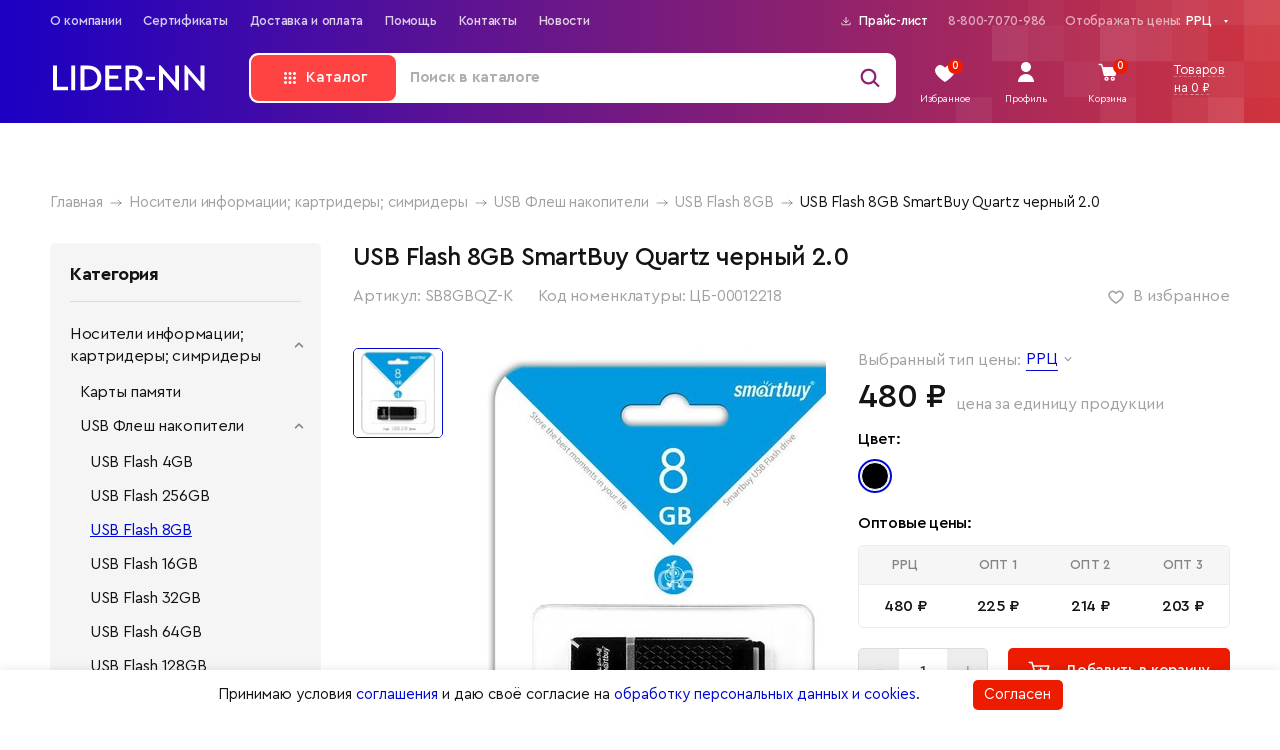

--- FILE ---
content_type: text/html; charset=UTF-8
request_url: https://www.lider-nn.ru/usb-flash-8gb-smartbuy-quartz-chernyij-2.0-17895.html
body_size: 37033
content:
<!doctype html>
<html class="no-js" lang="ru-RU">
<head>
    <title>USB Flash 8GB SmartBuy Quartz черный 2.0 | Lider-NN - аксессуары для сотовых телефонов оптом</title>
                <meta name="title" content="USB Flash 8GB SmartBuy Quartz черный 2.0 | Lider-NN - аксессуары для сотовых телефонов оптом" />
                <meta property="og:title" content="USB Flash 8GB SmartBuy Quartz черный 2.0 | Lider-NN - аксессуары для сотовых телефонов оптом">    
    <meta charset="utf-8">
    <meta property="og:type" content="website">
    <meta property="og:url" content="https://www.lider-nn.ru/usb-flash-8gb-smartbuy-quartz-chernyij-2.0-17895.html">
            <meta property="og:image" content="https://www.lider-nn.ru//assets/images/products/17895/440x440/da962c6b5427419fb986a2dea6760740.jpg"/>        <meta name="viewport" content="width=device-width, initial-scale=1">
    <meta name="yandex-verification" content="36f6289dc18eb700" />
    <meta name="yandex-verification" content="440f5aef0813e000" />
    <link href="/favicon.ico" rel="shortcut icon" type="image/x-icon" />
  
    <link rel="stylesheet" type="text/css" href="/assets/templates/lidernn/assets/lib/slick.css" />
    <link rel="stylesheet" type="text/css" href="/assets/templates/lidernn/assets/lib/jquery.fancybox.min.css" />
    <link rel="stylesheet" type="text/css" href="/assets/templates/lidernn/assets/lib/slick-theme.css" />
    <link rel="stylesheet" type="text/css" href="/assets/templates/lidernn/assets/lib/tingle.min.css" />
    
    <link rel="stylesheet" type="text/css" href="/assets/templates/lidernn/assets/css/app.css" />
    <link rel="stylesheet" type="text/css" href="/assets/templates/lidernn/assets/css/addon.css?4" />
    
    <link rel="canonical" href="https://www.lider-nn.ru/usb-flash-8gb-smartbuy-quartz-chernyij-2.0-17895.html">

    <script>
        window.app={"debug":null,"ajax":{"order":"https:\/\/www.lider-nn.ru\/print-49179.html","upload":"https:\/\/www.lider-nn.ru\/ajax\/upload\/"},"resource":{"id":17895,"tree":[17895,"14874","162","161","2"]}};
    </script>
    <!-- Google Tag Manager -->
    <script>(function(w,d,s,l,i){ w[l]=w[l]||[];w[l].push({ 'gtm.start':
    new Date().getTime(),event:'gtm.js'});var f=d.getElementsByTagName(s)[0],
    j=d.createElement(s),dl=l!='dataLayer'?'&l='+l:'';j.async=true;j.src=
    'https://www.googletagmanager.com/gtm.js?id='+i+dl;f.parentNode.insertBefore(j,f);
    })(window,document,'script','dataLayer','GTM-TH39X36');</script>
    <!-- End Google Tag Manager -->

<meta name="msfavorites:version" content="3.0.5-beta">
<meta name="msfavorites:ctx" content="web">
<meta name="msfavorites:actionUrl" content="/assets/components/msfavorites/action.php">

<script type="text/javascript">msBasketsConfig = {"cssUrl":"\/assets\/components\/msbaskets\/css\/web\/","jsUrl":"\/assets\/components\/msbaskets\/js\/web\/","actionUrl":"\/assets\/components\/msbaskets\/action.php"};</script>
<link rel="stylesheet" href="/assets/components/msearch2/css/web/default.css" type="text/css" />

	<script type="text/javascript">
		if (typeof mse2Config == "undefined") {mse2Config = {"cssUrl":"\/assets\/components\/msearch2\/css\/web\/","jsUrl":"\/assets\/components\/msearch2\/js\/web\/","actionUrl":"\/assets\/components\/msearch2\/action.php"};}
		if (typeof mse2FormConfig == "undefined") {mse2FormConfig = {};}
		mse2FormConfig["5aa5338a09853f673239ffa9ba9e93c3eb314edc"] = {"autocomplete":"queries","queryVar":"query","minQuery":3,"pageId":26};
	</script>
<link rel="stylesheet" href="/assets/components/msdiscount/css/web/main.css" type="text/css" />
<script type="text/javascript">OfficeConfig={"cssUrl":"\/assets\/components\/office\/css\/","jsUrl":"\/assets\/components\/office\/js\/","actionUrl":"\/assets\/components\/office\/action.php","close_all_message":"\u0437\u0430\u043a\u0440\u044b\u0442\u044c \u0432\u0441\u0435","pageId":17895,"csrf":"954d8b3f62be7c51144045b1a0d2296f"};</script>
</head>
<body>
    <!-- Google Tag Manager (noscript) -->
    <noscript><iframe src="https://www.googletagmanager.com/ns.html?id=GTM-TH39X36"
    height="0" width="0" style="display:none;visibility:hidden"></iframe></noscript>
    <!-- End Google Tag Manager (noscript) -->


<header class="header">
  <div class="header__content-wrap w-100 m-auto position-relative">
    <div class="d-lg-flex justify-content-lg-between">
      <div class="header-active__bottom d-none d-lg-block">
        <ul class="d-flex"><li class="first"><a href="https://www.lider-nn.ru/o-kompanii-4.html" >О компании</a></li><li><a href="https://www.lider-nn.ru/sertifikatyi-5.html" >Сертификаты</a></li><li><a href="https://www.lider-nn.ru/dostavka-i-oplata-7.html" >Доставка и оплата</a></li><li><a href="https://www.lider-nn.ru/pomoshh-8.html" >Помощь</a></li><li><a href="https://www.lider-nn.ru/kontaktyi-9.html" >Контакты</a></li><li class="last"><a href="https://www.lider-nn.ru/novosti-13.html" >Новости</a></li></ul>	  
      </div>
      <div class="header-active__top header__tablet d-sm-none d-md-block">
        <ul class="d-flex justify-content-between">
          <li class="order-lg-1 d-flex">
            Отображать цены:
            <form action="" method="POST" class="price_type_change">
                <div class="position-relative">
                    <select name="price_type"><option selected value="price">РРЦ</option><option  value="opt1">Опт 1</option><option  value="opt2">Опт 2</option><option  value="opt3">Опт 3</option></select>                    <img src="/assets/templates/lidernn/assets/img/svg_sprite/select-arrow-white.svg" alt="arrow" class="d-lg-block position-absolute">
                    <img src="/assets/templates/lidernn/assets/img/svg_sprite/select-arrow.svg" alt="arrow" class="d-lg-none position-absolute">
                </div>
                <input type="hidden" name="action" value="price_type/change">
                <button type="submit" class="hidden"></button>
            </form>
          </li>
          <div class="d-flex order-lg-0">
            <li class="order-1 m-0 ml-4"><a href="tel:8-800-7070-986">8-800-7070-986</a></li>
            <li class="order-0 m-0">
              <a href="https://www.lider-nn.ru/prajs-list-6.html">
                <picture>
                  <source media="(min-width: 1280px)" srcset="/assets/templates/lidernn/assets/img/download-white.svg">
                  <img src="/assets/templates/lidernn/assets/img/download.svg" alt="download">
                </picture>
                Прайс-лист
              </a>
            </li>
          </div>
        </ul>
      </div>
    </div>
    <div class="d-md-flex justify-content-md-between">
      <div class="header-top order-md-1 d-flex justify-content-sm-between align-items-center flex-shrink-0">
        <a href="https://www.lider-nn.ru/my/favorites/" class="header__link-svg header__like position-relative flex-shrink-0 d-flex align-items-center justify-content-center msfavorites-total-all visible"
            data-data-list="default"
            data-data-type="resource"
            data-msfavorites-animation
        >
          <div class="position-relative">
            <img src="/assets/templates/lidernn/assets/img/svg_sprite/favorite-white.svg" alt="favorite" class="svg d-none d-lg-block">
            <img src="/assets/templates/lidernn/assets/img/svg_sprite/favorite.svg" alt="favorite" class="svg d-lg-none">
            <p class="header__status header__like-status position-absolute text-center m-0 msfavorites-total" data-data-list="default" data-data-type="resource">0</p>
          </div>
          <p class="header__status-txt">Избранное</p>
        </a>
                <button type="button" class="position-relative header__link-svg header__profile flex-shrink-0 d-flex align-items-center justify-content-center open-login-popup open-popup">
          <img src="/assets/templates/lidernn/assets/img/svg_sprite/lk-white.svg" alt="lk" class="svg d-none d-lg-block">
          <img src="/assets/templates/lidernn/assets/img/svg_sprite/lk.svg" alt="lk" class="svg d-lg-none">
          <p class="header__status-txt">Профиль</p>
        </button>
        
        <a href="https://www.lider-nn.ru/korzina-12.html" class="header__link-svg header__basket position-relative flex-shrink-0 d-flex align-items-center justify-content-center msMiniCart">
                  <div class="position-relative">
                    <img src="/assets/templates/lidernn/assets/img/svg_sprite/basket-white.svg" alt="basket" class="svg d-none d-lg-block">
                    <img src="/assets/templates/lidernn/assets/img/svg_sprite/basket.svg" alt="basket" class="svg d-lg-none">
                    <p class="header__status header__basket-status position-absolute text-center m-0 ms2_total_count">0</p>
                  </div>
                  <p class="header__status-txt">Корзина</p>
                </a>
                <a href="https://www.lider-nn.ru/korzina-12.html" class="header__basket-text d-none d-lg-block m-0 mr-1 ml-1 msMiniCart">
                  <span>Товаров</span>
                  <br>
                  <span>на <span class="ms2_total_cost">0</span> ₽</span>
                </a>  
      </div>
      <div class="header-bottom position-relative overflow-hidden order-md-0 w-100 d-flex justify-content-sm-between justify-content-md-start align-items-center">
        <div class="header__menu d-lg-none">
          <img src="/assets/templates/lidernn/assets/img/svg_sprite/menu-icon.svg" alt="menu" class="svg">
          <img src="/assets/templates/lidernn/assets/img/svg_sprite/close-icon.svg" alt="close" class="svg">
        </div>
        <a href="/">
            <picture>
              <source media="(min-width: 1280px)" srcset="/assets/templates/lidernn/assets/img/LIDER-NN-white.svg">
              <img src="/assets/templates/lidernn/assets/img/LIDER-NN.svg" alt="logo" class="logo flex-shrink-0">
            </picture>
        </a>
        <div class="header__search-block d-md-none"></div>
        <div class="header__search d-flex align-items-center justify-content-between h-100">
            <img src="/assets/templates/lidernn/assets/img/svg_sprite/search-icon.svg" alt="search" class="svg header__search-icon d-lg-none">
            <img src="/assets/templates/lidernn/assets/img/svg_sprite/search-icon-1280.svg" alt="search" class="svg header__search-icon d-none d-lg-block">
            <div class="header__input w-100 position-relative">
                    <form data-key="5aa5338a09853f673239ffa9ba9e93c3eb314edc" action="https://www.lider-nn.ru/search/" id="app-search-form">
                
                    <div class="catalog-btn">Каталог</div>
                    
                    <input type="search" placeholder1="&nbsp;" class="header__input-search w-100" name="query" value="" placeholder="Поиск в каталоге">
                    </form>
                    <!--<span class="position-absolute d-none d-md-inline">Поиск в каталоге</span>-->
                    <!--<p class="position-absolute d-ms-block d-md-none">Поиск в каталоге</p>-->
                  </div>            <img src="/assets/templates/lidernn/assets/img/svg_sprite/close-icon.svg" alt="close" class="svg header__search-close d-md-none">
        </div>
      </div>
    </div>
    
        <div class="header-active">
          <div class="overflow-auto h-100">
            <div class="header-active__top d-md-none">
              <ul>
                <li class="d-flex">
                  Отображать цены:
                  <form action="" method="POST" class="price_type_change">
                      <div class="position-relative">
                          <select name="price_type"><option selected value="price">РРЦ</option><option  value="opt1">Опт 1</option><option  value="opt2">Опт 2</option><option  value="opt3">Опт 3</option></select>                        <img src="/assets/templates/lidernn/assets/img/svg_sprite/select-arrow-white.svg" alt="arrow" class="d-lg-block position-absolute">
                        <img src="/assets/templates/lidernn/assets/img/svg_sprite/select-arrow.svg" alt="arrow" class="d-lg-none position-absolute">
                      </div>
                      <input type="hidden" name="action" value="price_type/change">
                      <button type="submit" class="hidden"></button>
                  </form>
                </li>
                <li><a href="tel:8-800-7070-986">8-800-7070-986</a></li>
                <li><a href="https://www.lider-nn.ru/prajs-list-6.html"><img src="/assets/templates/lidernn/assets/img/download.svg" alt="download">Прайс-лист</a></li>
              </ul>
            </div>
            <div class="header-active__middle d-lg-none">
                <!--Array
(
    [0] => 17895
    [1] => 14874
    [2] => 162
    [3] => 161
    [4] => 2
)
--><ul><li data-id="161" class="active  " ><a href="/nositeli-informaczii-kartrideryi-simrideryi-161.html"><span class="menu-item">Носители информации; картридеры; симридеры</span></a><ul><li data-id="163"  data-type="column3" ><a href="/kartyi-pamyati-163.html"><span class="menu-item">Карты памяти</span></a><ul><li data-id="14881" ><a href="/microsd-2gb-14881.html"><span class="menu-item">MicroSD  2GB</span></a></li><li data-id="52912" ><a href="/microsd-256gb-52912.html"><span class="menu-item">MicroSD 256GB</span></a></li><li data-id="14880" ><a href="/microsd-4gb-14880.html"><span class="menu-item">MicroSD  4GB</span></a></li><li data-id="14879" ><a href="/microsd-8gb-14879.html"><span class="menu-item">MicroSD  8GB</span></a></li><li data-id="14878" ><a href="/microsd-16gb-14878.html"><span class="menu-item">MicroSD  16GB</span></a></li><li data-id="14877" ><a href="/microsd-32gb-14877.html"><span class="menu-item">MicroSD  32GB</span></a></li><li data-id="14882" ><a href="/microsd-64gb-14882.html"><span class="menu-item">MicroSD  64GB</span></a></li><li data-id="39406" ><a href="/microsd-128gb-39406.html"><span class="menu-item">MicroSD 128GB</span></a></li></ul></li><li data-id="162" class="active  "  data-type="column3" ><a href="/usb-flashki.html"><span class="menu-item">USB Флеш накопители</span></a><ul><li data-id="14875" ><a href="/usb-flash-4gb-14875.html"><span class="menu-item">USB Flash  4GB</span></a></li><li data-id="54504" ><a href="/usb-flash-256gb-54504.html"><span class="menu-item">USB Flash  256GB</span></a></li><li data-id="14874" class="active  " ><a href="/usb-flash-8gb-14874.html"><span class="menu-item">USB Flash  8GB</span></a></li><li data-id="14873" ><a href="/usb-flash-16gb-14873.html"><span class="menu-item">USB Flash  16GB</span></a></li><li data-id="14872" ><a href="/usb-flash-32gb-14872.html"><span class="menu-item">USB Flash  32GB</span></a></li><li data-id="14871" ><a href="/usb-flash-64gb-14871.html"><span class="menu-item">USB Flash  64GB</span></a></li><li data-id="14876" ><a href="/usb-flash-128gb-14876.html"><span class="menu-item">USB Flash  128GB</span></a></li></ul></li><li data-id="164" ><a href="/diskikonvertyi-dlya-diskov-164.html"><span class="menu-item">Диски/конверты для дисков</span></a></li></ul></li><li data-id="54752" ><a href="/byitovaya-texnika-54752.html"><span class="menu-item">Бытовая техника</span></a><ul><li data-id="54753" ><a href="/duxovyie-shkafyi-54753.html"><span class="menu-item">Духовые шкафы</span></a></li><li data-id="54787" ><a href="/varochnyie-paneli-gazovyie-54787.html"><span class="menu-item">Варочные панели газовые</span></a></li><li data-id="54788" ><a href="/vyityazhki-54788.html"><span class="menu-item">Вытяжки</span></a></li><li data-id="54876" ><a href="/nastolnyie-elektricheskie-plityi-54876.html"><span class="menu-item">Настольные электрические плиты</span></a></li><li data-id="54877" ><a href="/varochnyie-paneli-indukczionnyie-54877.html"><span class="menu-item">Варочные панели индукционные</span></a></li><li data-id="54878" ><a href="/varochnyie-paneli-elektricheskie-54878.html"><span class="menu-item">Варочные панели электрические</span></a></li></ul></li><li data-id="54920" ><a href="/faizfull-54920.html"><span class="menu-item">FaizFULL</span></a><ul><li data-id="54921" ><a href="/fm-modulyatoryi-54921.html"><span class="menu-item">FM Модуляторы</span></a></li><li data-id="54922" ><a href="/naushniki-54922.html"><span class="menu-item">Наушники</span></a><ul><li data-id="54923" ><a href="/bluetooth-garnitura-54923.html"><span class="menu-item">Bluetooth-гарнитура</span></a></li><li data-id="54935" ><a href="/naushniki-polnorazmernyie-54935.html"><span class="menu-item">Наушники полноразмерные</span></a></li><li data-id="54936" ><a href="/naushniki-vakuumnyie-54936.html"><span class="menu-item">Наушники вакуумные</span></a></li></ul></li><li data-id="54924" ><a href="/vneshnie-akkumulyatoryi-power-bank-54924.html"><span class="menu-item">Внешние аккумуляторы (Power Bank)</span></a></li><li data-id="54925" ><a href="/zaryadnyie-ustrojstva-54925.html"><span class="menu-item">Зарядные устройства</span></a><ul><li data-id="54926" ><a href="/setevyie-zaryadnyie-ustrojstva-54926.html"><span class="menu-item">Сетевые зарядные устройства</span></a></li><li data-id="54927" ><a href="/avtomobilnyie-zaryadnyie-utrojstva-54927.html"><span class="menu-item">Автомобильные зарядные утройства</span></a></li></ul></li><li data-id="55004" ><a href="/kabeli-data-cable-55004.html"><span class="menu-item">Кабели (Data Cable)</span></a><ul><li data-id="55005" ><a href="/audiokabeli-i-perexodniki-55005.html"><span class="menu-item">Аудиокабели и переходники</span></a></li><li data-id="55006" ><a href="/kabeli-usb-na-micro-55006.html"><span class="menu-item">Кабели USB на Micro</span></a></li><li data-id="55007" ><a href="/kabeli-usb-na-type-c-55007.html"><span class="menu-item">Кабели USB на Type-C</span></a></li><li data-id="55008" ><a href="/kabeli-dlya-iphone-566plus77plus-55008.html"><span class="menu-item">Кабели для iPhone 5/6/6Plus/7/7Plus</span></a></li><li data-id="55471" ><a href="/kabeli-universalnyie-55471.html"><span class="menu-item">Кабели универсальные</span></a></li></ul></li><li data-id="55009" ><a href="/derzhateli-v-avto-car-holder-55009.html"><span class="menu-item">Держатели в авто (Car Holder)</span></a></li><li data-id="55296" ><a href="/zashhitnyie-stekla-55296.html"><span class="menu-item">Защитные стекла</span></a><ul><li data-id="55297" ><a href="/zashhitnyie-stekla-dlya-samsung-55297.html"><span class="menu-item">Защитные стекла для Samsung</span></a></li><li data-id="55298" ><a href="/zashhitnyie-stekla-dlya-apple-55298.html"><span class="menu-item">Защитные стекла для APPLE</span></a></li></ul></li><li data-id="55467" ><a href="/kompyuternyie-aksessuaryi-55467.html"><span class="menu-item">Компьютерные аксессуары</span></a><ul><li data-id="55468" ><a href="/kovriki-dlya-myishi-55468.html"><span class="menu-item">Коврики для мыши</span></a></li><li data-id="55469" ><a href="/myishi-provodnyie-55469.html"><span class="menu-item">Мыши проводные</span></a></li><li data-id="55470" ><a href="/myishi-besprovodnyie-55470.html"><span class="menu-item">Мыши беспроводные</span></a></li></ul></li></ul></li><li data-id="55320" ><a href="/kronshtejnyi-dlya-televizorov-55320.html"><span class="menu-item">Кронштейны для телевизоров</span></a></li><li data-id="55586" ><a href="/posuda-55586.html"><span class="menu-item">Посуда</span></a></li><li data-id="47667" ><a href="/hoco-47667.html"><span class="menu-item">HOCO</span></a><ul><li data-id="47671"  data-type="column3" ><a href="/derzhateli-v-avto-car-holder-47671.html"><span class="menu-item">Держатели в авто (Car Holder)</span></a></li><li data-id="52595" ><a href="/fm-modulyatoryi-52595.html"><span class="menu-item">FM Модуляторы</span></a></li><li data-id="53474" ><a href="/2.10-zashhitnyie-stekla-53474.html"><span class="menu-item">2.10 Защитные стекла</span></a></li><li data-id="47673" ><a href="/kabeli-data-cable-47673.html"><span class="menu-item">Кабели (Data Cable)</span></a><ul><li data-id="53443" ><a href="/usb-hub-53443.html"><span class="menu-item">USB HUB</span></a></li><li data-id="49613" ><a href="/kabeli-universalnyie-49613.html"><span class="menu-item">Кабели универсальные</span></a></li><li data-id="47674" ><a href="/audiokabeli-47674.html"><span class="menu-item">Аудиокабели</span></a></li><li data-id="47675" ><a href="/kabeli-usb-na-micro-47675.html"><span class="menu-item">Кабели USB на Micro</span></a></li><li data-id="47676" ><a href="/kabeli-usb-na-type-c-47676.html"><span class="menu-item">Кабели USB на Type-C</span></a></li><li data-id="47847" ><a href="/kabeli-usb-na-lightning-47847.html"><span class="menu-item">Кабели USB на Lightning</span></a></li></ul></li><li data-id="47672"  data-type="column3" ><a href="/vneshnie-akkumulyatoryi-power-bank-47672.html"><span class="menu-item">Внешние аккумуляторы (Power Bank)</span></a></li><li data-id="47668" ><a href="/zaryadnyie-ustrojstva-47668.html"><span class="menu-item">Зарядные устройства</span></a><ul><li data-id="47670"  data-type="column3" ><a href="/avtomobilnyie-zaryadnyie-ustrojstva-47670.html"><span class="menu-item">Автомобильные зарядные устройства</span></a></li><li data-id="50051" ><a href="/besprovodnyie-zaryadnyie-ustrojstva-dlya-telefonov-50051.html"><span class="menu-item">Беспроводные зарядные устройства для телефонов</span></a></li><li data-id="47864" ><a href="/razvetviteli-i-udliniteli-ot-prikurivatelya-47864.html"><span class="menu-item">Разветвители и удлинители от прикуривателя</span></a></li><li data-id="47669" ><a href="/setevyie-zaryadnyie-ustrojstva-47669.html"><span class="menu-item">Сетевые зарядные устройства</span></a></li></ul></li><li data-id="47684" ><a href="/kolonki-47684.html"><span class="menu-item">Колонки</span></a></li><li data-id="47679"  data-type="column3" ><a href="/naushniki-bluetooth-47679.html"><span class="menu-item">Наушники Bluetooth</span></a><ul><li data-id="47681" ><a href="/bluetooth-garnitura-47681.html"><span class="menu-item">Bluetooth-гарнитура</span></a></li><li data-id="47680" ><a href="/vakuumnyie-47680.html"><span class="menu-item">Вакуумные</span></a></li><li data-id="47682" ><a href="/polnorazmernyie-47682.html"><span class="menu-item">Полноразмерные</span></a></li></ul></li><li data-id="47677" ><a href="/naushniki-mp3mp4-47677.html"><span class="menu-item">Наушники MP3/MP4</span></a><ul><li data-id="47683" ><a href="/naushniki-vakuumnyie-47683.html"><span class="menu-item">Наушники вакуумные</span></a></li><li data-id="47678" ><a href="/naushniki-polnorazmernyie-47678.html"><span class="menu-item">Наушники полноразмерные</span></a></li></ul></li><li data-id="47957" ><a href="/monopod-palka-dlya-selfi-47957.html"><span class="menu-item">Монопод (палка) для селфи</span></a></li></ul></li><li data-id="49410" ><a href="/borofone-49410.html"><span class="menu-item">BOROFONE</span></a><ul><li data-id="49421" ><a href="/zaryadnyie-ustrojstva-49421.html"><span class="menu-item">Зарядные устройства</span></a><ul><li data-id="49423"  data-type="column3" ><a href="/avtomobilnyie-zaryadnyie-ustrojstva-49423.html"><span class="menu-item">Автомобильные зарядные устройства</span></a></li><li data-id="49422" ><a href="/setevyie-zaryadnyie-ustrojstva-49422.html"><span class="menu-item">Сетевые зарядные устройства</span></a></li></ul></li><li data-id="52411" ><a href="/bizhuteriya-52411.html"><span class="menu-item">Бижутерия</span></a></li><li data-id="49420" ><a href="/derzhateli-v-avto-car-holder-49420.html"><span class="menu-item">Держатели в авто (Car Holder)</span></a></li><li data-id="49415" ><a href="/kabeli-data-cable-49415.html"><span class="menu-item">Кабели (Data Cable)</span></a><ul><li data-id="53209" ><a href="/kabeli-universalnyie-53209.html"><span class="menu-item">Кабели универсальные</span></a></li><li data-id="53210" ><a href="/usb-hub-53210.html"><span class="menu-item">USB HUB</span></a></li><li data-id="49419" ><a href="/audiokabeli-i-perexodniki-49419.html"><span class="menu-item">Аудиокабели и переходники</span></a></li><li data-id="49418" ><a href="/kabeli-usb-na-micro-49418.html"><span class="menu-item">Кабели USB на Micro</span></a></li><li data-id="49417" ><a href="/kabeli-usb-na-type-c-49417.html"><span class="menu-item">Кабели USB на Type-C</span></a></li><li data-id="49416" ><a href="/kabeli-usb-lightning-49416.html"><span class="menu-item">Кабели USB Lightning</span></a></li></ul></li><li data-id="49414"  data-type="column3" ><a href="/vneshnie-akkumulyatoryi-power-bank-49414.html"><span class="menu-item">Внешние аккумуляторы (Power Bank)</span></a></li><li data-id="49424" ><a href="/kolonki-49424.html"><span class="menu-item">Колонки</span></a></li><li data-id="49411" ><a href="/naushniki-49411.html"><span class="menu-item">Наушники</span></a><ul><li data-id="49412" ><a href="/bluetooth-garnitura-49412.html"><span class="menu-item">Bluetooth-гарнитура</span></a></li><li data-id="49413" ><a href="/naushniki-vakuumnyie-49413.html"><span class="menu-item">Наушники вакуумные</span></a></li><li data-id="50976" ><a href="/naushniki-polnorazmernyie-50976.html"><span class="menu-item">Наушники полноразмерные</span></a></li></ul></li><li data-id="50975"  data-type="column3" ><a href="/6.7-monopod-palka-dlya-selfi-50975.html"><span class="menu-item">6.7 Монопод (палка) для селфи</span></a></li><li data-id="51317" ><a href="/smart-chasyi-51317.html"><span class="menu-item">СМАРТ часы</span></a></li><li data-id="51918" ><a href="/fm-modulyatoryi-51918.html"><span class="menu-item">FM Модуляторы</span></a></li></ul></li><li data-id="50394" ><a href="/maimi-50394.html"><span class="menu-item">MAIMI</span></a><ul><li data-id="50397" ><a href="/zaryadnyie-ustrojstva-50397.html"><span class="menu-item">Зарядные устройства</span></a><ul><li data-id="50398" ><a href="/avtomobilnyie-zaryadnyie-ustrojstva-50398.html"><span class="menu-item">Автомобильные зарядные устройства</span></a></li><li data-id="50461" ><a href="/setevyie-zaryadnyie-ustrojstva-50461.html"><span class="menu-item">Сетевые зарядные устройства</span></a></li></ul></li><li data-id="54304" ><a href="/4.6-kolonki-54304.html"><span class="menu-item">4.6 Колонки</span></a></li><li data-id="50517" ><a href="/derzhateli-v-avto-car-holder-50517.html"><span class="menu-item">Держатели в авто (Car Holder)</span></a></li><li data-id="50457" ><a href="/kabeli-data-cable-50457.html"><span class="menu-item">Кабели (Data Cable)</span></a><ul><li data-id="50458" ><a href="/kabeli-dlya-iphone-566plus77plus-50458.html"><span class="menu-item">Кабели для iPhone 5/6/6Plus/7/7Plus</span></a></li><li data-id="50459" ><a href="/kabeli-usb-na-type-c-50459.html"><span class="menu-item">Кабели USB на Type-C</span></a></li><li data-id="50460" ><a href="/kabeli-usb-na-micro-50460.html"><span class="menu-item">Кабели USB на Micro</span></a></li><li data-id="50957"  data-type="column3" ><a href="/audiokabeli-50957.html"><span class="menu-item">Аудиокабели</span></a></li><li data-id="51292"  data-type="column3" ><a href="/kabeli-universalnyie-51292.html"><span class="menu-item">Кабели универсальные</span></a></li></ul></li><li data-id="50456" ><a href="/vneshnie-akkumulyatoryi-power-bank-50456.html"><span class="menu-item">Внешние аккумуляторы (Power Bank)</span></a></li><li data-id="50395" ><a href="/naushniki-50395.html"><span class="menu-item">Наушники</span></a><ul><li data-id="50396" ><a href="/naushniki-vakuumnyie-50396.html"><span class="menu-item">Наушники вакуумные</span></a></li><li data-id="51459"  data-type="column3" ><a href="/naushniki-bluetooth-51459.html"><span class="menu-item">Наушники Bluetooth</span></a></li></ul></li></ul></li><li data-id="43815" ><a href="/awei-43815.html"><span class="menu-item">AWEI</span></a><ul><li data-id="44630" ><a href="/ochistiteli-vozduxa-air-purifier-44630.html"><span class="menu-item">Очистители воздуха (Air Purifier)</span></a></li><li data-id="43817" ><a href="/zaryadnyie-ustrojstva-43817.html"><span class="menu-item">Зарядные устройства</span></a><ul><li data-id="43819"  data-type="column3" ><a href="/avtomobilnyie-zaryadnyie-ustrojstva-43819.html"><span class="menu-item">Автомобильные зарядные устройства</span></a></li><li data-id="50052" ><a href="/besprovodnyie-zaryadnyie-ustrojstva-dlya-telefonov-50052.html"><span class="menu-item">Беспроводные зарядные устройства для телефонов</span></a></li><li data-id="43818" ><a href="/razvetviteli-i-udliniteli-ot-prikurivatelya-43818.html"><span class="menu-item">Разветвители и удлинители от прикуривателя</span></a></li><li data-id="43820" ><a href="/setevyie-zaryadnyie-ustrojstva-43820.html"><span class="menu-item">Сетевые зарядные устройства</span></a></li></ul></li><li data-id="44629"  data-type="column3" ><a href="/derzhateli-v-avto-car-holder-44629.html"><span class="menu-item">Держатели в авто (Car Holder)</span></a></li><li data-id="44631" ><a href="/kabeli-data-cable-44631.html"><span class="menu-item">Кабели (Data Cable)</span></a><ul><li data-id="44636" ><a href="/kabeli-universalnyie-44636.html"><span class="menu-item">Кабели универсальные</span></a></li><li data-id="44635" ><a href="/audiokabeli-44635.html"><span class="menu-item">Аудиокабели</span></a></li><li data-id="44632" ><a href="/kabeli-usb-na-micro-44632.html"><span class="menu-item">Кабели USB на Micro</span></a></li><li data-id="44634" ><a href="/kabeli-usb-na-type-c-44634.html"><span class="menu-item">Кабели USB на Type-C</span></a></li><li data-id="44633" ><a href="/kabeli-dlya-iphone-566plus77plus-44633.html"><span class="menu-item">Кабели для iPhone 5/6/6Plus/7/7Plus</span></a></li></ul></li><li data-id="44832"  data-type="column3" ><a href="/vneshnie-akkumulyatoryi-power-bank-44832.html"><span class="menu-item">Внешние аккумуляторы (Power Bank)</span></a></li><li data-id="43816"  data-type="column3" ><a href="/kolonki-43816.html"><span class="menu-item">Колонки</span></a></li><li data-id="43868" ><a href="/naushniki-bluetooth-43868.html"><span class="menu-item">Наушники Bluetooth</span></a><ul><li data-id="46007" ><a href="/bluetooth-garnitura-46007.html"><span class="menu-item">Bluetooth-гарнитура</span></a></li><li data-id="46005" ><a href="/vakuumnyie-46005.html"><span class="menu-item">Вакуумные</span></a></li><li data-id="46006" ><a href="/polnorazmernyie-46006.html"><span class="menu-item">Полноразмерные</span></a></li></ul></li><li data-id="51569" ><a href="/naushniki-mp3mp4-51569.html"><span class="menu-item">Наушники MP3/MP4</span></a><ul><li data-id="43871" ><a href="/naushniki-vakuumnyie-43871.html"><span class="menu-item">Наушники вакуумные</span></a></li><li data-id="43869" ><a href="/naushniki-polnorazmernyie-43869.html"><span class="menu-item">Наушники полноразмерные</span></a></li></ul></li><li data-id="48058" ><a href="/fitnes-brasletyi-48058.html"><span class="menu-item">Фитнес браслеты</span></a></li></ul></li><li data-id="54229"  data-type="column3" ><a href="/kolonki-eltronic-54229.html"><span class="menu-item">Колонки Eltronic</span></a></li><li data-id="82" ><a href="/muzyikalnyie-kolonki-82.html"><span class="menu-item">Музыкальные колонки</span></a><ul><li data-id="39089"  data-type="column3" ><a href="/akusticheskie-sistemy.html"><span class="menu-item">Колонки ELTRONIC</span></a></li><li data-id="39088" ><a href="/besprovodnyie-kolonki-39088.html"><span class="menu-item">Беспроводные колонки</span></a></li><li data-id="39221" ><a href="/kolonki-dlya-kompyuterov-39221.html"><span class="menu-item">Колонки для компьютеров</span></a></li></ul></li><li data-id="146" ><a href="/naushniki-dlya-kompyuterov-smartfonov-i-mr3mr4-pleeryi-146.html"><span class="menu-item">Наушники для компьютеров; смартфонов и МР3/МР4 плееры</span></a><ul><li data-id="64" ><a href="/mp3mp4-pleeryi-64.html"><span class="menu-item">MP3/MP4 плееры</span></a></li><li data-id="42884" ><a href="/naushniki-tws-42884.html"><span class="menu-item">Наушники TWS</span></a></li><li data-id="28577"  data-type="column3" ><a href="/naushniki-bluetooth-28577.html"><span class="menu-item">Наушники Bluetooth</span></a></li><li data-id="23603"  data-type="column3" ><a href="/komputernye-naushniki.html "><span class="menu-item">Наушники с разъемом для компьютера</span></a><ul><li data-id="50159"  data-type="column3" ><a href="/igrovye-naushniki.html"><span class="menu-item">Игровые наушники</span></a></li></ul></li><li data-id="9272" ><a href="/naushniki-polnorazmernyie-9272.html"><span class="menu-item">Наушники полноразмерные</span></a></li><li data-id="148"  data-type="column3" ><a href="/naushniki-mp3mp4-vakuumnyievnutrikanalnyie-148.html"><span class="menu-item">Наушники MP3/MP4 вакуумные/внутриканальные</span></a></li></ul></li><li data-id="31" ><a href="/kompyuternyie-aksessuaryi-i-periferiya-31.html"><span class="menu-item">Компьютерные аксессуары и периферия</span></a><ul><li data-id="34" ><a href="/klaviaturyi-34.html"><span class="menu-item">Клавиатуры</span></a></li><li data-id="33"  data-type="column3" ><a href="/myshki.html "><span class="menu-item">Мыши; коврики для мыши</span></a><ul><li data-id="20762"  data-type="column3" ><a href="/besprovodnyie-20762.html"><span class="menu-item">Беспроводные</span></a></li><li data-id="20763" ><a href="/provodnyie-20763.html"><span class="menu-item">Проводные</span></a></li><li data-id="23032" ><a href="/kovrik-dlya-myishi-23032.html"><span class="menu-item">Коврик для мыши</span></a></li></ul></li><li data-id="32" ><a href="/veb-kameryi-32.html"><span class="menu-item">Веб-камеры</span></a></li><li data-id="49218" ><a href="/mikrofonyi-kompyuternyie-49218.html"><span class="menu-item">Микрофоны компьютерные</span></a></li><li data-id="39" ><a href="/bluetooth-ustrojstva-39.html"><span class="menu-item">Bluetooth-устройства</span></a></li><li data-id="37"  data-type="column3" ><a href="/sumki-dlya-noutbukov-i-netbukov-37.html"><span class="menu-item">Сумки для ноутбуков и нетбуков</span></a></li><li data-id="36" ><a href="/ryukzaki-dlya-noutbukov-i-netbukov-36.html"><span class="menu-item">Рюкзаки для ноутбуков и нетбуков</span></a></li><li data-id="35" ><a href="/papkichexlyi-dlya-noutbukov-i-netbukov-35.html"><span class="menu-item">Папки/чехлы для ноутбуков и нетбуков</span></a></li><li data-id="20228" ><a href="/igrovyie-manipulyatoryi-20228.html"><span class="menu-item">Игровые манипуляторы</span></a></li></ul></li><li data-id="151" ><a href="/zaryadnyie-ustrojstva-dlya-telefonov-smartfonov-planshetov-noutbukov-151.html"><span class="menu-item">Зарядные устройства для телефонов; смартфонов; планшетов; ноутбуков</span></a><ul><li data-id="160" ><a href="/universalnyie-zaryadnyie-ustrojstva-i-naboryi-szuazu-160.html"><span class="menu-item">Универсальные зарядные устройства и наборы СЗУ/АЗУ</span></a></li><li data-id="50050" ><a href="/besprovodnyie-zaryadnyie-ustrojstva-dlya-telefonov-50050.html"><span class="menu-item">Беспроводные зарядные устройства для телефонов</span></a></li><li data-id="159" ><a href="/azu-eltronic-dlya-smartfonov-telefonov-planshetov-159.html"><span class="menu-item">АЗУ ELTRONIC для смартфонов, телефонов, планшетов</span></a></li><li data-id="157" ><a href="/szu-eltronic-dlya-smartfonov-telefonov-planshetov-157.html"><span class="menu-item">СЗУ ELTRONIC для смартфонов, телефонов, планшетов</span></a></li><li data-id="153" ><a href="/azu-eltronic-premium-dlya-smartfonov-telefonov-planshetov-153.html"><span class="menu-item">АЗУ ELTRONIC PREMIUM для смартфонов, телефонов, планшетов</span></a></li><li data-id="158" ><a href="/szu-eltronic-premium-dlya-smartfonov-telefonov-planshetov-158.html"><span class="menu-item">СЗУ ELTRONIC PREMIUM для смартфонов, телефонов, планшетов</span></a></li><li data-id="9861" ><a href="/dopolnitelnyie-akkumulyatoryi-power-bank-9861.html"><span class="menu-item">Дополнительные аккумуляторы (Power Bank)</span></a></li><li data-id="156" ><a href="/zaryadnyie-ustrojstva-dlya-noutbukov-videokamer-fotoapparatov-156.html"><span class="menu-item">Зарядные устройства для ноутбуков; видеокамер; фотоаппаратов</span></a></li><li data-id="154"  data-type="column3" ><a href="/razvetviteli-i-udliniteli-ot-prikurivatelya-154.html"><span class="menu-item">Разветвители и удлинители от прикуривателя</span></a></li><li data-id="155" ><a href="/avtomobilnyie-preobrazovateli-invertoryi-155.html"><span class="menu-item">Автомобильные преобразователи (инверторы)</span></a></li></ul></li><li data-id="128" ><a href="/kabeli-i-kommutaczionnoe-oborudovanie-128.html"><span class="menu-item">Кабели и коммутационное оборудование</span></a><ul><li data-id="19747" ><a href="/setevyie-filtryi-19747.html"><span class="menu-item">Сетевые фильтры</span></a></li><li data-id="18597" ><a href="/usb-hub-18597.html"><span class="menu-item">USB HUB</span></a></li><li data-id="46389" ><a href="/kabel-aux-46389.html"><span class="menu-item">Кабель AUX</span></a><ul><li data-id="46391" ><a href="/2-x-kontaktnyie-46391.html"><span class="menu-item">2-х контактные</span></a></li><li data-id="46390" ><a href="/3-x-kontaktnyie-46390.html"><span class="menu-item">3-х контактные</span></a></li></ul></li><li data-id="138" ><a href="/audiokabeli-i-razvetviteli-138.html"><span class="menu-item">Аудиокабели и разветвители</span></a></li><li data-id="9270" ><a href="/kabeli-universalnyie-9270.html"><span class="menu-item">Кабели универсальные</span></a></li><li data-id="130" ><a href="/kabeli-dlya-zu-planshetov-videoregistratorov-gps-130.html"><span class="menu-item">Кабели для ЗУ планшетов; видеорегистраторов; GPS</span></a></li><li data-id="26209" ><a href="/kabeli-usb-na-type-c-26209.html"><span class="menu-item">Кабели USB на Type-C</span></a></li><li data-id="140" ><a href="/kabeli-usb-na-apple-140.html"><span class="menu-item">Кабели USB на APPLE</span></a><ul><li data-id="21832" ><a href="/na-iphone-566plus77plus-21832.html"><span class="menu-item">на iPhone 5/6/6Plus/7/7Plus</span></a></li><li data-id="21833" ><a href="/na-iphone-4g4gs-21833.html"><span class="menu-item">на iPhone 4G/4GS</span></a></li></ul></li><li data-id="139"  data-type="column3" ><a href="/kabeli-samsung-samsung-tab-139.html"><span class="menu-item">Кабели Samsung; Samsung TAB</span></a></li><li data-id="137" ><a href="/kabeli-usb-na-micro-137.html"><span class="menu-item">Кабели USB на Micro</span></a></li><li data-id="136" ><a href="/kabeli-usb-na-mini-136.html"><span class="menu-item">Кабели USB на Mini</span></a></li><li data-id="132" ><a href="/kabeli-usb-na-usb-132.html"><span class="menu-item">Кабели USB на USB</span></a></li><li data-id="135" ><a href="/kabeli-video-hdmi-135.html"><span class="menu-item">Кабели видео; HDMI</span></a></li><li data-id="19830" ><a href="/kabeli-scart-19830.html"><span class="menu-item">Кабели SCART</span></a></li><li data-id="134" ><a href="/kabeli-antennyie-134.html"><span class="menu-item">Кабели антенные</span></a></li><li data-id="129" ><a href="/kabeli-dlya-printera-129.html"><span class="menu-item">Кабели для принтера</span></a></li><li data-id="133" ><a href="/patch-kord-litoj-133.html"><span class="menu-item">Патч-корд литой</span></a></li><li data-id="131" ><a href="/prochie-kabeli-131.html"><span class="menu-item">Прочие кабели</span></a></li></ul></li><li data-id="121" ><a href="/derzhateli-dlya-telefonov-popsockets-pupyirki-121.html"><span class="menu-item">Держатели для телефонов; Popsockets; Пупырки</span></a><ul><li data-id="127" ><a href="/vitrinnyie-derzhateli-dlya-smartfonov-telefonov-planshetov-127.html"><span class="menu-item">Витринные держатели для смартфонов; телефонов; планшетов</span></a></li><li data-id="126"  data-type="column3" ><a href="/derzhateli-dlya-planshetov-126.html"><span class="menu-item">Держатели для планшетов</span></a></li><li data-id="125"  data-type="column3" ><a href="/derzhateli-dlya-smartfonov-i-telefonov-125.html"><span class="menu-item">Держатели для смартфонов и телефонов</span></a></li><li data-id="124" ><a href="/derzhateli-v-mashinu-lipkij-kovrik-124.html"><span class="menu-item">Держатели в машину липкий коврик</span></a></li><li data-id="123" ><a href="/derzhateli-dlya-videoregistratorovgps-navigatorov-i-drugix-ustrojstv-123.html"><span class="menu-item">Держатели для видеорегистраторов,GPS навигаторов и других устройств</span></a></li><li data-id="122"  data-type="column3" ><a href="/derzhateli-universalnyie-122.html"><span class="menu-item">Держатели универсальные</span></a></li><li data-id="113" ><a href="/popsockets-pupyirki-113.html"><span class="menu-item">Popsockets; Пупырки</span></a></li></ul></li><li data-id="149"  data-type="column3" ><a href="/videoregistratoryi-fm-modulyatoryi-149.html"><span class="menu-item">Видеорегистраторы; FM Модуляторы</span></a><ul><li data-id="150" ><a href="/videoregistratoryi-radaryi-150.html"><span class="menu-item">Видеорегистраторы; радары</span></a></li><li data-id="51715"  data-type="column3" ><a href="/fm-modulyatoryi-51715.html"><span class="menu-item">FM Модуляторы</span></a></li></ul></li><li data-id="114" ><a href="/batarejki-akkumulyatoryi-dlya-smartfonov-telefonov-114.html"><span class="menu-item">Батарейки; аккумуляторы для смартфонов; телефонов</span></a><ul><li data-id="24706" ><a href="/akkumulyatoryi-aa-aaa-zaryadnyie-ustrojstva-24706.html"><span class="menu-item">Аккумуляторы AA, AAA; зарядные устройства</span></a></li><li data-id="24705" ><a href="/batarejki-palchikovyie-lr6-24705.html"><span class="menu-item">Батарейки пальчиковые (LR6)</span></a></li><li data-id="115" ><a href="/akkumulyatornyie-batarei-dlya-smartfonov-telefonov-115.html"><span class="menu-item">Аккумуляторные батареи для смартфонов; телефонов</span></a></li><li data-id="24704" ><a href="/batarejki-mizinchikovyie-lr03-24704.html"><span class="menu-item">Батарейки мизинчиковые (LR03)</span></a></li><li data-id="24703" ><a href="/batarejki-chasovyie-24703.html"><span class="menu-item">Батарейки часовые</span></a></li></ul></li><li data-id="18596"  data-type="column3" ><a href="/monopodyi-selfi-kolcza-18596.html"><span class="menu-item">Моноподы; селфи кольца</span></a><ul><li data-id="51563"  data-type="column3" ><a href="/monopodyi-51563.html"><span class="menu-item">Моноподы</span></a></li><li data-id="51562"  data-type="column3" ><a href="/selfi-kolcza-shtativyi-51562.html"><span class="menu-item">Селфи-кольца, штативы</span></a></li></ul></li><li data-id="40920" ><a href="/smart-chasyi-40920.html"><span class="menu-item">СМАРТ часы</span></a><ul><li data-id="51571" ><a href="/smart-chasyi-fitnes-brasletyi-51571.html"><span class="menu-item">СМАРТ часы; фитнес браслеты</span></a></li><li data-id="51570" ><a href="/aksessuaryi-dlya-smart-chasov-fitnes-brasletov-51570.html"><span class="menu-item">Аксессуары для СМАРТ часов; фитнес браслетов</span></a></li></ul></li><li data-id="39306" ><a href="/svetomuzyika-39306.html"><span class="menu-item">Светомузыка</span></a><ul><li data-id="39308" ><a href="/generatoryi-speczeffektov-39308.html"><span class="menu-item">Генераторы спецэффектов</span></a></li><li data-id="39307" ><a href="/svetodiodnoe-lazernoe-oborudovanie-39307.html"><span class="menu-item">Светодиодное; лазерное оборудование</span></a></li></ul></li><li data-id="30430" ><a href="/svetotexnicheskaya-produkcziya-fonari-girlyandyi-30430.html"><span class="menu-item">Светотехническая продукция; фонари; гирлянды</span></a><ul><li data-id="30457" ><a href="/istochniki-sveta-svetodiodnyie-lampyi-30457.html"><span class="menu-item">Источники  света (светодиодные лампы)</span></a></li><li data-id="52722" ><a href="/girlyandyi-52722.html"><span class="menu-item">Гирлянды</span></a></li><li data-id="30432" ><a href="/cvetodiodnyie-svetilniki-nakladnyie-vstraivaemyie-30432.html"><span class="menu-item">Cветодиодные светильники (накладные; встраиваемые)</span></a></li><li data-id="30456" ><a href="/osveshhenie-dlya-zhkx-30456.html"><span class="menu-item">Освещение для ЖКХ</span></a></li><li data-id="83" ><a href="/fonari-83.html"><span class="menu-item">Фонари</span></a></li><li data-id="30431" ><a href="/prozhektoryi-30431.html"><span class="menu-item">Прожекторы</span></a></li></ul></li><li data-id="40"  data-type="column3" ><a href="/zadnie-paneli-i-nakladki-dlya-smartfonov-40.html"><span class="menu-item">Задние панели и накладки для смартфонов</span></a><ul><li data-id="22908" ><a href="/zadnie-paneli-universalnyie-22908.html"><span class="menu-item">Задние панели универсальные</span></a></li><li data-id="48"  data-type="column3" ><a href="/zadnie-paneli-dlya-apple-48.html"><span class="menu-item">Задние панели для APPLE</span></a><ul><li data-id="21997" ><a href="/iphone4gs-21997.html"><span class="menu-item">iPhone4G/S</span></a></li><li data-id="52698" ><a href="/iphone1313-pro13-mini13-pro-max-52698.html"><span class="menu-item">iPhone13/13 Pro/13 Mini/13 Pro Max</span></a></li><li data-id="52699" ><a href="/iphone1212-pro12-mini12-pro-max-52699.html"><span class="menu-item">iPhone12/12 Pro/12 Mini/12 Pro Max</span></a></li><li data-id="52700" ><a href="/iphone1111-pro11-pro-max-52700.html"><span class="menu-item">iPhone11/11 Pro/11 Pro Max</span></a></li><li data-id="53865" ><a href="/phone1414-pro14-plus14-pro-max-53865.html"><span class="menu-item">Phone14/14 Pro/14 Plus/14 Pro Max</span></a></li><li data-id="54618" ><a href="/iphone151515-pro15-pro-max-54618.html"><span class="menu-item">iPhone15/15+/15 Pro/15 Pro Max</span></a></li><li data-id="21996" ><a href="/iphone5-21996.html"><span class="menu-item">iPhone5</span></a></li><li data-id="21995" ><a href="/iphone66-plus-21995.html"><span class="menu-item">iPhone6/6 Plus</span></a></li><li data-id="27894" ><a href="/iphone77plus-88plus-27894.html"><span class="menu-item">iPhone7/7Plus /8/8Plus</span></a></li><li data-id="35627" ><a href="/iphonexxsxs-maxxr-35627.html"><span class="menu-item">iPhoneX/XS/XS Max/XR</span></a></li></ul></li><li data-id="19608" ><a href="/zadnie-paneli-dlya-asus-19608.html"><span class="menu-item">Задние панели для Asus</span></a></li><li data-id="41" ><a href="/zadnie-paneli-dlya-huawei-41.html"><span class="menu-item">Задние панели для Huawei</span></a></li><li data-id="31281" ><a href="/zadnie-paneli-dlya-meizu-31281.html"><span class="menu-item">Задние панели для Meizu</span></a></li><li data-id="28204"  data-type="column3" ><a href="/zadnie-paneli-dlya-xiaomi-28204.html"><span class="menu-item">Задние панели для Xiaomi</span></a></li><li data-id="43" ><a href="/zadnie-paneli-dlya-samsung-43.html"><span class="menu-item">Задние панели для Samsung</span></a></li></ul></li><li data-id="84" ><a href="/zashhitnyie-stekla-plenka-dlya-smartfonovplanshetov-universalnaya-84.html"><span class="menu-item">Защитные стекла; пленка для смартфонов;планшетов; универсальная</span></a><ul><li data-id="17832"  data-type="column3" ><a href="/zashitnye-stekla.html "><span class="menu-item">Защитные стекла для смартфонов/планшетов</span></a><ul><li data-id="20084" ><a href="/zashhitnyie-stekla-universalnyie-20084.html"><span class="menu-item">Защитные стекла универсальные</span></a></li><li data-id="39908" ><a href="/gibkoe-steklo-39908.html"><span class="menu-item">Гибкое стекло</span></a></li><li data-id="40107" ><a href="/zashhitnyie-stekla-dlya-honor-40107.html"><span class="menu-item">Защитные стекла для Honor</span></a></li><li data-id="52896" ><a href="/zashhitnyie-stekla-dlya-realme-52896.html"><span class="menu-item">Защитные стекла для Realme</span></a></li><li data-id="17835"  data-type="column3" ><a href="/zashitnye-stekla-iphone-apple.html"><span class="menu-item">Защитные стекла для APPLE</span></a><ul><li data-id="20934" ><a href="/iphone4gs-20934.html"><span class="menu-item">iPhone4G/S</span></a></li><li data-id="52701" ><a href="/iphone131413pro14pro13mini13pro-max14pro-max-52701.html"><span class="menu-item">iPhone13/14/13Pro/14Pro/13mini/13Pro Max/14Pro Max</span></a></li><li data-id="52702" ><a href="/iphone1212-pro12-mini12-pro-max-52702.html"><span class="menu-item">iPhone12/12 Pro/12 mini/12 Pro Max</span></a></li><li data-id="54619" ><a href="/iphone151515-pro15-pro-max-54619.html"><span class="menu-item">iPhone15/15+/15 Pro/15 Pro Max</span></a></li><li data-id="55238" ><a href="/iphone161616-pro16-pro-max-55238.html"><span class="menu-item">iPhone16/16+/16 Pro/16 Pro Max</span></a></li><li data-id="55724" ><a href="/iphone1717-pro17-pro-max17air-55724.html"><span class="menu-item">iPhone17/17 Pro/17 Pro Max/17AIR</span></a></li><li data-id="20935" ><a href="/iphone55s-20935.html"><span class="menu-item">iPhone5/5S</span></a></li><li data-id="24701" ><a href="/iphone66-plus-24701.html"><span class="menu-item">iPhone6/6 Plus</span></a></li><li data-id="24700" ><a href="/iphone77-plus-88-plus-24700.html"><span class="menu-item">iPhone7/7 Plus /8/8 Plus</span></a></li><li data-id="39005" ><a href="/iphone88-plus-39005.html"><span class="menu-item">iPhone8/8 Plus</span></a></li><li data-id="39079" ><a href="/iphone11xr11-pro11pro-maxxxsxs-max-39079.html"><span class="menu-item">iPhone11/XR/11 Pro/11Pro Max/X/XS/XS Max</span></a></li><li data-id="31234" ><a href="/ipad-31234.html"><span class="menu-item">iPad</span></a></li></ul></li><li data-id="17834" ><a href="/zashhitnyie-stekla-dlya-samsung-17834.html"><span class="menu-item">Защитные стекла для Samsung</span></a></li><li data-id="28208" ><a href="/zashhitnyie-stekla-dlya-meizu-28208.html"><span class="menu-item">Защитные стекла для Meizu</span></a></li><li data-id="17833" ><a href="/zashhitnyie-stekla-dlya-sony-17833.html"><span class="menu-item">Защитные стекла для Sony</span></a></li><li data-id="20085" ><a href="/zashhitnyie-stekla-dlya-asus-20085.html"><span class="menu-item">Защитные стекла для Asus</span></a></li><li data-id="22260" ><a href="/zashhitnyie-stekla-dlya-huawei-22260.html"><span class="menu-item">Защитные стекла для Huawei</span></a></li><li data-id="28207"  data-type="column3" ><a href="/zashhitnyie-stekla-dlya-xiaomi-28207.html"><span class="menu-item">Защитные стекла для Xiaomi</span></a></li></ul></li><li data-id="103" ><a href="/zashhitnaya-plenka-universalnaya-103.html"><span class="menu-item">Защитная пленка универсальная</span></a></li><li data-id="92" ><a href="/zashhitnaya-plenka-dlya-smartfonov-92.html"><span class="menu-item">Защитная пленка для смартфонов</span></a><ul><li data-id="102" ><a href="/zashhitnaya-plenka-dlya-apple-102.html"><span class="menu-item">Защитная пленка для APPLE</span></a></li><li data-id="100" ><a href="/zashhitnaya-plenka-dlya-samsung-100.html"><span class="menu-item">Защитная пленка для Samsung</span></a></li></ul></li><li data-id="85" ><a href="/zashhitnaya-plenka-dlya-planshetov-85.html"><span class="menu-item">Защитная пленка для планшетов</span></a><ul><li data-id="90" ><a href="/zashhitnaya-plenka-dlya-apple-90.html"><span class="menu-item">Защитная пленка для APPLE</span></a></li><li data-id="89" ><a href="/zashhitnaya-plenka-dlya-samsung-89.html"><span class="menu-item">Защитная пленка для Samsung</span></a></li><li data-id="88" ><a href="/zashhitnaya-plenka-dlya-sony-88.html"><span class="menu-item">Защитная пленка для Sony</span></a></li><li data-id="87" ><a href="/zashhitnaya-plenka-dlya-asus-87.html"><span class="menu-item">Защитная пленка для Asus</span></a></li><li data-id="9268" ><a href="/zashhitnaya-plenka-dlya-lenovo-9268.html"><span class="menu-item">Защитная пленка для Lenovo</span></a></li><li data-id="91" ><a href="/zashhitnaya-plenka-dlya-google-nexus-91.html"><span class="menu-item">Защитная пленка для Google Nexus</span></a></li><li data-id="9269" ><a href="/zashhitnaya-plenka-dlya-aser-9269.html"><span class="menu-item">Защитная пленка для Aser</span></a></li><li data-id="86" ><a href="/zashhitnaya-plenka-dlya-huawei-86.html"><span class="menu-item">Защитная пленка для Huawei</span></a></li></ul></li></ul></li><li data-id="65"  data-type="column3" ><a href="/chehly-optom.html"><span class="menu-item">Чехлы для смартфонов и телефонов; планшетов</span></a><ul><li data-id="66" ><a href="/chexlyi-knizhki-dlya-telefonov-smartfonov-66.html"><span class="menu-item">Чехлы-книжки для телефонов; смартфонов</span></a><ul><li data-id="73"  data-type="column3" ><a href="/chehly-iphone-apple.html "><span class="menu-item">Чехлы для APPLE</span></a></li><li data-id="72" ><a href="/chexlyi-dlya-samsung-72.html"><span class="menu-item">Чехлы для Samsung</span></a></li><li data-id="9860" ><a href="/chexlyi-dlya-huawei-9860.html"><span class="menu-item">Чехлы для Huawei</span></a></li><li data-id="28206"  data-type="column3" ><a href="/chexlyi-dlya-xiaomi-28206.html"><span class="menu-item">Чехлы для Xiaomi</span></a></li><li data-id="28205" ><a href="/chexlyi-dlya-meizu-28205.html"><span class="menu-item">Чехлы для Meizu</span></a></li><li data-id="67" ><a href="/chexlyi-universalnyie-67.html"><span class="menu-item">Чехлы универсальные</span></a><ul><li data-id="26724" ><a href="/vertikalnyij-flip-26724.html"><span class="menu-item">Вертикальный флип</span></a></li><li data-id="26725" ><a href="/gorizontalnyij-flip-26725.html"><span class="menu-item">Горизонтальный флип</span></a></li></ul></li></ul></li><li data-id="75" ><a href="/sumki-universalnyie-koshelek-kosmetichka-75.html"><span class="menu-item">Сумки универсальные кошелек-косметичка</span></a></li><li data-id="141" ><a href="/chexlyi-dlya-planshetov-el.-knig-141.html"><span class="menu-item">Чехлы для планшетов; эл. книг</span></a><ul><li data-id="142" ><a href="/chexlyi-kozhanyie-universalnyie-dlya-planshetov-el.-knig-142.html"><span class="menu-item">Чехлы кожаные универсальные для планшетов; эл. книг</span></a><ul><li data-id="22909" ><a href="/chexol-knizhka-dlya-pk-6-22909.html"><span class="menu-item">Чехол книжка для ПК 6"</span></a></li><li data-id="15137" ><a href="/chexol-knizhka-dlya-pk-15137.html"><span class="menu-item">Чехол книжка для ПК</span></a></li><li data-id="15143" ><a href="/chexol-knizhka-dlya-pk-7.7-15143.html"><span class="menu-item">Чехол книжка для ПК 7.7"</span></a></li><li data-id="15142" ><a href="/chexol-knizhka-dlya-pk-8-15142.html"><span class="menu-item">Чехол книжка для ПК 8"</span></a></li><li data-id="15141" ><a href="/chexol-knizhka-dlya-pk-8.9-15141.html"><span class="menu-item">Чехол книжка для ПК 8.9"</span></a></li><li data-id="15140" ><a href="/chexol-knizhka-dlya-pk-9-15140.html"><span class="menu-item">Чехол книжка для ПК 9"</span></a></li><li data-id="21834" ><a href="/chexol-knizhka-dlya-pk-9-21834.html"><span class="menu-item">Чехол книжка для ПК 9"</span></a></li><li data-id="15139" ><a href="/chexol-knizhka-dlya-pk-9.7-15139.html"><span class="menu-item">Чехол книжка для ПК 9.7"</span></a></li><li data-id="15138" ><a href="/chexol-knizhka-dlya-pk-10-15138.html"><span class="menu-item">Чехол книжка для ПК 10"</span></a></li></ul></li><li data-id="145" ><a href="/chexlyi-knizhki-dlya-apple-145.html"><span class="menu-item">Чехлы-книжки для APPLE</span></a></li><li data-id="143" ><a href="/chexlyi-knizhki-dlya-samsung-143.html"><span class="menu-item">Чехлы-книжки для Samsung</span></a></li><li data-id="144" ><a href="/chexlyi-knizhki-dlya-sony-144.html"><span class="menu-item">Чехлы-книжки для Sony</span></a></li></ul></li><li data-id="74" ><a href="/sumki-futlyar-avtomat-74.html"><span class="menu-item">Сумки-футляр автомат</span></a></li><li data-id="77" ><a href="/sumki-vodoneproniczaemyie-sportivnyie-77.html"><span class="menu-item">Сумки водонепроницаемые; спортивные</span></a></li></ul></li><li data-id="21461" ><a href="/tovaryi-dlya-doma-21461.html"><span class="menu-item">Товары для дома</span></a><ul><li data-id="51565"  data-type="column3" ><a href="/pristavki-dlya-czifr.-tv-51565.html"><span class="menu-item">Приставки для цифр. TV</span></a></li><li data-id="51566"  data-type="column3" ><a href="/vesyi-bezmenyi-51566.html"><span class="menu-item">Весы, безмены</span></a></li><li data-id="51567"  data-type="column3" ><a href="/alkotesteryi-51567.html"><span class="menu-item">Алкотестеры</span></a></li><li data-id="20936" ><a href="/kalkulyatoryi-20936.html"><span class="menu-item">Калькуляторы</span></a></li><li data-id="20937" ><a href="/chasyi-elektronnyie-termometryi-20937.html"><span class="menu-item">Часы электронные; Термометры</span></a></li><li data-id="15059" ><a href="/sredstva-ot-komarov-15059.html"><span class="menu-item">Средства от комаров</span></a></li></ul></li><li data-id="105" ><a href="/chistyashhie-sredstva-salfetki-sanitajzeryi-maski-105.html"><span class="menu-item">Чистящие средства; салфетки; санитайзеры; маски</span></a><ul><li data-id="49741" ><a href="/salfetki-vlazhnyie-49741.html"><span class="menu-item">Салфетки влажные</span></a></li><li data-id="49740" ><a href="/maski-sanitajzeryi-49740.html"><span class="menu-item">Маски; санитайзеры</span></a></li><li data-id="49742" ><a href="/chistyashhie-sredstva-dlya-orgtexniki-avto-49742.html"><span class="menu-item">Чистящие средства для оргтехники; авто</span></a></li></ul></li><li data-id="104" ><a href="/instrument-dlya-remonta-smartfonov-i-telefonov-104.html"><span class="menu-item">Инструмент для ремонта смартфонов и телефонов; электроинструменты</span></a><ul><li data-id="51568"  data-type="column3" ><a href="/instrumentyi-dlya-remonta-smartfonov-telefonov-51568.html"><span class="menu-item">Инструменты для ремонта смартфонов, телефонов</span></a></li><li data-id="31995" ><a href="/elektroinstrumentyi-31995.html"><span class="menu-item">Электроинструменты</span></a></li></ul></li></ul>            </div>
            <div class="header-active__bottom d-lg-none">
                <ul class=""><li class="first"><a href="https://www.lider-nn.ru/o-kompanii-4.html" >О компании</a></li><li><a href="https://www.lider-nn.ru/sertifikatyi-5.html" >Сертификаты</a></li><li><a href="https://www.lider-nn.ru/dostavka-i-oplata-7.html" >Доставка и оплата</a></li><li><a href="https://www.lider-nn.ru/pomoshh-8.html" >Помощь</a></li><li><a href="https://www.lider-nn.ru/kontaktyi-9.html" >Контакты</a></li><li class="last"><a href="https://www.lider-nn.ru/novosti-13.html" >Новости</a></li></ul>	  
            </div>
          </div>
        </div>
    
            <div class="login-popup__wrap position-absolute popup-body d-none" id="office-auth-form">
          <section class="login-popup">
            <p class="login-popup__title mb-4">
              Вход в личный кабинет
            </p>
            <form class="need-validate-form form-popup" id="office-auth-login">
              <div class="">
                <div class="mb-3">
                  <label for="emailInput-popup" class="form-control__label">
                    Ваш E-mail:
                  </label>
                  <div class="position-relative">
                    <input type="text" name="username" class="form-control" id="emailInput-popup" placeholder=" " aria-describedby="emailHelp" required>
                    <label for="emailInput-popup" class="form-control__placeholder">
                      Адрес электронной почты
                    </label>
                  </div>
                </div>
                <div class="mb-3">
                  <div class="d-flex justify-content-between align-items-baseline">
                    <label for="passInput-popup" class="form-control__label">
                      Пароль:
                    </label>
                    <button href="#modal-reset" type="button" class="reg-form__link" data-fancybox>
                      Забыли пароль?
                    </button>
                  </div>
                  <div class="position-relative">
                    <input type="password" name="password" class="form-control" id="passInput-popup" placeholder=" " aria-describedby="emailHelp" required>
                    <label for="passInput-popup" class="form-control__placeholder">
                      Введите ваш пароль
                    </label>
                    <div class="form-control__pass-icon"></div>
                  </div>
                </div>
                <div class="login-popup__btn-wrap pb-3 mb-3">
                  <button type="submit" class="btn btn-danger btn-block w-100">
                    Войти
                  </button>
                </div>
                <a href="#modal-register" class="btn btn-danger btn-block w-100" data-fancybox>
                  Зарегистрироваться
                </a>
              </div>
              <input type="hidden" name="action" value="auth/formLogin"/>
              <input type="hidden" name="return" value=""/>
            </form>
          </section>
        </div>
      </div>
  <img src="/assets/templates/lidernn/assets/img/bg/header_bg_1280.svg" alt="" class="position-absolute header__bg d-none d-lg-block">

    <div class="header-menu">
        <div class="container">
            <div class="header-menu-left">
                <!--Array
(
    [0] => 17895
    [1] => 14874
    [2] => 162
    [3] => 161
    [4] => 2
)
--><ul><li data-id="161" class="active  " ><a href="/nositeli-informaczii-kartrideryi-simrideryi-161.html"><span class="menu-item">Носители информации; картридеры; симридеры</span></a><ul><li data-id="163"  data-type="column3" ><a href="/kartyi-pamyati-163.html"><span class="menu-item">Карты памяти</span></a><ul><li data-id="14881" ><a href="/microsd-2gb-14881.html"><span class="menu-item">MicroSD  2GB</span></a></li><li data-id="52912" ><a href="/microsd-256gb-52912.html"><span class="menu-item">MicroSD 256GB</span></a></li><li data-id="14880" ><a href="/microsd-4gb-14880.html"><span class="menu-item">MicroSD  4GB</span></a></li><li data-id="14879" ><a href="/microsd-8gb-14879.html"><span class="menu-item">MicroSD  8GB</span></a></li><li data-id="14878" ><a href="/microsd-16gb-14878.html"><span class="menu-item">MicroSD  16GB</span></a></li><li data-id="14877" ><a href="/microsd-32gb-14877.html"><span class="menu-item">MicroSD  32GB</span></a></li><li data-id="14882" ><a href="/microsd-64gb-14882.html"><span class="menu-item">MicroSD  64GB</span></a></li><li data-id="39406" ><a href="/microsd-128gb-39406.html"><span class="menu-item">MicroSD 128GB</span></a></li></ul></li><li data-id="162" class="active  "  data-type="column3" ><a href="/usb-flashki.html"><span class="menu-item">USB Флеш накопители</span></a><ul><li data-id="14875" ><a href="/usb-flash-4gb-14875.html"><span class="menu-item">USB Flash  4GB</span></a></li><li data-id="54504" ><a href="/usb-flash-256gb-54504.html"><span class="menu-item">USB Flash  256GB</span></a></li><li data-id="14874" class="active  " ><a href="/usb-flash-8gb-14874.html"><span class="menu-item">USB Flash  8GB</span></a></li><li data-id="14873" ><a href="/usb-flash-16gb-14873.html"><span class="menu-item">USB Flash  16GB</span></a></li><li data-id="14872" ><a href="/usb-flash-32gb-14872.html"><span class="menu-item">USB Flash  32GB</span></a></li><li data-id="14871" ><a href="/usb-flash-64gb-14871.html"><span class="menu-item">USB Flash  64GB</span></a></li><li data-id="14876" ><a href="/usb-flash-128gb-14876.html"><span class="menu-item">USB Flash  128GB</span></a></li></ul></li><li data-id="164" ><a href="/diskikonvertyi-dlya-diskov-164.html"><span class="menu-item">Диски/конверты для дисков</span></a></li></ul></li><li data-id="54752" ><a href="/byitovaya-texnika-54752.html"><span class="menu-item">Бытовая техника</span></a><ul><li data-id="54753" ><a href="/duxovyie-shkafyi-54753.html"><span class="menu-item">Духовые шкафы</span></a></li><li data-id="54787" ><a href="/varochnyie-paneli-gazovyie-54787.html"><span class="menu-item">Варочные панели газовые</span></a></li><li data-id="54788" ><a href="/vyityazhki-54788.html"><span class="menu-item">Вытяжки</span></a></li><li data-id="54876" ><a href="/nastolnyie-elektricheskie-plityi-54876.html"><span class="menu-item">Настольные электрические плиты</span></a></li><li data-id="54877" ><a href="/varochnyie-paneli-indukczionnyie-54877.html"><span class="menu-item">Варочные панели индукционные</span></a></li><li data-id="54878" ><a href="/varochnyie-paneli-elektricheskie-54878.html"><span class="menu-item">Варочные панели электрические</span></a></li></ul></li><li data-id="54920" ><a href="/faizfull-54920.html"><span class="menu-item">FaizFULL</span></a><ul><li data-id="54921" ><a href="/fm-modulyatoryi-54921.html"><span class="menu-item">FM Модуляторы</span></a></li><li data-id="54922" ><a href="/naushniki-54922.html"><span class="menu-item">Наушники</span></a><ul><li data-id="54923" ><a href="/bluetooth-garnitura-54923.html"><span class="menu-item">Bluetooth-гарнитура</span></a></li><li data-id="54935" ><a href="/naushniki-polnorazmernyie-54935.html"><span class="menu-item">Наушники полноразмерные</span></a></li><li data-id="54936" ><a href="/naushniki-vakuumnyie-54936.html"><span class="menu-item">Наушники вакуумные</span></a></li></ul></li><li data-id="54924" ><a href="/vneshnie-akkumulyatoryi-power-bank-54924.html"><span class="menu-item">Внешние аккумуляторы (Power Bank)</span></a></li><li data-id="54925" ><a href="/zaryadnyie-ustrojstva-54925.html"><span class="menu-item">Зарядные устройства</span></a><ul><li data-id="54926" ><a href="/setevyie-zaryadnyie-ustrojstva-54926.html"><span class="menu-item">Сетевые зарядные устройства</span></a></li><li data-id="54927" ><a href="/avtomobilnyie-zaryadnyie-utrojstva-54927.html"><span class="menu-item">Автомобильные зарядные утройства</span></a></li></ul></li><li data-id="55004" ><a href="/kabeli-data-cable-55004.html"><span class="menu-item">Кабели (Data Cable)</span></a><ul><li data-id="55005" ><a href="/audiokabeli-i-perexodniki-55005.html"><span class="menu-item">Аудиокабели и переходники</span></a></li><li data-id="55006" ><a href="/kabeli-usb-na-micro-55006.html"><span class="menu-item">Кабели USB на Micro</span></a></li><li data-id="55007" ><a href="/kabeli-usb-na-type-c-55007.html"><span class="menu-item">Кабели USB на Type-C</span></a></li><li data-id="55008" ><a href="/kabeli-dlya-iphone-566plus77plus-55008.html"><span class="menu-item">Кабели для iPhone 5/6/6Plus/7/7Plus</span></a></li><li data-id="55471" ><a href="/kabeli-universalnyie-55471.html"><span class="menu-item">Кабели универсальные</span></a></li></ul></li><li data-id="55009" ><a href="/derzhateli-v-avto-car-holder-55009.html"><span class="menu-item">Держатели в авто (Car Holder)</span></a></li><li data-id="55296" ><a href="/zashhitnyie-stekla-55296.html"><span class="menu-item">Защитные стекла</span></a><ul><li data-id="55297" ><a href="/zashhitnyie-stekla-dlya-samsung-55297.html"><span class="menu-item">Защитные стекла для Samsung</span></a></li><li data-id="55298" ><a href="/zashhitnyie-stekla-dlya-apple-55298.html"><span class="menu-item">Защитные стекла для APPLE</span></a></li></ul></li><li data-id="55467" ><a href="/kompyuternyie-aksessuaryi-55467.html"><span class="menu-item">Компьютерные аксессуары</span></a><ul><li data-id="55468" ><a href="/kovriki-dlya-myishi-55468.html"><span class="menu-item">Коврики для мыши</span></a></li><li data-id="55469" ><a href="/myishi-provodnyie-55469.html"><span class="menu-item">Мыши проводные</span></a></li><li data-id="55470" ><a href="/myishi-besprovodnyie-55470.html"><span class="menu-item">Мыши беспроводные</span></a></li></ul></li></ul></li><li data-id="55320" ><a href="/kronshtejnyi-dlya-televizorov-55320.html"><span class="menu-item">Кронштейны для телевизоров</span></a></li><li data-id="55586" ><a href="/posuda-55586.html"><span class="menu-item">Посуда</span></a></li><li data-id="47667" ><a href="/hoco-47667.html"><span class="menu-item">HOCO</span></a><ul><li data-id="47671"  data-type="column3" ><a href="/derzhateli-v-avto-car-holder-47671.html"><span class="menu-item">Держатели в авто (Car Holder)</span></a></li><li data-id="52595" ><a href="/fm-modulyatoryi-52595.html"><span class="menu-item">FM Модуляторы</span></a></li><li data-id="53474" ><a href="/2.10-zashhitnyie-stekla-53474.html"><span class="menu-item">2.10 Защитные стекла</span></a></li><li data-id="47673" ><a href="/kabeli-data-cable-47673.html"><span class="menu-item">Кабели (Data Cable)</span></a><ul><li data-id="53443" ><a href="/usb-hub-53443.html"><span class="menu-item">USB HUB</span></a></li><li data-id="49613" ><a href="/kabeli-universalnyie-49613.html"><span class="menu-item">Кабели универсальные</span></a></li><li data-id="47674" ><a href="/audiokabeli-47674.html"><span class="menu-item">Аудиокабели</span></a></li><li data-id="47675" ><a href="/kabeli-usb-na-micro-47675.html"><span class="menu-item">Кабели USB на Micro</span></a></li><li data-id="47676" ><a href="/kabeli-usb-na-type-c-47676.html"><span class="menu-item">Кабели USB на Type-C</span></a></li><li data-id="47847" ><a href="/kabeli-usb-na-lightning-47847.html"><span class="menu-item">Кабели USB на Lightning</span></a></li></ul></li><li data-id="47672"  data-type="column3" ><a href="/vneshnie-akkumulyatoryi-power-bank-47672.html"><span class="menu-item">Внешние аккумуляторы (Power Bank)</span></a></li><li data-id="47668" ><a href="/zaryadnyie-ustrojstva-47668.html"><span class="menu-item">Зарядные устройства</span></a><ul><li data-id="47670"  data-type="column3" ><a href="/avtomobilnyie-zaryadnyie-ustrojstva-47670.html"><span class="menu-item">Автомобильные зарядные устройства</span></a></li><li data-id="50051" ><a href="/besprovodnyie-zaryadnyie-ustrojstva-dlya-telefonov-50051.html"><span class="menu-item">Беспроводные зарядные устройства для телефонов</span></a></li><li data-id="47864" ><a href="/razvetviteli-i-udliniteli-ot-prikurivatelya-47864.html"><span class="menu-item">Разветвители и удлинители от прикуривателя</span></a></li><li data-id="47669" ><a href="/setevyie-zaryadnyie-ustrojstva-47669.html"><span class="menu-item">Сетевые зарядные устройства</span></a></li></ul></li><li data-id="47684" ><a href="/kolonki-47684.html"><span class="menu-item">Колонки</span></a></li><li data-id="47679"  data-type="column3" ><a href="/naushniki-bluetooth-47679.html"><span class="menu-item">Наушники Bluetooth</span></a><ul><li data-id="47681" ><a href="/bluetooth-garnitura-47681.html"><span class="menu-item">Bluetooth-гарнитура</span></a></li><li data-id="47680" ><a href="/vakuumnyie-47680.html"><span class="menu-item">Вакуумные</span></a></li><li data-id="47682" ><a href="/polnorazmernyie-47682.html"><span class="menu-item">Полноразмерные</span></a></li></ul></li><li data-id="47677" ><a href="/naushniki-mp3mp4-47677.html"><span class="menu-item">Наушники MP3/MP4</span></a><ul><li data-id="47683" ><a href="/naushniki-vakuumnyie-47683.html"><span class="menu-item">Наушники вакуумные</span></a></li><li data-id="47678" ><a href="/naushniki-polnorazmernyie-47678.html"><span class="menu-item">Наушники полноразмерные</span></a></li></ul></li><li data-id="47957" ><a href="/monopod-palka-dlya-selfi-47957.html"><span class="menu-item">Монопод (палка) для селфи</span></a></li></ul></li><li data-id="49410" ><a href="/borofone-49410.html"><span class="menu-item">BOROFONE</span></a><ul><li data-id="49421" ><a href="/zaryadnyie-ustrojstva-49421.html"><span class="menu-item">Зарядные устройства</span></a><ul><li data-id="49423"  data-type="column3" ><a href="/avtomobilnyie-zaryadnyie-ustrojstva-49423.html"><span class="menu-item">Автомобильные зарядные устройства</span></a></li><li data-id="49422" ><a href="/setevyie-zaryadnyie-ustrojstva-49422.html"><span class="menu-item">Сетевые зарядные устройства</span></a></li></ul></li><li data-id="52411" ><a href="/bizhuteriya-52411.html"><span class="menu-item">Бижутерия</span></a></li><li data-id="49420" ><a href="/derzhateli-v-avto-car-holder-49420.html"><span class="menu-item">Держатели в авто (Car Holder)</span></a></li><li data-id="49415" ><a href="/kabeli-data-cable-49415.html"><span class="menu-item">Кабели (Data Cable)</span></a><ul><li data-id="53209" ><a href="/kabeli-universalnyie-53209.html"><span class="menu-item">Кабели универсальные</span></a></li><li data-id="53210" ><a href="/usb-hub-53210.html"><span class="menu-item">USB HUB</span></a></li><li data-id="49419" ><a href="/audiokabeli-i-perexodniki-49419.html"><span class="menu-item">Аудиокабели и переходники</span></a></li><li data-id="49418" ><a href="/kabeli-usb-na-micro-49418.html"><span class="menu-item">Кабели USB на Micro</span></a></li><li data-id="49417" ><a href="/kabeli-usb-na-type-c-49417.html"><span class="menu-item">Кабели USB на Type-C</span></a></li><li data-id="49416" ><a href="/kabeli-usb-lightning-49416.html"><span class="menu-item">Кабели USB Lightning</span></a></li></ul></li><li data-id="49414"  data-type="column3" ><a href="/vneshnie-akkumulyatoryi-power-bank-49414.html"><span class="menu-item">Внешние аккумуляторы (Power Bank)</span></a></li><li data-id="49424" ><a href="/kolonki-49424.html"><span class="menu-item">Колонки</span></a></li><li data-id="49411" ><a href="/naushniki-49411.html"><span class="menu-item">Наушники</span></a><ul><li data-id="49412" ><a href="/bluetooth-garnitura-49412.html"><span class="menu-item">Bluetooth-гарнитура</span></a></li><li data-id="49413" ><a href="/naushniki-vakuumnyie-49413.html"><span class="menu-item">Наушники вакуумные</span></a></li><li data-id="50976" ><a href="/naushniki-polnorazmernyie-50976.html"><span class="menu-item">Наушники полноразмерные</span></a></li></ul></li><li data-id="50975"  data-type="column3" ><a href="/6.7-monopod-palka-dlya-selfi-50975.html"><span class="menu-item">6.7 Монопод (палка) для селфи</span></a></li><li data-id="51317" ><a href="/smart-chasyi-51317.html"><span class="menu-item">СМАРТ часы</span></a></li><li data-id="51918" ><a href="/fm-modulyatoryi-51918.html"><span class="menu-item">FM Модуляторы</span></a></li></ul></li><li data-id="50394" ><a href="/maimi-50394.html"><span class="menu-item">MAIMI</span></a><ul><li data-id="50397" ><a href="/zaryadnyie-ustrojstva-50397.html"><span class="menu-item">Зарядные устройства</span></a><ul><li data-id="50398" ><a href="/avtomobilnyie-zaryadnyie-ustrojstva-50398.html"><span class="menu-item">Автомобильные зарядные устройства</span></a></li><li data-id="50461" ><a href="/setevyie-zaryadnyie-ustrojstva-50461.html"><span class="menu-item">Сетевые зарядные устройства</span></a></li></ul></li><li data-id="54304" ><a href="/4.6-kolonki-54304.html"><span class="menu-item">4.6 Колонки</span></a></li><li data-id="50517" ><a href="/derzhateli-v-avto-car-holder-50517.html"><span class="menu-item">Держатели в авто (Car Holder)</span></a></li><li data-id="50457" ><a href="/kabeli-data-cable-50457.html"><span class="menu-item">Кабели (Data Cable)</span></a><ul><li data-id="50458" ><a href="/kabeli-dlya-iphone-566plus77plus-50458.html"><span class="menu-item">Кабели для iPhone 5/6/6Plus/7/7Plus</span></a></li><li data-id="50459" ><a href="/kabeli-usb-na-type-c-50459.html"><span class="menu-item">Кабели USB на Type-C</span></a></li><li data-id="50460" ><a href="/kabeli-usb-na-micro-50460.html"><span class="menu-item">Кабели USB на Micro</span></a></li><li data-id="50957"  data-type="column3" ><a href="/audiokabeli-50957.html"><span class="menu-item">Аудиокабели</span></a></li><li data-id="51292"  data-type="column3" ><a href="/kabeli-universalnyie-51292.html"><span class="menu-item">Кабели универсальные</span></a></li></ul></li><li data-id="50456" ><a href="/vneshnie-akkumulyatoryi-power-bank-50456.html"><span class="menu-item">Внешние аккумуляторы (Power Bank)</span></a></li><li data-id="50395" ><a href="/naushniki-50395.html"><span class="menu-item">Наушники</span></a><ul><li data-id="50396" ><a href="/naushniki-vakuumnyie-50396.html"><span class="menu-item">Наушники вакуумные</span></a></li><li data-id="51459"  data-type="column3" ><a href="/naushniki-bluetooth-51459.html"><span class="menu-item">Наушники Bluetooth</span></a></li></ul></li></ul></li><li data-id="43815" ><a href="/awei-43815.html"><span class="menu-item">AWEI</span></a><ul><li data-id="44630" ><a href="/ochistiteli-vozduxa-air-purifier-44630.html"><span class="menu-item">Очистители воздуха (Air Purifier)</span></a></li><li data-id="43817" ><a href="/zaryadnyie-ustrojstva-43817.html"><span class="menu-item">Зарядные устройства</span></a><ul><li data-id="43819"  data-type="column3" ><a href="/avtomobilnyie-zaryadnyie-ustrojstva-43819.html"><span class="menu-item">Автомобильные зарядные устройства</span></a></li><li data-id="50052" ><a href="/besprovodnyie-zaryadnyie-ustrojstva-dlya-telefonov-50052.html"><span class="menu-item">Беспроводные зарядные устройства для телефонов</span></a></li><li data-id="43818" ><a href="/razvetviteli-i-udliniteli-ot-prikurivatelya-43818.html"><span class="menu-item">Разветвители и удлинители от прикуривателя</span></a></li><li data-id="43820" ><a href="/setevyie-zaryadnyie-ustrojstva-43820.html"><span class="menu-item">Сетевые зарядные устройства</span></a></li></ul></li><li data-id="44629"  data-type="column3" ><a href="/derzhateli-v-avto-car-holder-44629.html"><span class="menu-item">Держатели в авто (Car Holder)</span></a></li><li data-id="44631" ><a href="/kabeli-data-cable-44631.html"><span class="menu-item">Кабели (Data Cable)</span></a><ul><li data-id="44636" ><a href="/kabeli-universalnyie-44636.html"><span class="menu-item">Кабели универсальные</span></a></li><li data-id="44635" ><a href="/audiokabeli-44635.html"><span class="menu-item">Аудиокабели</span></a></li><li data-id="44632" ><a href="/kabeli-usb-na-micro-44632.html"><span class="menu-item">Кабели USB на Micro</span></a></li><li data-id="44634" ><a href="/kabeli-usb-na-type-c-44634.html"><span class="menu-item">Кабели USB на Type-C</span></a></li><li data-id="44633" ><a href="/kabeli-dlya-iphone-566plus77plus-44633.html"><span class="menu-item">Кабели для iPhone 5/6/6Plus/7/7Plus</span></a></li></ul></li><li data-id="44832"  data-type="column3" ><a href="/vneshnie-akkumulyatoryi-power-bank-44832.html"><span class="menu-item">Внешние аккумуляторы (Power Bank)</span></a></li><li data-id="43816"  data-type="column3" ><a href="/kolonki-43816.html"><span class="menu-item">Колонки</span></a></li><li data-id="43868" ><a href="/naushniki-bluetooth-43868.html"><span class="menu-item">Наушники Bluetooth</span></a><ul><li data-id="46007" ><a href="/bluetooth-garnitura-46007.html"><span class="menu-item">Bluetooth-гарнитура</span></a></li><li data-id="46005" ><a href="/vakuumnyie-46005.html"><span class="menu-item">Вакуумные</span></a></li><li data-id="46006" ><a href="/polnorazmernyie-46006.html"><span class="menu-item">Полноразмерные</span></a></li></ul></li><li data-id="51569" ><a href="/naushniki-mp3mp4-51569.html"><span class="menu-item">Наушники MP3/MP4</span></a><ul><li data-id="43871" ><a href="/naushniki-vakuumnyie-43871.html"><span class="menu-item">Наушники вакуумные</span></a></li><li data-id="43869" ><a href="/naushniki-polnorazmernyie-43869.html"><span class="menu-item">Наушники полноразмерные</span></a></li></ul></li><li data-id="48058" ><a href="/fitnes-brasletyi-48058.html"><span class="menu-item">Фитнес браслеты</span></a></li></ul></li><li data-id="54229"  data-type="column3" ><a href="/kolonki-eltronic-54229.html"><span class="menu-item">Колонки Eltronic</span></a></li><li data-id="82" ><a href="/muzyikalnyie-kolonki-82.html"><span class="menu-item">Музыкальные колонки</span></a><ul><li data-id="39089"  data-type="column3" ><a href="/akusticheskie-sistemy.html"><span class="menu-item">Колонки ELTRONIC</span></a></li><li data-id="39088" ><a href="/besprovodnyie-kolonki-39088.html"><span class="menu-item">Беспроводные колонки</span></a></li><li data-id="39221" ><a href="/kolonki-dlya-kompyuterov-39221.html"><span class="menu-item">Колонки для компьютеров</span></a></li></ul></li><li data-id="146" ><a href="/naushniki-dlya-kompyuterov-smartfonov-i-mr3mr4-pleeryi-146.html"><span class="menu-item">Наушники для компьютеров; смартфонов и МР3/МР4 плееры</span></a><ul><li data-id="64" ><a href="/mp3mp4-pleeryi-64.html"><span class="menu-item">MP3/MP4 плееры</span></a></li><li data-id="42884" ><a href="/naushniki-tws-42884.html"><span class="menu-item">Наушники TWS</span></a></li><li data-id="28577"  data-type="column3" ><a href="/naushniki-bluetooth-28577.html"><span class="menu-item">Наушники Bluetooth</span></a></li><li data-id="23603"  data-type="column3" ><a href="/komputernye-naushniki.html "><span class="menu-item">Наушники с разъемом для компьютера</span></a><ul><li data-id="50159"  data-type="column3" ><a href="/igrovye-naushniki.html"><span class="menu-item">Игровые наушники</span></a></li></ul></li><li data-id="9272" ><a href="/naushniki-polnorazmernyie-9272.html"><span class="menu-item">Наушники полноразмерные</span></a></li><li data-id="148"  data-type="column3" ><a href="/naushniki-mp3mp4-vakuumnyievnutrikanalnyie-148.html"><span class="menu-item">Наушники MP3/MP4 вакуумные/внутриканальные</span></a></li></ul></li><li data-id="31" ><a href="/kompyuternyie-aksessuaryi-i-periferiya-31.html"><span class="menu-item">Компьютерные аксессуары и периферия</span></a><ul><li data-id="34" ><a href="/klaviaturyi-34.html"><span class="menu-item">Клавиатуры</span></a></li><li data-id="33"  data-type="column3" ><a href="/myshki.html "><span class="menu-item">Мыши; коврики для мыши</span></a><ul><li data-id="20762"  data-type="column3" ><a href="/besprovodnyie-20762.html"><span class="menu-item">Беспроводные</span></a></li><li data-id="20763" ><a href="/provodnyie-20763.html"><span class="menu-item">Проводные</span></a></li><li data-id="23032" ><a href="/kovrik-dlya-myishi-23032.html"><span class="menu-item">Коврик для мыши</span></a></li></ul></li><li data-id="32" ><a href="/veb-kameryi-32.html"><span class="menu-item">Веб-камеры</span></a></li><li data-id="49218" ><a href="/mikrofonyi-kompyuternyie-49218.html"><span class="menu-item">Микрофоны компьютерные</span></a></li><li data-id="39" ><a href="/bluetooth-ustrojstva-39.html"><span class="menu-item">Bluetooth-устройства</span></a></li><li data-id="37"  data-type="column3" ><a href="/sumki-dlya-noutbukov-i-netbukov-37.html"><span class="menu-item">Сумки для ноутбуков и нетбуков</span></a></li><li data-id="36" ><a href="/ryukzaki-dlya-noutbukov-i-netbukov-36.html"><span class="menu-item">Рюкзаки для ноутбуков и нетбуков</span></a></li><li data-id="35" ><a href="/papkichexlyi-dlya-noutbukov-i-netbukov-35.html"><span class="menu-item">Папки/чехлы для ноутбуков и нетбуков</span></a></li><li data-id="20228" ><a href="/igrovyie-manipulyatoryi-20228.html"><span class="menu-item">Игровые манипуляторы</span></a></li></ul></li><li data-id="151" ><a href="/zaryadnyie-ustrojstva-dlya-telefonov-smartfonov-planshetov-noutbukov-151.html"><span class="menu-item">Зарядные устройства для телефонов; смартфонов; планшетов; ноутбуков</span></a><ul><li data-id="160" ><a href="/universalnyie-zaryadnyie-ustrojstva-i-naboryi-szuazu-160.html"><span class="menu-item">Универсальные зарядные устройства и наборы СЗУ/АЗУ</span></a></li><li data-id="50050" ><a href="/besprovodnyie-zaryadnyie-ustrojstva-dlya-telefonov-50050.html"><span class="menu-item">Беспроводные зарядные устройства для телефонов</span></a></li><li data-id="159" ><a href="/azu-eltronic-dlya-smartfonov-telefonov-planshetov-159.html"><span class="menu-item">АЗУ ELTRONIC для смартфонов, телефонов, планшетов</span></a></li><li data-id="157" ><a href="/szu-eltronic-dlya-smartfonov-telefonov-planshetov-157.html"><span class="menu-item">СЗУ ELTRONIC для смартфонов, телефонов, планшетов</span></a></li><li data-id="153" ><a href="/azu-eltronic-premium-dlya-smartfonov-telefonov-planshetov-153.html"><span class="menu-item">АЗУ ELTRONIC PREMIUM для смартфонов, телефонов, планшетов</span></a></li><li data-id="158" ><a href="/szu-eltronic-premium-dlya-smartfonov-telefonov-planshetov-158.html"><span class="menu-item">СЗУ ELTRONIC PREMIUM для смартфонов, телефонов, планшетов</span></a></li><li data-id="9861" ><a href="/dopolnitelnyie-akkumulyatoryi-power-bank-9861.html"><span class="menu-item">Дополнительные аккумуляторы (Power Bank)</span></a></li><li data-id="156" ><a href="/zaryadnyie-ustrojstva-dlya-noutbukov-videokamer-fotoapparatov-156.html"><span class="menu-item">Зарядные устройства для ноутбуков; видеокамер; фотоаппаратов</span></a></li><li data-id="154"  data-type="column3" ><a href="/razvetviteli-i-udliniteli-ot-prikurivatelya-154.html"><span class="menu-item">Разветвители и удлинители от прикуривателя</span></a></li><li data-id="155" ><a href="/avtomobilnyie-preobrazovateli-invertoryi-155.html"><span class="menu-item">Автомобильные преобразователи (инверторы)</span></a></li></ul></li><li data-id="128" ><a href="/kabeli-i-kommutaczionnoe-oborudovanie-128.html"><span class="menu-item">Кабели и коммутационное оборудование</span></a><ul><li data-id="19747" ><a href="/setevyie-filtryi-19747.html"><span class="menu-item">Сетевые фильтры</span></a></li><li data-id="18597" ><a href="/usb-hub-18597.html"><span class="menu-item">USB HUB</span></a></li><li data-id="46389" ><a href="/kabel-aux-46389.html"><span class="menu-item">Кабель AUX</span></a><ul><li data-id="46391" ><a href="/2-x-kontaktnyie-46391.html"><span class="menu-item">2-х контактные</span></a></li><li data-id="46390" ><a href="/3-x-kontaktnyie-46390.html"><span class="menu-item">3-х контактные</span></a></li></ul></li><li data-id="138" ><a href="/audiokabeli-i-razvetviteli-138.html"><span class="menu-item">Аудиокабели и разветвители</span></a></li><li data-id="9270" ><a href="/kabeli-universalnyie-9270.html"><span class="menu-item">Кабели универсальные</span></a></li><li data-id="130" ><a href="/kabeli-dlya-zu-planshetov-videoregistratorov-gps-130.html"><span class="menu-item">Кабели для ЗУ планшетов; видеорегистраторов; GPS</span></a></li><li data-id="26209" ><a href="/kabeli-usb-na-type-c-26209.html"><span class="menu-item">Кабели USB на Type-C</span></a></li><li data-id="140" ><a href="/kabeli-usb-na-apple-140.html"><span class="menu-item">Кабели USB на APPLE</span></a><ul><li data-id="21832" ><a href="/na-iphone-566plus77plus-21832.html"><span class="menu-item">на iPhone 5/6/6Plus/7/7Plus</span></a></li><li data-id="21833" ><a href="/na-iphone-4g4gs-21833.html"><span class="menu-item">на iPhone 4G/4GS</span></a></li></ul></li><li data-id="139"  data-type="column3" ><a href="/kabeli-samsung-samsung-tab-139.html"><span class="menu-item">Кабели Samsung; Samsung TAB</span></a></li><li data-id="137" ><a href="/kabeli-usb-na-micro-137.html"><span class="menu-item">Кабели USB на Micro</span></a></li><li data-id="136" ><a href="/kabeli-usb-na-mini-136.html"><span class="menu-item">Кабели USB на Mini</span></a></li><li data-id="132" ><a href="/kabeli-usb-na-usb-132.html"><span class="menu-item">Кабели USB на USB</span></a></li><li data-id="135" ><a href="/kabeli-video-hdmi-135.html"><span class="menu-item">Кабели видео; HDMI</span></a></li><li data-id="19830" ><a href="/kabeli-scart-19830.html"><span class="menu-item">Кабели SCART</span></a></li><li data-id="134" ><a href="/kabeli-antennyie-134.html"><span class="menu-item">Кабели антенные</span></a></li><li data-id="129" ><a href="/kabeli-dlya-printera-129.html"><span class="menu-item">Кабели для принтера</span></a></li><li data-id="133" ><a href="/patch-kord-litoj-133.html"><span class="menu-item">Патч-корд литой</span></a></li><li data-id="131" ><a href="/prochie-kabeli-131.html"><span class="menu-item">Прочие кабели</span></a></li></ul></li><li data-id="121" ><a href="/derzhateli-dlya-telefonov-popsockets-pupyirki-121.html"><span class="menu-item">Держатели для телефонов; Popsockets; Пупырки</span></a><ul><li data-id="127" ><a href="/vitrinnyie-derzhateli-dlya-smartfonov-telefonov-planshetov-127.html"><span class="menu-item">Витринные держатели для смартфонов; телефонов; планшетов</span></a></li><li data-id="126"  data-type="column3" ><a href="/derzhateli-dlya-planshetov-126.html"><span class="menu-item">Держатели для планшетов</span></a></li><li data-id="125"  data-type="column3" ><a href="/derzhateli-dlya-smartfonov-i-telefonov-125.html"><span class="menu-item">Держатели для смартфонов и телефонов</span></a></li><li data-id="124" ><a href="/derzhateli-v-mashinu-lipkij-kovrik-124.html"><span class="menu-item">Держатели в машину липкий коврик</span></a></li><li data-id="123" ><a href="/derzhateli-dlya-videoregistratorovgps-navigatorov-i-drugix-ustrojstv-123.html"><span class="menu-item">Держатели для видеорегистраторов,GPS навигаторов и других устройств</span></a></li><li data-id="122"  data-type="column3" ><a href="/derzhateli-universalnyie-122.html"><span class="menu-item">Держатели универсальные</span></a></li><li data-id="113" ><a href="/popsockets-pupyirki-113.html"><span class="menu-item">Popsockets; Пупырки</span></a></li></ul></li><li data-id="149"  data-type="column3" ><a href="/videoregistratoryi-fm-modulyatoryi-149.html"><span class="menu-item">Видеорегистраторы; FM Модуляторы</span></a><ul><li data-id="150" ><a href="/videoregistratoryi-radaryi-150.html"><span class="menu-item">Видеорегистраторы; радары</span></a></li><li data-id="51715"  data-type="column3" ><a href="/fm-modulyatoryi-51715.html"><span class="menu-item">FM Модуляторы</span></a></li></ul></li><li data-id="114" ><a href="/batarejki-akkumulyatoryi-dlya-smartfonov-telefonov-114.html"><span class="menu-item">Батарейки; аккумуляторы для смартфонов; телефонов</span></a><ul><li data-id="24706" ><a href="/akkumulyatoryi-aa-aaa-zaryadnyie-ustrojstva-24706.html"><span class="menu-item">Аккумуляторы AA, AAA; зарядные устройства</span></a></li><li data-id="24705" ><a href="/batarejki-palchikovyie-lr6-24705.html"><span class="menu-item">Батарейки пальчиковые (LR6)</span></a></li><li data-id="115" ><a href="/akkumulyatornyie-batarei-dlya-smartfonov-telefonov-115.html"><span class="menu-item">Аккумуляторные батареи для смартфонов; телефонов</span></a></li><li data-id="24704" ><a href="/batarejki-mizinchikovyie-lr03-24704.html"><span class="menu-item">Батарейки мизинчиковые (LR03)</span></a></li><li data-id="24703" ><a href="/batarejki-chasovyie-24703.html"><span class="menu-item">Батарейки часовые</span></a></li></ul></li><li data-id="18596"  data-type="column3" ><a href="/monopodyi-selfi-kolcza-18596.html"><span class="menu-item">Моноподы; селфи кольца</span></a><ul><li data-id="51563"  data-type="column3" ><a href="/monopodyi-51563.html"><span class="menu-item">Моноподы</span></a></li><li data-id="51562"  data-type="column3" ><a href="/selfi-kolcza-shtativyi-51562.html"><span class="menu-item">Селфи-кольца, штативы</span></a></li></ul></li><li data-id="40920" ><a href="/smart-chasyi-40920.html"><span class="menu-item">СМАРТ часы</span></a><ul><li data-id="51571" ><a href="/smart-chasyi-fitnes-brasletyi-51571.html"><span class="menu-item">СМАРТ часы; фитнес браслеты</span></a></li><li data-id="51570" ><a href="/aksessuaryi-dlya-smart-chasov-fitnes-brasletov-51570.html"><span class="menu-item">Аксессуары для СМАРТ часов; фитнес браслетов</span></a></li></ul></li><li data-id="39306" ><a href="/svetomuzyika-39306.html"><span class="menu-item">Светомузыка</span></a><ul><li data-id="39308" ><a href="/generatoryi-speczeffektov-39308.html"><span class="menu-item">Генераторы спецэффектов</span></a></li><li data-id="39307" ><a href="/svetodiodnoe-lazernoe-oborudovanie-39307.html"><span class="menu-item">Светодиодное; лазерное оборудование</span></a></li></ul></li><li data-id="30430" ><a href="/svetotexnicheskaya-produkcziya-fonari-girlyandyi-30430.html"><span class="menu-item">Светотехническая продукция; фонари; гирлянды</span></a><ul><li data-id="30457" ><a href="/istochniki-sveta-svetodiodnyie-lampyi-30457.html"><span class="menu-item">Источники  света (светодиодные лампы)</span></a></li><li data-id="52722" ><a href="/girlyandyi-52722.html"><span class="menu-item">Гирлянды</span></a></li><li data-id="30432" ><a href="/cvetodiodnyie-svetilniki-nakladnyie-vstraivaemyie-30432.html"><span class="menu-item">Cветодиодные светильники (накладные; встраиваемые)</span></a></li><li data-id="30456" ><a href="/osveshhenie-dlya-zhkx-30456.html"><span class="menu-item">Освещение для ЖКХ</span></a></li><li data-id="83" ><a href="/fonari-83.html"><span class="menu-item">Фонари</span></a></li><li data-id="30431" ><a href="/prozhektoryi-30431.html"><span class="menu-item">Прожекторы</span></a></li></ul></li><li data-id="40"  data-type="column3" ><a href="/zadnie-paneli-i-nakladki-dlya-smartfonov-40.html"><span class="menu-item">Задние панели и накладки для смартфонов</span></a><ul><li data-id="22908" ><a href="/zadnie-paneli-universalnyie-22908.html"><span class="menu-item">Задние панели универсальные</span></a></li><li data-id="48"  data-type="column3" ><a href="/zadnie-paneli-dlya-apple-48.html"><span class="menu-item">Задние панели для APPLE</span></a><ul><li data-id="21997" ><a href="/iphone4gs-21997.html"><span class="menu-item">iPhone4G/S</span></a></li><li data-id="52698" ><a href="/iphone1313-pro13-mini13-pro-max-52698.html"><span class="menu-item">iPhone13/13 Pro/13 Mini/13 Pro Max</span></a></li><li data-id="52699" ><a href="/iphone1212-pro12-mini12-pro-max-52699.html"><span class="menu-item">iPhone12/12 Pro/12 Mini/12 Pro Max</span></a></li><li data-id="52700" ><a href="/iphone1111-pro11-pro-max-52700.html"><span class="menu-item">iPhone11/11 Pro/11 Pro Max</span></a></li><li data-id="53865" ><a href="/phone1414-pro14-plus14-pro-max-53865.html"><span class="menu-item">Phone14/14 Pro/14 Plus/14 Pro Max</span></a></li><li data-id="54618" ><a href="/iphone151515-pro15-pro-max-54618.html"><span class="menu-item">iPhone15/15+/15 Pro/15 Pro Max</span></a></li><li data-id="21996" ><a href="/iphone5-21996.html"><span class="menu-item">iPhone5</span></a></li><li data-id="21995" ><a href="/iphone66-plus-21995.html"><span class="menu-item">iPhone6/6 Plus</span></a></li><li data-id="27894" ><a href="/iphone77plus-88plus-27894.html"><span class="menu-item">iPhone7/7Plus /8/8Plus</span></a></li><li data-id="35627" ><a href="/iphonexxsxs-maxxr-35627.html"><span class="menu-item">iPhoneX/XS/XS Max/XR</span></a></li></ul></li><li data-id="19608" ><a href="/zadnie-paneli-dlya-asus-19608.html"><span class="menu-item">Задние панели для Asus</span></a></li><li data-id="41" ><a href="/zadnie-paneli-dlya-huawei-41.html"><span class="menu-item">Задние панели для Huawei</span></a></li><li data-id="31281" ><a href="/zadnie-paneli-dlya-meizu-31281.html"><span class="menu-item">Задние панели для Meizu</span></a></li><li data-id="28204"  data-type="column3" ><a href="/zadnie-paneli-dlya-xiaomi-28204.html"><span class="menu-item">Задние панели для Xiaomi</span></a></li><li data-id="43" ><a href="/zadnie-paneli-dlya-samsung-43.html"><span class="menu-item">Задние панели для Samsung</span></a></li></ul></li><li data-id="84" ><a href="/zashhitnyie-stekla-plenka-dlya-smartfonovplanshetov-universalnaya-84.html"><span class="menu-item">Защитные стекла; пленка для смартфонов;планшетов; универсальная</span></a><ul><li data-id="17832"  data-type="column3" ><a href="/zashitnye-stekla.html "><span class="menu-item">Защитные стекла для смартфонов/планшетов</span></a><ul><li data-id="20084" ><a href="/zashhitnyie-stekla-universalnyie-20084.html"><span class="menu-item">Защитные стекла универсальные</span></a></li><li data-id="39908" ><a href="/gibkoe-steklo-39908.html"><span class="menu-item">Гибкое стекло</span></a></li><li data-id="40107" ><a href="/zashhitnyie-stekla-dlya-honor-40107.html"><span class="menu-item">Защитные стекла для Honor</span></a></li><li data-id="52896" ><a href="/zashhitnyie-stekla-dlya-realme-52896.html"><span class="menu-item">Защитные стекла для Realme</span></a></li><li data-id="17835"  data-type="column3" ><a href="/zashitnye-stekla-iphone-apple.html"><span class="menu-item">Защитные стекла для APPLE</span></a><ul><li data-id="20934" ><a href="/iphone4gs-20934.html"><span class="menu-item">iPhone4G/S</span></a></li><li data-id="52701" ><a href="/iphone131413pro14pro13mini13pro-max14pro-max-52701.html"><span class="menu-item">iPhone13/14/13Pro/14Pro/13mini/13Pro Max/14Pro Max</span></a></li><li data-id="52702" ><a href="/iphone1212-pro12-mini12-pro-max-52702.html"><span class="menu-item">iPhone12/12 Pro/12 mini/12 Pro Max</span></a></li><li data-id="54619" ><a href="/iphone151515-pro15-pro-max-54619.html"><span class="menu-item">iPhone15/15+/15 Pro/15 Pro Max</span></a></li><li data-id="55238" ><a href="/iphone161616-pro16-pro-max-55238.html"><span class="menu-item">iPhone16/16+/16 Pro/16 Pro Max</span></a></li><li data-id="55724" ><a href="/iphone1717-pro17-pro-max17air-55724.html"><span class="menu-item">iPhone17/17 Pro/17 Pro Max/17AIR</span></a></li><li data-id="20935" ><a href="/iphone55s-20935.html"><span class="menu-item">iPhone5/5S</span></a></li><li data-id="24701" ><a href="/iphone66-plus-24701.html"><span class="menu-item">iPhone6/6 Plus</span></a></li><li data-id="24700" ><a href="/iphone77-plus-88-plus-24700.html"><span class="menu-item">iPhone7/7 Plus /8/8 Plus</span></a></li><li data-id="39005" ><a href="/iphone88-plus-39005.html"><span class="menu-item">iPhone8/8 Plus</span></a></li><li data-id="39079" ><a href="/iphone11xr11-pro11pro-maxxxsxs-max-39079.html"><span class="menu-item">iPhone11/XR/11 Pro/11Pro Max/X/XS/XS Max</span></a></li><li data-id="31234" ><a href="/ipad-31234.html"><span class="menu-item">iPad</span></a></li></ul></li><li data-id="17834" ><a href="/zashhitnyie-stekla-dlya-samsung-17834.html"><span class="menu-item">Защитные стекла для Samsung</span></a></li><li data-id="28208" ><a href="/zashhitnyie-stekla-dlya-meizu-28208.html"><span class="menu-item">Защитные стекла для Meizu</span></a></li><li data-id="17833" ><a href="/zashhitnyie-stekla-dlya-sony-17833.html"><span class="menu-item">Защитные стекла для Sony</span></a></li><li data-id="20085" ><a href="/zashhitnyie-stekla-dlya-asus-20085.html"><span class="menu-item">Защитные стекла для Asus</span></a></li><li data-id="22260" ><a href="/zashhitnyie-stekla-dlya-huawei-22260.html"><span class="menu-item">Защитные стекла для Huawei</span></a></li><li data-id="28207"  data-type="column3" ><a href="/zashhitnyie-stekla-dlya-xiaomi-28207.html"><span class="menu-item">Защитные стекла для Xiaomi</span></a></li></ul></li><li data-id="103" ><a href="/zashhitnaya-plenka-universalnaya-103.html"><span class="menu-item">Защитная пленка универсальная</span></a></li><li data-id="92" ><a href="/zashhitnaya-plenka-dlya-smartfonov-92.html"><span class="menu-item">Защитная пленка для смартфонов</span></a><ul><li data-id="102" ><a href="/zashhitnaya-plenka-dlya-apple-102.html"><span class="menu-item">Защитная пленка для APPLE</span></a></li><li data-id="100" ><a href="/zashhitnaya-plenka-dlya-samsung-100.html"><span class="menu-item">Защитная пленка для Samsung</span></a></li></ul></li><li data-id="85" ><a href="/zashhitnaya-plenka-dlya-planshetov-85.html"><span class="menu-item">Защитная пленка для планшетов</span></a><ul><li data-id="90" ><a href="/zashhitnaya-plenka-dlya-apple-90.html"><span class="menu-item">Защитная пленка для APPLE</span></a></li><li data-id="89" ><a href="/zashhitnaya-plenka-dlya-samsung-89.html"><span class="menu-item">Защитная пленка для Samsung</span></a></li><li data-id="88" ><a href="/zashhitnaya-plenka-dlya-sony-88.html"><span class="menu-item">Защитная пленка для Sony</span></a></li><li data-id="87" ><a href="/zashhitnaya-plenka-dlya-asus-87.html"><span class="menu-item">Защитная пленка для Asus</span></a></li><li data-id="9268" ><a href="/zashhitnaya-plenka-dlya-lenovo-9268.html"><span class="menu-item">Защитная пленка для Lenovo</span></a></li><li data-id="91" ><a href="/zashhitnaya-plenka-dlya-google-nexus-91.html"><span class="menu-item">Защитная пленка для Google Nexus</span></a></li><li data-id="9269" ><a href="/zashhitnaya-plenka-dlya-aser-9269.html"><span class="menu-item">Защитная пленка для Aser</span></a></li><li data-id="86" ><a href="/zashhitnaya-plenka-dlya-huawei-86.html"><span class="menu-item">Защитная пленка для Huawei</span></a></li></ul></li></ul></li><li data-id="65"  data-type="column3" ><a href="/chehly-optom.html"><span class="menu-item">Чехлы для смартфонов и телефонов; планшетов</span></a><ul><li data-id="66" ><a href="/chexlyi-knizhki-dlya-telefonov-smartfonov-66.html"><span class="menu-item">Чехлы-книжки для телефонов; смартфонов</span></a><ul><li data-id="73"  data-type="column3" ><a href="/chehly-iphone-apple.html "><span class="menu-item">Чехлы для APPLE</span></a></li><li data-id="72" ><a href="/chexlyi-dlya-samsung-72.html"><span class="menu-item">Чехлы для Samsung</span></a></li><li data-id="9860" ><a href="/chexlyi-dlya-huawei-9860.html"><span class="menu-item">Чехлы для Huawei</span></a></li><li data-id="28206"  data-type="column3" ><a href="/chexlyi-dlya-xiaomi-28206.html"><span class="menu-item">Чехлы для Xiaomi</span></a></li><li data-id="28205" ><a href="/chexlyi-dlya-meizu-28205.html"><span class="menu-item">Чехлы для Meizu</span></a></li><li data-id="67" ><a href="/chexlyi-universalnyie-67.html"><span class="menu-item">Чехлы универсальные</span></a><ul><li data-id="26724" ><a href="/vertikalnyij-flip-26724.html"><span class="menu-item">Вертикальный флип</span></a></li><li data-id="26725" ><a href="/gorizontalnyij-flip-26725.html"><span class="menu-item">Горизонтальный флип</span></a></li></ul></li></ul></li><li data-id="75" ><a href="/sumki-universalnyie-koshelek-kosmetichka-75.html"><span class="menu-item">Сумки универсальные кошелек-косметичка</span></a></li><li data-id="141" ><a href="/chexlyi-dlya-planshetov-el.-knig-141.html"><span class="menu-item">Чехлы для планшетов; эл. книг</span></a><ul><li data-id="142" ><a href="/chexlyi-kozhanyie-universalnyie-dlya-planshetov-el.-knig-142.html"><span class="menu-item">Чехлы кожаные универсальные для планшетов; эл. книг</span></a><ul><li data-id="22909" ><a href="/chexol-knizhka-dlya-pk-6-22909.html"><span class="menu-item">Чехол книжка для ПК 6"</span></a></li><li data-id="15137" ><a href="/chexol-knizhka-dlya-pk-15137.html"><span class="menu-item">Чехол книжка для ПК</span></a></li><li data-id="15143" ><a href="/chexol-knizhka-dlya-pk-7.7-15143.html"><span class="menu-item">Чехол книжка для ПК 7.7"</span></a></li><li data-id="15142" ><a href="/chexol-knizhka-dlya-pk-8-15142.html"><span class="menu-item">Чехол книжка для ПК 8"</span></a></li><li data-id="15141" ><a href="/chexol-knizhka-dlya-pk-8.9-15141.html"><span class="menu-item">Чехол книжка для ПК 8.9"</span></a></li><li data-id="15140" ><a href="/chexol-knizhka-dlya-pk-9-15140.html"><span class="menu-item">Чехол книжка для ПК 9"</span></a></li><li data-id="21834" ><a href="/chexol-knizhka-dlya-pk-9-21834.html"><span class="menu-item">Чехол книжка для ПК 9"</span></a></li><li data-id="15139" ><a href="/chexol-knizhka-dlya-pk-9.7-15139.html"><span class="menu-item">Чехол книжка для ПК 9.7"</span></a></li><li data-id="15138" ><a href="/chexol-knizhka-dlya-pk-10-15138.html"><span class="menu-item">Чехол книжка для ПК 10"</span></a></li></ul></li><li data-id="145" ><a href="/chexlyi-knizhki-dlya-apple-145.html"><span class="menu-item">Чехлы-книжки для APPLE</span></a></li><li data-id="143" ><a href="/chexlyi-knizhki-dlya-samsung-143.html"><span class="menu-item">Чехлы-книжки для Samsung</span></a></li><li data-id="144" ><a href="/chexlyi-knizhki-dlya-sony-144.html"><span class="menu-item">Чехлы-книжки для Sony</span></a></li></ul></li><li data-id="74" ><a href="/sumki-futlyar-avtomat-74.html"><span class="menu-item">Сумки-футляр автомат</span></a></li><li data-id="77" ><a href="/sumki-vodoneproniczaemyie-sportivnyie-77.html"><span class="menu-item">Сумки водонепроницаемые; спортивные</span></a></li></ul></li><li data-id="21461" ><a href="/tovaryi-dlya-doma-21461.html"><span class="menu-item">Товары для дома</span></a><ul><li data-id="51565"  data-type="column3" ><a href="/pristavki-dlya-czifr.-tv-51565.html"><span class="menu-item">Приставки для цифр. TV</span></a></li><li data-id="51566"  data-type="column3" ><a href="/vesyi-bezmenyi-51566.html"><span class="menu-item">Весы, безмены</span></a></li><li data-id="51567"  data-type="column3" ><a href="/alkotesteryi-51567.html"><span class="menu-item">Алкотестеры</span></a></li><li data-id="20936" ><a href="/kalkulyatoryi-20936.html"><span class="menu-item">Калькуляторы</span></a></li><li data-id="20937" ><a href="/chasyi-elektronnyie-termometryi-20937.html"><span class="menu-item">Часы электронные; Термометры</span></a></li><li data-id="15059" ><a href="/sredstva-ot-komarov-15059.html"><span class="menu-item">Средства от комаров</span></a></li></ul></li><li data-id="105" ><a href="/chistyashhie-sredstva-salfetki-sanitajzeryi-maski-105.html"><span class="menu-item">Чистящие средства; салфетки; санитайзеры; маски</span></a><ul><li data-id="49741" ><a href="/salfetki-vlazhnyie-49741.html"><span class="menu-item">Салфетки влажные</span></a></li><li data-id="49740" ><a href="/maski-sanitajzeryi-49740.html"><span class="menu-item">Маски; санитайзеры</span></a></li><li data-id="49742" ><a href="/chistyashhie-sredstva-dlya-orgtexniki-avto-49742.html"><span class="menu-item">Чистящие средства для оргтехники; авто</span></a></li></ul></li><li data-id="104" ><a href="/instrument-dlya-remonta-smartfonov-i-telefonov-104.html"><span class="menu-item">Инструмент для ремонта смартфонов и телефонов; электроинструменты</span></a><ul><li data-id="51568"  data-type="column3" ><a href="/instrumentyi-dlya-remonta-smartfonov-telefonov-51568.html"><span class="menu-item">Инструменты для ремонта смартфонов, телефонов</span></a></li><li data-id="31995" ><a href="/elektroinstrumentyi-31995.html"><span class="menu-item">Электроинструменты</span></a></li></ul></li></ul>            </div>
            <div class="header-menu-right"></div>
        </div>
    </div>
    
</header>



        
    
    <div
  class="
    container
    pt-xs-8
    pt-sm-10
    mt-xs-0
    mt-lg-4
    d-none
    d-md-block
  "
>
  <div class="row">
    <div class="col-12">
      <nav aria-label="breadcrumb">
        <ol class="breadcrumb" itemscope itemtype="http://schema.org/BreadcrumbList"><li class="breadcrumb-item" itemprop="itemListElement" itemscope itemtype="http://schema.org/ListItem"><a href="https://www.lider-nn.ru/" itemprop="item"><span itemprop="name">Главная</span><meta itemprop="position" content="1" /></a></li><li class="breadcrumb-item" itemprop="itemListElement" itemscope itemtype="http://schema.org/ListItem"><a href="https://www.lider-nn.ru/nositeli-informaczii-kartrideryi-simrideryi-161.html" itemprop="item"><span itemprop="name">Носители информации; картридеры; симридеры</span><meta itemprop="position" content="2" /></a></li><li class="breadcrumb-item" itemprop="itemListElement" itemscope itemtype="http://schema.org/ListItem"><a href="https://www.lider-nn.ru/usb-flashki.html" itemprop="item"><span itemprop="name">USB Флеш накопители</span><meta itemprop="position" content="3" /></a></li><li class="breadcrumb-item" itemprop="itemListElement" itemscope itemtype="http://schema.org/ListItem"><a href="https://www.lider-nn.ru/usb-flash-8gb-14874.html" itemprop="item"><span itemprop="name">USB Flash  8GB</span><meta itemprop="position" content="4" /></a></li><li class="breadcrumb-item active" itemprop="itemListElement" itemscope itemtype="http://schema.org/ListItem"><span itemprop="name">USB Flash 8GB SmartBuy Quartz черный 2.0</span><meta itemprop="position" content="5" /></li></ol>      </nav>
    </div>
  </div>
</div>        <div class="m-auto w-100 body__wrap">
      <div class="d-flex flex-column flex-lg-row container-wrap">
        <section class="filters product-filters d-none d-lg-block">
          <div class="filters__content-wrap">
            <div class="filters__content d-flex flex-column">
                <div class="filters__subtitle d-none d-lg-block">
    Категория
  </div>
  <div class="filters__categories2 d-none d-lg-block">
      <!--Array
(
    [0] => 17895
    [1] => 14874
    [2] => 162
    [3] => 161
    [4] => 2
)
--><ul><li data-id="161" class="active  " ><a href="/nositeli-informaczii-kartrideryi-simrideryi-161.html"><span class="menu-item">Носители информации; картридеры; симридеры</span></a><ul><li data-id="163"  data-type="column3" ><a href="/kartyi-pamyati-163.html"><span class="menu-item">Карты памяти</span></a><ul><li data-id="14881" ><a href="/microsd-2gb-14881.html"><span class="menu-item">MicroSD  2GB</span></a></li><li data-id="52912" ><a href="/microsd-256gb-52912.html"><span class="menu-item">MicroSD 256GB</span></a></li><li data-id="14880" ><a href="/microsd-4gb-14880.html"><span class="menu-item">MicroSD  4GB</span></a></li><li data-id="14879" ><a href="/microsd-8gb-14879.html"><span class="menu-item">MicroSD  8GB</span></a></li><li data-id="14878" ><a href="/microsd-16gb-14878.html"><span class="menu-item">MicroSD  16GB</span></a></li><li data-id="14877" ><a href="/microsd-32gb-14877.html"><span class="menu-item">MicroSD  32GB</span></a></li><li data-id="14882" ><a href="/microsd-64gb-14882.html"><span class="menu-item">MicroSD  64GB</span></a></li><li data-id="39406" ><a href="/microsd-128gb-39406.html"><span class="menu-item">MicroSD 128GB</span></a></li></ul></li><li data-id="162" class="active  "  data-type="column3" ><a href="/usb-flashki.html"><span class="menu-item">USB Флеш накопители</span></a><ul><li data-id="14875" ><a href="/usb-flash-4gb-14875.html"><span class="menu-item">USB Flash  4GB</span></a></li><li data-id="54504" ><a href="/usb-flash-256gb-54504.html"><span class="menu-item">USB Flash  256GB</span></a></li><li data-id="14874" class="active  " ><a href="/usb-flash-8gb-14874.html"><span class="menu-item">USB Flash  8GB</span></a></li><li data-id="14873" ><a href="/usb-flash-16gb-14873.html"><span class="menu-item">USB Flash  16GB</span></a></li><li data-id="14872" ><a href="/usb-flash-32gb-14872.html"><span class="menu-item">USB Flash  32GB</span></a></li><li data-id="14871" ><a href="/usb-flash-64gb-14871.html"><span class="menu-item">USB Flash  64GB</span></a></li><li data-id="14876" ><a href="/usb-flash-128gb-14876.html"><span class="menu-item">USB Flash  128GB</span></a></li></ul></li><li data-id="164" ><a href="/diskikonvertyi-dlya-diskov-164.html"><span class="menu-item">Диски/конверты для дисков</span></a></li></ul></li><li data-id="54752" ><a href="/byitovaya-texnika-54752.html"><span class="menu-item">Бытовая техника</span></a><ul><li data-id="54753" ><a href="/duxovyie-shkafyi-54753.html"><span class="menu-item">Духовые шкафы</span></a></li><li data-id="54787" ><a href="/varochnyie-paneli-gazovyie-54787.html"><span class="menu-item">Варочные панели газовые</span></a></li><li data-id="54788" ><a href="/vyityazhki-54788.html"><span class="menu-item">Вытяжки</span></a></li><li data-id="54876" ><a href="/nastolnyie-elektricheskie-plityi-54876.html"><span class="menu-item">Настольные электрические плиты</span></a></li><li data-id="54877" ><a href="/varochnyie-paneli-indukczionnyie-54877.html"><span class="menu-item">Варочные панели индукционные</span></a></li><li data-id="54878" ><a href="/varochnyie-paneli-elektricheskie-54878.html"><span class="menu-item">Варочные панели электрические</span></a></li></ul></li><li data-id="54920" ><a href="/faizfull-54920.html"><span class="menu-item">FaizFULL</span></a><ul><li data-id="54921" ><a href="/fm-modulyatoryi-54921.html"><span class="menu-item">FM Модуляторы</span></a></li><li data-id="54922" ><a href="/naushniki-54922.html"><span class="menu-item">Наушники</span></a><ul><li data-id="54923" ><a href="/bluetooth-garnitura-54923.html"><span class="menu-item">Bluetooth-гарнитура</span></a></li><li data-id="54935" ><a href="/naushniki-polnorazmernyie-54935.html"><span class="menu-item">Наушники полноразмерные</span></a></li><li data-id="54936" ><a href="/naushniki-vakuumnyie-54936.html"><span class="menu-item">Наушники вакуумные</span></a></li></ul></li><li data-id="54924" ><a href="/vneshnie-akkumulyatoryi-power-bank-54924.html"><span class="menu-item">Внешние аккумуляторы (Power Bank)</span></a></li><li data-id="54925" ><a href="/zaryadnyie-ustrojstva-54925.html"><span class="menu-item">Зарядные устройства</span></a><ul><li data-id="54926" ><a href="/setevyie-zaryadnyie-ustrojstva-54926.html"><span class="menu-item">Сетевые зарядные устройства</span></a></li><li data-id="54927" ><a href="/avtomobilnyie-zaryadnyie-utrojstva-54927.html"><span class="menu-item">Автомобильные зарядные утройства</span></a></li></ul></li><li data-id="55004" ><a href="/kabeli-data-cable-55004.html"><span class="menu-item">Кабели (Data Cable)</span></a><ul><li data-id="55005" ><a href="/audiokabeli-i-perexodniki-55005.html"><span class="menu-item">Аудиокабели и переходники</span></a></li><li data-id="55006" ><a href="/kabeli-usb-na-micro-55006.html"><span class="menu-item">Кабели USB на Micro</span></a></li><li data-id="55007" ><a href="/kabeli-usb-na-type-c-55007.html"><span class="menu-item">Кабели USB на Type-C</span></a></li><li data-id="55008" ><a href="/kabeli-dlya-iphone-566plus77plus-55008.html"><span class="menu-item">Кабели для iPhone 5/6/6Plus/7/7Plus</span></a></li><li data-id="55471" ><a href="/kabeli-universalnyie-55471.html"><span class="menu-item">Кабели универсальные</span></a></li></ul></li><li data-id="55009" ><a href="/derzhateli-v-avto-car-holder-55009.html"><span class="menu-item">Держатели в авто (Car Holder)</span></a></li><li data-id="55296" ><a href="/zashhitnyie-stekla-55296.html"><span class="menu-item">Защитные стекла</span></a><ul><li data-id="55297" ><a href="/zashhitnyie-stekla-dlya-samsung-55297.html"><span class="menu-item">Защитные стекла для Samsung</span></a></li><li data-id="55298" ><a href="/zashhitnyie-stekla-dlya-apple-55298.html"><span class="menu-item">Защитные стекла для APPLE</span></a></li></ul></li><li data-id="55467" ><a href="/kompyuternyie-aksessuaryi-55467.html"><span class="menu-item">Компьютерные аксессуары</span></a><ul><li data-id="55468" ><a href="/kovriki-dlya-myishi-55468.html"><span class="menu-item">Коврики для мыши</span></a></li><li data-id="55469" ><a href="/myishi-provodnyie-55469.html"><span class="menu-item">Мыши проводные</span></a></li><li data-id="55470" ><a href="/myishi-besprovodnyie-55470.html"><span class="menu-item">Мыши беспроводные</span></a></li></ul></li></ul></li><li data-id="55320" ><a href="/kronshtejnyi-dlya-televizorov-55320.html"><span class="menu-item">Кронштейны для телевизоров</span></a></li><li data-id="55586" ><a href="/posuda-55586.html"><span class="menu-item">Посуда</span></a></li><li data-id="47667" ><a href="/hoco-47667.html"><span class="menu-item">HOCO</span></a><ul><li data-id="47671"  data-type="column3" ><a href="/derzhateli-v-avto-car-holder-47671.html"><span class="menu-item">Держатели в авто (Car Holder)</span></a></li><li data-id="52595" ><a href="/fm-modulyatoryi-52595.html"><span class="menu-item">FM Модуляторы</span></a></li><li data-id="53474" ><a href="/2.10-zashhitnyie-stekla-53474.html"><span class="menu-item">2.10 Защитные стекла</span></a></li><li data-id="47673" ><a href="/kabeli-data-cable-47673.html"><span class="menu-item">Кабели (Data Cable)</span></a><ul><li data-id="53443" ><a href="/usb-hub-53443.html"><span class="menu-item">USB HUB</span></a></li><li data-id="49613" ><a href="/kabeli-universalnyie-49613.html"><span class="menu-item">Кабели универсальные</span></a></li><li data-id="47674" ><a href="/audiokabeli-47674.html"><span class="menu-item">Аудиокабели</span></a></li><li data-id="47675" ><a href="/kabeli-usb-na-micro-47675.html"><span class="menu-item">Кабели USB на Micro</span></a></li><li data-id="47676" ><a href="/kabeli-usb-na-type-c-47676.html"><span class="menu-item">Кабели USB на Type-C</span></a></li><li data-id="47847" ><a href="/kabeli-usb-na-lightning-47847.html"><span class="menu-item">Кабели USB на Lightning</span></a></li></ul></li><li data-id="47672"  data-type="column3" ><a href="/vneshnie-akkumulyatoryi-power-bank-47672.html"><span class="menu-item">Внешние аккумуляторы (Power Bank)</span></a></li><li data-id="47668" ><a href="/zaryadnyie-ustrojstva-47668.html"><span class="menu-item">Зарядные устройства</span></a><ul><li data-id="47670"  data-type="column3" ><a href="/avtomobilnyie-zaryadnyie-ustrojstva-47670.html"><span class="menu-item">Автомобильные зарядные устройства</span></a></li><li data-id="50051" ><a href="/besprovodnyie-zaryadnyie-ustrojstva-dlya-telefonov-50051.html"><span class="menu-item">Беспроводные зарядные устройства для телефонов</span></a></li><li data-id="47864" ><a href="/razvetviteli-i-udliniteli-ot-prikurivatelya-47864.html"><span class="menu-item">Разветвители и удлинители от прикуривателя</span></a></li><li data-id="47669" ><a href="/setevyie-zaryadnyie-ustrojstva-47669.html"><span class="menu-item">Сетевые зарядные устройства</span></a></li></ul></li><li data-id="47684" ><a href="/kolonki-47684.html"><span class="menu-item">Колонки</span></a></li><li data-id="47679"  data-type="column3" ><a href="/naushniki-bluetooth-47679.html"><span class="menu-item">Наушники Bluetooth</span></a><ul><li data-id="47681" ><a href="/bluetooth-garnitura-47681.html"><span class="menu-item">Bluetooth-гарнитура</span></a></li><li data-id="47680" ><a href="/vakuumnyie-47680.html"><span class="menu-item">Вакуумные</span></a></li><li data-id="47682" ><a href="/polnorazmernyie-47682.html"><span class="menu-item">Полноразмерные</span></a></li></ul></li><li data-id="47677" ><a href="/naushniki-mp3mp4-47677.html"><span class="menu-item">Наушники MP3/MP4</span></a><ul><li data-id="47683" ><a href="/naushniki-vakuumnyie-47683.html"><span class="menu-item">Наушники вакуумные</span></a></li><li data-id="47678" ><a href="/naushniki-polnorazmernyie-47678.html"><span class="menu-item">Наушники полноразмерные</span></a></li></ul></li><li data-id="47957" ><a href="/monopod-palka-dlya-selfi-47957.html"><span class="menu-item">Монопод (палка) для селфи</span></a></li></ul></li><li data-id="49410" ><a href="/borofone-49410.html"><span class="menu-item">BOROFONE</span></a><ul><li data-id="49421" ><a href="/zaryadnyie-ustrojstva-49421.html"><span class="menu-item">Зарядные устройства</span></a><ul><li data-id="49423"  data-type="column3" ><a href="/avtomobilnyie-zaryadnyie-ustrojstva-49423.html"><span class="menu-item">Автомобильные зарядные устройства</span></a></li><li data-id="49422" ><a href="/setevyie-zaryadnyie-ustrojstva-49422.html"><span class="menu-item">Сетевые зарядные устройства</span></a></li></ul></li><li data-id="52411" ><a href="/bizhuteriya-52411.html"><span class="menu-item">Бижутерия</span></a></li><li data-id="49420" ><a href="/derzhateli-v-avto-car-holder-49420.html"><span class="menu-item">Держатели в авто (Car Holder)</span></a></li><li data-id="49415" ><a href="/kabeli-data-cable-49415.html"><span class="menu-item">Кабели (Data Cable)</span></a><ul><li data-id="53209" ><a href="/kabeli-universalnyie-53209.html"><span class="menu-item">Кабели универсальные</span></a></li><li data-id="53210" ><a href="/usb-hub-53210.html"><span class="menu-item">USB HUB</span></a></li><li data-id="49419" ><a href="/audiokabeli-i-perexodniki-49419.html"><span class="menu-item">Аудиокабели и переходники</span></a></li><li data-id="49418" ><a href="/kabeli-usb-na-micro-49418.html"><span class="menu-item">Кабели USB на Micro</span></a></li><li data-id="49417" ><a href="/kabeli-usb-na-type-c-49417.html"><span class="menu-item">Кабели USB на Type-C</span></a></li><li data-id="49416" ><a href="/kabeli-usb-lightning-49416.html"><span class="menu-item">Кабели USB Lightning</span></a></li></ul></li><li data-id="49414"  data-type="column3" ><a href="/vneshnie-akkumulyatoryi-power-bank-49414.html"><span class="menu-item">Внешние аккумуляторы (Power Bank)</span></a></li><li data-id="49424" ><a href="/kolonki-49424.html"><span class="menu-item">Колонки</span></a></li><li data-id="49411" ><a href="/naushniki-49411.html"><span class="menu-item">Наушники</span></a><ul><li data-id="49412" ><a href="/bluetooth-garnitura-49412.html"><span class="menu-item">Bluetooth-гарнитура</span></a></li><li data-id="49413" ><a href="/naushniki-vakuumnyie-49413.html"><span class="menu-item">Наушники вакуумные</span></a></li><li data-id="50976" ><a href="/naushniki-polnorazmernyie-50976.html"><span class="menu-item">Наушники полноразмерные</span></a></li></ul></li><li data-id="50975"  data-type="column3" ><a href="/6.7-monopod-palka-dlya-selfi-50975.html"><span class="menu-item">6.7 Монопод (палка) для селфи</span></a></li><li data-id="51317" ><a href="/smart-chasyi-51317.html"><span class="menu-item">СМАРТ часы</span></a></li><li data-id="51918" ><a href="/fm-modulyatoryi-51918.html"><span class="menu-item">FM Модуляторы</span></a></li></ul></li><li data-id="50394" ><a href="/maimi-50394.html"><span class="menu-item">MAIMI</span></a><ul><li data-id="50397" ><a href="/zaryadnyie-ustrojstva-50397.html"><span class="menu-item">Зарядные устройства</span></a><ul><li data-id="50398" ><a href="/avtomobilnyie-zaryadnyie-ustrojstva-50398.html"><span class="menu-item">Автомобильные зарядные устройства</span></a></li><li data-id="50461" ><a href="/setevyie-zaryadnyie-ustrojstva-50461.html"><span class="menu-item">Сетевые зарядные устройства</span></a></li></ul></li><li data-id="54304" ><a href="/4.6-kolonki-54304.html"><span class="menu-item">4.6 Колонки</span></a></li><li data-id="50517" ><a href="/derzhateli-v-avto-car-holder-50517.html"><span class="menu-item">Держатели в авто (Car Holder)</span></a></li><li data-id="50457" ><a href="/kabeli-data-cable-50457.html"><span class="menu-item">Кабели (Data Cable)</span></a><ul><li data-id="50458" ><a href="/kabeli-dlya-iphone-566plus77plus-50458.html"><span class="menu-item">Кабели для iPhone 5/6/6Plus/7/7Plus</span></a></li><li data-id="50459" ><a href="/kabeli-usb-na-type-c-50459.html"><span class="menu-item">Кабели USB на Type-C</span></a></li><li data-id="50460" ><a href="/kabeli-usb-na-micro-50460.html"><span class="menu-item">Кабели USB на Micro</span></a></li><li data-id="50957"  data-type="column3" ><a href="/audiokabeli-50957.html"><span class="menu-item">Аудиокабели</span></a></li><li data-id="51292"  data-type="column3" ><a href="/kabeli-universalnyie-51292.html"><span class="menu-item">Кабели универсальные</span></a></li></ul></li><li data-id="50456" ><a href="/vneshnie-akkumulyatoryi-power-bank-50456.html"><span class="menu-item">Внешние аккумуляторы (Power Bank)</span></a></li><li data-id="50395" ><a href="/naushniki-50395.html"><span class="menu-item">Наушники</span></a><ul><li data-id="50396" ><a href="/naushniki-vakuumnyie-50396.html"><span class="menu-item">Наушники вакуумные</span></a></li><li data-id="51459"  data-type="column3" ><a href="/naushniki-bluetooth-51459.html"><span class="menu-item">Наушники Bluetooth</span></a></li></ul></li></ul></li><li data-id="43815" ><a href="/awei-43815.html"><span class="menu-item">AWEI</span></a><ul><li data-id="44630" ><a href="/ochistiteli-vozduxa-air-purifier-44630.html"><span class="menu-item">Очистители воздуха (Air Purifier)</span></a></li><li data-id="43817" ><a href="/zaryadnyie-ustrojstva-43817.html"><span class="menu-item">Зарядные устройства</span></a><ul><li data-id="43819"  data-type="column3" ><a href="/avtomobilnyie-zaryadnyie-ustrojstva-43819.html"><span class="menu-item">Автомобильные зарядные устройства</span></a></li><li data-id="50052" ><a href="/besprovodnyie-zaryadnyie-ustrojstva-dlya-telefonov-50052.html"><span class="menu-item">Беспроводные зарядные устройства для телефонов</span></a></li><li data-id="43818" ><a href="/razvetviteli-i-udliniteli-ot-prikurivatelya-43818.html"><span class="menu-item">Разветвители и удлинители от прикуривателя</span></a></li><li data-id="43820" ><a href="/setevyie-zaryadnyie-ustrojstva-43820.html"><span class="menu-item">Сетевые зарядные устройства</span></a></li></ul></li><li data-id="44629"  data-type="column3" ><a href="/derzhateli-v-avto-car-holder-44629.html"><span class="menu-item">Держатели в авто (Car Holder)</span></a></li><li data-id="44631" ><a href="/kabeli-data-cable-44631.html"><span class="menu-item">Кабели (Data Cable)</span></a><ul><li data-id="44636" ><a href="/kabeli-universalnyie-44636.html"><span class="menu-item">Кабели универсальные</span></a></li><li data-id="44635" ><a href="/audiokabeli-44635.html"><span class="menu-item">Аудиокабели</span></a></li><li data-id="44632" ><a href="/kabeli-usb-na-micro-44632.html"><span class="menu-item">Кабели USB на Micro</span></a></li><li data-id="44634" ><a href="/kabeli-usb-na-type-c-44634.html"><span class="menu-item">Кабели USB на Type-C</span></a></li><li data-id="44633" ><a href="/kabeli-dlya-iphone-566plus77plus-44633.html"><span class="menu-item">Кабели для iPhone 5/6/6Plus/7/7Plus</span></a></li></ul></li><li data-id="44832"  data-type="column3" ><a href="/vneshnie-akkumulyatoryi-power-bank-44832.html"><span class="menu-item">Внешние аккумуляторы (Power Bank)</span></a></li><li data-id="43816"  data-type="column3" ><a href="/kolonki-43816.html"><span class="menu-item">Колонки</span></a></li><li data-id="43868" ><a href="/naushniki-bluetooth-43868.html"><span class="menu-item">Наушники Bluetooth</span></a><ul><li data-id="46007" ><a href="/bluetooth-garnitura-46007.html"><span class="menu-item">Bluetooth-гарнитура</span></a></li><li data-id="46005" ><a href="/vakuumnyie-46005.html"><span class="menu-item">Вакуумные</span></a></li><li data-id="46006" ><a href="/polnorazmernyie-46006.html"><span class="menu-item">Полноразмерные</span></a></li></ul></li><li data-id="51569" ><a href="/naushniki-mp3mp4-51569.html"><span class="menu-item">Наушники MP3/MP4</span></a><ul><li data-id="43871" ><a href="/naushniki-vakuumnyie-43871.html"><span class="menu-item">Наушники вакуумные</span></a></li><li data-id="43869" ><a href="/naushniki-polnorazmernyie-43869.html"><span class="menu-item">Наушники полноразмерные</span></a></li></ul></li><li data-id="48058" ><a href="/fitnes-brasletyi-48058.html"><span class="menu-item">Фитнес браслеты</span></a></li></ul></li><li data-id="54229"  data-type="column3" ><a href="/kolonki-eltronic-54229.html"><span class="menu-item">Колонки Eltronic</span></a></li><li data-id="82" ><a href="/muzyikalnyie-kolonki-82.html"><span class="menu-item">Музыкальные колонки</span></a><ul><li data-id="39089"  data-type="column3" ><a href="/akusticheskie-sistemy.html"><span class="menu-item">Колонки ELTRONIC</span></a></li><li data-id="39088" ><a href="/besprovodnyie-kolonki-39088.html"><span class="menu-item">Беспроводные колонки</span></a></li><li data-id="39221" ><a href="/kolonki-dlya-kompyuterov-39221.html"><span class="menu-item">Колонки для компьютеров</span></a></li></ul></li><li data-id="146" ><a href="/naushniki-dlya-kompyuterov-smartfonov-i-mr3mr4-pleeryi-146.html"><span class="menu-item">Наушники для компьютеров; смартфонов и МР3/МР4 плееры</span></a><ul><li data-id="64" ><a href="/mp3mp4-pleeryi-64.html"><span class="menu-item">MP3/MP4 плееры</span></a></li><li data-id="42884" ><a href="/naushniki-tws-42884.html"><span class="menu-item">Наушники TWS</span></a></li><li data-id="28577"  data-type="column3" ><a href="/naushniki-bluetooth-28577.html"><span class="menu-item">Наушники Bluetooth</span></a></li><li data-id="23603"  data-type="column3" ><a href="/komputernye-naushniki.html "><span class="menu-item">Наушники с разъемом для компьютера</span></a><ul><li data-id="50159"  data-type="column3" ><a href="/igrovye-naushniki.html"><span class="menu-item">Игровые наушники</span></a></li></ul></li><li data-id="9272" ><a href="/naushniki-polnorazmernyie-9272.html"><span class="menu-item">Наушники полноразмерные</span></a></li><li data-id="148"  data-type="column3" ><a href="/naushniki-mp3mp4-vakuumnyievnutrikanalnyie-148.html"><span class="menu-item">Наушники MP3/MP4 вакуумные/внутриканальные</span></a></li></ul></li><li data-id="31" ><a href="/kompyuternyie-aksessuaryi-i-periferiya-31.html"><span class="menu-item">Компьютерные аксессуары и периферия</span></a><ul><li data-id="34" ><a href="/klaviaturyi-34.html"><span class="menu-item">Клавиатуры</span></a></li><li data-id="33"  data-type="column3" ><a href="/myshki.html "><span class="menu-item">Мыши; коврики для мыши</span></a><ul><li data-id="20762"  data-type="column3" ><a href="/besprovodnyie-20762.html"><span class="menu-item">Беспроводные</span></a></li><li data-id="20763" ><a href="/provodnyie-20763.html"><span class="menu-item">Проводные</span></a></li><li data-id="23032" ><a href="/kovrik-dlya-myishi-23032.html"><span class="menu-item">Коврик для мыши</span></a></li></ul></li><li data-id="32" ><a href="/veb-kameryi-32.html"><span class="menu-item">Веб-камеры</span></a></li><li data-id="49218" ><a href="/mikrofonyi-kompyuternyie-49218.html"><span class="menu-item">Микрофоны компьютерные</span></a></li><li data-id="39" ><a href="/bluetooth-ustrojstva-39.html"><span class="menu-item">Bluetooth-устройства</span></a></li><li data-id="37"  data-type="column3" ><a href="/sumki-dlya-noutbukov-i-netbukov-37.html"><span class="menu-item">Сумки для ноутбуков и нетбуков</span></a></li><li data-id="36" ><a href="/ryukzaki-dlya-noutbukov-i-netbukov-36.html"><span class="menu-item">Рюкзаки для ноутбуков и нетбуков</span></a></li><li data-id="35" ><a href="/papkichexlyi-dlya-noutbukov-i-netbukov-35.html"><span class="menu-item">Папки/чехлы для ноутбуков и нетбуков</span></a></li><li data-id="20228" ><a href="/igrovyie-manipulyatoryi-20228.html"><span class="menu-item">Игровые манипуляторы</span></a></li></ul></li><li data-id="151" ><a href="/zaryadnyie-ustrojstva-dlya-telefonov-smartfonov-planshetov-noutbukov-151.html"><span class="menu-item">Зарядные устройства для телефонов; смартфонов; планшетов; ноутбуков</span></a><ul><li data-id="160" ><a href="/universalnyie-zaryadnyie-ustrojstva-i-naboryi-szuazu-160.html"><span class="menu-item">Универсальные зарядные устройства и наборы СЗУ/АЗУ</span></a></li><li data-id="50050" ><a href="/besprovodnyie-zaryadnyie-ustrojstva-dlya-telefonov-50050.html"><span class="menu-item">Беспроводные зарядные устройства для телефонов</span></a></li><li data-id="159" ><a href="/azu-eltronic-dlya-smartfonov-telefonov-planshetov-159.html"><span class="menu-item">АЗУ ELTRONIC для смартфонов, телефонов, планшетов</span></a></li><li data-id="157" ><a href="/szu-eltronic-dlya-smartfonov-telefonov-planshetov-157.html"><span class="menu-item">СЗУ ELTRONIC для смартфонов, телефонов, планшетов</span></a></li><li data-id="153" ><a href="/azu-eltronic-premium-dlya-smartfonov-telefonov-planshetov-153.html"><span class="menu-item">АЗУ ELTRONIC PREMIUM для смартфонов, телефонов, планшетов</span></a></li><li data-id="158" ><a href="/szu-eltronic-premium-dlya-smartfonov-telefonov-planshetov-158.html"><span class="menu-item">СЗУ ELTRONIC PREMIUM для смартфонов, телефонов, планшетов</span></a></li><li data-id="9861" ><a href="/dopolnitelnyie-akkumulyatoryi-power-bank-9861.html"><span class="menu-item">Дополнительные аккумуляторы (Power Bank)</span></a></li><li data-id="156" ><a href="/zaryadnyie-ustrojstva-dlya-noutbukov-videokamer-fotoapparatov-156.html"><span class="menu-item">Зарядные устройства для ноутбуков; видеокамер; фотоаппаратов</span></a></li><li data-id="154"  data-type="column3" ><a href="/razvetviteli-i-udliniteli-ot-prikurivatelya-154.html"><span class="menu-item">Разветвители и удлинители от прикуривателя</span></a></li><li data-id="155" ><a href="/avtomobilnyie-preobrazovateli-invertoryi-155.html"><span class="menu-item">Автомобильные преобразователи (инверторы)</span></a></li></ul></li><li data-id="128" ><a href="/kabeli-i-kommutaczionnoe-oborudovanie-128.html"><span class="menu-item">Кабели и коммутационное оборудование</span></a><ul><li data-id="19747" ><a href="/setevyie-filtryi-19747.html"><span class="menu-item">Сетевые фильтры</span></a></li><li data-id="18597" ><a href="/usb-hub-18597.html"><span class="menu-item">USB HUB</span></a></li><li data-id="46389" ><a href="/kabel-aux-46389.html"><span class="menu-item">Кабель AUX</span></a><ul><li data-id="46391" ><a href="/2-x-kontaktnyie-46391.html"><span class="menu-item">2-х контактные</span></a></li><li data-id="46390" ><a href="/3-x-kontaktnyie-46390.html"><span class="menu-item">3-х контактные</span></a></li></ul></li><li data-id="138" ><a href="/audiokabeli-i-razvetviteli-138.html"><span class="menu-item">Аудиокабели и разветвители</span></a></li><li data-id="9270" ><a href="/kabeli-universalnyie-9270.html"><span class="menu-item">Кабели универсальные</span></a></li><li data-id="130" ><a href="/kabeli-dlya-zu-planshetov-videoregistratorov-gps-130.html"><span class="menu-item">Кабели для ЗУ планшетов; видеорегистраторов; GPS</span></a></li><li data-id="26209" ><a href="/kabeli-usb-na-type-c-26209.html"><span class="menu-item">Кабели USB на Type-C</span></a></li><li data-id="140" ><a href="/kabeli-usb-na-apple-140.html"><span class="menu-item">Кабели USB на APPLE</span></a><ul><li data-id="21832" ><a href="/na-iphone-566plus77plus-21832.html"><span class="menu-item">на iPhone 5/6/6Plus/7/7Plus</span></a></li><li data-id="21833" ><a href="/na-iphone-4g4gs-21833.html"><span class="menu-item">на iPhone 4G/4GS</span></a></li></ul></li><li data-id="139"  data-type="column3" ><a href="/kabeli-samsung-samsung-tab-139.html"><span class="menu-item">Кабели Samsung; Samsung TAB</span></a></li><li data-id="137" ><a href="/kabeli-usb-na-micro-137.html"><span class="menu-item">Кабели USB на Micro</span></a></li><li data-id="136" ><a href="/kabeli-usb-na-mini-136.html"><span class="menu-item">Кабели USB на Mini</span></a></li><li data-id="132" ><a href="/kabeli-usb-na-usb-132.html"><span class="menu-item">Кабели USB на USB</span></a></li><li data-id="135" ><a href="/kabeli-video-hdmi-135.html"><span class="menu-item">Кабели видео; HDMI</span></a></li><li data-id="19830" ><a href="/kabeli-scart-19830.html"><span class="menu-item">Кабели SCART</span></a></li><li data-id="134" ><a href="/kabeli-antennyie-134.html"><span class="menu-item">Кабели антенные</span></a></li><li data-id="129" ><a href="/kabeli-dlya-printera-129.html"><span class="menu-item">Кабели для принтера</span></a></li><li data-id="133" ><a href="/patch-kord-litoj-133.html"><span class="menu-item">Патч-корд литой</span></a></li><li data-id="131" ><a href="/prochie-kabeli-131.html"><span class="menu-item">Прочие кабели</span></a></li></ul></li><li data-id="121" ><a href="/derzhateli-dlya-telefonov-popsockets-pupyirki-121.html"><span class="menu-item">Держатели для телефонов; Popsockets; Пупырки</span></a><ul><li data-id="127" ><a href="/vitrinnyie-derzhateli-dlya-smartfonov-telefonov-planshetov-127.html"><span class="menu-item">Витринные держатели для смартфонов; телефонов; планшетов</span></a></li><li data-id="126"  data-type="column3" ><a href="/derzhateli-dlya-planshetov-126.html"><span class="menu-item">Держатели для планшетов</span></a></li><li data-id="125"  data-type="column3" ><a href="/derzhateli-dlya-smartfonov-i-telefonov-125.html"><span class="menu-item">Держатели для смартфонов и телефонов</span></a></li><li data-id="124" ><a href="/derzhateli-v-mashinu-lipkij-kovrik-124.html"><span class="menu-item">Держатели в машину липкий коврик</span></a></li><li data-id="123" ><a href="/derzhateli-dlya-videoregistratorovgps-navigatorov-i-drugix-ustrojstv-123.html"><span class="menu-item">Держатели для видеорегистраторов,GPS навигаторов и других устройств</span></a></li><li data-id="122"  data-type="column3" ><a href="/derzhateli-universalnyie-122.html"><span class="menu-item">Держатели универсальные</span></a></li><li data-id="113" ><a href="/popsockets-pupyirki-113.html"><span class="menu-item">Popsockets; Пупырки</span></a></li></ul></li><li data-id="149"  data-type="column3" ><a href="/videoregistratoryi-fm-modulyatoryi-149.html"><span class="menu-item">Видеорегистраторы; FM Модуляторы</span></a><ul><li data-id="150" ><a href="/videoregistratoryi-radaryi-150.html"><span class="menu-item">Видеорегистраторы; радары</span></a></li><li data-id="51715"  data-type="column3" ><a href="/fm-modulyatoryi-51715.html"><span class="menu-item">FM Модуляторы</span></a></li></ul></li><li data-id="114" ><a href="/batarejki-akkumulyatoryi-dlya-smartfonov-telefonov-114.html"><span class="menu-item">Батарейки; аккумуляторы для смартфонов; телефонов</span></a><ul><li data-id="24706" ><a href="/akkumulyatoryi-aa-aaa-zaryadnyie-ustrojstva-24706.html"><span class="menu-item">Аккумуляторы AA, AAA; зарядные устройства</span></a></li><li data-id="24705" ><a href="/batarejki-palchikovyie-lr6-24705.html"><span class="menu-item">Батарейки пальчиковые (LR6)</span></a></li><li data-id="115" ><a href="/akkumulyatornyie-batarei-dlya-smartfonov-telefonov-115.html"><span class="menu-item">Аккумуляторные батареи для смартфонов; телефонов</span></a></li><li data-id="24704" ><a href="/batarejki-mizinchikovyie-lr03-24704.html"><span class="menu-item">Батарейки мизинчиковые (LR03)</span></a></li><li data-id="24703" ><a href="/batarejki-chasovyie-24703.html"><span class="menu-item">Батарейки часовые</span></a></li></ul></li><li data-id="18596"  data-type="column3" ><a href="/monopodyi-selfi-kolcza-18596.html"><span class="menu-item">Моноподы; селфи кольца</span></a><ul><li data-id="51563"  data-type="column3" ><a href="/monopodyi-51563.html"><span class="menu-item">Моноподы</span></a></li><li data-id="51562"  data-type="column3" ><a href="/selfi-kolcza-shtativyi-51562.html"><span class="menu-item">Селфи-кольца, штативы</span></a></li></ul></li><li data-id="40920" ><a href="/smart-chasyi-40920.html"><span class="menu-item">СМАРТ часы</span></a><ul><li data-id="51571" ><a href="/smart-chasyi-fitnes-brasletyi-51571.html"><span class="menu-item">СМАРТ часы; фитнес браслеты</span></a></li><li data-id="51570" ><a href="/aksessuaryi-dlya-smart-chasov-fitnes-brasletov-51570.html"><span class="menu-item">Аксессуары для СМАРТ часов; фитнес браслетов</span></a></li></ul></li><li data-id="39306" ><a href="/svetomuzyika-39306.html"><span class="menu-item">Светомузыка</span></a><ul><li data-id="39308" ><a href="/generatoryi-speczeffektov-39308.html"><span class="menu-item">Генераторы спецэффектов</span></a></li><li data-id="39307" ><a href="/svetodiodnoe-lazernoe-oborudovanie-39307.html"><span class="menu-item">Светодиодное; лазерное оборудование</span></a></li></ul></li><li data-id="30430" ><a href="/svetotexnicheskaya-produkcziya-fonari-girlyandyi-30430.html"><span class="menu-item">Светотехническая продукция; фонари; гирлянды</span></a><ul><li data-id="30457" ><a href="/istochniki-sveta-svetodiodnyie-lampyi-30457.html"><span class="menu-item">Источники  света (светодиодные лампы)</span></a></li><li data-id="52722" ><a href="/girlyandyi-52722.html"><span class="menu-item">Гирлянды</span></a></li><li data-id="30432" ><a href="/cvetodiodnyie-svetilniki-nakladnyie-vstraivaemyie-30432.html"><span class="menu-item">Cветодиодные светильники (накладные; встраиваемые)</span></a></li><li data-id="30456" ><a href="/osveshhenie-dlya-zhkx-30456.html"><span class="menu-item">Освещение для ЖКХ</span></a></li><li data-id="83" ><a href="/fonari-83.html"><span class="menu-item">Фонари</span></a></li><li data-id="30431" ><a href="/prozhektoryi-30431.html"><span class="menu-item">Прожекторы</span></a></li></ul></li><li data-id="40"  data-type="column3" ><a href="/zadnie-paneli-i-nakladki-dlya-smartfonov-40.html"><span class="menu-item">Задние панели и накладки для смартфонов</span></a><ul><li data-id="22908" ><a href="/zadnie-paneli-universalnyie-22908.html"><span class="menu-item">Задние панели универсальные</span></a></li><li data-id="48"  data-type="column3" ><a href="/zadnie-paneli-dlya-apple-48.html"><span class="menu-item">Задние панели для APPLE</span></a><ul><li data-id="21997" ><a href="/iphone4gs-21997.html"><span class="menu-item">iPhone4G/S</span></a></li><li data-id="52698" ><a href="/iphone1313-pro13-mini13-pro-max-52698.html"><span class="menu-item">iPhone13/13 Pro/13 Mini/13 Pro Max</span></a></li><li data-id="52699" ><a href="/iphone1212-pro12-mini12-pro-max-52699.html"><span class="menu-item">iPhone12/12 Pro/12 Mini/12 Pro Max</span></a></li><li data-id="52700" ><a href="/iphone1111-pro11-pro-max-52700.html"><span class="menu-item">iPhone11/11 Pro/11 Pro Max</span></a></li><li data-id="53865" ><a href="/phone1414-pro14-plus14-pro-max-53865.html"><span class="menu-item">Phone14/14 Pro/14 Plus/14 Pro Max</span></a></li><li data-id="54618" ><a href="/iphone151515-pro15-pro-max-54618.html"><span class="menu-item">iPhone15/15+/15 Pro/15 Pro Max</span></a></li><li data-id="21996" ><a href="/iphone5-21996.html"><span class="menu-item">iPhone5</span></a></li><li data-id="21995" ><a href="/iphone66-plus-21995.html"><span class="menu-item">iPhone6/6 Plus</span></a></li><li data-id="27894" ><a href="/iphone77plus-88plus-27894.html"><span class="menu-item">iPhone7/7Plus /8/8Plus</span></a></li><li data-id="35627" ><a href="/iphonexxsxs-maxxr-35627.html"><span class="menu-item">iPhoneX/XS/XS Max/XR</span></a></li></ul></li><li data-id="19608" ><a href="/zadnie-paneli-dlya-asus-19608.html"><span class="menu-item">Задние панели для Asus</span></a></li><li data-id="41" ><a href="/zadnie-paneli-dlya-huawei-41.html"><span class="menu-item">Задние панели для Huawei</span></a></li><li data-id="31281" ><a href="/zadnie-paneli-dlya-meizu-31281.html"><span class="menu-item">Задние панели для Meizu</span></a></li><li data-id="28204"  data-type="column3" ><a href="/zadnie-paneli-dlya-xiaomi-28204.html"><span class="menu-item">Задние панели для Xiaomi</span></a></li><li data-id="43" ><a href="/zadnie-paneli-dlya-samsung-43.html"><span class="menu-item">Задние панели для Samsung</span></a></li></ul></li><li data-id="84" ><a href="/zashhitnyie-stekla-plenka-dlya-smartfonovplanshetov-universalnaya-84.html"><span class="menu-item">Защитные стекла; пленка для смартфонов;планшетов; универсальная</span></a><ul><li data-id="17832"  data-type="column3" ><a href="/zashitnye-stekla.html "><span class="menu-item">Защитные стекла для смартфонов/планшетов</span></a><ul><li data-id="20084" ><a href="/zashhitnyie-stekla-universalnyie-20084.html"><span class="menu-item">Защитные стекла универсальные</span></a></li><li data-id="39908" ><a href="/gibkoe-steklo-39908.html"><span class="menu-item">Гибкое стекло</span></a></li><li data-id="40107" ><a href="/zashhitnyie-stekla-dlya-honor-40107.html"><span class="menu-item">Защитные стекла для Honor</span></a></li><li data-id="52896" ><a href="/zashhitnyie-stekla-dlya-realme-52896.html"><span class="menu-item">Защитные стекла для Realme</span></a></li><li data-id="17835"  data-type="column3" ><a href="/zashitnye-stekla-iphone-apple.html"><span class="menu-item">Защитные стекла для APPLE</span></a><ul><li data-id="20934" ><a href="/iphone4gs-20934.html"><span class="menu-item">iPhone4G/S</span></a></li><li data-id="52701" ><a href="/iphone131413pro14pro13mini13pro-max14pro-max-52701.html"><span class="menu-item">iPhone13/14/13Pro/14Pro/13mini/13Pro Max/14Pro Max</span></a></li><li data-id="52702" ><a href="/iphone1212-pro12-mini12-pro-max-52702.html"><span class="menu-item">iPhone12/12 Pro/12 mini/12 Pro Max</span></a></li><li data-id="54619" ><a href="/iphone151515-pro15-pro-max-54619.html"><span class="menu-item">iPhone15/15+/15 Pro/15 Pro Max</span></a></li><li data-id="55238" ><a href="/iphone161616-pro16-pro-max-55238.html"><span class="menu-item">iPhone16/16+/16 Pro/16 Pro Max</span></a></li><li data-id="55724" ><a href="/iphone1717-pro17-pro-max17air-55724.html"><span class="menu-item">iPhone17/17 Pro/17 Pro Max/17AIR</span></a></li><li data-id="20935" ><a href="/iphone55s-20935.html"><span class="menu-item">iPhone5/5S</span></a></li><li data-id="24701" ><a href="/iphone66-plus-24701.html"><span class="menu-item">iPhone6/6 Plus</span></a></li><li data-id="24700" ><a href="/iphone77-plus-88-plus-24700.html"><span class="menu-item">iPhone7/7 Plus /8/8 Plus</span></a></li><li data-id="39005" ><a href="/iphone88-plus-39005.html"><span class="menu-item">iPhone8/8 Plus</span></a></li><li data-id="39079" ><a href="/iphone11xr11-pro11pro-maxxxsxs-max-39079.html"><span class="menu-item">iPhone11/XR/11 Pro/11Pro Max/X/XS/XS Max</span></a></li><li data-id="31234" ><a href="/ipad-31234.html"><span class="menu-item">iPad</span></a></li></ul></li><li data-id="17834" ><a href="/zashhitnyie-stekla-dlya-samsung-17834.html"><span class="menu-item">Защитные стекла для Samsung</span></a></li><li data-id="28208" ><a href="/zashhitnyie-stekla-dlya-meizu-28208.html"><span class="menu-item">Защитные стекла для Meizu</span></a></li><li data-id="17833" ><a href="/zashhitnyie-stekla-dlya-sony-17833.html"><span class="menu-item">Защитные стекла для Sony</span></a></li><li data-id="20085" ><a href="/zashhitnyie-stekla-dlya-asus-20085.html"><span class="menu-item">Защитные стекла для Asus</span></a></li><li data-id="22260" ><a href="/zashhitnyie-stekla-dlya-huawei-22260.html"><span class="menu-item">Защитные стекла для Huawei</span></a></li><li data-id="28207"  data-type="column3" ><a href="/zashhitnyie-stekla-dlya-xiaomi-28207.html"><span class="menu-item">Защитные стекла для Xiaomi</span></a></li></ul></li><li data-id="103" ><a href="/zashhitnaya-plenka-universalnaya-103.html"><span class="menu-item">Защитная пленка универсальная</span></a></li><li data-id="92" ><a href="/zashhitnaya-plenka-dlya-smartfonov-92.html"><span class="menu-item">Защитная пленка для смартфонов</span></a><ul><li data-id="102" ><a href="/zashhitnaya-plenka-dlya-apple-102.html"><span class="menu-item">Защитная пленка для APPLE</span></a></li><li data-id="100" ><a href="/zashhitnaya-plenka-dlya-samsung-100.html"><span class="menu-item">Защитная пленка для Samsung</span></a></li></ul></li><li data-id="85" ><a href="/zashhitnaya-plenka-dlya-planshetov-85.html"><span class="menu-item">Защитная пленка для планшетов</span></a><ul><li data-id="90" ><a href="/zashhitnaya-plenka-dlya-apple-90.html"><span class="menu-item">Защитная пленка для APPLE</span></a></li><li data-id="89" ><a href="/zashhitnaya-plenka-dlya-samsung-89.html"><span class="menu-item">Защитная пленка для Samsung</span></a></li><li data-id="88" ><a href="/zashhitnaya-plenka-dlya-sony-88.html"><span class="menu-item">Защитная пленка для Sony</span></a></li><li data-id="87" ><a href="/zashhitnaya-plenka-dlya-asus-87.html"><span class="menu-item">Защитная пленка для Asus</span></a></li><li data-id="9268" ><a href="/zashhitnaya-plenka-dlya-lenovo-9268.html"><span class="menu-item">Защитная пленка для Lenovo</span></a></li><li data-id="91" ><a href="/zashhitnaya-plenka-dlya-google-nexus-91.html"><span class="menu-item">Защитная пленка для Google Nexus</span></a></li><li data-id="9269" ><a href="/zashhitnaya-plenka-dlya-aser-9269.html"><span class="menu-item">Защитная пленка для Aser</span></a></li><li data-id="86" ><a href="/zashhitnaya-plenka-dlya-huawei-86.html"><span class="menu-item">Защитная пленка для Huawei</span></a></li></ul></li></ul></li><li data-id="65"  data-type="column3" ><a href="/chehly-optom.html"><span class="menu-item">Чехлы для смартфонов и телефонов; планшетов</span></a><ul><li data-id="66" ><a href="/chexlyi-knizhki-dlya-telefonov-smartfonov-66.html"><span class="menu-item">Чехлы-книжки для телефонов; смартфонов</span></a><ul><li data-id="73"  data-type="column3" ><a href="/chehly-iphone-apple.html "><span class="menu-item">Чехлы для APPLE</span></a></li><li data-id="72" ><a href="/chexlyi-dlya-samsung-72.html"><span class="menu-item">Чехлы для Samsung</span></a></li><li data-id="9860" ><a href="/chexlyi-dlya-huawei-9860.html"><span class="menu-item">Чехлы для Huawei</span></a></li><li data-id="28206"  data-type="column3" ><a href="/chexlyi-dlya-xiaomi-28206.html"><span class="menu-item">Чехлы для Xiaomi</span></a></li><li data-id="28205" ><a href="/chexlyi-dlya-meizu-28205.html"><span class="menu-item">Чехлы для Meizu</span></a></li><li data-id="67" ><a href="/chexlyi-universalnyie-67.html"><span class="menu-item">Чехлы универсальные</span></a><ul><li data-id="26724" ><a href="/vertikalnyij-flip-26724.html"><span class="menu-item">Вертикальный флип</span></a></li><li data-id="26725" ><a href="/gorizontalnyij-flip-26725.html"><span class="menu-item">Горизонтальный флип</span></a></li></ul></li></ul></li><li data-id="75" ><a href="/sumki-universalnyie-koshelek-kosmetichka-75.html"><span class="menu-item">Сумки универсальные кошелек-косметичка</span></a></li><li data-id="141" ><a href="/chexlyi-dlya-planshetov-el.-knig-141.html"><span class="menu-item">Чехлы для планшетов; эл. книг</span></a><ul><li data-id="142" ><a href="/chexlyi-kozhanyie-universalnyie-dlya-planshetov-el.-knig-142.html"><span class="menu-item">Чехлы кожаные универсальные для планшетов; эл. книг</span></a><ul><li data-id="22909" ><a href="/chexol-knizhka-dlya-pk-6-22909.html"><span class="menu-item">Чехол книжка для ПК 6"</span></a></li><li data-id="15137" ><a href="/chexol-knizhka-dlya-pk-15137.html"><span class="menu-item">Чехол книжка для ПК</span></a></li><li data-id="15143" ><a href="/chexol-knizhka-dlya-pk-7.7-15143.html"><span class="menu-item">Чехол книжка для ПК 7.7"</span></a></li><li data-id="15142" ><a href="/chexol-knizhka-dlya-pk-8-15142.html"><span class="menu-item">Чехол книжка для ПК 8"</span></a></li><li data-id="15141" ><a href="/chexol-knizhka-dlya-pk-8.9-15141.html"><span class="menu-item">Чехол книжка для ПК 8.9"</span></a></li><li data-id="15140" ><a href="/chexol-knizhka-dlya-pk-9-15140.html"><span class="menu-item">Чехол книжка для ПК 9"</span></a></li><li data-id="21834" ><a href="/chexol-knizhka-dlya-pk-9-21834.html"><span class="menu-item">Чехол книжка для ПК 9"</span></a></li><li data-id="15139" ><a href="/chexol-knizhka-dlya-pk-9.7-15139.html"><span class="menu-item">Чехол книжка для ПК 9.7"</span></a></li><li data-id="15138" ><a href="/chexol-knizhka-dlya-pk-10-15138.html"><span class="menu-item">Чехол книжка для ПК 10"</span></a></li></ul></li><li data-id="145" ><a href="/chexlyi-knizhki-dlya-apple-145.html"><span class="menu-item">Чехлы-книжки для APPLE</span></a></li><li data-id="143" ><a href="/chexlyi-knizhki-dlya-samsung-143.html"><span class="menu-item">Чехлы-книжки для Samsung</span></a></li><li data-id="144" ><a href="/chexlyi-knizhki-dlya-sony-144.html"><span class="menu-item">Чехлы-книжки для Sony</span></a></li></ul></li><li data-id="74" ><a href="/sumki-futlyar-avtomat-74.html"><span class="menu-item">Сумки-футляр автомат</span></a></li><li data-id="77" ><a href="/sumki-vodoneproniczaemyie-sportivnyie-77.html"><span class="menu-item">Сумки водонепроницаемые; спортивные</span></a></li></ul></li><li data-id="21461" ><a href="/tovaryi-dlya-doma-21461.html"><span class="menu-item">Товары для дома</span></a><ul><li data-id="51565"  data-type="column3" ><a href="/pristavki-dlya-czifr.-tv-51565.html"><span class="menu-item">Приставки для цифр. TV</span></a></li><li data-id="51566"  data-type="column3" ><a href="/vesyi-bezmenyi-51566.html"><span class="menu-item">Весы, безмены</span></a></li><li data-id="51567"  data-type="column3" ><a href="/alkotesteryi-51567.html"><span class="menu-item">Алкотестеры</span></a></li><li data-id="20936" ><a href="/kalkulyatoryi-20936.html"><span class="menu-item">Калькуляторы</span></a></li><li data-id="20937" ><a href="/chasyi-elektronnyie-termometryi-20937.html"><span class="menu-item">Часы электронные; Термометры</span></a></li><li data-id="15059" ><a href="/sredstva-ot-komarov-15059.html"><span class="menu-item">Средства от комаров</span></a></li></ul></li><li data-id="105" ><a href="/chistyashhie-sredstva-salfetki-sanitajzeryi-maski-105.html"><span class="menu-item">Чистящие средства; салфетки; санитайзеры; маски</span></a><ul><li data-id="49741" ><a href="/salfetki-vlazhnyie-49741.html"><span class="menu-item">Салфетки влажные</span></a></li><li data-id="49740" ><a href="/maski-sanitajzeryi-49740.html"><span class="menu-item">Маски; санитайзеры</span></a></li><li data-id="49742" ><a href="/chistyashhie-sredstva-dlya-orgtexniki-avto-49742.html"><span class="menu-item">Чистящие средства для оргтехники; авто</span></a></li></ul></li><li data-id="104" ><a href="/instrument-dlya-remonta-smartfonov-i-telefonov-104.html"><span class="menu-item">Инструмент для ремонта смартфонов и телефонов; электроинструменты</span></a><ul><li data-id="51568"  data-type="column3" ><a href="/instrumentyi-dlya-remonta-smartfonov-telefonov-51568.html"><span class="menu-item">Инструменты для ремонта смартфонов, телефонов</span></a></li><li data-id="31995" ><a href="/elektroinstrumentyi-31995.html"><span class="menu-item">Электроинструменты</span></a></li></ul></li></ul>  </div>            </div>
          </div>
        </section>
        <div>
          <section class="product-page" itemscope itemtype="http://schema.org/Product">
              <!-- product-page--not-available -->
            <div class="product-page__title product-item--hit product-item--new">
              <!-- <div class="product-page__title product-item--hit d-flex flex-wrap align-items-center justify-content-start"> -->
              <!-- <p class="temp-title"> Мышь беспроводная Defender Hit MB-775 (черная)</p> -->
              <h1 itemprop="name">USB Flash 8GB SmartBuy Quartz черный 2.0</h1>                  
                                                                    </div>
            <div class="product-page__subtitle d-md-flex position-relative">
              <p>
                Артикул: <span itemprop="sku">SB8GBQZ-K</span>
              </p>
              <p>
                Код номенклатуры: ЦБ-00012218              </p>
                            <button type="button" class="like like--light like--btn d-flex align-items-center msfavorites"
                  data-click
                  data-data-list="default"
                  data-data-type="resource"
                  data-data-key="17895"
                >
                <!-- <svg><svg viewBox="0 0 20 18" fill="none" xmlns="http://www.w3.org/2000/svg">
                      <path d="M10.0258 16.8049C10.0171 16.8105 10.0085 16.816 10 16.8214C9.99149 16.816 9.98289 16.8105 9.9742 16.8049C9.62768 16.5823 9.13473 16.2559 8.5551 15.8445C7.39207 15.0192 5.8974 13.8639 4.53848 12.5288C3.16773 11.1821 1.99858 9.71364 1.40777 8.27054C0.832921 6.86643 0.82631 5.56109 1.64073 4.33963C2.59765 2.90446 3.5389 2.22186 4.35141 1.92416C5.16227 1.62708 5.95319 1.67361 6.68343 1.89291C7.42404 2.11533 8.07728 2.50949 8.55686 2.86407C8.79346 3.03901 8.9798 3.19836 9.10456 3.31152C9.16676 3.36794 9.21312 3.4124 9.24223 3.44097C9.25677 3.45524 9.26695 3.4655 9.27261 3.47125L9.27688 3.4756L9.27742 3.47617L9.27758 3.47633L9.27766 3.47641L10 4.23513L10.7223 3.47641L10.7224 3.47633L10.7226 3.47618L10.7231 3.4756L10.7274 3.47125C10.733 3.4655 10.7432 3.45524 10.7578 3.44097C10.7869 3.4124 10.8332 3.36794 10.8954 3.31152C11.0202 3.19836 11.2065 3.03901 11.4431 2.86407C11.9227 2.50949 12.576 2.11533 13.3166 1.89291C14.0468 1.67361 14.8377 1.62708 15.6486 1.92416C16.4611 2.22186 17.4024 2.90446 18.3593 4.33963C19.1737 5.56109 19.1671 6.86643 18.5922 8.27054C18.0014 9.71364 16.8323 11.1821 15.4615 12.5288C14.1026 13.8639 12.6079 15.0192 11.4449 15.8445C10.8653 16.2559 10.3723 16.5823 10.0258 16.8049Z" stroke="black" stroke-width="2" fill="black"/>
                    </svg> -->
                <svg viewBox="0 0 20 18" fill="none" xmlns="http://www.w3.org/2000/svg">
                  <path d="M10.0258 16.8049C10.0171 16.8105 10.0085 16.816 10 16.8214C9.99149 16.816 9.98289 16.8105 9.9742 16.8049C9.62768 16.5823 9.13473 16.2559 8.5551 15.8445C7.39207 15.0192 5.8974 13.8639 4.53848 12.5288C3.16773 11.1821 1.99858 9.71364 1.40777 8.27054C0.832921 6.86643 0.82631 5.56109 1.64073 4.33963C2.59765 2.90446 3.5389 2.22186 4.35141 1.92416C5.16227 1.62708 5.95319 1.67361 6.68343 1.89291C7.42404 2.11533 8.07728 2.50949 8.55686 2.86407C8.79346 3.03901 8.9798 3.19836 9.10456 3.31152C9.16676 3.36794 9.21312 3.4124 9.24223 3.44097C9.25677 3.45524 9.26695 3.4655 9.27261 3.47125L9.27688 3.4756L9.27742 3.47617L9.27758 3.47633L9.27766 3.47641L10 4.23513L10.7223 3.47641L10.7224 3.47633L10.7226 3.47618L10.7231 3.4756L10.7274 3.47125C10.733 3.4655 10.7432 3.45524 10.7578 3.44097C10.7869 3.4124 10.8332 3.36794 10.8954 3.31152C11.0202 3.19836 11.2065 3.03901 11.4431 2.86407C11.9227 2.50949 12.576 2.11533 13.3166 1.89291C14.0468 1.67361 14.8377 1.62708 15.6486 1.92416C16.4611 2.22186 17.4024 2.90446 18.3593 4.33963C19.1737 5.56109 19.1671 6.86643 18.5922 8.27054C18.0014 9.71364 16.8323 11.1821 15.4615 12.5288C14.1026 13.8639 12.6079 15.0192 11.4449 15.8445C10.8653 16.2559 10.3723 16.5823 10.0258 16.8049Z" stroke="black" stroke-width="2" fill="black"/>
                </svg>
                <p>В избранное</p>
                <p>В избранном</p>
              </button>
            </div>
            <section class="d-lg-flex align-items-lg-start justify-content-lg-start">
              <section class="product-page__images-wrap d-md-flex align-items-start justify-content-between">
                  <div
                          class="product-page__images order-md-1"
                          data-slick='{
                            "slidesToShow": 1,
                            "mobileFirst": true,
                            "slidesToScroll": 1,
                            "arrows": false,
                            "fade": false,
                            "asNavFor": ".product-page__nav"
                          }'
                        >
                                                                                                <div class="view-full-screen" href="/assets/images/products/17895/440x440/da962c6b5427419fb986a2dea6760740.jpg" data-fancybox="trade">
                                      <img src="/assets/images/products/17895/440x440/da962c6b5427419fb986a2dea6760740.jpg" alt="" itemprop="image">
                                    </div>
                                                                                    </div>
                        <div
                          class="product-page__nav position-relative order-md-0"
                          data-slick='{
                            "slidesToShow": 3,
                            "mobileFirst": true,
                            "slidesToScroll": 1,
                            "asNavFor": ".product-page__images",
                            "dots": false,
                            "centerMode": false,
                            "infinite": false,
                            "arrows": true,
                            "focusOnSelect": true,
                            "responsive": [{
                              "breakpoint": 767,
                              "settings": {
                                "slidesToShow": 4,
                                "vertical": true,
                                "verticalSwiping": true
                              }
                            }]
                          }'
                        >
                                                                                                <div>
                                      <img src="/assets/images/products/17895/100x100/da962c6b5427419fb986a2dea6760740.jpg" alt="USB Flash 8GB SmartBuy Quartz черный 2.0" title="USB Flash 8GB SmartBuy Quartz черный 2.0" >
                                    </div>
                                                                                    </div>              </section>
                                          <div class="product-page__price-wrap position-relative" itemprop="offers" itemscope itemtype="http://schema.org/Offer">
                  <meta itemprop="priceValidUntil" content="2025-12-03 09:41:55" />
                  <link itemprop="url" src="/usb-flash-8gb-smartbuy-quartz-chernyij-2.0-17895.html" />
                  <meta itemprop="priceCurrency" content="RUB" />
                                        <meta itemprop="availability" href="http://schema.org/InStock" content="InStock">
                                      
                <div class="product-page__price-type d-inline-flex align-items-center justify-content-start position-relative">
                  <p class="product-page__price-type-title">
                    Выбранный тип цены:
                  </p>
                  <button type="button" class="product-page__price-type-btn d-flex align-items-center show-more-btn">
                    <p class="product-page__price-type-selected">РРЦ</p>
                    <img src="/assets/templates/lidernn/assets/img/arrow_top.svg" alt="">
                  </button>
                  <div class="product-page__price-type-select d-flex flex-column position-absolute show-more">
                                            <label>
                          <input type="radio" name="product-page__price-type" data-value="price" value="РРЦ" checked>
                          РРЦ                        </label>
                                            <label>
                          <input type="radio" name="product-page__price-type" data-value="opt1" value="Опт 1" >
                          Опт 1                        </label>
                                            <label>
                          <input type="radio" name="product-page__price-type" data-value="opt2" value="Опт 2" >
                          Опт 2                        </label>
                                            <label>
                          <input type="radio" name="product-page__price-type" data-value="opt3" value="Опт 3" >
                          Опт 3                        </label>
                                      </div>
                </div>
                                
                                    
                    
                                            <div class="product-page__price-value d-flex align-items-center align-items-md-end">
                            <div>
                                <p class="price ">480&nbsp;₽</p>

<meta itemprop="price" content="480" />
                            </div>
                            <span class="product-page__price-value-desc">
                              цена за единицу продукции
                            </span>
                        </div>
                        <div class="product-page__price-value product-page__price-value--not-available d-none flex-column">
                            Нет в наличии
                            <span class="product-page__price-value-desc m-0 mt-2">
                              Ожидается поступление товара
                            </span>
                        </div>
                                        
                                            <div class="product-page__color">
                          Цвет:
                          <div class="d-flex align-items-center justify-content-start mt-2" style="flex-flow: wrap;">
                            <label data-title="Черный">
                              <input type="radio" name="product-page__color" value="" checked>
                              <span></span>
                              <p style="background: #000000;"></p>                            </label>
                                                      </div>
                        </div>
                                        <section class="product-page__price-slider-wrap">
                      <p class="product-page__price-slider-title">
                        Оптовые цены:
                      </p>
                      <div
                        class="product-page__price-slider position-relative"
                        data-slick='{
                          "slidesToShow": 3,
                          "mobileFirst": true,
                          "slidesToScroll": 1,
                          "dots": false,
                          "centerMode": false,
                          "infinite": false,
                          "arrows": true,
                          "focusOnSelect": true,
                          "responsive": [{
                            "breakpoint": 767,
                            "settings": {
                              "slidesToShow": 4
                            }
                          }]
                        }'
                      >
                                                   <div>
                              <p>РРЦ</p>
                              <p>480 ₽</p>
                            </div>
                                                   <div>
                              <p>Опт 1</p>
                              <p>225 ₽</p>
                            </div>
                                                   <div>
                              <p>Опт 2</p>
                              <p>214 ₽</p>
                            </div>
                                                   <div>
                              <p>Опт 3</p>
                              <p>203 ₽</p>
                            </div>
                                              </div>
                    </section>
                    <form class="form-horizontal ms2_form" method="post">
                        <input type="hidden" name="id" value="17895" />
                        <div class="product-page__btns d-md-flex">
                          <div class="input-number-btns prevent-default">
                            <button type="button" class="input-number-btns__down">
                              –
                            </button>
                            <input type="number" min="1" value="1" class="input-number-btns__input mw-100 w-100" name="count">
                            <button type="button" class="input-number-btns__up">
                              +
                            </button>
                          </div>
                          <button type="submit" class="button-text button-text--svg" name="ms2_action" value="cart/add" data-goal-id="B_TOCART" >
                            <!-- <svg>
                              <use xlink:href="#product-cart-add-icon-white"></use>
                            </svg> -->
                            <img src="/assets/templates/lidernn/assets/img/svg_sprite/product-cart-add-icon-white.svg" alt="add">
                            Добавить в корзину                          </button>
                        </div>
                    </form>
                                <div class="product-page__desc-wrap d-md-flex">
                  <div class="product-page__desc">
                    <!-- <svg>
                      <use xlink:href="#icon-delivery"></use>
                    </svg> -->
                    <img src="/assets/templates/lidernn/assets/img/svg_sprite/icon-delivery.svg" alt="delivery" class="svg">
                    <p class="product-page__desc-text">
                        Условия бесплатной доставки
                      <!-- Бесплатная доставка при заказе <b>свыше 15&nbsp;000&nbsp;₽</b>  -->
                      <a href="https://www.lider-nn.ru/dostavka-i-oplata-7.html">Подробнее</a>
                    </p>
                  </div>
                  <div class="product-page__desc">
                    <!-- <svg>
                      <use xlink:href="#icon-store-2"></use>
                    </svg> -->
                    <img src="/assets/templates/lidernn/assets/img/svg_sprite/icon-store-2.svg" alt="store" class="svg">
                    <p class="product-page__desc-text">
                      Внешний вид товара может отличаться от указанного
                    </p>
                  </div>
                </div>
              </section>
              
              
              
                             
              
                                          <div class="product-page__feature d-flex flex-column">
                <select class="select-big product-page__feature-select d-md-none" name="product-page__feature-select">
                                                                                                                                                                                <option value="tech">Характеристики</option>                                                                                </select>
                <div class="product-page__feature-select d-none d-md-flex">
                                                                                                                                                                                                                                    <label>
                            <input type="radio" name="product-page__feature-select" checked value="tech">
                            <span>Характеристики</span>
                          </label>
                                                                                                        </div>
                                                                                                                                                                                                    <table class="product-page__feature-cont " data-tab="tech">
                                <tr><th colspan="2">Технические характеристики</th></tr>
                                                                                                                                                                                                            <tr>
                                    <td>Цвет:</td>
                                    <td>Черный</td>
                                </tr>
                                                                                                                                                                                                        <tr>
                                    <td>Бренд:</td>
                                    <td>SmartBuy</td>
                                </tr>
                                                                                                                                                                                                        <tr>
                                    <td>Разъем (тип):</td>
                                    <td>USB А</td>
                                </tr>
                                                                                                                                                                                                        <tr>
                                    <td>Интерфейс:</td>
                                    <td>2.0</td>
                                </tr>
                                                                                                                                                                                                        <tr>
                                    <td>Конструкция:</td>
                                    <td>С колпачком</td>
                                </tr>
                                                                                                                                                                                                        <tr>
                                    <td>Объем:</td>
                                    <td>8 Гб</td>
                                </tr>
                                                                                                                                                                                                        <tr>
                                    <td>Материал изготовления:</td>
                                    <td>Пластик</td>
                                </tr>
                                                                                                    </table>
                                                                                                              </div>
            </div>
            
          </section>
        </div>
      </div>
      <div class="m-auto w-100 body__wrap">
        
      </div>
    </div>

<script type="application/ld+json">
{
  "@context": "https://schema.org/",
  "@type": "Product",
  "aggregateRating": {
    "@type": "AggregateRating",
    "ratingValue" : "5",
    "ratingCount" : "4.9",
    "reviewCount" : "21",
    "worstRating" : "4",
    "bestRating" : "5"
  }
  }
</script>

<script type="text/javascript"> var _tmr = window._tmr || (window._tmr = []); _tmr.push({ type: 'reachGoal', id: 3262128, value: 'VALUE', goal: 'karta_tovara', params: { product_id: '17895'}});</script>


<footer class="footer">
  <div class="footer__content-wrap w-100 m-auto">
    <div class="row footer__menu">
                                    <div class="footer__menu-cont col-sm-12 col-md-4 col-lg-2">
                    <a class="footer__menu-title d-inline-block" href="https://www.lider-nn.ru/svetotexnicheskaya-produkcziya-fonari-girlyandyi-30430.html">Светотехника</a>
                    <div class="d-md-flex flex-column d-sm-none align-items-start footer__menu-top">
                                                                                    <a class="footer__menu-item" href="https://www.lider-nn.ru/istochniki-sveta-svetodiodnyie-lampyi-30457.html">Источники света</a>
                                                                                                                <a class="footer__menu-item" href="https://www.lider-nn.ru/cvetodiodnyie-svetilniki-nakladnyie-vstraivaemyie-30432.html">Светодиоды</a>
                                                                                                                <a class="footer__menu-item" href="https://www.lider-nn.ru/osveshhenie-dlya-zhkx-30456.html">Освещение для ЖКХ</a>
                                                                                                                <a class="footer__menu-item" href="https://www.lider-nn.ru/prozhektoryi-30431.html">Прожекторы</a>
                                                                        </div>
                </div>
                                                <div class="footer__menu-cont col-sm-12 col-md-4 col-lg-2">
                    <a class="footer__menu-title d-inline-block" href="">Носители информации</a>
                    <div class="d-md-flex flex-column d-sm-none align-items-start footer__menu-top">
                                                                                    <a class="footer__menu-item" href="https://www.lider-nn.ru/kartyi-pamyati-163.html">Карты памяти</a>
                                                                                                                <a class="footer__menu-item" href="https://www.lider-nn.ru/usb-flashki.html">USB флеш-накопители</a>
                                                                                                                <a class="footer__menu-item" href="https://www.lider-nn.ru/diskikonvertyi-dlya-diskov-164.html">Диски/конверты для <br> дисков</a>
                                                                        </div>
                </div>
                                                <div class="footer__menu-cont col-sm-12 col-md-4 col-lg-2">
                    <a class="footer__menu-title d-inline-block" href="">Колонки</a>
                    <div class="d-md-flex flex-column d-sm-none align-items-start footer__menu-top">
                                                                                    <a class="footer__menu-item" href="https://www.lider-nn.ru/kolonki-eltronic-54229.html">Колонки Eltronic</a>
                                                                                                                <a class="footer__menu-item" href="https://www.lider-nn.ru/akusticheskie-sistemy.html">Акустические системы</a>
                                                                                                                <a class="footer__menu-item" href="https://www.lider-nn.ru/besprovodnyie-kolonki-39088.html">Радиоприемники</a>
                                                                                                                <a class="footer__menu-item" href="https://www.lider-nn.ru/kolonki-dlya-kompyuterov-39221.html">Стерео-колонки</a>
                                                                        </div>
                </div>
                                                <div class="footer__menu-cont col-sm-12 col-md-4 col-lg-2">
                    <a class="footer__menu-title d-inline-block" href="">Наушники</a>
                    <div class="d-md-flex flex-column d-sm-none align-items-start footer__menu-top">
                                                                                    <a class="footer__menu-item" href="https://www.lider-nn.ru/komputernye-naushniki.html ">С разъемом для ПК</a>
                                                                                                                <a class="footer__menu-item" href="https://www.lider-nn.ru/naushniki-tws-42884.html">Android Earpods</a>
                                                                                                                <a class="footer__menu-item" href="">Полноразмерные</a>
                                                                        </div>
                </div>
                                                <div class="footer__menu-cont col-sm-12 col-md-4 col-lg-2">
                    <a class="footer__menu-title d-inline-block" href="https://www.lider-nn.ru/aksessuaryi-dlya-smartfonov-i-planshetov-49238.html">Аксессуары</a>
                    <div class="d-md-flex flex-column d-sm-none align-items-start footer__menu-top">
                                                                                    <a class="footer__menu-item" href="">Кабели/переходники</a>
                                                                                                                <a class="footer__menu-item" href="https://www.lider-nn.ru/zadnie-paneli-i-nakladki-dlya-smartfonov-40.html">Чехлы/накладки</a>
                                                                                                                <a class="footer__menu-item" href="https://www.lider-nn.ru/zashitnye-stekla.html ">Защитные стекла</a>
                                                                                                                <a class="footer__menu-item" href="">Зарядные устройства</a>
                                                                                                                <a class="footer__menu-item" href="">Батареи</a>
                                                                        </div>
                </div>
                            <!--
        2 footer__menu-cont--margin
        footer__menu-cont--three
        footer__menu-cont--four
        footer__menu-cont--margin
        -->
        
    
      
      
      <div
        class="footer__menu-cont footer__menu-cont--last d-flex flex-column col-sm-12 col-md-3 col-lg-2 align-items-start footer__menu-bottom"
      >
        <a class="footer__menu-title footer__menu-title-item d-inline-block" href="https://www.lider-nn.ru/dostavka-i-oplata-7.html">Доставка и оплата</a>
        <a class="footer__menu-title footer__menu-title-item d-inline-block" href="https://www.lider-nn.ru/novosti-13.html">Новости</a>
        <a class="footer__menu-title footer__menu-title-item d-inline-block" href="https://www.lider-nn.ru/o-kompanii-4.html">О компании</a>
        <a class="footer__menu-title footer__menu-title-item d-inline-block" href="https://www.lider-nn.ru/sertifikatyi-5.html">Сертификаты</a>
        <a class="footer__menu-title footer__menu-title-item d-inline-block" href="https://www.lider-nn.ru/pomoshh-8.html">Помощь</a>
        <a class="footer__menu-title footer__menu-title-item d-inline-block" href="https://www.lider-nn.ru/kontaktyi-9.html">Контакты</a>
      </div>
    </div>
    <div class="footer__social footer__item">
      <span>Написать нам:</span>
      <a href="https://vk.com/lider_nn" target="_blank" rel="nofollow noreferrer noopener">
        <!-- <svg class="socials"><use xlink:href="#VK"></use></svg> -->
        <img class="socials" src="/assets/templates/lidernn/assets/img/svg_sprite/VK.svg" alt="vk">
      </a>
      <a href="https://t.me/lider_nn" target="_blank" rel="nofollow noreferrer noopener">
          <!-- <img class="socials" src="../img/Telegram@2x.png" alt="vk"> -->
          <img class="socials" src="/assets/templates/lidernn/assets/img/Telegram.svg" alt="Telegram">
        <!-- <svg class="socials"><use xlink:href="#Telegram"></use></svg> -->
      </a>
      <a href="https://www.youtube.com/c/LiderNNLife/" target="_blank" rel="nofollow noreferrer noopener">
          <!-- <img class="socials" src="../img/Telegram@2x.png" alt="vk"> -->
          <img class="socials" src="/assets/templates/lidernn/assets/img/svg_sprite/youtube.svg" alt="Youtube">
        <!-- <svg class="socials"><use xlink:href="#Telegram"></use></svg> -->
      </a>
      <div style="margin-top: 15px;">Query Time: 0.0053 s Request: 134 PHP Exec: 0.6646 s Total time: 0.6699 s</div>
    </div>
    <div class="d-flex flex-column flex-lg-row justify-content-lg-between">
      <div class="footer__copy footer__item flex-shrink-0 mr-lg-5"><a href="/">© Лидер - аксессуары для сотовых
        телефонов оптом, 2004-2025</a></div>
      <div class="d-flex flex-column flex-md-row justify-content-between w-100">
        <div class="d-flex flex-column flex-md-row">
          <div class="footer__data footer__item"><a href="/files/soglasie-na-obrabotku-pdn.pdf">Согласние на обработку персональных данных</a></div>
          <div class="footer__conf footer__item"><a href="/files/politika-obrabotki-pdn.pdf">Политика конфиденциальности</a></div>
        </div>
        
        <!--<div class="footer__made footer__item"><a href="#">Сделано в <span>Riverstart</span></a></div>-->
      </div>
    </div>
  </div>
</footer>
<!-- Сюда вставляем скрипты метрики, чатов и т.д. -->

<div class="footer-fz152 hidden">
    <div class="footer-fz152-container container-wrap">
        <p class="footer-fz152-text">Принимаю условия <a href="/files/politika-obrabotki-pdn.pdf" target="_blank">соглашения</a> и даю своё согласие на <a href="/files/soglasie-na-obrabotku-pdn.pdf" target="_blank">обработку персональных данных и cookies</a>.</p>
        <div href="#"  class="footer-fz152-btn">Согласен</div>
    </div>
</div>
<div class="hidden">
    <div class="popup-fancybox" tabindex="-1" role="dialog" aria-hidden="true" data-modal="message-modal" id="modal-message">
        <div class="modal-dialog modal-dialog-centered modal-dialog-scrollable mw-100">
          <div class="popup popup--feedback popup_double modal-content mx-auto overflow-auto">
            <div class="d-flex flex-column align-items-center w-100">
                <img src="/assets/templates/lidernn/assets/img/svg_sprite/checked.svg" alt="" class="success svg popup__img align-items-center justify-content-center mb-4 mb-md-5">
                <img src="/assets/templates/lidernn/assets/img/svg_sprite/cancel.svg" alt="" class="error svg popup__img align-items-center justify-content-center mb-4 mb-md-5">
            </div>
            <p class="popup__title mb-3">
              Обратная связь
            </p>
            <!--<p class="popup__text mb-4 mb-md-6">
              Задайте нам любой вопрос который Вас интересует и получите оперативный ответ
            </p>-->
          </div>
        </div>
    </div>
    
    <div class="popup-fancybox" tabindex="-1" role="dialog" aria-hidden="true" data-modal="save-cart-modal" id="modal-save-cart">
        <div class="modal-dialog modal-dialog-centered modal-dialog-scrollable mw-100">
          <div class="popup popup--feedback popup_double modal-content mx-auto overflow-auto">
            <div class="d-flex flex-column align-items-center w-100">
              <button type="button" class="popup__close align-self-end" data-dismiss="modal">
                <img src="/assets/templates/lidernn/assets/img/svg_sprite/close_gray.svg" alt="закрыть" class="svg">
              </button>
              <div class="popup__img d-flex align-items-center justify-content-center mb-4 mb-md-5">
                <img src="/assets/templates/lidernn/assets/img/svg_sprite/cart-icon.svg" alt="" class="svg">
              </div>
            </div>
    
            <p class="popup__title mb-3">
              Сохранение корзины
            </p>
            <!--<p class="popup__text mb-4 mb-md-6">
              Задайте нам любой вопрос который Вас интересует и получите оперативный ответ
            </p>-->
            <form class="need-validate-form form-popup">
              <div class="">
                <div class="row">
                  <div class="mb-4 mb-md-0 col-12 col-md-12">
                    <label for="save-cart-nameInput-popup" class="form-control__label">
                      Название корзины: <sup class="text-danger">*</sup>
                    </label>
                    <div class="position-relative">
                      <input
                        type="text"
                        name="msBasketsName"
                        class="form-control"
                        id="save-cart-nameInput-popup"
                        placeholder=" "
                        required
                      >
                      <label for="save-cart-nameInput-popup" class="form-control__placeholder">
                        Название корзины
                      </label>
                    </div>
                  </div>
                </div>
                <br><br>
                <div class="popup__btn-wrap">
                  <button type="submit" class="btn btn-danger btn-block w-100 msBaskets" data-action="save/another" data-target="#msBasketsResult" >
                    Сохранить корзину
                  </button>
                </div>
              </div>
            </form>
          </div>
        </div>
    </div>
    
    <div class="popup-fancybox" tabindex="-1" role="dialog" aria-hidden="true" data-modal="feedback-modal" id="modal-feedback">
        <div class="modal-dialog modal-dialog-centered modal-dialog-scrollable mw-100">
          <div class="popup popup--feedback popup_double modal-content mx-auto overflow-auto">
            <div class="d-flex flex-column align-items-center w-100">
              <button type="button" class="popup__close align-self-end" data-dismiss="modal">
                <img src="/assets/templates/lidernn/assets/img/svg_sprite/close_gray.svg" alt="закрыть" class="svg">
              </button>
              <div class="popup__img d-flex align-items-center justify-content-center mb-4 mb-md-5">
                <img src="/assets/templates/lidernn/assets/img/svg_sprite/feedback.svg" alt="" class="svg">
              </div>
            </div>
    
            <p class="popup__title mb-3">
              Обратная связь
            </p>
            <p class="popup__text mb-4 mb-md-6">
              Задайте нам любой вопрос который Вас интересует и получите оперативный ответ
            </p>
            <form method="post" data-minicrm-form-name="F_FEEDBACK" data-goal-id="F_FEEDBACK" data-goal-event="submit" class="need-validate-form form-popup ajax_form">
                      <div class="">
                        <div class="row">
                          <div class="mb-4 mb-md-0 col-12 col-md-6">
                            <label for="feedback-nameInput-popup" class="form-control__label">
                              Ваше имя: <sup class="text-danger">*</sup>
                            </label>
                            <div class="position-relative">
                              <input
                                type="text"
                                name="name"
                                class="form-control"
                                id="feedback-nameInput-popup"
                                autocomplete="g4E1Ctxv"
                                placeholder=" "
                                required
                              >
                              <label for="feedback-nameInput-popup" class="form-control__placeholder">
                                Ваше имя
                              </label>
                            </div>
                          </div>
                          <div class="mb-md-0 col-12 col-md-6">
                            <label for="feedback-emailInput-popup" class="form-control__label">
                              Ваш e-mail: <sup class="text-danger">*</sup>
                            </label>
                            <div class="position-relative">
                              <input
                                type="email"
                                name="email2"
                                class="form-control"
                                id="feedback-emailInput-popup"
                                placeholder=" "
                                aria-describedby="emailHelp"
                                autocomplete="z9120I3o"
                                required
                              >
                              <label for="feedback-emailInput-popup" class="form-control__placeholder">
                                Ваш e-mail
                              </label>
                            </div>
                          </div>
                        </div>
                        <br/>
                        <div class="row">
                          <div class="mb-md-0 col-12">
                            <label for="pricelist-nameInput-popup" class="form-control__label">
                              Ваш телефон: <sup class="text-danger">*</sup>
                            </label>
                            <div class="position-relative">
                              <input
                                type="text"
                                name="phone"
                                class="form-control phone-input"
                                minlength="16"
                                id="pricelist-nameInput-popup"
                                placeholder=" "
                                autocomplete="S9315RSt"
                                required
                              >
                              <label for="feedback-nameInput-popup" class="form-control__placeholder">
                                Ваш телефон
                              </label>
                            </div>
                          </div>
                        </div>
            
                        <div class="input-wrap-with-anim input-wrap-with-anim--label w-100 order__form-comment">
                          <div>
                            <textarea name="message" required placeholder="&nbsp;"></textarea>
                            <span>Оставьте сообщение...</span>
                            <label>Ваше сообщение:</label>
                          </div>
                        </div>
            
                        <div class="input-file mb-3" id="fileInput">
                          <p class="input-file__title">Файл:</p>
                          <input class="input-file__input" type="file" multiple />
                          <div class="input-file__area input-file-area">
                            <img class="input-file-area__img" src="/assets/templates/lidernn/assets/img/file-input/load.svg" alt="load">
                            <div class="input-file-area__text d-none d-md-block">
                              <p class="input-file-area__title">Перетащите файл сюда или <span class="link-blue select-file">выберите</span> для загрузки</p>
                              <p class="input-file-area__subtitle">(максимальный общий размер файлов 25 мб)</p>
                            </div>
            
                            <div class="input-file-area__text d-md-none">
                              <p class="input-file-area__title"><span class="link-blue select-file">Выберите</span> файл для загрузки</p>
                            </div>
                          </div>
            
                          <div class="input-file__load input-file-load load-template">
                            <img src="/assets/templates/lidernn/assets/img/file-input/document.svg" alt="document" class="input-file-load__img">
                            <div class="input-file-load__block">
                              <div class="input-file-load__header">
                                <p class="input-file-load__title"></p>
                                <svg class="input-file-load__delete" viewBox="0 0 20 20" fill="none" xmlns="http://www.w3.org/2000/svg">
                                  <path d="M15 5L5 15" stroke="#141414" stroke-width="1.5" stroke-linecap="round" stroke-linejoin="round"/>
                                  <path d="M5 5L15 15" stroke="#141414" stroke-width="1.5" stroke-linecap="round" stroke-linejoin="round"/>
                                </svg>
                              </div>
            
                              <div class="input-file-load__status">
                                <div class="input-file-load__load"></div>
                              </div>
            
                              <p class="input-file-load__size"></p>
                            </div>
                          </div>
                        </div>
            
                        <div class="row">
                          <div class="reg-form__checkbox mb-3 col-12">
                            <input
                              class="form-check-input checkbox checkbox-danger" type="checkbox" name="agree" id="checkBoxFeedback"
                              value="option" checked required
                            >
                            <label class="form-check-label" for="checkBoxFeedback">
                              Даю своё согласие на обработку <a href="https://www.lider-nn.ru/soglasie-na-obrabotku-personalnyix-dannyix-49180.html" target="_blank">персональных данных</a>
                            </label>
                            <svg class="checkbox--icon" xmlns="http://www.w3.org/2000/svg" viewBox="0 0 14 10" fill="none">
                              <path
                                d="M12.3346 1L5.0013 8.33333L1.66797 5"
                                stroke="currentColor"
                                stroke-width="1.5"
                                stroke-linecap="round"
                                stroke-linejoin="round"></path>
                            </svg>
                          </div>
                        </div>
            
                        <div class="popup__btn-wrap">
                          <button type="submit" class="btn btn-danger btn-block w-100">
                            Отправить
                          </button>
                        </div>
                      </div>
                    
    <div class="necessaty_fields"><input type="text" value="1" name="info"/></div>
    <!--<input type="hidden" name="email" value=""/>-->
    <div class="necessaty_fields"><input type="text" value="text" name="text"/></div>
    <input type="hidden" name="F_FEEDBACK" value="1" />
    <div class="necessaty_fields"><input type="text" value="test@test.ru" name="email3"/></div>
    <input type="hidden" name="type" value="" />
    <input type="hidden" name="id" value="17895"/>
    <input type="hidden" name="form" value="Обратная связь"/>
    <input type="hidden" name="ufid" value="0"/>

	<input type="hidden" name="af_action" value="df8516781132031e966dd800db012866" />
</form>            
          </div>
        </div>
    </div>
    
    
    
    
    <div class="popup-fancybox" tabindex="-1" role="dialog" aria-hidden="true" data-modal="resetPass" id="modal-reset">
                <div class="modal-dialog modal-dialog-centered modal-dialog-scrollable mw-100"  id="office-auth-form">
                  <div class="modal-content mx-auto reset-popup popup overflow-auto">
                    <div class="d-flex flex-column align-items-center w-100">
                      <button type="button" class="popup__close align-self-end" data-dismiss="modal">
                        <img src="/assets/templates/lidernn/assets/img/svg_sprite/close_gray.svg" alt="закрыть" class="svg">
                      </button>
                      <div class="popup__img d-flex align-items-center justify-content-center mt-1 mb-3 mb-md-6">
                        <img src="/assets/templates/lidernn/assets/img/svg_sprite/unlocked-padlock.svg" alt="" class="svg">
                      </div>
                      <p class="popup__title mb-3">
                        Восстановление пароля
                      </p>
                      <p class="popup__text mb-4">
                        Введите почту которую вы указали при создании аккаунта, на нее мы вышлем письмо с инструкцией
                      </p>
                      <form class="need-validate-form form-popup w-100" id="office-auth-login">
                        <div class="mb-3">
                          <label for="emailInput-popup-reset" class="form-control__label">
                            Ваш E-mail:
                          </label>
                          <div class="position-relative">
                            <input
                              type="email"
                              name="username"
                              class="form-control"
                              id="emailInput-popup-reset"
                              placeholder=" "
                              aria-describedby="emailHelp"
                              required
                            >
                            <label for="emailInput-popup-reset" class="form-control__placeholder">
                              Адрес электронной почты
                            </label>
                          </div>
                        </div>
                        <button type="submit" class="btn btn-danger btn-block w-100">
                          Восстановить пароль
                        </button>
                        <input type="hidden" name="action" value="auth/formLogin"/>
                        <input type="hidden" name="return" value=""/>
                      </form>
                    </div>
                  </div>
                </div>
              </div>
              
            <div class="popup-fancybox" tabindex="-1" role="dialog" aria-hidden="true" data-modal="register-modal" id="modal-register">
                <div class="modal-dialog modal-dialog-centered modal-dialog-scrollable mw-100" id="office-auth-form">
                  <div class="popup popup--reg popup_double modal-content mx-auto overflow-auto">
                    <div class="d-flex flex-column align-items-center w-100">
                      <button type="button" class="popup__close align-self-end" data-dismiss="modal">
                        <img src="/assets/templates/lidernn/assets/img/svg_sprite/close_gray.svg" alt="закрыть" class="svg">
                      </button>
                      <div class="popup__img d-flex align-items-center justify-content-center mb-4 mb-md-5">
                        <img src="/assets/templates/lidernn/assets/img/svg_sprite/register.svg" alt="" class="svg">
                      </div>
                    </div>
            
                    <p class="popup__title mb-3">
                      Регистрация нового пользователя
                    </p>
                    <p class="popup__text mb-4 mb-md-6">
                      Регистрируйтесь прямо сейчас и совершайте покупки быстро, легко и удобно
                    </p>
                    <form class="need-validate-form form-popup" id="office-auth-register">
                      <div class="">
                        <div class="row">
                          <div class="mb-4 col-12 col-md-6">
                            <label for="register-nameInput-popup" class="form-control__label">
                              Ваше имя: <sup class="text-danger">*</sup>
                            </label>
                            <div class="position-relative">
                              <input type="text" name="fullname" class="form-control" id="register-nameInput-popup" placeholder=" " required>
                              <label for="register-nameInput-popup" class="form-control__placeholder">
                                Ваше имя
                              </label>
                            </div>
                          </div>
                          <div class="mb-4 col-12 col-md-6">
                            <label for="register-emailInput-popup" class="form-control__label">
                              Ваш e-mail: <sup class="text-danger">*</sup>
                            </label>
                            <div class="position-relative">
                              <input type="email" name="email" class="form-control" id="register-emailInput-popup" placeholder=" " aria-describedby="emailHelp" required>
                              <label for="register-emailInput-popup" class="form-control__placeholder">
                                Ваш e-mail
                              </label>
                            </div>
                          </div>
                        </div>
            
                        <div class="mb-4">
                          <div class="d-flex justify-content-between align-items-baseline">
                            <label for="register-passInput-popup" class="form-control__label">
                              Пароль: <sup class="text-danger">*</sup>
                            </label>
                          </div>
                          <div class="position-relative">
                            <input type="password" name="password" class="form-control" id="register-passInput-popup" placeholder=" " required>
                            <label for="register-passInput-popup" class="form-control__placeholder">
                              Введите ваш пароль
                            </label>
                            <div class="form-control__pass-icon"></div>
                          </div>
                        </div>
            
                        <div class="row">
                          <div class="reg-form__checkbox mb-4 col-12">
                            <input
                              class="form-check-input checkbox checkbox-danger" type="checkbox" name="exampleRadios" id="checkBoxRegister"
                              value="option" checked required="required"
                            >
                            <label class="form-check-label" for="checkBoxRegister">
                              Даю своё согласие на обработку <a href="https://www.lider-nn.ru/soglasie-na-obrabotku-personalnyix-dannyix-49180.html" target="_blank">персональных данных</a>
                            </label>
                            <svg class="checkbox--icon" xmlns="http://www.w3.org/2000/svg" viewBox="0 0 14 10" fill="none">
                              <path
                                d="M12.3346 1L5.0013 8.33333L1.66797 5"
                                stroke="currentColor"
                                stroke-width="1.5"
                                stroke-linecap="round"
                                stroke-linejoin="round"></path>
                            </svg>
                          </div>
                        </div>
            
                        <div class="popup__btn-wrap">
                          <button type="submit" class="btn btn-danger btn-block w-100">
                            Зарегистрироваться
                          </button>
                        </div>
                      </div>
                      <input type="hidden" name="action" value="auth/formRegister"/>
                    </form>
                  </div>
                </div>
            </div>
    
</div>
<script type="text/javascript">miniShop2Config = { "cssUrl":"\/assets\/components\/minishop2\/css\/web\/","jsUrl":"\/assets\/components\/minishop2\/js\/web\/","actionUrl":"\/assets\/components\/minishop2\/action.php","ctx":"web","close_all_message":"\u0437\u0430\u043a\u0440\u044b\u0442\u044c \u0432\u0441\u0435","price_format":[0,"."," "],"price_format_no_zeros":false,"weight_format":[3,"."," "],"weight_format_no_zeros":true };</script>
<script src="/assets/templates/lidernn/assets/lib/lazysizes.min.js" async=""></script>
<script src="/assets/templates/lidernn/assets/js/lib.js"></script>
<script src="/assets/templates/lidernn/assets/js/app.js?5"></script>
<script src="/assets/templates/lidernn/assets/lib/jquery.cookie.js"></script>
<script src="/assets/templates/lidernn/assets/js/addon.js?4"></script>
<script src="/assets/templates/lidernn/assets/lib/slick.min.js"></script>
<script src="/assets/templates/lidernn/assets/lib/jquery.fancybox.min.js"></script>
<script src="/assets/templates/lidernn/assets/lib/tingle.min.js"></script>
<script src="/assets/templates/lidernn/assets/lib/share.js"></script>
<script src="/assets/templates/lidernn/assets/js/modx/msfavorites.js"></script>
<script src="/assets/templates/lidernn/assets/js/modx/msearch2.js"></script>
<script src="/assets/templates/lidernn/assets/js/modx/minishop2.js"></script>
<script src="/assets/templates/lidernn/assets/lib/masonry.pkgd.min.js"></script>


<link rel="stylesheet" href="/assets/components/minishop2/css/web/default.css?v=14f1a1db65" type="text/css" />
<link rel="stylesheet" href="/assets/components/msearch2/css/web/default.css" type="text/css" />
<link rel="stylesheet" href="/assets/components/ajaxform/css/default.css" type="text/css" />
<link rel="stylesheet" href="/assets/components/office/css/main/default.css" type="text/css" />
<link rel="stylesheet" href="/assets/components/office/css/auth/default.css" type="text/css" />

<script type="text/javascript" src="/assets/components/msbaskets/js/web/default.js?v=1.0.1"></script>

	<script type="text/javascript">
		if ($("form.msearch2").length) {
			mSearch2.Form.initialize("form.msearch2");
		}
	</script>
<script type="text/javascript" src="/assets/components/msdiscount/js/web/default.js"></script>
<script type="text/javascript" src="/assets/components/ajaxform/js/default.js"></script>
<script type="text/javascript">AjaxForm.initialize({"assetsUrl":"\/assets\/components\/ajaxform\/","actionUrl":"\/ajax\/form\/","closeMessage":"\u0437\u0430\u043a\u0440\u044b\u0442\u044c \u0432\u0441\u0435","formSelector":"form.ajax_form","pageId":17895});</script>
<script type="text/javascript" src="/assets/components/office/js/main/default.js"></script>
<script type="text/javascript" src="/assets/components/office/js/auth/default.js"></script>
</body>
</html>
<!--Query Time: 0.0053 s Request: 134 PHP Exec: 0.6646 s Total time: 0.6699 s-->

--- FILE ---
content_type: text/html; charset=UTF-8
request_url: https://www.lider-nn.ru/ajax/upload/?action=list&af=df8516781132031e966dd800db012866
body_size: 135
content:
{"files":[],"status":"success","message":""}

--- FILE ---
content_type: text/html; charset=UTF-8
request_url: https://www.lider-nn.ru/assets/components/msfavorites/action.php?service=msfavorites&ctx=web&action=favorites%2Fmultiple&method=get&list=default&type=resource&_=1764668517132
body_size: 2762
content:
{"success":true,"message":"","data":{"meta":{"method":"get","bind":"many","list":"default","type":"resource","total":0},"props":{"service":"msfavorites","ctx":"web","action":"favorites\/multiple","method":"get","list":"default","type":"resource","_":"1764668517132","class":"resource","key":""},"result":{"keys":[],"users":{"30437":1,"26644":1,"40955":2,"41268":1,"44781":1,"49142":14,"47503":7,"49143":4,"48078":3,"41151":5,"37011":1,"48987":7,"47505":1,"36604":1,"42853":1,"49144":2,"48516":1,"47523":1,"47524":6,"49394":2,"49397":1,"48096":2,"48074":3,"47502":4,"41339":6,"48992":3,"47566":1,"47521":8,"48098":2,"48097":1,"48099":2,"49557":2,"40758":1,"49560":1,"47575":5,"47686":1,"34113":1,"35048":1,"28637":1,"47567":2,"49321":1,"48181":1,"49556":2,"47578":1,"47522":1,"45531":1,"47504":1,"49589":2,"48390":1,"41147":1,"39105":1,"24333":1,"37373":1,"48596":2,"46910":1,"47182":1,"49043":1,"49724":1,"46914":1,"44945":1,"47634":1,"40513":1,"49323":1,"41419":2,"49898":2,"7315":1,"13465":1,"11766":1,"11770":1,"10643":1,"13469":1,"48076":3,"47685":2,"48077":5,"50049":1,"212":1,"50100":26,"47270":1,"27722":1,"39954":2,"47576":3,"49447":1,"48610":1,"49449":2,"49448":2,"49623":1,"49617":1,"48617":1,"47565":1,"50178":2,"41363":1,"50325":1,"50279":1,"50277":57,"50326":3,"49723":1,"41369":1,"50218":3,"50287":4,"47450":1,"46750":1,"50280":3,"49945":1,"50296":4,"49962":1,"49863":1,"41729":1,"41728":1,"49770":1,"18322":1,"41149":1,"49670":1,"48870":1,"6554":1,"39899":1,"19857":1,"39900":1,"50286":2,"50654":1,"49923":2,"50687":1,"50651":1,"49946":5,"50224":1,"50283":2,"49963":2,"50242":1,"41150":2,"40797":1,"39557":1,"50111":1,"25140":1,"47712":1,"49508":1,"49509":1,"47771":1,"49507":1,"49524":1,"50285":2,"39976":2,"39975":1,"39978":1,"39970":1,"50692":1,"35047":1,"50223":1,"50863":11,"50865":11,"49957":1,"39789":1,"50866":2,"48151":1,"50281":1,"50867":2,"49437":1,"48708":1,"50903":1,"50936":1,"50387":1,"39326":1,"39325":2,"46997":1,"39095":1,"20752":1,"39098":1,"39097":1,"49527":2,"49530":2,"49566":1,"22164":1,"28651":1,"16105":1,"16104":1,"28652":1,"17110":1,"18453":1,"23068":1,"29022":1,"26618":1,"29021":1,"43813":1,"22132":1,"22133":1,"22134":3,"25125":1,"25126":1,"25127":1,"25128":1,"26207":1,"26206":1,"50817":1,"48999":1,"48750":1,"51025":1,"49920":2,"50939":2,"39564":1,"49949":1,"49722":1,"51177":11,"51178":18,"49941":1,"50905":1,"40804":1,"45900":1,"51009":1,"51126":1,"50364":1,"50368":1,"28357":1,"40514":1,"40516":1,"28037":1,"46262":1,"41010":1,"39104":1,"38581":1,"39902":1,"45081":1,"46047":1,"47128":1,"47369":1,"47368":1,"47458":1,"47457":1,"48152":1,"49114":1,"50772":1,"50799":1,"50893":1,"50383":1,"46900":1,"51026":1,"45816":1,"50284":2,"50282":1,"40796":2,"51313":8,"51314":17,"51312":15,"51315":8,"51309":38,"51310":13,"51311":6,"51319":1,"26909":1,"40781":1,"40782":2,"50746":1,"50747":1,"49784":2,"38811":1,"38810":1,"41440":1,"25725":1,"51305":1,"51537":1,"43837":1,"47410":1,"49428":1,"41766":1,"46124":1,"9950":1,"50519":1,"50765":1,"50793":1,"51474":1,"51261":1,"48055":1,"44989":1,"51301":1,"49762":1,"39969":1,"39986":1,"43822":1,"51012":2,"51713":4,"51656":3,"51657":9,"51723":2,"51155":1,"48351":1,"24334":2,"45210":1,"47409":1,"44973":1,"45806":1,"39332":1,"49452":1,"48528":1,"51263":1,"49454":1,"49785":2,"49788":1,"49787":1,"47910":1,"47428":1,"41765":1,"41748":1,"40874":1,"40624":1,"26638":1,"49579":1,"49578":1,"47838":1,"47823":1,"49567":1,"44651":1,"51584":1,"49585":1,"48600":1,"48362":1,"51721":2,"50940":1,"43841":1,"44787":1,"51642":1,"49980":1,"51857":16,"51814":1,"51856":7,"51953":1,"51921":1,"51966":1,"51965":1,"48626":1,"51140":1,"51518":1,"52033":9,"14029":1,"51999":3,"51650":1,"51722":5,"52078":1,"38883":1,"17391":1,"51173":1,"52079":6,"52217":1,"6738":2,"51648":1,"22189":1,"52094":3,"51753":4,"46611":1,"52225":1,"45026":1,"50405":1,"52279":3,"52280":2,"52278":5,"52231":1,"49862":1,"52412":7,"52413":4,"52226":4,"52230":1,"52415":3,"52414":4,"52223":3,"52216":1,"52206":2,"50409":1,"52441":2,"52471":1,"52235":1,"45910":1,"52475":3,"38900":1,"49441":1,"22049":1,"11497":1,"51306":1,"25036":1,"52272":1,"52466":1,"51896":1,"46778":1,"46068":1,"40188":1,"17056":1,"17059":1,"51127":1,"52205":1,"52738":1,"52619":1,"52775":8,"52776":5,"52339":1,"41368":1,"52756":2,"47577":2,"48449":1,"49761":1,"52849":3,"20915":1,"51905":2,"52783":2,"49119":1,"38523":1,"52784":1,"51447":1,"52919":1,"51811":2,"52947":1,"49436":1,"51399":1,"52827":2,"46795":2,"52949":1,"52958":8,"52810":1,"52959":1,"53000":3,"48410":1,"52307":1,"52998":1,"52999":6,"53001":4,"46781":1,"52848":2,"45481":1,"46770":1,"53034":2,"53081":6,"52948":1,"53078":1,"46608":1,"44912":1,"53035":2,"49564":1,"53080":5,"53132":5,"53124":10,"53125":5,"53130":6,"53079":1,"53131":1,"53204":3,"53284":23,"49435":1,"53122":2,"53126":4,"53127":1,"44625":1,"53402":36,"53404":6,"53403":3,"53400":9,"53401":5,"53128":2,"53211":1,"45075":1,"46771":1,"50153":1,"51284":1,"50194":1,"50193":1,"53123":1,"53617":11,"24830":1,"27788":1,"27789":1,"48387":1,"52345":1,"53532":1,"53392":1,"53547":1,"53087":1,"53533":1,"53653":4,"53276":1,"52533":1,"53447":1,"53654":4,"52011":1,"16183":2,"31490":1,"31492":1,"53504":1,"28457":1,"53731":2,"31493":1,"47356":1,"52911":1,"47273":1,"53718":1,"53151":1,"38594":1,"53149":1,"53608":1,"17118":1,"16190":1,"16148":1,"16166":1,"17120":1,"49216":2,"52746":1,"52742":1,"48303":1,"19810":2,"41158":1,"20201":1,"51471":1,"51784":1,"25726":1,"25727":1,"25728":1,"25730":1,"25729":1,"53799":3,"52866":1,"53707":1,"53991":1,"53995":1,"53993":1,"53994":2,"53992":2,"38907":1,"49097":1,"52409":1,"46522":1,"53727":1,"39562":1,"240":1,"46261":1,"54120":2,"45486":1,"53501":1,"30843":1,"53503":1,"47300":1,"40524":1,"53800":1,"53710":1,"53721":1,"52622":1,"52623":1,"54206":9,"54173":2,"54174":4,"54212":3,"41267":1,"54210":1,"54207":1,"54211":1,"54208":2,"54258":1,"49439":1,"54078":1,"54081":1,"54351":4,"54357":1,"51736":1,"51731":2,"54402":6,"54172":1,"54352":6,"54403":1,"54405":1,"54444":1,"54353":1,"52643":1,"54358":2,"54354":1,"54073":1,"54072":1,"53835":1,"54544":2,"54545":3,"54541":2,"54542":12,"54543":4,"26580":1,"54355":3,"54359":1,"54553":3,"54540":1,"54523":1,"6753":1,"54577":3,"54580":2,"54579":2,"54581":2,"54576":2,"54582":1,"54578":3,"54438":1,"53681":1,"54644":2,"52876":1,"54656":30,"54658":9,"54664":2,"54667":3,"54666":2,"54665":2,"54186":1,"50876":1,"54690":1,"54688":3,"54684":1,"54685":1,"54681":1,"54583":1,"54617":1,"54652":1,"54749":10,"54748":1,"54750":5,"24621":1,"54782":4,"54668":1,"54751":2,"54747":2,"53813":1,"54687":1,"54786":5,"54817":2,"54818":1,"54836":2,"54599":1,"54874":2,"54875":2,"54844":6,"54845":4,"54842":1,"54928":2,"52773":1,"54661":1,"54934":2,"54984":1,"54937":1,"54981":3,"54939":1,"54933":1,"54837":1,"41422":1,"51119":1,"54047":1,"41420":1,"55055":2,"55114":1,"55115":1,"55126":3,"55117":1,"54088":1,"51094":1,"54296":1,"55128":2,"55056":2,"55116":1,"55230":3,"55229":6,"55231":3,"55227":3,"55228":2,"55163":2,"53553":1,"53554":1,"53520":1,"53521":1,"47974":1,"53221":1,"53136":1,"54298":1,"54445":1,"53208":1,"54299":1,"54301":1,"47716":1,"52306":1,"52632":1,"49533":1,"49534":1,"49526":1,"53594":1,"53111":1,"53698":1,"53245":1,"53263":1,"53264":1,"53265":1,"54264":1,"54267":1,"51003":1,"49472":1,"49547":1,"54079":1,"49450":1,"50427":1,"53592":1,"53112":1,"54087":1,"53920":1,"52174":1,"53603":1,"53306":1,"54655":1,"40527":1,"38807":1,"51574":1,"55247":2,"55210":1,"55129":1,"55256":1,"54843":1,"51625":1,"51623":1,"55254":1,"50888":1,"50889":1,"16562":1,"9282":1,"16171":1,"16167":1,"54094":1,"1865":1,"53022":1,"51192":1,"25771":1,"55233":1,"55033":1,"48713":1,"53519":1,"53137":1,"53207":1,"47810":1,"47811":1,"47693":1,"51928":1,"51920":1,"54278":1,"54281":1,"54284":1,"52599":1,"53244":1,"54454":1,"49571":1,"53706":1,"52508":1,"52536":1,"54277":1,"52602":1,"53463":1,"52298":1,"52299":1,"49479":1,"49541":1,"53833":1,"53908":1,"51600":1,"54283":1,"51971":1,"53267":1,"52341":1,"54085":1,"53580":1,"38818":1,"41443":1,"50920":1,"53070":1,"50464":1,"50472":1,"25896":1,"50418":1,"50979":1,"50978":1,"49484":1,"55255":1,"55260":1,"55206":2,"55292":2,"52204":1,"55295":2,"55293":1,"55291":1,"55281":1,"55159":1,"55284":1,"49584":1,"25895":1,"46350":1,"53239":1,"52449":1,"55351":1,"51388":1,"50780":1,"47598":1,"38582":1,"47585":1,"52870":1,"38588":1,"52875":1,"52879":1,"52874":1,"47437":1,"21850":1,"47438":1,"45083":1,"47608":1,"52878":1,"52877":1,"48856":1,"46263":1,"39384":1,"53566":1,"50118":1,"52779":1,"55412":1,"55420":4,"55566":1,"55344":1,"54853":1,"55661":1,"55421":1,"55127":1,"55447":1,"53067":1,"55288":1,"17495":1}}}}

--- FILE ---
content_type: text/css
request_url: https://www.lider-nn.ru/assets/templates/lidernn/assets/css/app.css
body_size: 59799
content:
@charset "UTF-8";.slick-slider{position:relative;display:block;box-sizing:border-box;-webkit-user-select:none;-moz-user-select:none;-ms-user-select:none;user-select:none;-webkit-touch-callout:none;-khtml-user-select:none;-ms-touch-action:pan-y;touch-action:pan-y;-webkit-tap-highlight-color:transparent}.slick-list{position:relative;display:block;overflow:hidden;margin:0;padding:0}.slick-list:focus{outline:0}.slick-list.dragging{cursor:pointer;cursor:hand}.slick-slider .slick-list,.slick-slider .slick-track{-webkit-transform:translate3d(0,0,0);-moz-transform:translate3d(0,0,0);-ms-transform:translate3d(0,0,0);-o-transform:translate3d(0,0,0);transform:translate3d(0,0,0)}.slick-track{position:relative;top:0;left:0;display:block;margin-left:auto;margin-right:auto}.slick-track:after,.slick-track:before{display:table;content:''}.slick-track:after{clear:both}.slick-loading .slick-track{visibility:hidden}.slick-slide{display:none;float:left;height:100%;min-height:1px}[dir=rtl] .slick-slide{float:right}.slick-slide img{display:block}.slick-slide.slick-loading img{display:none}.slick-slide.dragging img{pointer-events:none}.slick-initialized .slick-slide{display:block}.slick-loading .slick-slide{visibility:hidden}.slick-vertical .slick-slide{display:block;height:auto;border:1px solid transparent}.slick-arrow.slick-hidden{display:none}@font-face{font-family:slick;font-weight:400;font-style:normal;src:url(../fonts/slick.eot);src:url(../fonts/slick.eot?#iefix) format('embedded-opentype'),url(../fonts/slick.woff) format('woff'),url(../fonts/slick.ttf) format('truetype'),url(../fonts/slick.svg#slick) format('svg')}.slick-next,.slick-prev{font-size:0;line-height:0;position:absolute;top:50%;display:block;width:20px;height:20px;padding:0;-webkit-transform:translate(0,-50%);-ms-transform:translate(0,-50%);transform:translate(0,-50%);cursor:pointer;color:transparent;border:none;outline:0;background:0 0}.slick-next:focus,.slick-next:hover,.slick-prev:focus,.slick-prev:hover{color:transparent;outline:0;background:0 0}.slick-next:focus:before,.slick-next:hover:before,.slick-prev:focus:before,.slick-prev:hover:before{opacity:1}.slick-next.slick-disabled:before,.slick-prev.slick-disabled:before{opacity:.25}.slick-next:before,.slick-prev:before{font-family:slick;font-size:20px;line-height:1;opacity:.75;color:#fff;-webkit-font-smoothing:antialiased;-moz-osx-font-smoothing:grayscale}.slick-prev{left:-25px}[dir=rtl] .slick-prev{right:-25px;left:auto}.slick-prev:before{content:'←'}[dir=rtl] .slick-prev:before{content:'→'}.slick-next{right:-25px}[dir=rtl] .slick-next{right:auto;left:-25px}.slick-next:before{content:'→'}[dir=rtl] .slick-next:before{content:'←'}.slick-dotted.slick-slider{margin-bottom:30px}.slick-dots{position:absolute;bottom:-25px;display:block;width:100%;padding:0;margin:0;list-style:none;text-align:center}.slick-dots li{position:relative;display:inline-block;width:20px;height:20px;margin:0 5px;padding:0;cursor:pointer}.slick-dots li button{font-size:0;line-height:0;display:block;width:20px;height:2px;padding:5px;cursor:pointer;color:transparent;border:0;outline:0;background:0 0}.slick-dots li button:focus,.slick-dots li button:hover{outline:0}.slick-dots li button:focus:before,.slick-dots li button:hover:before{opacity:1}.slick-dots li button:before{font-family:slick;font-size:6px;line-height:20px;position:absolute;top:0;left:0;width:20px;height:20px;content:'';text-align:center;opacity:.25;color:#000;-webkit-font-smoothing:antialiased;-moz-osx-font-smoothing:grayscale}.slick-dots li.slick-active button:before{opacity:.75;color:#000}.tingle-modal *{box-sizing:border-box}.tingle-modal{position:fixed;top:0;right:0;bottom:0;left:0;z-index:1000;display:-webkit-box;display:-ms-flexbox;display:flex;visibility:hidden;-webkit-box-orient:vertical;-webkit-box-direction:normal;-ms-flex-direction:column;flex-direction:column;-webkit-box-align:center;-ms-flex-align:center;align-items:center;overflow:hidden;background:rgba(0,0,0,.8);opacity:0;cursor:pointer;-webkit-transition:-webkit-transform .2s ease;transition:-webkit-transform .2s ease;transition:transform .2s ease;transition:transform .2s ease,-webkit-transform .2s ease}.tingle-modal--noClose .tingle-modal__close,.tingle-modal__closeLabel{display:none}.tingle-modal--confirm .tingle-modal-box{text-align:center}.tingle-modal--noOverlayClose{cursor:default}.tingle-modal__close{opacity:.7;box-shadow:none;background:0 0;position:fixed;top:10px;right:28px;z-index:1000;padding:0;width:5rem;height:5rem;border:none;background-color:transparent;color:#f0f0f0;font-size:6rem;font-family:monospace;line-height:1;cursor:pointer;-webkit-transition:color .3s ease;transition:color .3s ease}.tingle-modal__close:hover{opacity:1}.tingle-modal-box{position:relative;-ms-flex-negative:0;flex-shrink:0;margin-top:auto;margin-bottom:auto;border-radius:15px;background:#fff;opacity:1;cursor:auto;-webkit-transition:-webkit-transform .3s cubic-bezier(.175,.885,.32,1.275);transition:-webkit-transform .3s cubic-bezier(.175,.885,.32,1.275);transition:transform .3s cubic-bezier(.175,.885,.32,1.275);transition:transform .3s cubic-bezier(.175,.885,.32,1.275),-webkit-transform .3s cubic-bezier(.175,.885,.32,1.275);-webkit-transform:scale(.8);-ms-transform:scale(.8);transform:scale(.8)}.tingle-modal-box__content{padding:3rem}.tingle-modal-box__footer{padding:1.5rem 2rem;width:auto;border-bottom-right-radius:4px;border-bottom-left-radius:4px;background-color:#f5f5f5;cursor:auto}.tingle-modal-box__footer::after{display:table;clear:both;content:""}.tingle-modal-box__footer--sticky{position:fixed;bottom:-200px;z-index:10001;opacity:1;-webkit-transition:bottom .3s ease-in-out .3s;transition:bottom .3s ease-in-out .3s}.tingle-enabled{overflow:hidden;height:100%}.tingle-modal--visible .tingle-modal-box__footer{bottom:0}.tingle-enabled .tingle-content-wrapper{-webkit-filter:blur(15px);filter:blur(15px)}.tingle-modal--visible{visibility:visible;opacity:1}.tingle-modal--visible .tingle-modal-box{-webkit-transform:scale(1);-ms-transform:scale(1);transform:scale(1)}.tingle-modal--overflow{overflow-y:scroll;padding-top:8vh}.tingle-btn{display:inline-block;margin:0 .5rem;padding:1rem 2rem;border:none;background-color:grey;box-shadow:none;color:#fff;vertical-align:middle;text-decoration:none;font-size:inherit;font-family:inherit;line-height:normal;cursor:pointer;-webkit-transition:background-color .4s ease;transition:background-color .4s ease}.tingle-btn--primary{background-color:#3498db}.tingle-btn--danger{background-color:#e74c3c}.tingle-btn--default{background-color:#34495e}.tingle-btn--pull-left{float:left}.tingle-btn--pull-right{float:right}@media (max-width :540px){.tingle-modal-box{width:auto;border-radius:0}.tingle-modal{top:60px;display:block;width:100%}.tingle-modal--noClose{top:0}.tingle-modal--overflow{padding:0}.tingle-modal-box__footer .tingle-btn{display:block;float:none;margin-bottom:1rem;width:100%}.tingle-modal__close{top:0;right:0;left:0;display:block;width:100%;height:60px;border:none;background-color:#2c3e50;box-shadow:none;color:#fff;line-height:55px}.tingle-modal__closeLabel{display:inline-block;vertical-align:middle;font-size:1.5rem;font-family:-apple-system,BlinkMacSystemFont,"Segoe UI",Roboto,Oxygen,Ubuntu,Cantarell,"Fira Sans","Droid Sans","Helvetica Neue",sans-serif}.tingle-modal__closeIcon{display:inline-block;margin-right:.5rem;vertical-align:middle;font-size:4rem}}/*! nouislider - 14.1.0 - 12/4/2019 */.noUi-target,.noUi-target *{-webkit-touch-callout:none;-webkit-tap-highlight-color:transparent;-webkit-user-select:none;-ms-touch-action:none;touch-action:none;-ms-user-select:none;-moz-user-select:none;user-select:none;-webkit-box-sizing:border-box;box-sizing:border-box}.noUi-target{position:relative}.noUi-base,.noUi-connects{width:100%;height:100%;position:relative;z-index:1}.noUi-connects{overflow:hidden;z-index:0}.noUi-connect,.noUi-origin{will-change:transform;position:absolute;z-index:1;top:0;right:0;-ms-transform-origin:0 0;-webkit-transform-origin:0 0;-webkit-transform-style:preserve-3d;transform-origin:0 0;-webkit-transform-style:flat;transform-style:flat}.noUi-connect{height:100%;width:100%}.noUi-origin{height:10%;width:10%}.noUi-txt-dir-rtl.noUi-horizontal .noUi-origin{left:0;right:auto}.noUi-vertical .noUi-origin{width:0}.noUi-horizontal .noUi-origin{height:0}.noUi-handle{-webkit-backface-visibility:hidden;backface-visibility:hidden;position:absolute}.noUi-touch-area{height:100%;width:100%}.noUi-state-tap .noUi-connect,.noUi-state-tap .noUi-origin{-webkit-transition:transform .3s;-webkit-transition:-webkit-transform .3s;transition:-webkit-transform .3s;transition:transform .3s;transition:transform .3s,-webkit-transform .3s}.noUi-state-drag *{cursor:inherit!important}.noUi-horizontal{height:18px}.noUi-horizontal .noUi-handle{width:34px;height:28px;right:-17px;top:-6px}.noUi-vertical{width:18px}.noUi-vertical .noUi-handle{width:28px;height:34px;right:-6px;top:-17px}.noUi-txt-dir-rtl.noUi-horizontal .noUi-handle{left:-17px;right:auto}.noUi-target{background:#fafafa;border-radius:4px;border:1px solid #d3d3d3;-webkit-box-shadow:inset 0 1px 1px #f0f0f0,0 3px 6px -5px #bbb;box-shadow:inset 0 1px 1px #f0f0f0,0 3px 6px -5px #bbb}.noUi-connects{border-radius:3px}.noUi-connect{background:#3fb8af}.noUi-draggable{cursor:ew-resize}.noUi-vertical .noUi-draggable{cursor:ns-resize}.noUi-handle{border:1px solid #d9d9d9;border-radius:3px;background:#fff;cursor:default;-webkit-box-shadow:inset 0 0 1px #fff,inset 0 1px 7px #ebebeb,0 3px 6px -3px #bbb;box-shadow:inset 0 0 1px #fff,inset 0 1px 7px #ebebeb,0 3px 6px -3px #bbb}.noUi-active{-webkit-box-shadow:inset 0 0 1px #fff,inset 0 1px 7px #ddd,0 3px 6px -3px #bbb;box-shadow:inset 0 0 1px #fff,inset 0 1px 7px #ddd,0 3px 6px -3px #bbb}.noUi-handle:after,.noUi-handle:before{content:"";display:block;position:absolute;height:14px;width:1px;background:#e8e7e6;left:14px;top:6px}.noUi-handle:after{left:17px}.noUi-vertical .noUi-handle:after,.noUi-vertical .noUi-handle:before{width:14px;height:1px;left:6px;top:14px}.noUi-vertical .noUi-handle:after{top:17px}[disabled] .noUi-connect{background:#b8b8b8}[disabled] .noUi-handle,[disabled].noUi-handle,[disabled].noUi-target{cursor:not-allowed}.noUi-pips,.noUi-pips *{-webkit-box-sizing:border-box;box-sizing:border-box}.noUi-pips{position:absolute;color:#999}.noUi-value{position:absolute;white-space:nowrap;text-align:center}.noUi-value-sub{color:#ccc;font-size:10px}.noUi-marker{position:absolute;background:#ccc}.noUi-marker-sub{background:#aaa}.noUi-marker-large{background:#aaa}.noUi-pips-horizontal{padding:10px 0;height:80px;top:100%;left:0;width:100%}.noUi-value-horizontal{-webkit-transform:translate(-50%,50%);-ms-transform:translate(-50%,50%);transform:translate(-50%,50%)}.noUi-rtl .noUi-value-horizontal{-webkit-transform:translate(50%,50%);-ms-transform:translate(50%,50%);transform:translate(50%,50%)}.noUi-marker-horizontal.noUi-marker{margin-left:-1px;width:2px;height:5px}.noUi-marker-horizontal.noUi-marker-sub{height:10px}.noUi-marker-horizontal.noUi-marker-large{height:15px}.noUi-pips-vertical{padding:0 10px;height:100%;top:0;left:100%}.noUi-value-vertical{-webkit-transform:translate(0,-50%);-ms-transform:translate(0,-50%);transform:translate(0,-50%);padding-left:25px}.noUi-rtl .noUi-value-vertical{-webkit-transform:translate(0,50%);-ms-transform:translate(0,50%);transform:translate(0,50%)}.noUi-marker-vertical.noUi-marker{width:5px;height:2px;margin-top:-1px}.noUi-marker-vertical.noUi-marker-sub{width:10px}.noUi-marker-vertical.noUi-marker-large{width:15px}.noUi-tooltip{display:block;position:absolute;border:1px solid #d9d9d9;border-radius:3px;background:#fff;color:#000;padding:5px;text-align:center;white-space:nowrap}.noUi-horizontal .noUi-tooltip{-webkit-transform:translate(-50%,0);-ms-transform:translate(-50%,0);transform:translate(-50%,0);left:50%;bottom:120%}.noUi-vertical .noUi-tooltip{-webkit-transform:translate(0,-50%);-ms-transform:translate(0,-50%);transform:translate(0,-50%);top:50%;right:120%}@font-face{font-family:'Cera Pro';src:url(../fonts/CeraPro-Italic.eot);src:local("../fonts/Cera Pro Italic"),local("../fonts/CeraPro-Italic"),url(../fonts/CeraPro-Italic.eot?#iefix) format("embedded-opentype"),url(../fonts/CeraPro-Italic.woff) format("woff"),url(../fonts/CeraPro-Italic.ttf) format("truetype");font-weight:400;font-style:italic}@font-face{font-family:Roboto;src:url(https://fonts.googleapis.com/css?family=Roboto&display=swap)}@font-face{font-family:'Cera Pro';src:url(../fonts/CeraPro-Regular.eot);src:local("../fonts/Cera Pro Regular"),local("../fonts/CeraPro-Regular"),url(../fonts/CeraPro-Regular.eot?#iefix) format("embedded-opentype"),url(../fonts/CeraPro-Regular.woff) format("woff"),url(../fonts/CeraPro-Regular.ttf) format("truetype");font-weight:400;font-style:normal}@font-face{font-family:'Cera Pro';src:url(../fonts/CeraPro-Black-Italic.eot);src:local("../fonts/Cera Pro #000 Italic"),local("../fonts/CeraPro-Black-Italic"),url(../fonts/CeraPro-Black-Italic.eot?#iefix) format("embedded-opentype"),url(../fonts/CeraPro-Black-Italic.woff) format("woff"),url(../fonts/CeraPro-Black-Italic.ttf) format("truetype");font-weight:900;font-style:italic}@font-face{font-family:'Cera Pro';src:url(../fonts/CeraPro-Light.eot);src:local("../fonts/Cera Pro Light"),local("../fonts/CeraPro-Light"),url(../fonts/CeraPro-Light.eot?#iefix) format("embedded-opentype"),url(../fonts/CeraPro-Light.woff) format("woff"),url(../fonts/CeraPro-Light.ttf) format("truetype");font-weight:300;font-style:normal}@font-face{font-family:'Cera Pro';src:url(../fonts/CeraPro-Bold-Italic.eot);src:local("../fonts/Cera Pro Bold Italic"),local("../fonts/CeraPro-Bold-Italic"),url(../fonts/CeraPro-Bold-Italic.eot?#iefix) format("embedded-opentype"),url(../fonts/CeraPro-Bold-Italic.woff) format("woff"),url(../fonts/CeraPro-Bold-Italic.ttf) format("truetype");font-weight:700;font-style:italic}@font-face{font-family:'Cera Pro';src:url(../fonts/CeraPro-Black.eot);src:local("../fonts/Cera Pro Black"),local("../fonts/CeraPro-Black"),url(../fonts/CeraPro-Black.eot?#iefix) format("embedded-opentype"),url(../fonts/CeraPro-Black.woff) format("woff"),url(../fonts/CeraPro-Black.ttf) format("truetype");font-weight:900;font-style:normal}@font-face{font-family:'Cera Pro';src:url(../fonts/CeraPro-Medium.eot);src:local("../fonts/Cera Pro Medium"),local("../fonts/CeraPro-Medium"),url(../fonts/CeraPro-Medium.eot?#iefix) format("embedded-opentype"),url(../fonts/CeraPro-Medium.woff) format("woff"),url(../fonts/CeraPro-Medium.ttf) format("truetype");font-weight:500;font-style:normal}@font-face{font-family:'Cera Pro';src:url(../fonts/CeraPro-Bold.eot);src:local("../fonts/Cera Pro Bold"),local("../fonts/CeraPro-Bold"),url(../fonts/CeraPro-Bold.eot?#iefix) format("embedded-opentype"),url(../fonts/CeraPro-Bold.woff) format("woff"),url(../fonts/CeraPro-Bold.ttf) format("truetype");font-weight:700;font-style:normal}@font-face{font-family:'Cera Pro';src:url(../fonts/CeraPro-Thin.eot);src:local("../fonts/Cera Pro Thin"),local("../fonts/CeraPro-Thin"),url(../fonts/CeraPro-Thin.eot?#iefix) format("embedded-opentype"),url(../fonts/CeraPro-Thin.woff) format("woff"),url(../fonts/CeraPro-Thin.ttf) format("truetype");font-weight:100;font-style:normal}@font-face{font-family:'Cera Pro';src:url(../fonts/CeraPro-Medium-Italic.eot);src:local("../fonts/Cera Pro Medium Italic"),local("../fonts/CeraPro-Medium-Italic"),url(../fonts/CeraPro-Medium-Italic.eot?#iefix) format("embedded-opentype"),url(../fonts/CeraPro-Medium-Italic.woff) format("woff"),url(../fonts/CeraPro-Medium-Italic.ttf) format("truetype");font-weight:500;font-style:italic}@font-face{font-family:'Cera Pro';src:url(../fonts/CeraPro-Light-Italic.eot);src:local("../fonts/Cera Pro Light Italic"),local("../fonts/CeraPro-Light-Italic"),url(../fonts/CeraPro-Light-Italic.eot?#iefix) format("embedded-opentype"),url(../fonts/CeraPro-Light-Italic.woff) format("woff"),url(../fonts/CeraPro-Light-Italic.ttf) format("truetype");font-weight:300;font-style:italic}@font-face{font-family:'Cera Pro';src:url(../fonts/CeraPro-Thin-Italic.eot);src:local("../fonts/Cera Pro Thin Italic"),local("../fonts/CeraPro-Thin-Italic"),url(../fonts/CeraPro-Thin-Italic.eot?#iefix) format("embedded-opentype"),url(../fonts/CeraPro-Thin-Italic.woff) format("woff"),url(../fonts/CeraPro-Thin-Italic.ttf) format("truetype");font-weight:100;font-style:italic}:root{--blue:#0008D3;--indigo:#6610f2;--purple:#6f42c1;--pink:#e83e8c;--red:#ED1C00;--orange:#fd7e14;--yellow:#ffc107;--green:#28a745;--teal:#20c997;--cyan:#17a2b8;--white:#ffffff;--gray:#6c757d;--gray-dark:#343a40;--primary:#0008D3;--secondary:#F5F5F5;--success:#28a745;--info:#17a2b8;--warning:#ffc107;--danger:#ED1C00;--light:#f8f9fa;--dark:#dcdcdc;--steel:#eaeaea;--breakpoint-xs:0;--breakpoint-sm:320px;--breakpoint-md:768px;--breakpoint-lg:1280px;--breakpoint-xl:1440px;--font-family-sans-serif:"Cera Pro",-apple-system,BlinkMacSystemFont,"Helvetica Neue",Arial,sans-serif,"Apple Color Emoji","Segoe UI Emoji","Segoe UI Symbol";--font-family-monospace:SFMono-Regular,Menlo,Monaco,Consolas,"Liberation Mono","Courier New",monospace}*,::after,::before{-webkit-box-sizing:border-box;box-sizing:border-box}html{font-family:sans-serif;line-height:1.15;-webkit-text-size-adjust:100%;-webkit-tap-highlight-color:rgba(20,20,20,0)}article,aside,figcaption,figure,footer,header,hgroup,main,nav,section{display:block}body{margin:0;font-family:"Cera Pro",-apple-system,BlinkMacSystemFont,"Helvetica Neue",Arial,sans-serif,"Apple Color Emoji","Segoe UI Emoji","Segoe UI Symbol";font-size:1rem;font-weight:400;line-height:1.5;color:#212529;text-align:left;background-color:#fff}[tabindex="-1"]:focus:not(:focus-visible){outline:0!important}hr{-webkit-box-sizing:content-box;box-sizing:content-box;height:0;overflow:visible}h1,h2,h3,h4,h5,h6{margin-top:0;margin-bottom:.5rem}p{margin-top:0;margin-bottom:1rem}abbr[data-original-title],abbr[title]{text-decoration:underline;-webkit-text-decoration:underline dotted;text-decoration:underline dotted;cursor:help;border-bottom:0;text-decoration-skip-ink:none}address{margin-bottom:1rem;font-style:normal;line-height:inherit}dl,ol,ul{margin-top:0;margin-bottom:1rem}ol ol,ol ul,ul ol,ul ul{margin-bottom:0}dt{font-weight:700}dd{margin-bottom:.5rem;margin-left:0}blockquote{margin:0 0 1rem}b,strong{font-weight:bolder}small{font-size:80%}sub,sup{position:relative;font-size:100%;line-height:0;vertical-align:baseline}sub{bottom:0}sup{top:0}a{color:#0008d3;text-decoration:none;background-color:transparent}a:hover{color:#000587;text-decoration:underline}a:not([href]){color:inherit;text-decoration:none}a:not([href]):hover{color:inherit;text-decoration:none}code,kbd,pre,samp{font-family:SFMono-Regular,Menlo,Monaco,Consolas,"Liberation Mono","Courier New",monospace;font-size:1em}pre{margin-top:0;margin-bottom:1rem;overflow:auto}figure{margin:0 0 1rem}img{vertical-align:middle;border-style:none}svg{overflow:hidden;vertical-align:middle}table{border-collapse:collapse}caption{padding-top:.75rem;padding-bottom:.75rem;color:#6c757d;text-align:left;caption-side:bottom}th{text-align:inherit}label{display:inline-block;margin-bottom:.8rem}button{border-radius:0}button:focus{outline:1px dotted;outline:5px auto -webkit-focus-ring-color}button,input,optgroup,select,textarea{margin:0;font-family:inherit;font-size:inherit;line-height:inherit}button,input{overflow:visible}button,select{text-transform:none}select{word-wrap:normal}[type=button],[type=reset],[type=submit],button{-webkit-appearance:button}[type=button]:not(:disabled),[type=reset]:not(:disabled),[type=submit]:not(:disabled),button:not(:disabled){cursor:pointer}[type=button]::-moz-focus-inner,[type=reset]::-moz-focus-inner,[type=submit]::-moz-focus-inner,button::-moz-focus-inner{padding:0;border-style:none}input[type=checkbox],input[type=radio]{-webkit-box-sizing:border-box;box-sizing:border-box;padding:0}input[type=date],input[type=datetime-local],input[type=month],input[type=time]{-webkit-appearance:listbox}textarea{overflow:auto;resize:vertical}fieldset{min-width:0;padding:0;margin:0;border:0}legend{display:block;width:100%;max-width:100%;padding:0;margin-bottom:.5rem;font-size:1.5rem;line-height:inherit;color:inherit;white-space:normal}progress{vertical-align:baseline}[type=number]::-webkit-inner-spin-button,[type=number]::-webkit-outer-spin-button{height:auto}[type=search]{outline-offset:-2px;-webkit-appearance:none}[type=search]::-webkit-search-decoration{-webkit-appearance:none}::-webkit-file-upload-button{font:inherit;-webkit-appearance:button}output{display:inline-block}summary{display:list-item;cursor:pointer}template{display:none}[hidden]{display:none!important}.h1,.h2,.h3,.h4,.h5,.h6,h1,h2,h3,h4,h5,h6{margin-bottom:.5rem;font-weight:500;line-height:1.2}.h1,h1{font-size:2.5rem}.h2,h2{font-size:2rem}.h3,h3{font-size:1.75rem}.h4,h4{font-size:1.5rem}.h5,h5{font-size:1.25rem}.h6,h6{font-size:1rem}.lead{font-size:1.25rem;font-weight:300}.display-1{font-size:6rem;font-weight:300;line-height:1.2}.display-2{font-size:5.5rem;font-weight:300;line-height:1.2}.display-3{font-size:4.5rem;font-weight:300;line-height:1.2}.display-4{font-size:3.5rem;font-weight:300;line-height:1.2}hr{margin-top:1rem;margin-bottom:1rem;border:0;border-top:1px solid rgba(20,20,20,.1)}.small,small{font-size:80%;font-weight:400}.mark,mark{padding:.2em;background-color:#fcf8e3}.list-unstyled{padding-left:0;list-style:none}.list-inline{padding-left:0;list-style:none}.list-inline-item{display:inline-block}.list-inline-item:not(:last-child){margin-right:.5rem}.initialism{font-size:90%;text-transform:uppercase}.blockquote{margin-bottom:1rem;font-size:1.25rem}.blockquote-footer{display:block;font-size:80%;color:#6c757d}.blockquote-footer::before{content:"\2014\00A0"}.img-fluid{max-width:100%;height:auto}.img-thumbnail{padding:.25rem;background-color:#fff;border:1px solid #dee2e6;border-radius:.5rem;max-width:100%;height:auto}.figure{display:inline-block}.figure-img{margin-bottom:.5rem;line-height:1}.figure-caption{font-size:90%;color:#6c757d}code{font-size:87.5%;color:#e83e8c;word-wrap:break-word}a>code{color:inherit}kbd{padding:.2rem .4rem;font-size:87.5%;color:#fff;background-color:#212529;border-radius:.2rem}kbd kbd{padding:0;font-size:100%;font-weight:700}pre{display:block;font-size:87.5%;color:#212529}pre code{font-size:inherit;color:inherit;word-break:normal}.pre-scrollable{max-height:340px;overflow-y:scroll}.container{width:100%;padding-right:1.6rem;padding-left:1.6rem;margin-right:auto;margin-left:auto}@media (max-width:1279.98px){.container{padding-right:1.25rem;padding-left:1.25rem}}@media (min-width:320px){.container{max-width:31.2rem}}@media (min-width:768px){.container{max-width:72rem}}@media (min-width:1280px){.container{max-width:121.2rem}}@media (min-width:1440px){.container{max-width:136.8rem}}.container-fluid,.container-lg,.container-md,.container-sm,.container-xl{width:100%;padding-right:1.6rem;padding-left:1.6rem;margin-right:auto;margin-left:auto}@media (max-width:1279.98px){.container-fluid,.container-lg,.container-md,.container-sm,.container-xl{padding-right:1.25rem;padding-left:1.25rem}}@media (min-width:320px){.container,.container-lg,.container-md,.container-sm,.container-xl{max-width:31.2rem}}@media (min-width:768px){.container,.container-lg,.container-md,.container-sm,.container-xl{max-width:72rem}}@media (min-width:1280px){.container,.container-lg,.container-md,.container-sm,.container-xl{max-width:121.2rem}}@media (min-width:1440px){.container,.container-lg,.container-md,.container-sm,.container-xl{max-width:136.8rem}}.row{display:-webkit-box;display:-webkit-flex;display:-ms-flexbox;display:flex;-webkit-flex-wrap:wrap;-ms-flex-wrap:wrap;flex-wrap:wrap;margin-right:-1.6rem;margin-left:-1.6rem}@media (max-width:1279.98px){.row{margin-right:-1.25rem;margin-left:-1.25rem}}.no-gutters{margin-right:0;margin-left:0}.no-gutters>.col,.no-gutters>[class*=col-]{padding-right:0;padding-left:0}.col,.col-1,.col-10,.col-11,.col-12,.col-2,.col-3,.col-4,.col-5,.col-6,.col-7,.col-8,.col-9,.col-auto,.col-lg,.col-lg-1,.col-lg-10,.col-lg-11,.col-lg-12,.col-lg-2,.col-lg-3,.col-lg-4,.col-lg-5,.col-lg-6,.col-lg-7,.col-lg-8,.col-lg-9,.col-lg-auto,.col-md,.col-md-1,.col-md-10,.col-md-11,.col-md-12,.col-md-2,.col-md-3,.col-md-4,.col-md-5,.col-md-6,.col-md-7,.col-md-8,.col-md-9,.col-md-auto,.col-sm,.col-sm-1,.col-sm-10,.col-sm-11,.col-sm-12,.col-sm-2,.col-sm-3,.col-sm-4,.col-sm-5,.col-sm-6,.col-sm-7,.col-sm-8,.col-sm-9,.col-sm-auto,.col-xl,.col-xl-1,.col-xl-10,.col-xl-11,.col-xl-12,.col-xl-2,.col-xl-3,.col-xl-4,.col-xl-5,.col-xl-6,.col-xl-7,.col-xl-8,.col-xl-9,.col-xl-auto{position:relative;width:100%;padding-right:1.6rem;padding-left:1.6rem}@media (max-width:1279.98px){.col,.col-1,.col-10,.col-11,.col-12,.col-2,.col-3,.col-4,.col-5,.col-6,.col-7,.col-8,.col-9,.col-auto,.col-lg,.col-lg-1,.col-lg-10,.col-lg-11,.col-lg-12,.col-lg-2,.col-lg-3,.col-lg-4,.col-lg-5,.col-lg-6,.col-lg-7,.col-lg-8,.col-lg-9,.col-lg-auto,.col-md,.col-md-1,.col-md-10,.col-md-11,.col-md-12,.col-md-2,.col-md-3,.col-md-4,.col-md-5,.col-md-6,.col-md-7,.col-md-8,.col-md-9,.col-md-auto,.col-sm,.col-sm-1,.col-sm-10,.col-sm-11,.col-sm-12,.col-sm-2,.col-sm-3,.col-sm-4,.col-sm-5,.col-sm-6,.col-sm-7,.col-sm-8,.col-sm-9,.col-sm-auto,.col-xl,.col-xl-1,.col-xl-10,.col-xl-11,.col-xl-12,.col-xl-2,.col-xl-3,.col-xl-4,.col-xl-5,.col-xl-6,.col-xl-7,.col-xl-8,.col-xl-9,.col-xl-auto{padding-right:1.25rem;padding-left:1.25rem}}.col{-webkit-flex-basis:0;-ms-flex-preferred-size:0;flex-basis:0;-webkit-box-flex:1;-webkit-flex-grow:1;-ms-flex-positive:1;flex-grow:1;max-width:100%}.row-cols-1>*{-webkit-box-flex:0;-webkit-flex:0 0 100%;-ms-flex:0 0 100%;flex:0 0 100%;max-width:100%}.row-cols-2>*{-webkit-box-flex:0;-webkit-flex:0 0 50%;-ms-flex:0 0 50%;flex:0 0 50%;max-width:50%}.row-cols-3>*{-webkit-box-flex:0;-webkit-flex:0 0 33.33333%;-ms-flex:0 0 33.33333%;flex:0 0 33.33333%;max-width:33.33333%}.row-cols-4>*{-webkit-box-flex:0;-webkit-flex:0 0 25%;-ms-flex:0 0 25%;flex:0 0 25%;max-width:25%}.row-cols-5>*{-webkit-box-flex:0;-webkit-flex:0 0 20%;-ms-flex:0 0 20%;flex:0 0 20%;max-width:20%}.row-cols-6>*{-webkit-box-flex:0;-webkit-flex:0 0 16.66667%;-ms-flex:0 0 16.66667%;flex:0 0 16.66667%;max-width:16.66667%}.col-auto{-webkit-box-flex:0;-webkit-flex:0 0 auto;-ms-flex:0 0 auto;flex:0 0 auto;width:auto;max-width:100%}.col-1{-webkit-box-flex:0;-webkit-flex:0 0 8.33333%;-ms-flex:0 0 8.33333%;flex:0 0 8.33333%;max-width:8.33333%}.col-2{-webkit-box-flex:0;-webkit-flex:0 0 16.66667%;-ms-flex:0 0 16.66667%;flex:0 0 16.66667%;max-width:16.66667%}.col-3{-webkit-box-flex:0;-webkit-flex:0 0 25%;-ms-flex:0 0 25%;flex:0 0 25%;max-width:25%}.col-4{-webkit-box-flex:0;-webkit-flex:0 0 33.33333%;-ms-flex:0 0 33.33333%;flex:0 0 33.33333%;max-width:33.33333%}.col-5{-webkit-box-flex:0;-webkit-flex:0 0 41.66667%;-ms-flex:0 0 41.66667%;flex:0 0 41.66667%;max-width:41.66667%}.col-6{-webkit-box-flex:0;-webkit-flex:0 0 50%;-ms-flex:0 0 50%;flex:0 0 50%;max-width:50%}.col-7{-webkit-box-flex:0;-webkit-flex:0 0 58.33333%;-ms-flex:0 0 58.33333%;flex:0 0 58.33333%;max-width:58.33333%}.col-8{-webkit-box-flex:0;-webkit-flex:0 0 66.66667%;-ms-flex:0 0 66.66667%;flex:0 0 66.66667%;max-width:66.66667%}.col-9{-webkit-box-flex:0;-webkit-flex:0 0 75%;-ms-flex:0 0 75%;flex:0 0 75%;max-width:75%}.col-10{-webkit-box-flex:0;-webkit-flex:0 0 83.33333%;-ms-flex:0 0 83.33333%;flex:0 0 83.33333%;max-width:83.33333%}.col-11{-webkit-box-flex:0;-webkit-flex:0 0 91.66667%;-ms-flex:0 0 91.66667%;flex:0 0 91.66667%;max-width:91.66667%}.col-12{-webkit-box-flex:0;-webkit-flex:0 0 100%;-ms-flex:0 0 100%;flex:0 0 100%;max-width:100%}.order-first{-webkit-box-ordinal-group:0;-webkit-order:-1;-ms-flex-order:-1;order:-1}.order-last{-webkit-box-ordinal-group:14;-webkit-order:13;-ms-flex-order:13;order:13}.order-0{-webkit-box-ordinal-group:1;-webkit-order:0;-ms-flex-order:0;order:0}.order-1{-webkit-box-ordinal-group:2;-webkit-order:1;-ms-flex-order:1;order:1}.order-2{-webkit-box-ordinal-group:3;-webkit-order:2;-ms-flex-order:2;order:2}.order-3{-webkit-box-ordinal-group:4;-webkit-order:3;-ms-flex-order:3;order:3}.order-4{-webkit-box-ordinal-group:5;-webkit-order:4;-ms-flex-order:4;order:4}.order-5{-webkit-box-ordinal-group:6;-webkit-order:5;-ms-flex-order:5;order:5}.order-6{-webkit-box-ordinal-group:7;-webkit-order:6;-ms-flex-order:6;order:6}.order-7{-webkit-box-ordinal-group:8;-webkit-order:7;-ms-flex-order:7;order:7}.order-8{-webkit-box-ordinal-group:9;-webkit-order:8;-ms-flex-order:8;order:8}.order-9{-webkit-box-ordinal-group:10;-webkit-order:9;-ms-flex-order:9;order:9}.order-10{-webkit-box-ordinal-group:11;-webkit-order:10;-ms-flex-order:10;order:10}.order-11{-webkit-box-ordinal-group:12;-webkit-order:11;-ms-flex-order:11;order:11}.order-12{-webkit-box-ordinal-group:13;-webkit-order:12;-ms-flex-order:12;order:12}.offset-1{margin-left:8.33333%}.offset-2{margin-left:16.66667%}.offset-3{margin-left:25%}.offset-4{margin-left:33.33333%}.offset-5{margin-left:41.66667%}.offset-6{margin-left:50%}.offset-7{margin-left:58.33333%}.offset-8{margin-left:66.66667%}.offset-9{margin-left:75%}.offset-10{margin-left:83.33333%}.offset-11{margin-left:91.66667%}@media (min-width:320px){.col-sm{-webkit-flex-basis:0;-ms-flex-preferred-size:0;flex-basis:0;-webkit-box-flex:1;-webkit-flex-grow:1;-ms-flex-positive:1;flex-grow:1;max-width:100%}.row-cols-sm-1>*{-webkit-box-flex:0;-webkit-flex:0 0 100%;-ms-flex:0 0 100%;flex:0 0 100%;max-width:100%}.row-cols-sm-2>*{-webkit-box-flex:0;-webkit-flex:0 0 50%;-ms-flex:0 0 50%;flex:0 0 50%;max-width:50%}.row-cols-sm-3>*{-webkit-box-flex:0;-webkit-flex:0 0 33.33333%;-ms-flex:0 0 33.33333%;flex:0 0 33.33333%;max-width:33.33333%}.row-cols-sm-4>*{-webkit-box-flex:0;-webkit-flex:0 0 25%;-ms-flex:0 0 25%;flex:0 0 25%;max-width:25%}.row-cols-sm-5>*{-webkit-box-flex:0;-webkit-flex:0 0 20%;-ms-flex:0 0 20%;flex:0 0 20%;max-width:20%}.row-cols-sm-6>*{-webkit-box-flex:0;-webkit-flex:0 0 16.66667%;-ms-flex:0 0 16.66667%;flex:0 0 16.66667%;max-width:16.66667%}.col-sm-auto{-webkit-box-flex:0;-webkit-flex:0 0 auto;-ms-flex:0 0 auto;flex:0 0 auto;width:auto;max-width:100%}.col-sm-1{-webkit-box-flex:0;-webkit-flex:0 0 8.33333%;-ms-flex:0 0 8.33333%;flex:0 0 8.33333%;max-width:8.33333%}.col-sm-2{-webkit-box-flex:0;-webkit-flex:0 0 16.66667%;-ms-flex:0 0 16.66667%;flex:0 0 16.66667%;max-width:16.66667%}.col-sm-3{-webkit-box-flex:0;-webkit-flex:0 0 25%;-ms-flex:0 0 25%;flex:0 0 25%;max-width:25%}.col-sm-4{-webkit-box-flex:0;-webkit-flex:0 0 33.33333%;-ms-flex:0 0 33.33333%;flex:0 0 33.33333%;max-width:33.33333%}.col-sm-5{-webkit-box-flex:0;-webkit-flex:0 0 41.66667%;-ms-flex:0 0 41.66667%;flex:0 0 41.66667%;max-width:41.66667%}.col-sm-6{-webkit-box-flex:0;-webkit-flex:0 0 50%;-ms-flex:0 0 50%;flex:0 0 50%;max-width:50%}.col-sm-7{-webkit-box-flex:0;-webkit-flex:0 0 58.33333%;-ms-flex:0 0 58.33333%;flex:0 0 58.33333%;max-width:58.33333%}.col-sm-8{-webkit-box-flex:0;-webkit-flex:0 0 66.66667%;-ms-flex:0 0 66.66667%;flex:0 0 66.66667%;max-width:66.66667%}.col-sm-9{-webkit-box-flex:0;-webkit-flex:0 0 75%;-ms-flex:0 0 75%;flex:0 0 75%;max-width:75%}.col-sm-10{-webkit-box-flex:0;-webkit-flex:0 0 83.33333%;-ms-flex:0 0 83.33333%;flex:0 0 83.33333%;max-width:83.33333%}.col-sm-11{-webkit-box-flex:0;-webkit-flex:0 0 91.66667%;-ms-flex:0 0 91.66667%;flex:0 0 91.66667%;max-width:91.66667%}.col-sm-12{-webkit-box-flex:0;-webkit-flex:0 0 100%;-ms-flex:0 0 100%;flex:0 0 100%;max-width:100%}.order-sm-first{-webkit-box-ordinal-group:0;-webkit-order:-1;-ms-flex-order:-1;order:-1}.order-sm-last{-webkit-box-ordinal-group:14;-webkit-order:13;-ms-flex-order:13;order:13}.order-sm-0{-webkit-box-ordinal-group:1;-webkit-order:0;-ms-flex-order:0;order:0}.order-sm-1{-webkit-box-ordinal-group:2;-webkit-order:1;-ms-flex-order:1;order:1}.order-sm-2{-webkit-box-ordinal-group:3;-webkit-order:2;-ms-flex-order:2;order:2}.order-sm-3{-webkit-box-ordinal-group:4;-webkit-order:3;-ms-flex-order:3;order:3}.order-sm-4{-webkit-box-ordinal-group:5;-webkit-order:4;-ms-flex-order:4;order:4}.order-sm-5{-webkit-box-ordinal-group:6;-webkit-order:5;-ms-flex-order:5;order:5}.order-sm-6{-webkit-box-ordinal-group:7;-webkit-order:6;-ms-flex-order:6;order:6}.order-sm-7{-webkit-box-ordinal-group:8;-webkit-order:7;-ms-flex-order:7;order:7}.order-sm-8{-webkit-box-ordinal-group:9;-webkit-order:8;-ms-flex-order:8;order:8}.order-sm-9{-webkit-box-ordinal-group:10;-webkit-order:9;-ms-flex-order:9;order:9}.order-sm-10{-webkit-box-ordinal-group:11;-webkit-order:10;-ms-flex-order:10;order:10}.order-sm-11{-webkit-box-ordinal-group:12;-webkit-order:11;-ms-flex-order:11;order:11}.order-sm-12{-webkit-box-ordinal-group:13;-webkit-order:12;-ms-flex-order:12;order:12}.offset-sm-0{margin-left:0}.offset-sm-1{margin-left:8.33333%}.offset-sm-2{margin-left:16.66667%}.offset-sm-3{margin-left:25%}.offset-sm-4{margin-left:33.33333%}.offset-sm-5{margin-left:41.66667%}.offset-sm-6{margin-left:50%}.offset-sm-7{margin-left:58.33333%}.offset-sm-8{margin-left:66.66667%}.offset-sm-9{margin-left:75%}.offset-sm-10{margin-left:83.33333%}.offset-sm-11{margin-left:91.66667%}}@media (min-width:768px){.col-md{-webkit-flex-basis:0;-ms-flex-preferred-size:0;flex-basis:0;-webkit-box-flex:1;-webkit-flex-grow:1;-ms-flex-positive:1;flex-grow:1;max-width:100%}.row-cols-md-1>*{-webkit-box-flex:0;-webkit-flex:0 0 100%;-ms-flex:0 0 100%;flex:0 0 100%;max-width:100%}.row-cols-md-2>*{-webkit-box-flex:0;-webkit-flex:0 0 50%;-ms-flex:0 0 50%;flex:0 0 50%;max-width:50%}.row-cols-md-3>*{-webkit-box-flex:0;-webkit-flex:0 0 33.33333%;-ms-flex:0 0 33.33333%;flex:0 0 33.33333%;max-width:33.33333%}.row-cols-md-4>*{-webkit-box-flex:0;-webkit-flex:0 0 25%;-ms-flex:0 0 25%;flex:0 0 25%;max-width:25%}.row-cols-md-5>*{-webkit-box-flex:0;-webkit-flex:0 0 20%;-ms-flex:0 0 20%;flex:0 0 20%;max-width:20%}.row-cols-md-6>*{-webkit-box-flex:0;-webkit-flex:0 0 16.66667%;-ms-flex:0 0 16.66667%;flex:0 0 16.66667%;max-width:16.66667%}.col-md-auto{-webkit-box-flex:0;-webkit-flex:0 0 auto;-ms-flex:0 0 auto;flex:0 0 auto;width:auto;max-width:100%}.col-md-1{-webkit-box-flex:0;-webkit-flex:0 0 8.33333%;-ms-flex:0 0 8.33333%;flex:0 0 8.33333%;max-width:8.33333%}.col-md-2{-webkit-box-flex:0;-webkit-flex:0 0 16.66667%;-ms-flex:0 0 16.66667%;flex:0 0 16.66667%;max-width:16.66667%}.col-md-3{-webkit-box-flex:0;-webkit-flex:0 0 25%;-ms-flex:0 0 25%;flex:0 0 25%;max-width:25%}.col-md-4{-webkit-box-flex:0;-webkit-flex:0 0 33.33333%;-ms-flex:0 0 33.33333%;flex:0 0 33.33333%;max-width:33.33333%}.col-md-5{-webkit-box-flex:0;-webkit-flex:0 0 41.66667%;-ms-flex:0 0 41.66667%;flex:0 0 41.66667%;max-width:41.66667%}.col-md-6{-webkit-box-flex:0;-webkit-flex:0 0 50%;-ms-flex:0 0 50%;flex:0 0 50%;max-width:50%}.col-md-7{-webkit-box-flex:0;-webkit-flex:0 0 58.33333%;-ms-flex:0 0 58.33333%;flex:0 0 58.33333%;max-width:58.33333%}.col-md-8{-webkit-box-flex:0;-webkit-flex:0 0 66.66667%;-ms-flex:0 0 66.66667%;flex:0 0 66.66667%;max-width:66.66667%}.col-md-9{-webkit-box-flex:0;-webkit-flex:0 0 75%;-ms-flex:0 0 75%;flex:0 0 75%;max-width:75%}.col-md-10{-webkit-box-flex:0;-webkit-flex:0 0 83.33333%;-ms-flex:0 0 83.33333%;flex:0 0 83.33333%;max-width:83.33333%}.col-md-11{-webkit-box-flex:0;-webkit-flex:0 0 91.66667%;-ms-flex:0 0 91.66667%;flex:0 0 91.66667%;max-width:91.66667%}.col-md-12{-webkit-box-flex:0;-webkit-flex:0 0 100%;-ms-flex:0 0 100%;flex:0 0 100%;max-width:100%}.order-md-first{-webkit-box-ordinal-group:0;-webkit-order:-1;-ms-flex-order:-1;order:-1}.order-md-last{-webkit-box-ordinal-group:14;-webkit-order:13;-ms-flex-order:13;order:13}.order-md-0{-webkit-box-ordinal-group:1;-webkit-order:0;-ms-flex-order:0;order:0}.order-md-1{-webkit-box-ordinal-group:2;-webkit-order:1;-ms-flex-order:1;order:1}.order-md-2{-webkit-box-ordinal-group:3;-webkit-order:2;-ms-flex-order:2;order:2}.order-md-3{-webkit-box-ordinal-group:4;-webkit-order:3;-ms-flex-order:3;order:3}.order-md-4{-webkit-box-ordinal-group:5;-webkit-order:4;-ms-flex-order:4;order:4}.order-md-5{-webkit-box-ordinal-group:6;-webkit-order:5;-ms-flex-order:5;order:5}.order-md-6{-webkit-box-ordinal-group:7;-webkit-order:6;-ms-flex-order:6;order:6}.order-md-7{-webkit-box-ordinal-group:8;-webkit-order:7;-ms-flex-order:7;order:7}.order-md-8{-webkit-box-ordinal-group:9;-webkit-order:8;-ms-flex-order:8;order:8}.order-md-9{-webkit-box-ordinal-group:10;-webkit-order:9;-ms-flex-order:9;order:9}.order-md-10{-webkit-box-ordinal-group:11;-webkit-order:10;-ms-flex-order:10;order:10}.order-md-11{-webkit-box-ordinal-group:12;-webkit-order:11;-ms-flex-order:11;order:11}.order-md-12{-webkit-box-ordinal-group:13;-webkit-order:12;-ms-flex-order:12;order:12}.offset-md-0{margin-left:0}.offset-md-1{margin-left:8.33333%}.offset-md-2{margin-left:16.66667%}.offset-md-3{margin-left:25%}.offset-md-4{margin-left:33.33333%}.offset-md-5{margin-left:41.66667%}.offset-md-6{margin-left:50%}.offset-md-7{margin-left:58.33333%}.offset-md-8{margin-left:66.66667%}.offset-md-9{margin-left:75%}.offset-md-10{margin-left:83.33333%}.offset-md-11{margin-left:91.66667%}}@media (min-width:1280px){.col-lg{-webkit-flex-basis:0;-ms-flex-preferred-size:0;flex-basis:0;-webkit-box-flex:1;-webkit-flex-grow:1;-ms-flex-positive:1;flex-grow:1;max-width:100%}.row-cols-lg-1>*{-webkit-box-flex:0;-webkit-flex:0 0 100%;-ms-flex:0 0 100%;flex:0 0 100%;max-width:100%}.row-cols-lg-2>*{-webkit-box-flex:0;-webkit-flex:0 0 50%;-ms-flex:0 0 50%;flex:0 0 50%;max-width:50%}.row-cols-lg-3>*{-webkit-box-flex:0;-webkit-flex:0 0 33.33333%;-ms-flex:0 0 33.33333%;flex:0 0 33.33333%;max-width:33.33333%}.row-cols-lg-4>*{-webkit-box-flex:0;-webkit-flex:0 0 25%;-ms-flex:0 0 25%;flex:0 0 25%;max-width:25%}.row-cols-lg-5>*{-webkit-box-flex:0;-webkit-flex:0 0 20%;-ms-flex:0 0 20%;flex:0 0 20%;max-width:20%}.row-cols-lg-6>*{-webkit-box-flex:0;-webkit-flex:0 0 16.66667%;-ms-flex:0 0 16.66667%;flex:0 0 16.66667%;max-width:16.66667%}.col-lg-auto{-webkit-box-flex:0;-webkit-flex:0 0 auto;-ms-flex:0 0 auto;flex:0 0 auto;width:auto;max-width:100%}.col-lg-1{-webkit-box-flex:0;-webkit-flex:0 0 8.33333%;-ms-flex:0 0 8.33333%;flex:0 0 8.33333%;max-width:8.33333%}.col-lg-2{-webkit-box-flex:0;-webkit-flex:0 0 16.66667%;-ms-flex:0 0 16.66667%;flex:0 0 16.66667%;max-width:16.66667%}.col-lg-3{-webkit-box-flex:0;-webkit-flex:0 0 25%;-ms-flex:0 0 25%;flex:0 0 25%;max-width:25%}.col-lg-4{-webkit-box-flex:0;-webkit-flex:0 0 33.33333%;-ms-flex:0 0 33.33333%;flex:0 0 33.33333%;max-width:33.33333%}.col-lg-5{-webkit-box-flex:0;-webkit-flex:0 0 41.66667%;-ms-flex:0 0 41.66667%;flex:0 0 41.66667%;max-width:41.66667%}.col-lg-6{-webkit-box-flex:0;-webkit-flex:0 0 50%;-ms-flex:0 0 50%;flex:0 0 50%;max-width:50%}.col-lg-7{-webkit-box-flex:0;-webkit-flex:0 0 58.33333%;-ms-flex:0 0 58.33333%;flex:0 0 58.33333%;max-width:58.33333%}.col-lg-8{-webkit-box-flex:0;-webkit-flex:0 0 66.66667%;-ms-flex:0 0 66.66667%;flex:0 0 66.66667%;max-width:66.66667%}.col-lg-9{-webkit-box-flex:0;-webkit-flex:0 0 75%;-ms-flex:0 0 75%;flex:0 0 75%;max-width:75%}.col-lg-10{-webkit-box-flex:0;-webkit-flex:0 0 83.33333%;-ms-flex:0 0 83.33333%;flex:0 0 83.33333%;max-width:83.33333%}.col-lg-11{-webkit-box-flex:0;-webkit-flex:0 0 91.66667%;-ms-flex:0 0 91.66667%;flex:0 0 91.66667%;max-width:91.66667%}.col-lg-12{-webkit-box-flex:0;-webkit-flex:0 0 100%;-ms-flex:0 0 100%;flex:0 0 100%;max-width:100%}.order-lg-first{-webkit-box-ordinal-group:0;-webkit-order:-1;-ms-flex-order:-1;order:-1}.order-lg-last{-webkit-box-ordinal-group:14;-webkit-order:13;-ms-flex-order:13;order:13}.order-lg-0{-webkit-box-ordinal-group:1;-webkit-order:0;-ms-flex-order:0;order:0}.order-lg-1{-webkit-box-ordinal-group:2;-webkit-order:1;-ms-flex-order:1;order:1}.order-lg-2{-webkit-box-ordinal-group:3;-webkit-order:2;-ms-flex-order:2;order:2}.order-lg-3{-webkit-box-ordinal-group:4;-webkit-order:3;-ms-flex-order:3;order:3}.order-lg-4{-webkit-box-ordinal-group:5;-webkit-order:4;-ms-flex-order:4;order:4}.order-lg-5{-webkit-box-ordinal-group:6;-webkit-order:5;-ms-flex-order:5;order:5}.order-lg-6{-webkit-box-ordinal-group:7;-webkit-order:6;-ms-flex-order:6;order:6}.order-lg-7{-webkit-box-ordinal-group:8;-webkit-order:7;-ms-flex-order:7;order:7}.order-lg-8{-webkit-box-ordinal-group:9;-webkit-order:8;-ms-flex-order:8;order:8}.order-lg-9{-webkit-box-ordinal-group:10;-webkit-order:9;-ms-flex-order:9;order:9}.order-lg-10{-webkit-box-ordinal-group:11;-webkit-order:10;-ms-flex-order:10;order:10}.order-lg-11{-webkit-box-ordinal-group:12;-webkit-order:11;-ms-flex-order:11;order:11}.order-lg-12{-webkit-box-ordinal-group:13;-webkit-order:12;-ms-flex-order:12;order:12}.offset-lg-0{margin-left:0}.offset-lg-1{margin-left:8.33333%}.offset-lg-2{margin-left:16.66667%}.offset-lg-3{margin-left:25%}.offset-lg-4{margin-left:33.33333%}.offset-lg-5{margin-left:41.66667%}.offset-lg-6{margin-left:50%}.offset-lg-7{margin-left:58.33333%}.offset-lg-8{margin-left:66.66667%}.offset-lg-9{margin-left:75%}.offset-lg-10{margin-left:83.33333%}.offset-lg-11{margin-left:91.66667%}}@media (min-width:1440px){.col-xl{-webkit-flex-basis:0;-ms-flex-preferred-size:0;flex-basis:0;-webkit-box-flex:1;-webkit-flex-grow:1;-ms-flex-positive:1;flex-grow:1;max-width:100%}.row-cols-xl-1>*{-webkit-box-flex:0;-webkit-flex:0 0 100%;-ms-flex:0 0 100%;flex:0 0 100%;max-width:100%}.row-cols-xl-2>*{-webkit-box-flex:0;-webkit-flex:0 0 50%;-ms-flex:0 0 50%;flex:0 0 50%;max-width:50%}.row-cols-xl-3>*{-webkit-box-flex:0;-webkit-flex:0 0 33.33333%;-ms-flex:0 0 33.33333%;flex:0 0 33.33333%;max-width:33.33333%}.row-cols-xl-4>*{-webkit-box-flex:0;-webkit-flex:0 0 25%;-ms-flex:0 0 25%;flex:0 0 25%;max-width:25%}.row-cols-xl-5>*{-webkit-box-flex:0;-webkit-flex:0 0 20%;-ms-flex:0 0 20%;flex:0 0 20%;max-width:20%}.row-cols-xl-6>*{-webkit-box-flex:0;-webkit-flex:0 0 16.66667%;-ms-flex:0 0 16.66667%;flex:0 0 16.66667%;max-width:16.66667%}.col-xl-auto{-webkit-box-flex:0;-webkit-flex:0 0 auto;-ms-flex:0 0 auto;flex:0 0 auto;width:auto;max-width:100%}.col-xl-1{-webkit-box-flex:0;-webkit-flex:0 0 8.33333%;-ms-flex:0 0 8.33333%;flex:0 0 8.33333%;max-width:8.33333%}.col-xl-2{-webkit-box-flex:0;-webkit-flex:0 0 16.66667%;-ms-flex:0 0 16.66667%;flex:0 0 16.66667%;max-width:16.66667%}.col-xl-3{-webkit-box-flex:0;-webkit-flex:0 0 25%;-ms-flex:0 0 25%;flex:0 0 25%;max-width:25%}.col-xl-4{-webkit-box-flex:0;-webkit-flex:0 0 33.33333%;-ms-flex:0 0 33.33333%;flex:0 0 33.33333%;max-width:33.33333%}.col-xl-5{-webkit-box-flex:0;-webkit-flex:0 0 41.66667%;-ms-flex:0 0 41.66667%;flex:0 0 41.66667%;max-width:41.66667%}.col-xl-6{-webkit-box-flex:0;-webkit-flex:0 0 50%;-ms-flex:0 0 50%;flex:0 0 50%;max-width:50%}.col-xl-7{-webkit-box-flex:0;-webkit-flex:0 0 58.33333%;-ms-flex:0 0 58.33333%;flex:0 0 58.33333%;max-width:58.33333%}.col-xl-8{-webkit-box-flex:0;-webkit-flex:0 0 66.66667%;-ms-flex:0 0 66.66667%;flex:0 0 66.66667%;max-width:66.66667%}.col-xl-9{-webkit-box-flex:0;-webkit-flex:0 0 75%;-ms-flex:0 0 75%;flex:0 0 75%;max-width:75%}.col-xl-10{-webkit-box-flex:0;-webkit-flex:0 0 83.33333%;-ms-flex:0 0 83.33333%;flex:0 0 83.33333%;max-width:83.33333%}.col-xl-11{-webkit-box-flex:0;-webkit-flex:0 0 91.66667%;-ms-flex:0 0 91.66667%;flex:0 0 91.66667%;max-width:91.66667%}.col-xl-12{-webkit-box-flex:0;-webkit-flex:0 0 100%;-ms-flex:0 0 100%;flex:0 0 100%;max-width:100%}.order-xl-first{-webkit-box-ordinal-group:0;-webkit-order:-1;-ms-flex-order:-1;order:-1}.order-xl-last{-webkit-box-ordinal-group:14;-webkit-order:13;-ms-flex-order:13;order:13}.order-xl-0{-webkit-box-ordinal-group:1;-webkit-order:0;-ms-flex-order:0;order:0}.order-xl-1{-webkit-box-ordinal-group:2;-webkit-order:1;-ms-flex-order:1;order:1}.order-xl-2{-webkit-box-ordinal-group:3;-webkit-order:2;-ms-flex-order:2;order:2}.order-xl-3{-webkit-box-ordinal-group:4;-webkit-order:3;-ms-flex-order:3;order:3}.order-xl-4{-webkit-box-ordinal-group:5;-webkit-order:4;-ms-flex-order:4;order:4}.order-xl-5{-webkit-box-ordinal-group:6;-webkit-order:5;-ms-flex-order:5;order:5}.order-xl-6{-webkit-box-ordinal-group:7;-webkit-order:6;-ms-flex-order:6;order:6}.order-xl-7{-webkit-box-ordinal-group:8;-webkit-order:7;-ms-flex-order:7;order:7}.order-xl-8{-webkit-box-ordinal-group:9;-webkit-order:8;-ms-flex-order:8;order:8}.order-xl-9{-webkit-box-ordinal-group:10;-webkit-order:9;-ms-flex-order:9;order:9}.order-xl-10{-webkit-box-ordinal-group:11;-webkit-order:10;-ms-flex-order:10;order:10}.order-xl-11{-webkit-box-ordinal-group:12;-webkit-order:11;-ms-flex-order:11;order:11}.order-xl-12{-webkit-box-ordinal-group:13;-webkit-order:12;-ms-flex-order:12;order:12}.offset-xl-0{margin-left:0}.offset-xl-1{margin-left:8.33333%}.offset-xl-2{margin-left:16.66667%}.offset-xl-3{margin-left:25%}.offset-xl-4{margin-left:33.33333%}.offset-xl-5{margin-left:41.66667%}.offset-xl-6{margin-left:50%}.offset-xl-7{margin-left:58.33333%}.offset-xl-8{margin-left:66.66667%}.offset-xl-9{margin-left:75%}.offset-xl-10{margin-left:83.33333%}.offset-xl-11{margin-left:91.66667%}}.table{width:100%;margin-bottom:1rem;color:#212529}.table td,.table th{padding:.75rem;vertical-align:top;border-top:1px solid #dee2e6}.table thead th{vertical-align:bottom;border-bottom:2px solid #dee2e6}.table tbody+tbody{border-top:2px solid #dee2e6}.table-sm td,.table-sm th{padding:.3rem}.table-bordered{border:1px solid #dee2e6}.table-bordered td,.table-bordered th{border:1px solid #dee2e6}.table-bordered thead td,.table-bordered thead th{border-bottom-width:2px}.table-borderless tbody+tbody,.table-borderless td,.table-borderless th,.table-borderless thead th{border:0}.table-striped tbody tr:nth-of-type(odd){background-color:rgba(20,20,20,.05)}.table-hover tbody tr:hover{color:#212529;background-color:rgba(20,20,20,.075)}.table-primary,.table-primary>td,.table-primary>th{background-color:#b8baf3}.table-primary tbody+tbody,.table-primary td,.table-primary th,.table-primary thead th{border-color:#7a7fe8}.table-hover .table-primary:hover{background-color:#a2a5ef}.table-hover .table-primary:hover>td,.table-hover .table-primary:hover>th{background-color:#a2a5ef}.table-secondary,.table-secondary>td,.table-secondary>th{background-color:#fcfcfc}.table-secondary tbody+tbody,.table-secondary td,.table-secondary th,.table-secondary thead th{border-color:#fafafa}.table-hover .table-secondary:hover{background-color:#efefef}.table-hover .table-secondary:hover>td,.table-hover .table-secondary:hover>th{background-color:#efefef}.table-success,.table-success>td,.table-success>th{background-color:#c3e6cb}.table-success tbody+tbody,.table-success td,.table-success th,.table-success thead th{border-color:#8fd19e}.table-hover .table-success:hover{background-color:#b1dfbb}.table-hover .table-success:hover>td,.table-hover .table-success:hover>th{background-color:#b1dfbb}.table-info,.table-info>td,.table-info>th{background-color:#bee5eb}.table-info tbody+tbody,.table-info td,.table-info th,.table-info thead th{border-color:#86cfda}.table-hover .table-info:hover{background-color:#abdde5}.table-hover .table-info:hover>td,.table-hover .table-info:hover>th{background-color:#abdde5}.table-warning,.table-warning>td,.table-warning>th{background-color:#ffeeba}.table-warning tbody+tbody,.table-warning td,.table-warning th,.table-warning thead th{border-color:#ffdf7e}.table-hover .table-warning:hover{background-color:#ffe8a1}.table-hover .table-warning:hover>td,.table-hover .table-warning:hover>th{background-color:#ffe8a1}.table-danger,.table-danger>td,.table-danger>th{background-color:#fabfb8}.table-danger tbody+tbody,.table-danger td,.table-danger th,.table-danger thead th{border-color:#f6897a}.table-hover .table-danger:hover{background-color:#f8aaa0}.table-hover .table-danger:hover>td,.table-hover .table-danger:hover>th{background-color:#f8aaa0}.table-light,.table-light>td,.table-light>th{background-color:#fdfdfe}.table-light tbody+tbody,.table-light td,.table-light th,.table-light thead th{border-color:#fbfcfc}.table-hover .table-light:hover{background-color:#ececf6}.table-hover .table-light:hover>td,.table-hover .table-light:hover>th{background-color:#ececf6}.table-dark,.table-dark>td,.table-dark>th{background-color:#f5f5f5}.table-dark tbody+tbody,.table-dark td,.table-dark th,.table-dark thead th{border-color:#ededed}.table-hover .table-dark:hover{background-color:#e8e8e8}.table-hover .table-dark:hover>td,.table-hover .table-dark:hover>th{background-color:#e8e8e8}.table-steel,.table-steel>td,.table-steel>th{background-color:#f9f9f9}.table-steel tbody+tbody,.table-steel td,.table-steel th,.table-steel thead th{border-color:#f4f4f4}.table-hover .table-steel:hover{background-color:#ececec}.table-hover .table-steel:hover>td,.table-hover .table-steel:hover>th{background-color:#ececec}.table-active,.table-active>td,.table-active>th{background-color:rgba(20,20,20,.075)}.table-hover .table-active:hover{background-color:rgba(7,7,7,.075)}.table-hover .table-active:hover>td,.table-hover .table-active:hover>th{background-color:rgba(7,7,7,.075)}.table .thead-dark th{color:#fff;background-color:#343a40;border-color:#454d55}.table .thead-light th{color:#495057;background-color:#e9ecef;border-color:#dee2e6}.table-dark{color:#fff;background-color:#343a40}.table-dark td,.table-dark th,.table-dark thead th{border-color:#454d55}.table-dark.table-bordered{border:0}.table-dark.table-striped tbody tr:nth-of-type(odd){background-color:rgba(255,255,255,.05)}.table-dark.table-hover tbody tr:hover{color:#fff;background-color:rgba(255,255,255,.075)}@media (max-width:319.98px){.table-responsive-sm{display:block;width:100%;overflow-x:auto;-webkit-overflow-scrolling:touch}.table-responsive-sm>.table-bordered{border:0}}@media (max-width:767.98px){.table-responsive-md{display:block;width:100%;overflow-x:auto;-webkit-overflow-scrolling:touch}.table-responsive-md>.table-bordered{border:0}}@media (max-width:1279.98px){.table-responsive-lg{display:block;width:100%;overflow-x:auto;-webkit-overflow-scrolling:touch}.table-responsive-lg>.table-bordered{border:0}}@media (max-width:1439.98px){.table-responsive-xl{display:block;width:100%;overflow-x:auto;-webkit-overflow-scrolling:touch}.table-responsive-xl>.table-bordered{border:0}}.table-responsive{display:block;width:100%;overflow-x:auto;-webkit-overflow-scrolling:touch}.table-responsive>.table-bordered{border:0}.form-control{display:block;width:100%;height:calc(1.2em + 3rem + 2px);padding:1.5rem 2.22rem;font-size:1.5rem;font-weight:400;line-height:1.2;color:#393939;background-color:rgba(255,255,255,.8);background-clip:padding-box;border:1px solid #dcdcdc;border-radius:.5rem;-webkit-transition:border-color .15s ease-in-out,-webkit-box-shadow .15s ease-in-out;transition:border-color .15s ease-in-out,-webkit-box-shadow .15s ease-in-out;transition:border-color .15s ease-in-out,box-shadow .15s ease-in-out;transition:border-color .15s ease-in-out,box-shadow .15s ease-in-out,-webkit-box-shadow .15s ease-in-out}@media (prefers-reduced-motion:reduce){.form-control{-webkit-transition:none;transition:none}}.form-control::-ms-expand{background-color:transparent;border:0}.form-control:-moz-focusring{color:transparent;text-shadow:0 0 0 #393939}.form-control:focus{color:#393939;background-color:rgba(255,255,255,.8);border-color:#545aff;outline:0}.form-control:focus+.form-control__placeholder,.form-control:not(:placeholder-shown)+.form-control__placeholder{font-size:.75rem;top:.375rem}.form-control::-webkit-input-placeholder{color:rgba(57,57,57,.4);opacity:1}.form-control::-moz-placeholder{color:rgba(57,57,57,.4);opacity:1}.form-control:-ms-input-placeholder{color:rgba(57,57,57,.4);opacity:1}.form-control::-ms-input-placeholder{color:rgba(57,57,57,.4);opacity:1}.form-control::placeholder{color:rgba(57,57,57,.4);opacity:1}.form-control:disabled,.form-control[readonly]{background-color:rgba(255,255,255,.8);opacity:1}.form-control__placeholder{position:absolute;color:rgba(57,57,57,.4);font-size:1.5rem;font-weight:400;line-height:1.2;letter-spacing:-.02em;left:calc(2.22rem + 1px);top:calc(1.5rem + 1px);cursor:text;-webkit-transition:all .2s ease-out;transition:all .2s ease-out;font-weight:500}.form-control[data-password],.form-control[type=password]{letter-spacing:.25em;padding-right:calc(2.22rem + 30px)}.form-control[data-password]~.form-control__pass-icon,.form-control[type=password]~.form-control__pass-icon{content:url("data:image/svg+xml,%3Csvg viewBox='0 0 16 16' fill='none' xmlns='http://www.w3.org/2000/svg'%3E%3Cg opacity='0.4'%3E%3Cg clip-path='url(%23clip0)'%3E%3Cpath d='M0.666992 8.00033C0.666992 8.00033 3.33366 2.66699 8.00033 2.66699C12.667 2.66699 15.3337 8.00033 15.3337 8.00033C15.3337 8.00033 12.667 13.3337 8.00033 13.3337C3.33366 13.3337 0.666992 8.00033 0.666992 8.00033Z' stroke='%23141414' stroke-width='1.5' stroke-linecap='round' stroke-linejoin='round'/%3E%3Cpath d='M8 10C9.10457 10 10 9.10457 10 8C10 6.89543 9.10457 6 8 6C6.89543 6 6 6.89543 6 8C6 9.10457 6.89543 10 8 10Z' stroke='%23141414' stroke-width='1.5' stroke-linecap='round' stroke-linejoin='round'/%3E%3C/g%3E%3C/g%3E%3Cdefs%3E%3CclipPath id='clip0'%3E%3Crect width='16' height='16' fill='white'/%3E%3C/clipPath%3E%3C/defs%3E%3C/svg%3E%0A");position:absolute;cursor:pointer;height:2rem;right:calc(2.22rem + 1px);top:calc(1.4rem + 1px)}.form-control[data-password]~.form-control__pass-icon.form-control__pass-icon_active,.form-control[type=password]~.form-control__pass-icon.form-control__pass-icon_active{content:url("data:image/svg+xml,%3Csvg viewBox='0 0 16 16' fill='none' xmlns='http://www.w3.org/2000/svg'%3E%3Cg opacity='0.4'%3E%3Cg clip-path='url(%23clip0)'%3E%3Cpath d='M0.666992 8.00033C0.666992 8.00033 3.33366 2.66699 8.00033 2.66699C12.667 2.66699 15.3337 8.00033 15.3337 8.00033C15.3337 8.00033 12.667 13.3337 8.00033 13.3337C3.33366 13.3337 0.666992 8.00033 0.666992 8.00033Z' stroke='%23545aff' stroke-width='1.5' stroke-linecap='round' stroke-linejoin='round'/%3E%3Cpath d='M8 10C9.10457 10 10 9.10457 10 8C10 6.89543 9.10457 6 8 6C6.89543 6 6 6.89543 6 8C6 9.10457 6.89543 10 8 10Z' stroke='%23545aff' stroke-width='1.5' stroke-linecap='round' stroke-linejoin='round'/%3E%3C/g%3E%3C/g%3E%3Cdefs%3E%3CclipPath id='clip0'%3E%3Crect width='16' height='16' fill='white'/%3E%3C/clipPath%3E%3C/defs%3E%3C/svg%3E%0A")}.form-control__label{font-size:1.5rem;line-height:1.2;letter-spacing:-.02em;color:#141414;opacity:.6;font-weight:600;margin-bottom:.8rem}select.form-control:focus::-ms-value{color:#393939;background-color:rgba(255,255,255,.8)}.form-control-file,.form-control-range{display:block;width:100%}.col-form-label{padding-top:calc(1.5rem + 1px);padding-bottom:calc(1.5rem + 1px);margin-bottom:0;font-size:inherit;line-height:1.2}.col-form-label-lg{padding-top:calc(1.5rem + 1px);padding-bottom:calc(1.5rem + 1px);font-size:1.5rem;line-height:1.2}.col-form-label-sm{padding-top:calc(1.5rem + 1px);padding-bottom:calc(1.5rem + 1px);font-size:1.5rem;line-height:1.2}.form-control-plaintext{display:block;width:100%;padding:1.5rem 0;margin-bottom:0;font-size:1.5rem;line-height:1.2;color:#212529;background-color:transparent;border:solid transparent;border-width:1px 0}.form-control-plaintext.form-control-lg,.form-control-plaintext.form-control-sm{padding-right:0;padding-left:0}.form-control-sm{height:calc(1.2em + 3rem + 2px);padding:1.5rem 1.5rem;font-size:1.5rem;line-height:1.2;border-radius:.5rem}.form-control-lg{height:calc(1.2em + 3rem + 2px);padding:1.5rem 1.5rem;font-size:1.5rem;line-height:1.2;border-radius:.5rem}select.form-control[multiple],select.form-control[size]{height:auto}textarea.form-control{height:auto}.form-group{margin-bottom:1rem}.form-text{display:block;margin-top:.25rem}.form-row{display:-webkit-box;display:-webkit-flex;display:-ms-flexbox;display:flex;-webkit-flex-wrap:wrap;-ms-flex-wrap:wrap;flex-wrap:wrap;margin-right:-5px;margin-left:-5px}.form-row>.col,.form-row>[class*=col-]{padding-right:5px;padding-left:5px}.form-check{position:relative;display:block;padding-left:1.25rem}.form-check-input{position:absolute;margin-top:.3rem;margin-left:-1.25rem}.form-check-input:disabled~.form-check-label,.form-check-input[disabled]~.form-check-label{color:#6c757d}.form-check-label{margin-bottom:0}.form-check-inline{display:-webkit-inline-box;display:-webkit-inline-flex;display:-ms-inline-flexbox;display:inline-flex;-webkit-box-align:center;-webkit-align-items:center;-ms-flex-align:center;align-items:center;padding-left:0;margin-right:.75rem}.form-check-inline .form-check-input{position:static;margin-top:0;margin-right:.3125rem;margin-left:0}.valid-feedback{display:none;width:100%;margin-top:.25rem;font-size:80%;color:#28a745}.valid-tooltip{position:absolute;top:100%;z-index:5;display:none;max-width:100%;padding:.25rem .5rem;margin-top:.1rem;font-size:.875rem;line-height:1.5;color:#fff;background-color:rgba(40,167,69,.9);border-radius:.5rem}.is-valid~.valid-feedback,.is-valid~.valid-tooltip,.was-validated :valid~.valid-feedback,.was-validated :valid~.valid-tooltip{display:block}.form-control.is-valid,.was-validated .form-control:valid{border-color:#28a745;padding-right:calc(1.2em + 3rem);background-image:url("data:image/svg+xml,%3csvg xmlns='http://www.w3.org/2000/svg' width='8' height='8' viewBox='0 0 8 8'%3e%3cpath fill='%2328a745' d='M2.3 6.73L.6 4.53c-.4-1.04.46-1.4 1.1-.8l1.1 1.4 3.4-3.8c.6-.63 1.6-.27 1.2.7l-4 4.6c-.43.5-.8.4-1.1.1z'/%3e%3c/svg%3e");background-repeat:no-repeat;background-position:right calc(.3em + .75rem) center;background-size:calc(.6em + 1.5rem) calc(.6em + 1.5rem)}.form-control.is-valid:focus,.was-validated .form-control:valid:focus{border-color:#28a745;-webkit-box-shadow:0 0 0 0 rgba(40,167,69,.25);box-shadow:0 0 0 0 rgba(40,167,69,.25)}.was-validated textarea.form-control:valid,textarea.form-control.is-valid{padding-right:calc(1.2em + 3rem);background-position:top calc(.3em + .75rem) right calc(.3em + .75rem)}.custom-select.is-valid,.was-validated .custom-select:valid{border-color:#28a745;padding-right:calc(.75em + 5.47rem);background:url("data:image/svg+xml,%3csvg xmlns='http://www.w3.org/2000/svg' width='4' height='5' viewBox='0 0 4 5'%3e%3cpath fill='%23343a40' d='M2 0L0 2h4zm0 5L0 3h4z'/%3e%3c/svg%3e") no-repeat right 2.22rem center/8px 10px,url("data:image/svg+xml,%3csvg xmlns='http://www.w3.org/2000/svg' width='8' height='8' viewBox='0 0 8 8'%3e%3cpath fill='%2328a745' d='M2.3 6.73L.6 4.53c-.4-1.04.46-1.4 1.1-.8l1.1 1.4 3.4-3.8c.6-.63 1.6-.27 1.2.7l-4 4.6c-.43.5-.8.4-1.1.1z'/%3e%3c/svg%3e") rgba(255,255,255,.8) no-repeat center right 3.22rem/calc(.6em + 1.5rem) calc(.6em + 1.5rem)}.custom-select.is-valid:focus,.was-validated .custom-select:valid:focus{border-color:#28a745;-webkit-box-shadow:0 0 0 0 rgba(40,167,69,.25);box-shadow:0 0 0 0 rgba(40,167,69,.25)}.form-check-input.is-valid~.form-check-label,.was-validated .form-check-input:valid~.form-check-label{color:#28a745}.form-check-input.is-valid~.valid-feedback,.form-check-input.is-valid~.valid-tooltip,.was-validated .form-check-input:valid~.valid-feedback,.was-validated .form-check-input:valid~.valid-tooltip{display:block}.custom-control-input.is-valid~.custom-control-label,.was-validated .custom-control-input:valid~.custom-control-label{color:#28a745}.custom-control-input.is-valid~.custom-control-label::before,.was-validated .custom-control-input:valid~.custom-control-label::before{border-color:#28a745}.custom-control-input.is-valid:checked~.custom-control-label::before,.was-validated .custom-control-input:valid:checked~.custom-control-label::before{border-color:#34ce57;background-color:#34ce57}.custom-control-input.is-valid:focus~.custom-control-label::before,.was-validated .custom-control-input:valid:focus~.custom-control-label::before{-webkit-box-shadow:0 0 0 0 rgba(40,167,69,.25);box-shadow:0 0 0 0 rgba(40,167,69,.25)}.custom-control-input.is-valid:focus:not(:checked)~.custom-control-label::before,.was-validated .custom-control-input:valid:focus:not(:checked)~.custom-control-label::before{border-color:#28a745}.custom-file-input.is-valid~.custom-file-label,.was-validated .custom-file-input:valid~.custom-file-label{border-color:#28a745}.custom-file-input.is-valid:focus~.custom-file-label,.was-validated .custom-file-input:valid:focus~.custom-file-label{border-color:#28a745;-webkit-box-shadow:0 0 0 0 rgba(40,167,69,.25);box-shadow:0 0 0 0 rgba(40,167,69,.25)}.invalid-feedback{display:none;width:100%;margin-top:.25rem;font-size:80%;color:#ed1c00}.invalid-tooltip{position:absolute;top:100%;z-index:5;display:none;max-width:100%;padding:.25rem .5rem;margin-top:.1rem;font-size:.875rem;line-height:1.5;color:#fff;background-color:rgba(237,28,0,.9);border-radius:.5rem}.is-invalid~.invalid-feedback,.is-invalid~.invalid-tooltip,.was-validated :invalid~.invalid-feedback,.was-validated :invalid~.invalid-tooltip{display:block}.form-control.is-invalid,.was-validated .form-control:invalid{border-color:#ed1c00;padding-right:calc(1.2em + 3rem);background-image:url("data:image/svg+xml,%3csvg xmlns='http://www.w3.org/2000/svg' width='12' height='12' fill='none' stroke='%23ED1C00' viewBox='0 0 12 12'%3e%3ccircle cx='6' cy='6' r='4.5'/%3e%3cpath stroke-linejoin='round' d='M5.8 3.6h.4L6 6.5z'/%3e%3ccircle cx='6' cy='8.2' r='.6' fill='%23ED1C00' stroke='none'/%3e%3c/svg%3e");background-repeat:no-repeat;background-position:right calc(.3em + .75rem) center;background-size:calc(.6em + 1.5rem) calc(.6em + 1.5rem)}.form-control.is-invalid:focus,.was-validated .form-control:invalid:focus{border-color:#ed1c00;-webkit-box-shadow:0 0 0 0 rgba(237,28,0,.25);box-shadow:0 0 0 0 rgba(237,28,0,.25)}.was-validated textarea.form-control:invalid,textarea.form-control.is-invalid{padding-right:calc(1.2em + 3rem);background-position:top calc(.3em + .75rem) right calc(.3em + .75rem)}.custom-select.is-invalid,.was-validated .custom-select:invalid{border-color:#ed1c00;padding-right:calc(.75em + 5.47rem);background:url("data:image/svg+xml,%3csvg xmlns='http://www.w3.org/2000/svg' width='4' height='5' viewBox='0 0 4 5'%3e%3cpath fill='%23343a40' d='M2 0L0 2h4zm0 5L0 3h4z'/%3e%3c/svg%3e") no-repeat right 2.22rem center/8px 10px,url("data:image/svg+xml,%3csvg xmlns='http://www.w3.org/2000/svg' width='12' height='12' fill='none' stroke='%23ED1C00' viewBox='0 0 12 12'%3e%3ccircle cx='6' cy='6' r='4.5'/%3e%3cpath stroke-linejoin='round' d='M5.8 3.6h.4L6 6.5z'/%3e%3ccircle cx='6' cy='8.2' r='.6' fill='%23ED1C00' stroke='none'/%3e%3c/svg%3e") rgba(255,255,255,.8) no-repeat center right 3.22rem/calc(.6em + 1.5rem) calc(.6em + 1.5rem)}.custom-select.is-invalid:focus,.was-validated .custom-select:invalid:focus{border-color:#ed1c00;-webkit-box-shadow:0 0 0 0 rgba(237,28,0,.25);box-shadow:0 0 0 0 rgba(237,28,0,.25)}.form-check-input.is-invalid~.form-check-label,.was-validated .form-check-input:invalid~.form-check-label{color:#ed1c00}.form-check-input.is-invalid~.invalid-feedback,.form-check-input.is-invalid~.invalid-tooltip,.was-validated .form-check-input:invalid~.invalid-feedback,.was-validated .form-check-input:invalid~.invalid-tooltip{display:block}.custom-control-input.is-invalid~.custom-control-label,.was-validated .custom-control-input:invalid~.custom-control-label{color:#ed1c00}.custom-control-input.is-invalid~.custom-control-label::before,.was-validated .custom-control-input:invalid~.custom-control-label::before{border-color:#ed1c00}.custom-control-input.is-invalid:checked~.custom-control-label::before,.was-validated .custom-control-input:invalid:checked~.custom-control-label::before{border-color:#ff3b21;background-color:#ff3b21}.custom-control-input.is-invalid:focus~.custom-control-label::before,.was-validated .custom-control-input:invalid:focus~.custom-control-label::before{-webkit-box-shadow:0 0 0 0 rgba(237,28,0,.25);box-shadow:0 0 0 0 rgba(237,28,0,.25)}.custom-control-input.is-invalid:focus:not(:checked)~.custom-control-label::before,.was-validated .custom-control-input:invalid:focus:not(:checked)~.custom-control-label::before{border-color:#ed1c00}.custom-file-input.is-invalid~.custom-file-label,.was-validated .custom-file-input:invalid~.custom-file-label{border-color:#ed1c00}.custom-file-input.is-invalid:focus~.custom-file-label,.was-validated .custom-file-input:invalid:focus~.custom-file-label{border-color:#ed1c00;-webkit-box-shadow:0 0 0 0 rgba(237,28,0,.25);box-shadow:0 0 0 0 rgba(237,28,0,.25)}.form-inline{display:-webkit-box;display:-webkit-flex;display:-ms-flexbox;display:flex;-webkit-box-orient:horizontal;-webkit-box-direction:normal;-webkit-flex-flow:row wrap;-ms-flex-flow:row wrap;flex-flow:row wrap;-webkit-box-align:center;-webkit-align-items:center;-ms-flex-align:center;align-items:center}.form-inline .form-check{width:100%}@media (min-width:320px){.form-inline label{display:-webkit-box;display:-webkit-flex;display:-ms-flexbox;display:flex;-webkit-box-align:center;-webkit-align-items:center;-ms-flex-align:center;align-items:center;-webkit-box-pack:center;-webkit-justify-content:center;-ms-flex-pack:center;justify-content:center;margin-bottom:0}.form-inline .form-group{display:-webkit-box;display:-webkit-flex;display:-ms-flexbox;display:flex;-webkit-box-flex:0;-webkit-flex:0 0 auto;-ms-flex:0 0 auto;flex:0 0 auto;-webkit-box-orient:horizontal;-webkit-box-direction:normal;-webkit-flex-flow:row wrap;-ms-flex-flow:row wrap;flex-flow:row wrap;-webkit-box-align:center;-webkit-align-items:center;-ms-flex-align:center;align-items:center;margin-bottom:0}.form-inline .form-control{display:inline-block;width:auto;vertical-align:middle}.form-inline .form-control-plaintext{display:inline-block}.form-inline .custom-select,.form-inline .input-group{width:auto}.form-inline .form-check{display:-webkit-box;display:-webkit-flex;display:-ms-flexbox;display:flex;-webkit-box-align:center;-webkit-align-items:center;-ms-flex-align:center;align-items:center;-webkit-box-pack:center;-webkit-justify-content:center;-ms-flex-pack:center;justify-content:center;width:auto;padding-left:0}.form-inline .form-check-input{position:relative;-webkit-flex-shrink:0;-ms-flex-negative:0;flex-shrink:0;margin-top:0;margin-right:.25rem;margin-left:0}.form-inline .custom-control{-webkit-box-align:center;-webkit-align-items:center;-ms-flex-align:center;align-items:center;-webkit-box-pack:center;-webkit-justify-content:center;-ms-flex-pack:center;justify-content:center}.form-inline .custom-control-label{margin-bottom:0}}.btn{display:inline-block;font-weight:400;color:#212529;text-align:center;vertical-align:middle;cursor:pointer;-webkit-user-select:none;-moz-user-select:none;-ms-user-select:none;user-select:none;background-color:transparent;border:1px solid transparent;padding:1.5rem 3rem;font-size:1.5rem;line-height:1.2;border-radius:.5rem;-webkit-transition:color .15s ease-in-out,background-color .15s ease-in-out,border-color .15s ease-in-out,-webkit-box-shadow .15s ease-in-out;transition:color .15s ease-in-out,background-color .15s ease-in-out,border-color .15s ease-in-out,-webkit-box-shadow .15s ease-in-out;transition:color .15s ease-in-out,background-color .15s ease-in-out,border-color .15s ease-in-out,box-shadow .15s ease-in-out;transition:color .15s ease-in-out,background-color .15s ease-in-out,border-color .15s ease-in-out,box-shadow .15s ease-in-out,-webkit-box-shadow .15s ease-in-out}@media (prefers-reduced-motion:reduce){.btn{-webkit-transition:none;transition:none}}.btn:hover{text-decoration:none}.btn.focus,.btn:focus{outline:0;-webkit-box-shadow:0 0 0 .2rem rgba(20,20,20,.25);box-shadow:0 0 0 .2rem rgba(20,20,20,.25)}.btn.disabled,.btn:disabled{color:rgba(20,20,20,.4)}a.btn.disabled,fieldset:disabled a.btn{pointer-events:none}.btn-primary{color:#fff;background-color:#0008d3;border-color:#0008d3}.btn-primary:hover{color:#fff;background-color:#0007b4;border-color:#0007b4}.btn-primary.focus,.btn-primary:focus{color:#fff;background-color:#000696;border-color:#000696;-webkit-box-shadow:0 0 0 .2rem rgba(38,45,218,.5);box-shadow:0 0 0 .2rem rgba(38,45,218,.5)}.btn-primary.disabled,.btn-primary:disabled{color:rgba(255,255,255,.4);border-color:#0008d3}.btn-primary.disabled:hover,.btn-primary:disabled:hover{background-color:#0008d3;cursor:default}.btn-primary:not(:disabled):not(.disabled).active,.btn-primary:not(:disabled):not(.disabled):active,.show>.btn-primary.dropdown-toggle{color:#fff;background-color:#0006a0;border-color:#000693}.btn-primary:not(:disabled):not(.disabled).active:focus,.btn-primary:not(:disabled):not(.disabled):active:focus,.show>.btn-primary.dropdown-toggle:focus{-webkit-box-shadow:0 0 0 .2rem rgba(38,45,218,.5);box-shadow:0 0 0 .2rem rgba(38,45,218,.5)}.btn-secondary{color:#212529;background-color:#f5f5f5;border-color:#f5f5f5}.btn-secondary:hover{color:#212529;background-color:#e6e6e6;border-color:#e6e6e6}.btn-secondary.focus,.btn-secondary:focus{color:#212529;background-color:#d6d6d6;border-color:#d6d6d6;-webkit-box-shadow:0 0 0 .2rem rgba(213,214,214,.5);box-shadow:0 0 0 .2rem rgba(213,214,214,.5)}.btn-secondary.disabled,.btn-secondary:disabled{color:rgba(33,37,41,.4);border-color:#f5f5f5}.btn-secondary.disabled:hover,.btn-secondary:disabled:hover{background-color:#f5f5f5;cursor:default}.btn-secondary:not(:disabled):not(.disabled).active,.btn-secondary:not(:disabled):not(.disabled):active,.show>.btn-secondary.dropdown-toggle{color:#212529;background-color:#dcdcdc;border-color:#d5d5d5}.btn-secondary:not(:disabled):not(.disabled).active:focus,.btn-secondary:not(:disabled):not(.disabled):active:focus,.show>.btn-secondary.dropdown-toggle:focus{-webkit-box-shadow:0 0 0 .2rem rgba(213,214,214,.5);box-shadow:0 0 0 .2rem rgba(213,214,214,.5)}.btn-success{color:#fff;background-color:#28a745;border-color:#28a745}.btn-success:hover{color:#fff;background-color:#228e3b;border-color:#228e3b}.btn-success.focus,.btn-success:focus{color:#fff;background-color:#1c7631;border-color:#1c7631;-webkit-box-shadow:0 0 0 .2rem rgba(72,180,97,.5);box-shadow:0 0 0 .2rem rgba(72,180,97,.5)}.btn-success.disabled,.btn-success:disabled{color:rgba(255,255,255,.4);border-color:#28a745}.btn-success.disabled:hover,.btn-success:disabled:hover{background-color:#28a745;cursor:default}.btn-success:not(:disabled):not(.disabled).active,.btn-success:not(:disabled):not(.disabled):active,.show>.btn-success.dropdown-toggle{color:#fff;background-color:#1e7e34;border-color:#1c7430}.btn-success:not(:disabled):not(.disabled).active:focus,.btn-success:not(:disabled):not(.disabled):active:focus,.show>.btn-success.dropdown-toggle:focus{-webkit-box-shadow:0 0 0 .2rem rgba(72,180,97,.5);box-shadow:0 0 0 .2rem rgba(72,180,97,.5)}.btn-info{color:#fff;background-color:#17a2b8;border-color:#17a2b8}.btn-info:hover{color:#fff;background-color:#148a9d;border-color:#148a9d}.btn-info.focus,.btn-info:focus{color:#fff;background-color:#107282;border-color:#107282;-webkit-box-shadow:0 0 0 .2rem rgba(58,176,195,.5);box-shadow:0 0 0 .2rem rgba(58,176,195,.5)}.btn-info.disabled,.btn-info:disabled{color:rgba(255,255,255,.4);border-color:#17a2b8}.btn-info.disabled:hover,.btn-info:disabled:hover{background-color:#17a2b8;cursor:default}.btn-info:not(:disabled):not(.disabled).active,.btn-info:not(:disabled):not(.disabled):active,.show>.btn-info.dropdown-toggle{color:#fff;background-color:#117a8b;border-color:#10707f}.btn-info:not(:disabled):not(.disabled).active:focus,.btn-info:not(:disabled):not(.disabled):active:focus,.show>.btn-info.dropdown-toggle:focus{-webkit-box-shadow:0 0 0 .2rem rgba(58,176,195,.5);box-shadow:0 0 0 .2rem rgba(58,176,195,.5)}.btn-warning{color:#212529;background-color:#ffc107;border-color:#ffc107}.btn-warning:hover{color:#212529;background-color:#e7ae00;border-color:#e7ae00}.btn-warning.focus,.btn-warning:focus{color:#212529;background-color:#c99700;border-color:#c99700;-webkit-box-shadow:0 0 0 .2rem rgba(222,170,12,.5);box-shadow:0 0 0 .2rem rgba(222,170,12,.5)}.btn-warning.disabled,.btn-warning:disabled{color:rgba(33,37,41,.4);border-color:#ffc107}.btn-warning.disabled:hover,.btn-warning:disabled:hover{background-color:#ffc107;cursor:default}.btn-warning:not(:disabled):not(.disabled).active,.btn-warning:not(:disabled):not(.disabled):active,.show>.btn-warning.dropdown-toggle{color:#212529;background-color:#d39e00;border-color:#c69500}.btn-warning:not(:disabled):not(.disabled).active:focus,.btn-warning:not(:disabled):not(.disabled):active:focus,.show>.btn-warning.dropdown-toggle:focus{-webkit-box-shadow:0 0 0 .2rem rgba(222,170,12,.5);box-shadow:0 0 0 .2rem rgba(222,170,12,.5)}.btn-danger{color:#fff;background-color:#ed1c00;border-color:#ed1c00}.btn-danger:hover{color:#fff;background-color:#ce1800;border-color:#ce1800}.btn-danger.focus,.btn-danger:focus{color:#fff;background-color:#b01500;border-color:#b01500;-webkit-box-shadow:0 0 0 .2rem rgba(240,62,38,.5);box-shadow:0 0 0 .2rem rgba(240,62,38,.5)}.btn-danger.disabled,.btn-danger:disabled{color:rgba(255,255,255,.4);border-color:#ed1c00}.btn-danger.disabled:hover,.btn-danger:disabled:hover{background-color:#ed1c00;cursor:default}.btn-danger:not(:disabled):not(.disabled).active,.btn-danger:not(:disabled):not(.disabled):active,.show>.btn-danger.dropdown-toggle{color:#fff;background-color:#ba1600;border-color:#ad1400}.btn-danger:not(:disabled):not(.disabled).active:focus,.btn-danger:not(:disabled):not(.disabled):active:focus,.show>.btn-danger.dropdown-toggle:focus{-webkit-box-shadow:0 0 0 .2rem rgba(240,62,38,.5);box-shadow:0 0 0 .2rem rgba(240,62,38,.5)}.btn-light{color:#212529;background-color:#f8f9fa;border-color:#f8f9fa}.btn-light:hover{color:#212529;background-color:#e6eaed;border-color:#e6eaed}.btn-light.focus,.btn-light:focus{color:#212529;background-color:#d4dae1;border-color:#d4dae1;-webkit-box-shadow:0 0 0 .2rem rgba(216,217,219,.5);box-shadow:0 0 0 .2rem rgba(216,217,219,.5)}.btn-light.disabled,.btn-light:disabled{color:rgba(33,37,41,.4);border-color:#f8f9fa}.btn-light.disabled:hover,.btn-light:disabled:hover{background-color:#f8f9fa;cursor:default}.btn-light:not(:disabled):not(.disabled).active,.btn-light:not(:disabled):not(.disabled):active,.show>.btn-light.dropdown-toggle{color:#212529;background-color:#dae0e5;border-color:#d3d9df}.btn-light:not(:disabled):not(.disabled).active:focus,.btn-light:not(:disabled):not(.disabled):active:focus,.show>.btn-light.dropdown-toggle:focus{-webkit-box-shadow:0 0 0 .2rem rgba(216,217,219,.5);box-shadow:0 0 0 .2rem rgba(216,217,219,.5)}.btn-dark{color:#212529;background-color:#dcdcdc;border-color:#dcdcdc}.btn-dark:hover{color:#212529;background-color:#cdcdcd;border-color:#cdcdcd}.btn-dark.focus,.btn-dark:focus{color:#212529;background-color:#bdbdbd;border-color:#bdbdbd;-webkit-box-shadow:0 0 0 .2rem rgba(192,193,193,.5);box-shadow:0 0 0 .2rem rgba(192,193,193,.5)}.btn-dark.disabled,.btn-dark:disabled{color:rgba(33,37,41,.4);border-color:#dcdcdc}.btn-dark.disabled:hover,.btn-dark:disabled:hover{background-color:#dcdcdc;cursor:default}.btn-dark:not(:disabled):not(.disabled).active,.btn-dark:not(:disabled):not(.disabled):active,.show>.btn-dark.dropdown-toggle{color:#212529;background-color:#c3c3c3;border-color:#bcbcbc}.btn-dark:not(:disabled):not(.disabled).active:focus,.btn-dark:not(:disabled):not(.disabled):active:focus,.show>.btn-dark.dropdown-toggle:focus{-webkit-box-shadow:0 0 0 .2rem rgba(192,193,193,.5);box-shadow:0 0 0 .2rem rgba(192,193,193,.5)}.btn-steel{color:#212529;background-color:#eaeaea;border-color:#eaeaea}.btn-steel:hover{color:#212529;background-color:#dbdbdb;border-color:#dbdbdb}.btn-steel.focus,.btn-steel:focus{color:#212529;background-color:#cbcbcb;border-color:#cbcbcb;-webkit-box-shadow:0 0 0 .2rem rgba(204,204,205,.5);box-shadow:0 0 0 .2rem rgba(204,204,205,.5)}.btn-steel.disabled,.btn-steel:disabled{color:rgba(33,37,41,.4);border-color:#eaeaea}.btn-steel.disabled:hover,.btn-steel:disabled:hover{background-color:#eaeaea;cursor:default}.btn-steel:not(:disabled):not(.disabled).active,.btn-steel:not(:disabled):not(.disabled):active,.show>.btn-steel.dropdown-toggle{color:#212529;background-color:#d1d1d1;border-color:#cacaca}.btn-steel:not(:disabled):not(.disabled).active:focus,.btn-steel:not(:disabled):not(.disabled):active:focus,.show>.btn-steel.dropdown-toggle:focus{-webkit-box-shadow:0 0 0 .2rem rgba(204,204,205,.5);box-shadow:0 0 0 .2rem rgba(204,204,205,.5)}.btn-outline-primary{color:rgba(20,20,20,.6);border-color:#0008d3}.btn-outline-primary:hover{color:#141414;background-color:rgba(0,8,211,.06)}.btn-outline-primary.focus,.btn-outline-primary:focus{color:#141414;-webkit-box-shadow:0 0 0 .2rem rgba(0,8,211,.5);box-shadow:0 0 0 .2rem rgba(0,8,211,.5);background-color:rgba(0,8,211,.012)}.btn-outline-primary.disabled:hover,.btn-outline-primary:disabled:hover{cursor:default;background-color:inherit}.btn-outline-primary:not(:disabled):not(.disabled).active,.btn-outline-primary:not(:disabled):not(.disabled):active,.show>.btn-outline-primary.dropdown-toggle{color:#141414;background-color:rgba(0,8,211,.06);border-color:#0008d3}.btn-outline-primary:not(:disabled):not(.disabled).active:focus,.btn-outline-primary:not(:disabled):not(.disabled):active:focus,.show>.btn-outline-primary.dropdown-toggle:focus{-webkit-box-shadow:0 0 0 .2rem rgba(0,8,211,.5);box-shadow:0 0 0 .2rem rgba(0,8,211,.5)}.btn-outline-secondary{color:rgba(20,20,20,.6);border-color:#f5f5f5}.btn-outline-secondary:hover{color:#141414;background-color:rgba(245,245,245,.06)}.btn-outline-secondary.focus,.btn-outline-secondary:focus{color:#141414;-webkit-box-shadow:0 0 0 .2rem rgba(245,245,245,.5);box-shadow:0 0 0 .2rem rgba(245,245,245,.5);background-color:rgba(245,245,245,.012)}.btn-outline-secondary.disabled:hover,.btn-outline-secondary:disabled:hover{cursor:default;background-color:inherit}.btn-outline-secondary:not(:disabled):not(.disabled).active,.btn-outline-secondary:not(:disabled):not(.disabled):active,.show>.btn-outline-secondary.dropdown-toggle{color:#141414;background-color:rgba(245,245,245,.06);border-color:#f5f5f5}.btn-outline-secondary:not(:disabled):not(.disabled).active:focus,.btn-outline-secondary:not(:disabled):not(.disabled):active:focus,.show>.btn-outline-secondary.dropdown-toggle:focus{-webkit-box-shadow:0 0 0 .2rem rgba(245,245,245,.5);box-shadow:0 0 0 .2rem rgba(245,245,245,.5)}.btn-outline-success{color:rgba(20,20,20,.6);border-color:#28a745}.btn-outline-success:hover{color:#141414;background-color:rgba(40,167,69,.06)}.btn-outline-success.focus,.btn-outline-success:focus{color:#141414;-webkit-box-shadow:0 0 0 .2rem rgba(40,167,69,.5);box-shadow:0 0 0 .2rem rgba(40,167,69,.5);background-color:rgba(40,167,69,.012)}.btn-outline-success.disabled:hover,.btn-outline-success:disabled:hover{cursor:default;background-color:inherit}.btn-outline-success:not(:disabled):not(.disabled).active,.btn-outline-success:not(:disabled):not(.disabled):active,.show>.btn-outline-success.dropdown-toggle{color:#141414;background-color:rgba(40,167,69,.06);border-color:#28a745}.btn-outline-success:not(:disabled):not(.disabled).active:focus,.btn-outline-success:not(:disabled):not(.disabled):active:focus,.show>.btn-outline-success.dropdown-toggle:focus{-webkit-box-shadow:0 0 0 .2rem rgba(40,167,69,.5);box-shadow:0 0 0 .2rem rgba(40,167,69,.5)}.btn-outline-info{color:rgba(20,20,20,.6);border-color:#17a2b8}.btn-outline-info:hover{color:#141414;background-color:rgba(23,162,184,.06)}.btn-outline-info.focus,.btn-outline-info:focus{color:#141414;-webkit-box-shadow:0 0 0 .2rem rgba(23,162,184,.5);box-shadow:0 0 0 .2rem rgba(23,162,184,.5);background-color:rgba(23,162,184,.012)}.btn-outline-info.disabled:hover,.btn-outline-info:disabled:hover{cursor:default;background-color:inherit}.btn-outline-info:not(:disabled):not(.disabled).active,.btn-outline-info:not(:disabled):not(.disabled):active,.show>.btn-outline-info.dropdown-toggle{color:#141414;background-color:rgba(23,162,184,.06);border-color:#17a2b8}.btn-outline-info:not(:disabled):not(.disabled).active:focus,.btn-outline-info:not(:disabled):not(.disabled):active:focus,.show>.btn-outline-info.dropdown-toggle:focus{-webkit-box-shadow:0 0 0 .2rem rgba(23,162,184,.5);box-shadow:0 0 0 .2rem rgba(23,162,184,.5)}.btn-outline-warning{color:rgba(20,20,20,.6);border-color:#ffc107}.btn-outline-warning:hover{color:#141414;background-color:rgba(255,193,7,.06)}.btn-outline-warning.focus,.btn-outline-warning:focus{color:#141414;-webkit-box-shadow:0 0 0 .2rem rgba(255,193,7,.5);box-shadow:0 0 0 .2rem rgba(255,193,7,.5);background-color:rgba(255,193,7,.012)}.btn-outline-warning.disabled:hover,.btn-outline-warning:disabled:hover{cursor:default;background-color:inherit}.btn-outline-warning:not(:disabled):not(.disabled).active,.btn-outline-warning:not(:disabled):not(.disabled):active,.show>.btn-outline-warning.dropdown-toggle{color:#141414;background-color:rgba(255,193,7,.06);border-color:#ffc107}.btn-outline-warning:not(:disabled):not(.disabled).active:focus,.btn-outline-warning:not(:disabled):not(.disabled):active:focus,.show>.btn-outline-warning.dropdown-toggle:focus{-webkit-box-shadow:0 0 0 .2rem rgba(255,193,7,.5);box-shadow:0 0 0 .2rem rgba(255,193,7,.5)}.btn-outline-danger{color:rgba(20,20,20,.6);border-color:#ed1c00}.btn-outline-danger:hover{color:#141414;background-color:rgba(237,28,0,.06)}.btn-outline-danger.focus,.btn-outline-danger:focus{color:#141414;-webkit-box-shadow:0 0 0 .2rem rgba(237,28,0,.5);box-shadow:0 0 0 .2rem rgba(237,28,0,.5);background-color:rgba(237,28,0,.012)}.btn-outline-danger.disabled:hover,.btn-outline-danger:disabled:hover{cursor:default;background-color:inherit}.btn-outline-danger:not(:disabled):not(.disabled).active,.btn-outline-danger:not(:disabled):not(.disabled):active,.show>.btn-outline-danger.dropdown-toggle{color:#141414;background-color:rgba(237,28,0,.06);border-color:#ed1c00}.btn-outline-danger:not(:disabled):not(.disabled).active:focus,.btn-outline-danger:not(:disabled):not(.disabled):active:focus,.show>.btn-outline-danger.dropdown-toggle:focus{-webkit-box-shadow:0 0 0 .2rem rgba(237,28,0,.5);box-shadow:0 0 0 .2rem rgba(237,28,0,.5)}.btn-outline-light{color:rgba(20,20,20,.6);border-color:#f8f9fa}.btn-outline-light:hover{color:#141414;background-color:rgba(248,249,250,.06)}.btn-outline-light.focus,.btn-outline-light:focus{color:#141414;-webkit-box-shadow:0 0 0 .2rem rgba(248,249,250,.5);box-shadow:0 0 0 .2rem rgba(248,249,250,.5);background-color:rgba(248,249,250,.012)}.btn-outline-light.disabled:hover,.btn-outline-light:disabled:hover{cursor:default;background-color:inherit}.btn-outline-light:not(:disabled):not(.disabled).active,.btn-outline-light:not(:disabled):not(.disabled):active,.show>.btn-outline-light.dropdown-toggle{color:#141414;background-color:rgba(248,249,250,.06);border-color:#f8f9fa}.btn-outline-light:not(:disabled):not(.disabled).active:focus,.btn-outline-light:not(:disabled):not(.disabled):active:focus,.show>.btn-outline-light.dropdown-toggle:focus{-webkit-box-shadow:0 0 0 .2rem rgba(248,249,250,.5);box-shadow:0 0 0 .2rem rgba(248,249,250,.5)}.btn-outline-dark{color:rgba(20,20,20,.6);border-color:#dcdcdc}.btn-outline-dark:hover{color:#141414;background-color:rgba(220,220,220,.06)}.btn-outline-dark.focus,.btn-outline-dark:focus{color:#141414;-webkit-box-shadow:0 0 0 .2rem rgba(220,220,220,.5);box-shadow:0 0 0 .2rem rgba(220,220,220,.5);background-color:rgba(220,220,220,.012)}.btn-outline-dark.disabled:hover,.btn-outline-dark:disabled:hover{cursor:default;background-color:inherit}.btn-outline-dark:not(:disabled):not(.disabled).active,.btn-outline-dark:not(:disabled):not(.disabled):active,.show>.btn-outline-dark.dropdown-toggle{color:#141414;background-color:rgba(220,220,220,.06);border-color:#dcdcdc}.btn-outline-dark:not(:disabled):not(.disabled).active:focus,.btn-outline-dark:not(:disabled):not(.disabled):active:focus,.show>.btn-outline-dark.dropdown-toggle:focus{-webkit-box-shadow:0 0 0 .2rem rgba(220,220,220,.5);box-shadow:0 0 0 .2rem rgba(220,220,220,.5)}.btn-outline-steel{color:rgba(20,20,20,.6);border-color:#eaeaea}.btn-outline-steel:hover{color:#141414;background-color:rgba(234,234,234,.06)}.btn-outline-steel.focus,.btn-outline-steel:focus{color:#141414;-webkit-box-shadow:0 0 0 .2rem rgba(234,234,234,.5);box-shadow:0 0 0 .2rem rgba(234,234,234,.5);background-color:rgba(234,234,234,.012)}.btn-outline-steel.disabled:hover,.btn-outline-steel:disabled:hover{cursor:default;background-color:inherit}.btn-outline-steel:not(:disabled):not(.disabled).active,.btn-outline-steel:not(:disabled):not(.disabled):active,.show>.btn-outline-steel.dropdown-toggle{color:#141414;background-color:rgba(234,234,234,.06);border-color:#eaeaea}.btn-outline-steel:not(:disabled):not(.disabled).active:focus,.btn-outline-steel:not(:disabled):not(.disabled):active:focus,.show>.btn-outline-steel.dropdown-toggle:focus{-webkit-box-shadow:0 0 0 .2rem rgba(234,234,234,.5);box-shadow:0 0 0 .2rem rgba(234,234,234,.5)}.btn-link{font-weight:400;color:#0008d3;text-decoration:none}.btn-link:hover{color:#000587;text-decoration:underline}.btn-link.focus,.btn-link:focus{text-decoration:underline;-webkit-box-shadow:none;box-shadow:none}.btn-link.disabled,.btn-link:disabled{color:#6c757d;pointer-events:none}.btn-group-lg>.btn,.btn-lg{padding:1.5rem 3rem;font-size:1.5rem;line-height:1.2;border-radius:.5rem}.btn-group-sm>.btn,.btn-sm{padding:1.5rem 3rem;font-size:1.5rem;line-height:1.2;border-radius:.5rem}.btn-block{display:block;width:100%}.btn-block+.btn-block{margin-top:.5rem}input[type=button].btn-block,input[type=reset].btn-block,input[type=submit].btn-block{width:100%}.fade{-webkit-transition:opacity .15s linear;transition:opacity .15s linear}@media (prefers-reduced-motion:reduce){.fade{-webkit-transition:none;transition:none}}.fade:not(.show){opacity:0}.collapse:not(.show){display:none}.collapsing{position:relative;height:0;overflow:hidden;-webkit-transition:height .35s ease;transition:height .35s ease}@media (prefers-reduced-motion:reduce){.collapsing{-webkit-transition:none;transition:none}}.dropdown,.dropleft,.dropright,.dropup{position:relative}.dropdown-toggle{white-space:nowrap}.dropdown-toggle::after{display:inline-block;margin-left:.255em;vertical-align:.255em;content:"";border-top:.3em solid;border-right:.3em solid transparent;border-bottom:0;border-left:.3em solid transparent}.dropdown-toggle:empty::after{margin-left:0}.dropdown-menu{position:absolute;top:100%;left:0;z-index:1000;display:none;float:left;min-width:10rem;padding:.5rem 0;margin:.125rem 0 0;font-size:1rem;color:#212529;text-align:left;list-style:none;background-color:#fff;background-clip:padding-box;border:1px solid rgba(20,20,20,.15);border-radius:.5rem}.dropdown-menu-left{right:auto;left:0}.dropdown-menu-right{right:0;left:auto}@media (min-width:320px){.dropdown-menu-sm-left{right:auto;left:0}.dropdown-menu-sm-right{right:0;left:auto}}@media (min-width:768px){.dropdown-menu-md-left{right:auto;left:0}.dropdown-menu-md-right{right:0;left:auto}}@media (min-width:1280px){.dropdown-menu-lg-left{right:auto;left:0}.dropdown-menu-lg-right{right:0;left:auto}}@media (min-width:1440px){.dropdown-menu-xl-left{right:auto;left:0}.dropdown-menu-xl-right{right:0;left:auto}}.dropup .dropdown-menu{top:auto;bottom:100%;margin-top:0;margin-bottom:.125rem}.dropup .dropdown-toggle::after{display:inline-block;margin-left:.255em;vertical-align:.255em;content:"";border-top:0;border-right:.3em solid transparent;border-bottom:.3em solid;border-left:.3em solid transparent}.dropup .dropdown-toggle:empty::after{margin-left:0}.dropright .dropdown-menu{top:0;right:auto;left:100%;margin-top:0;margin-left:.125rem}.dropright .dropdown-toggle::after{display:inline-block;margin-left:.255em;vertical-align:.255em;content:"";border-top:.3em solid transparent;border-right:0;border-bottom:.3em solid transparent;border-left:.3em solid}.dropright .dropdown-toggle:empty::after{margin-left:0}.dropright .dropdown-toggle::after{vertical-align:0}.dropleft .dropdown-menu{top:0;right:100%;left:auto;margin-top:0;margin-right:.125rem}.dropleft .dropdown-toggle::after{display:inline-block;margin-left:.255em;vertical-align:.255em;content:""}.dropleft .dropdown-toggle::after{display:none}.dropleft .dropdown-toggle::before{display:inline-block;margin-right:.255em;vertical-align:.255em;content:"";border-top:.3em solid transparent;border-right:.3em solid;border-bottom:.3em solid transparent}.dropleft .dropdown-toggle:empty::after{margin-left:0}.dropleft .dropdown-toggle::before{vertical-align:0}.dropdown-menu[x-placement^=bottom],.dropdown-menu[x-placement^=left],.dropdown-menu[x-placement^=right],.dropdown-menu[x-placement^=top]{right:auto;bottom:auto}.dropdown-divider{height:0;margin:.5rem 0;overflow:hidden;border-top:1px solid #e9ecef}.dropdown-item{display:block;width:100%;padding:.25rem 1.5rem;clear:both;font-weight:400;color:#212529;text-align:inherit;white-space:nowrap;background-color:transparent;border:0}.dropdown-item:focus,.dropdown-item:hover{color:#16181b;text-decoration:none;background-color:#f8f9fa}.dropdown-item.active,.dropdown-item:active{color:#fff;text-decoration:none;background-color:#0008d3}.dropdown-item.disabled,.dropdown-item:disabled{color:#6c757d;pointer-events:none;background-color:transparent}.dropdown-menu.show{display:block}.dropdown-header{display:block;padding:.5rem 1.5rem;margin-bottom:0;font-size:.875rem;color:#6c757d;white-space:nowrap}.dropdown-item-text{display:block;padding:.25rem 1.5rem;color:#212529}.btn-group,.btn-group-vertical{position:relative;display:-webkit-inline-box;display:-webkit-inline-flex;display:-ms-inline-flexbox;display:inline-flex;vertical-align:middle}.btn-group-vertical>.btn,.btn-group>.btn{position:relative;-webkit-box-flex:1;-webkit-flex:1 1 auto;-ms-flex:1 1 auto;flex:1 1 auto}.btn-group-vertical>.btn:hover,.btn-group>.btn:hover{z-index:1}.btn-group-vertical>.btn.active,.btn-group-vertical>.btn:active,.btn-group-vertical>.btn:focus,.btn-group>.btn.active,.btn-group>.btn:active,.btn-group>.btn:focus{z-index:1}.btn-toolbar{display:-webkit-box;display:-webkit-flex;display:-ms-flexbox;display:flex;-webkit-flex-wrap:wrap;-ms-flex-wrap:wrap;flex-wrap:wrap;-webkit-box-pack:start;-webkit-justify-content:flex-start;-ms-flex-pack:start;justify-content:flex-start}.btn-toolbar .input-group{width:auto}.btn-group>.btn-group:not(:first-child),.btn-group>.btn:not(:first-child){margin-left:-1px}.btn-group>.btn-group:not(:last-child)>.btn,.btn-group>.btn:not(:last-child):not(.dropdown-toggle){border-top-right-radius:0;border-bottom-right-radius:0}.btn-group>.btn-group:not(:first-child)>.btn,.btn-group>.btn:not(:first-child){border-top-left-radius:0;border-bottom-left-radius:0}.dropdown-toggle-split{padding-right:2.25rem;padding-left:2.25rem}.dropdown-toggle-split::after,.dropright .dropdown-toggle-split::after,.dropup .dropdown-toggle-split::after{margin-left:0}.dropleft .dropdown-toggle-split::before{margin-right:0}.btn-group-sm>.btn+.dropdown-toggle-split,.btn-sm+.dropdown-toggle-split{padding-right:2.25rem;padding-left:2.25rem}.btn-group-lg>.btn+.dropdown-toggle-split,.btn-lg+.dropdown-toggle-split{padding-right:2.25rem;padding-left:2.25rem}.btn-group-vertical{-webkit-box-orient:vertical;-webkit-box-direction:normal;-webkit-flex-direction:column;-ms-flex-direction:column;flex-direction:column;-webkit-box-align:start;-webkit-align-items:flex-start;-ms-flex-align:start;align-items:flex-start;-webkit-box-pack:center;-webkit-justify-content:center;-ms-flex-pack:center;justify-content:center}.btn-group-vertical>.btn,.btn-group-vertical>.btn-group{width:100%}.btn-group-vertical>.btn-group:not(:first-child),.btn-group-vertical>.btn:not(:first-child){margin-top:-1px}.btn-group-vertical>.btn-group:not(:last-child)>.btn,.btn-group-vertical>.btn:not(:last-child):not(.dropdown-toggle){border-bottom-right-radius:0;border-bottom-left-radius:0}.btn-group-vertical>.btn-group:not(:first-child)>.btn,.btn-group-vertical>.btn:not(:first-child){border-top-left-radius:0;border-top-right-radius:0}.btn-group-toggle>.btn,.btn-group-toggle>.btn-group>.btn{margin-bottom:0}.btn-group-toggle>.btn input[type=checkbox],.btn-group-toggle>.btn input[type=radio],.btn-group-toggle>.btn-group>.btn input[type=checkbox],.btn-group-toggle>.btn-group>.btn input[type=radio]{position:absolute;clip:rect(0,0,0,0);pointer-events:none}.input-group{position:relative;display:-webkit-box;display:-webkit-flex;display:-ms-flexbox;display:flex;-webkit-flex-wrap:wrap;-ms-flex-wrap:wrap;flex-wrap:wrap;-webkit-box-align:stretch;-webkit-align-items:stretch;-ms-flex-align:stretch;align-items:stretch;width:100%}.input-group>.custom-file,.input-group>.custom-select,.input-group>.form-control,.input-group>.form-control-plaintext{position:relative;-webkit-box-flex:1;-webkit-flex:1 1 0%;-ms-flex:1 1 0%;flex:1 1 0%;min-width:0;margin-bottom:0}.input-group>.custom-file+.custom-file,.input-group>.custom-file+.custom-select,.input-group>.custom-file+.form-control,.input-group>.custom-select+.custom-file,.input-group>.custom-select+.custom-select,.input-group>.custom-select+.form-control,.input-group>.form-control+.custom-file,.input-group>.form-control+.custom-select,.input-group>.form-control+.form-control,.input-group>.form-control-plaintext+.custom-file,.input-group>.form-control-plaintext+.custom-select,.input-group>.form-control-plaintext+.form-control{margin-left:-1px}.input-group>.custom-file .custom-file-input:focus~.custom-file-label,.input-group>.custom-select:focus,.input-group>.form-control:focus{z-index:3}.input-group>.custom-file .custom-file-input:focus{z-index:4}.input-group>.custom-select:not(:last-child),.input-group>.form-control:not(:last-child){border-top-right-radius:0;border-bottom-right-radius:0}.input-group>.custom-select:not(:first-child),.input-group>.form-control:not(:first-child){border-top-left-radius:0;border-bottom-left-radius:0}.input-group>.custom-file{display:-webkit-box;display:-webkit-flex;display:-ms-flexbox;display:flex;-webkit-box-align:center;-webkit-align-items:center;-ms-flex-align:center;align-items:center}.input-group>.custom-file:not(:last-child) .custom-file-label,.input-group>.custom-file:not(:last-child) .custom-file-label::after{border-top-right-radius:0;border-bottom-right-radius:0}.input-group>.custom-file:not(:first-child) .custom-file-label{border-top-left-radius:0;border-bottom-left-radius:0}.input-group-append,.input-group-prepend{display:-webkit-box;display:-webkit-flex;display:-ms-flexbox;display:flex}.input-group-append .btn,.input-group-prepend .btn{position:relative;z-index:2}.input-group-append .btn:focus,.input-group-prepend .btn:focus{z-index:3}.input-group-append .btn+.btn,.input-group-append .btn+.input-group-text,.input-group-append .input-group-text+.btn,.input-group-append .input-group-text+.input-group-text,.input-group-prepend .btn+.btn,.input-group-prepend .btn+.input-group-text,.input-group-prepend .input-group-text+.btn,.input-group-prepend .input-group-text+.input-group-text{margin-left:-1px}.input-group-prepend{margin-right:-1px}.input-group-append{margin-left:-1px}.input-group-text{display:-webkit-box;display:-webkit-flex;display:-ms-flexbox;display:flex;-webkit-box-align:center;-webkit-align-items:center;-ms-flex-align:center;align-items:center;padding:1.5rem 2.22rem;margin-bottom:0;font-size:1.5rem;font-weight:400;line-height:1.2;color:#393939;text-align:center;white-space:nowrap;background-color:#e9ecef;border:1px solid #dcdcdc;border-radius:.5rem}.input-group-text input[type=checkbox],.input-group-text input[type=radio]{margin-top:0}.input-group-lg>.custom-select,.input-group-lg>.form-control:not(textarea){height:calc(1.2em + 3rem + 2px)}.input-group-lg>.custom-select,.input-group-lg>.form-control,.input-group-lg>.input-group-append>.btn,.input-group-lg>.input-group-append>.input-group-text,.input-group-lg>.input-group-prepend>.btn,.input-group-lg>.input-group-prepend>.input-group-text{padding:1.5rem 1.5rem;font-size:1.5rem;line-height:1.2;border-radius:.5rem}.input-group-sm>.custom-select,.input-group-sm>.form-control:not(textarea){height:calc(1.2em + 3rem + 2px)}.input-group-sm>.custom-select,.input-group-sm>.form-control,.input-group-sm>.input-group-append>.btn,.input-group-sm>.input-group-append>.input-group-text,.input-group-sm>.input-group-prepend>.btn,.input-group-sm>.input-group-prepend>.input-group-text{padding:1.5rem 1.5rem;font-size:1.5rem;line-height:1.2;border-radius:.5rem}.input-group-lg>.custom-select,.input-group-sm>.custom-select{padding-right:3.22rem}.input-group>.input-group-append:last-child>.btn:not(:last-child):not(.dropdown-toggle),.input-group>.input-group-append:last-child>.input-group-text:not(:last-child),.input-group>.input-group-append:not(:last-child)>.btn,.input-group>.input-group-append:not(:last-child)>.input-group-text,.input-group>.input-group-prepend>.btn,.input-group>.input-group-prepend>.input-group-text{border-top-right-radius:0;border-bottom-right-radius:0}.input-group>.input-group-append>.btn,.input-group>.input-group-append>.input-group-text,.input-group>.input-group-prepend:first-child>.btn:not(:first-child),.input-group>.input-group-prepend:first-child>.input-group-text:not(:first-child),.input-group>.input-group-prepend:not(:first-child)>.btn,.input-group>.input-group-prepend:not(:first-child)>.input-group-text{border-top-left-radius:0;border-bottom-left-radius:0}.custom-control{position:relative;display:block;min-height:1.5rem;padding-left:1.5rem}.custom-control-inline{display:-webkit-inline-box;display:-webkit-inline-flex;display:-ms-inline-flexbox;display:inline-flex;margin-right:1rem}.custom-control-input{position:absolute;left:0;z-index:-1;width:1rem;height:1.25rem;opacity:0}.custom-control-input:checked~.custom-control-label::before{color:#fff;border-color:#0008d3;background-color:#0008d3}.custom-control-input:focus:not(:checked)~.custom-control-label::before{border-color:#545aff}.custom-control-input:not(:disabled):active~.custom-control-label::before{color:#fff;background-color:#878bff;border-color:#878bff}.custom-control-input:disabled~.custom-control-label,.custom-control-input[disabled]~.custom-control-label{color:#6c757d}.custom-control-input:disabled~.custom-control-label::before,.custom-control-input[disabled]~.custom-control-label::before{background-color:rgba(255,255,255,.8)}.custom-control-label{position:relative;margin-bottom:0;vertical-align:top}.custom-control-label::before{position:absolute;top:.25rem;left:-1.5rem;display:block;width:1rem;height:1rem;pointer-events:none;content:"";background-color:rgba(255,255,255,.8);border:#adb5bd solid 1px}.custom-control-label::after{position:absolute;top:.25rem;left:-1.5rem;display:block;width:1rem;height:1rem;content:"";background:no-repeat 50%/50% 50%}.custom-checkbox .custom-control-label::before{border-radius:.5rem}.custom-checkbox .custom-control-input:checked~.custom-control-label::after{background-image:url("data:image/svg+xml,%3csvg xmlns='http://www.w3.org/2000/svg' width='8' height='8' viewBox='0 0 8 8'%3e%3cpath fill='%23ffffff' d='M6.564.75l-3.59 3.612-1.538-1.55L0 4.26l2.974 2.99L8 2.193z'/%3e%3c/svg%3e")}.custom-checkbox .custom-control-input:indeterminate~.custom-control-label::before{border-color:#0008d3;background-color:#0008d3}.custom-checkbox .custom-control-input:indeterminate~.custom-control-label::after{background-image:url("data:image/svg+xml,%3csvg xmlns='http://www.w3.org/2000/svg' width='4' height='4' viewBox='0 0 4 4'%3e%3cpath stroke='%23ffffff' d='M0 2h4'/%3e%3c/svg%3e")}.custom-checkbox .custom-control-input:disabled:checked~.custom-control-label::before{background-color:rgba(0,8,211,.5)}.custom-checkbox .custom-control-input:disabled:indeterminate~.custom-control-label::before{background-color:rgba(0,8,211,.5)}.custom-radio .custom-control-label::before{border-radius:50%}.custom-radio .custom-control-input:checked~.custom-control-label::after{background-image:url("data:image/svg+xml,%3csvg xmlns='http://www.w3.org/2000/svg' width='12' height='12' viewBox='-4 -4 8 8'%3e%3ccircle r='3' fill='%23ffffff'/%3e%3c/svg%3e")}.custom-radio .custom-control-input:disabled:checked~.custom-control-label::before{background-color:rgba(0,8,211,.5)}.custom-switch{padding-left:2.25rem}.custom-switch .custom-control-label::before{left:-2.25rem;width:1.75rem;pointer-events:all;border-radius:.5rem}.custom-switch .custom-control-label::after{top:calc(.25rem + 2px);left:calc(-2.25rem + 2px);width:calc(1rem - 4px);height:calc(1rem - 4px);background-color:#adb5bd;border-radius:.5rem;-webkit-transition:background-color .15s ease-in-out,border-color .15s ease-in-out,-webkit-transform .15s ease-in-out,-webkit-box-shadow .15s ease-in-out;transition:background-color .15s ease-in-out,border-color .15s ease-in-out,-webkit-transform .15s ease-in-out,-webkit-box-shadow .15s ease-in-out;transition:transform .15s ease-in-out,background-color .15s ease-in-out,border-color .15s ease-in-out,box-shadow .15s ease-in-out;transition:transform .15s ease-in-out,background-color .15s ease-in-out,border-color .15s ease-in-out,box-shadow .15s ease-in-out,-webkit-transform .15s ease-in-out,-webkit-box-shadow .15s ease-in-out}@media (prefers-reduced-motion:reduce){.custom-switch .custom-control-label::after{-webkit-transition:none;transition:none}}.custom-switch .custom-control-input:checked~.custom-control-label::after{background-color:rgba(255,255,255,.8);-webkit-transform:translateX(.75rem);-ms-transform:translateX(.75rem);transform:translateX(.75rem)}.custom-switch .custom-control-input:disabled:checked~.custom-control-label::before{background-color:rgba(0,8,211,.5)}.custom-select{display:inline-block;width:100%;height:calc(1.2em + 3rem + 2px);padding:1.5rem 3.22rem 1.5rem 2.22rem;font-size:1.5rem;font-weight:400;line-height:1.2;color:#393939;vertical-align:middle;background:rgba(255,255,255,.8) url("data:image/svg+xml,%3csvg xmlns='http://www.w3.org/2000/svg' width='4' height='5' viewBox='0 0 4 5'%3e%3cpath fill='%23343a40' d='M2 0L0 2h4zm0 5L0 3h4z'/%3e%3c/svg%3e") no-repeat right 2.22rem center/8px 10px;border:1px solid #dcdcdc;border-radius:.5rem;-webkit-appearance:none;-moz-appearance:none;appearance:none}.custom-select:focus{border-color:#545aff;outline:0;-webkit-box-shadow:0 0 0 0 rgba(20,20,20,.25);box-shadow:0 0 0 0 rgba(20,20,20,.25)}.custom-select:focus::-ms-value{color:#393939;background-color:rgba(255,255,255,.8)}.custom-select[multiple],.custom-select[size]:not([size="1"]){height:auto;padding-right:2.22rem;background-image:none}.custom-select:disabled{color:#6c757d;background-color:#e9ecef}.custom-select::-ms-expand{display:none}.custom-select:-moz-focusring{color:transparent;text-shadow:0 0 0 #393939}.custom-select-sm{height:calc(1.2em + 3rem + 2px);padding-top:1.5rem;padding-bottom:1.5rem;padding-left:1.5rem;font-size:1.5rem}.custom-select-lg{height:calc(1.2em + 3rem + 2px);padding-top:1.5rem;padding-bottom:1.5rem;padding-left:1.5rem;font-size:1.5rem}.custom-file{position:relative;display:inline-block;width:100%;height:calc(1.2em + 3rem + 2px);margin-bottom:0}.custom-file-input{position:relative;z-index:2;width:100%;height:calc(1.2em + 3rem + 2px);margin:0;opacity:0}.custom-file-input:focus~.custom-file-label{border-color:#545aff}.custom-file-input:disabled~.custom-file-label,.custom-file-input[disabled]~.custom-file-label{background-color:rgba(255,255,255,.8)}.custom-file-input:lang(en)~.custom-file-label::after{content:"Browse"}.custom-file-input~.custom-file-label[data-browse]::after{content:attr(data-browse)}.custom-file-label{position:absolute;top:0;right:0;left:0;z-index:1;height:calc(1.2em + 3rem + 2px);padding:1.5rem 2.22rem;font-weight:400;line-height:1.2;color:#393939;background-color:rgba(255,255,255,.8);border:1px solid #dcdcdc;border-radius:.5rem}.custom-file-label::after{position:absolute;top:0;right:0;bottom:0;z-index:3;display:block;height:calc(1.2em + 3rem);padding:1.5rem 2.22rem;line-height:1.2;color:#393939;content:"Browse";background-color:#e9ecef;border-left:inherit;border-radius:0 .5rem .5rem 0}.custom-range{width:100%;height:1rem;padding:0;background-color:transparent;-webkit-appearance:none;-moz-appearance:none;appearance:none}.custom-range:focus{outline:0}.custom-range:focus::-webkit-slider-thumb{-webkit-box-shadow:0 0 0 1px #fff;box-shadow:0 0 0 1px #fff}.custom-range:focus::-moz-range-thumb{box-shadow:0 0 0 1px #fff}.custom-range:focus::-ms-thumb{box-shadow:0 0 0 1px #fff}.custom-range::-moz-focus-outer{border:0}.custom-range::-webkit-slider-thumb{width:1rem;height:1rem;margin-top:-.25rem;background-color:#0008d3;border:0;border-radius:1rem;-webkit-transition:background-color .15s ease-in-out,border-color .15s ease-in-out,-webkit-box-shadow .15s ease-in-out;transition:background-color .15s ease-in-out,border-color .15s ease-in-out,-webkit-box-shadow .15s ease-in-out;transition:background-color .15s ease-in-out,border-color .15s ease-in-out,box-shadow .15s ease-in-out;transition:background-color .15s ease-in-out,border-color .15s ease-in-out,box-shadow .15s ease-in-out,-webkit-box-shadow .15s ease-in-out;-webkit-appearance:none;appearance:none}@media (prefers-reduced-motion:reduce){.custom-range::-webkit-slider-thumb{-webkit-transition:none;transition:none}}.custom-range::-webkit-slider-thumb:active{background-color:#878bff}.custom-range::-webkit-slider-runnable-track{width:100%;height:.5rem;color:transparent;cursor:pointer;background-color:#dee2e6;border-color:transparent;border-radius:1rem}.custom-range::-moz-range-thumb{width:1rem;height:1rem;background-color:#0008d3;border:0;border-radius:1rem;-webkit-transition:background-color .15s ease-in-out,border-color .15s ease-in-out,-webkit-box-shadow .15s ease-in-out;transition:background-color .15s ease-in-out,border-color .15s ease-in-out,-webkit-box-shadow .15s ease-in-out;transition:background-color .15s ease-in-out,border-color .15s ease-in-out,box-shadow .15s ease-in-out;transition:background-color .15s ease-in-out,border-color .15s ease-in-out,box-shadow .15s ease-in-out,-webkit-box-shadow .15s ease-in-out;-moz-appearance:none;appearance:none}@media (prefers-reduced-motion:reduce){.custom-range::-moz-range-thumb{-webkit-transition:none;transition:none}}.custom-range::-moz-range-thumb:active{background-color:#878bff}.custom-range::-moz-range-track{width:100%;height:.5rem;color:transparent;cursor:pointer;background-color:#dee2e6;border-color:transparent;border-radius:1rem}.custom-range::-ms-thumb{width:1rem;height:1rem;margin-top:0;margin-right:0;margin-left:0;background-color:#0008d3;border:0;border-radius:1rem;-webkit-transition:background-color .15s ease-in-out,border-color .15s ease-in-out,-webkit-box-shadow .15s ease-in-out;transition:background-color .15s ease-in-out,border-color .15s ease-in-out,-webkit-box-shadow .15s ease-in-out;transition:background-color .15s ease-in-out,border-color .15s ease-in-out,box-shadow .15s ease-in-out;transition:background-color .15s ease-in-out,border-color .15s ease-in-out,box-shadow .15s ease-in-out,-webkit-box-shadow .15s ease-in-out;appearance:none}@media (prefers-reduced-motion:reduce){.custom-range::-ms-thumb{-webkit-transition:none;transition:none}}.custom-range::-ms-thumb:active{background-color:#878bff}.custom-range::-ms-track{width:100%;height:.5rem;color:transparent;cursor:pointer;background-color:transparent;border-color:transparent;border-width:.5rem}.custom-range::-ms-fill-lower{background-color:#dee2e6;border-radius:1rem}.custom-range::-ms-fill-upper{margin-right:15px;background-color:#dee2e6;border-radius:1rem}.custom-range:disabled::-webkit-slider-thumb{background-color:#adb5bd}.custom-range:disabled::-webkit-slider-runnable-track{cursor:default}.custom-range:disabled::-moz-range-thumb{background-color:#adb5bd}.custom-range:disabled::-moz-range-track{cursor:default}.custom-range:disabled::-ms-thumb{background-color:#adb5bd}.custom-control-label::before,.custom-file-label,.custom-select{-webkit-transition:background-color .15s ease-in-out,border-color .15s ease-in-out,-webkit-box-shadow .15s ease-in-out;transition:background-color .15s ease-in-out,border-color .15s ease-in-out,-webkit-box-shadow .15s ease-in-out;transition:background-color .15s ease-in-out,border-color .15s ease-in-out,box-shadow .15s ease-in-out;transition:background-color .15s ease-in-out,border-color .15s ease-in-out,box-shadow .15s ease-in-out,-webkit-box-shadow .15s ease-in-out}@media (prefers-reduced-motion:reduce){.custom-control-label::before,.custom-file-label,.custom-select{-webkit-transition:none;transition:none}}.nav{display:-webkit-box;display:-webkit-flex;display:-ms-flexbox;display:flex;-webkit-flex-wrap:wrap;-ms-flex-wrap:wrap;flex-wrap:wrap;padding-left:0;margin-bottom:0;list-style:none}.nav-link{display:block;padding:.5rem 1rem}.nav-link:focus,.nav-link:hover{text-decoration:none}.nav-link.disabled{color:#6c757d;pointer-events:none;cursor:default}.nav-tabs{border-bottom:1px solid #dee2e6}.nav-tabs .nav-item{margin-bottom:-1px}.nav-tabs .nav-link{border:1px solid transparent;border-top-left-radius:.5rem;border-top-right-radius:.5rem}.nav-tabs .nav-link:focus,.nav-tabs .nav-link:hover{border-color:#e9ecef #e9ecef #dee2e6}.nav-tabs .nav-link.disabled{color:#6c757d;background-color:transparent;border-color:transparent}.nav-tabs .nav-item.show .nav-link,.nav-tabs .nav-link.active{color:#495057;background-color:#fff;border-color:#dee2e6 #dee2e6 #fff}.nav-tabs .dropdown-menu{margin-top:-1px;border-top-left-radius:0;border-top-right-radius:0}.nav-pills .nav-link{border-radius:.5rem}.nav-pills .nav-link.active,.nav-pills .show>.nav-link{color:#fff;background-color:#0008d3}.nav-fill .nav-item{-webkit-box-flex:1;-webkit-flex:1 1 auto;-ms-flex:1 1 auto;flex:1 1 auto;text-align:center}.nav-justified .nav-item{-webkit-flex-basis:0;-ms-flex-preferred-size:0;flex-basis:0;-webkit-box-flex:1;-webkit-flex-grow:1;-ms-flex-positive:1;flex-grow:1;text-align:center}.tab-content>.tab-pane{display:none}.tab-content>.active{display:block}.navbar{position:relative;display:-webkit-box;display:-webkit-flex;display:-ms-flexbox;display:flex;-webkit-flex-wrap:wrap;-ms-flex-wrap:wrap;flex-wrap:wrap;-webkit-box-align:center;-webkit-align-items:center;-ms-flex-align:center;align-items:center;-webkit-box-pack:justify;-webkit-justify-content:space-between;-ms-flex-pack:justify;justify-content:space-between;padding:.5rem 1rem}.navbar .container,.navbar .container-fluid,.navbar .container-lg,.navbar .container-md,.navbar .container-sm,.navbar .container-xl{display:-webkit-box;display:-webkit-flex;display:-ms-flexbox;display:flex;-webkit-flex-wrap:wrap;-ms-flex-wrap:wrap;flex-wrap:wrap;-webkit-box-align:center;-webkit-align-items:center;-ms-flex-align:center;align-items:center;-webkit-box-pack:justify;-webkit-justify-content:space-between;-ms-flex-pack:justify;justify-content:space-between}.navbar-brand{display:inline-block;padding-top:.3125rem;padding-bottom:.3125rem;margin-right:1rem;font-size:1.25rem;line-height:inherit;white-space:nowrap}.navbar-brand:focus,.navbar-brand:hover{text-decoration:none}.navbar-nav{display:-webkit-box;display:-webkit-flex;display:-ms-flexbox;display:flex;-webkit-box-orient:vertical;-webkit-box-direction:normal;-webkit-flex-direction:column;-ms-flex-direction:column;flex-direction:column;padding-left:0;margin-bottom:0;list-style:none}.navbar-nav .nav-link{padding-right:0;padding-left:0}.navbar-nav .dropdown-menu{position:static;float:none}.navbar-text{display:inline-block;padding-top:.5rem;padding-bottom:.5rem}.navbar-collapse{-webkit-flex-basis:100%;-ms-flex-preferred-size:100%;flex-basis:100%;-webkit-box-flex:1;-webkit-flex-grow:1;-ms-flex-positive:1;flex-grow:1;-webkit-box-align:center;-webkit-align-items:center;-ms-flex-align:center;align-items:center}.navbar-toggler{padding:.25rem .75rem;font-size:1.25rem;line-height:1;background-color:transparent;border:1px solid transparent;border-radius:.5rem}.navbar-toggler:focus,.navbar-toggler:hover{text-decoration:none}.navbar-toggler-icon{display:inline-block;width:1.5em;height:1.5em;vertical-align:middle;content:"";background:no-repeat center center;background-size:100% 100%}@media (max-width:319.98px){.navbar-expand-sm>.container,.navbar-expand-sm>.container-fluid,.navbar-expand-sm>.container-lg,.navbar-expand-sm>.container-md,.navbar-expand-sm>.container-sm,.navbar-expand-sm>.container-xl{padding-right:0;padding-left:0}}@media (min-width:320px){.navbar-expand-sm{-webkit-box-orient:horizontal;-webkit-box-direction:normal;-webkit-flex-flow:row nowrap;-ms-flex-flow:row nowrap;flex-flow:row nowrap;-webkit-box-pack:start;-webkit-justify-content:flex-start;-ms-flex-pack:start;justify-content:flex-start}.navbar-expand-sm .navbar-nav{-webkit-box-orient:horizontal;-webkit-box-direction:normal;-webkit-flex-direction:row;-ms-flex-direction:row;flex-direction:row}.navbar-expand-sm .navbar-nav .dropdown-menu{position:absolute}.navbar-expand-sm .navbar-nav .nav-link{padding-right:.5rem;padding-left:.5rem}.navbar-expand-sm>.container,.navbar-expand-sm>.container-fluid,.navbar-expand-sm>.container-lg,.navbar-expand-sm>.container-md,.navbar-expand-sm>.container-sm,.navbar-expand-sm>.container-xl{-webkit-flex-wrap:nowrap;-ms-flex-wrap:nowrap;flex-wrap:nowrap}.navbar-expand-sm .navbar-collapse{display:-webkit-box!important;display:-webkit-flex!important;display:-ms-flexbox!important;display:flex!important;-webkit-flex-basis:auto;-ms-flex-preferred-size:auto;flex-basis:auto}.navbar-expand-sm .navbar-toggler{display:none}}@media (max-width:767.98px){.navbar-expand-md>.container,.navbar-expand-md>.container-fluid,.navbar-expand-md>.container-lg,.navbar-expand-md>.container-md,.navbar-expand-md>.container-sm,.navbar-expand-md>.container-xl{padding-right:0;padding-left:0}}@media (min-width:768px){.navbar-expand-md{-webkit-box-orient:horizontal;-webkit-box-direction:normal;-webkit-flex-flow:row nowrap;-ms-flex-flow:row nowrap;flex-flow:row nowrap;-webkit-box-pack:start;-webkit-justify-content:flex-start;-ms-flex-pack:start;justify-content:flex-start}.navbar-expand-md .navbar-nav{-webkit-box-orient:horizontal;-webkit-box-direction:normal;-webkit-flex-direction:row;-ms-flex-direction:row;flex-direction:row}.navbar-expand-md .navbar-nav .dropdown-menu{position:absolute}.navbar-expand-md .navbar-nav .nav-link{padding-right:.5rem;padding-left:.5rem}.navbar-expand-md>.container,.navbar-expand-md>.container-fluid,.navbar-expand-md>.container-lg,.navbar-expand-md>.container-md,.navbar-expand-md>.container-sm,.navbar-expand-md>.container-xl{-webkit-flex-wrap:nowrap;-ms-flex-wrap:nowrap;flex-wrap:nowrap}.navbar-expand-md .navbar-collapse{display:-webkit-box!important;display:-webkit-flex!important;display:-ms-flexbox!important;display:flex!important;-webkit-flex-basis:auto;-ms-flex-preferred-size:auto;flex-basis:auto}.navbar-expand-md .navbar-toggler{display:none}}@media (max-width:1279.98px){.navbar-expand-lg>.container,.navbar-expand-lg>.container-fluid,.navbar-expand-lg>.container-lg,.navbar-expand-lg>.container-md,.navbar-expand-lg>.container-sm,.navbar-expand-lg>.container-xl{padding-right:0;padding-left:0}}@media (min-width:1280px){.navbar-expand-lg{-webkit-box-orient:horizontal;-webkit-box-direction:normal;-webkit-flex-flow:row nowrap;-ms-flex-flow:row nowrap;flex-flow:row nowrap;-webkit-box-pack:start;-webkit-justify-content:flex-start;-ms-flex-pack:start;justify-content:flex-start}.navbar-expand-lg .navbar-nav{-webkit-box-orient:horizontal;-webkit-box-direction:normal;-webkit-flex-direction:row;-ms-flex-direction:row;flex-direction:row}.navbar-expand-lg .navbar-nav .dropdown-menu{position:absolute}.navbar-expand-lg .navbar-nav .nav-link{padding-right:.5rem;padding-left:.5rem}.navbar-expand-lg>.container,.navbar-expand-lg>.container-fluid,.navbar-expand-lg>.container-lg,.navbar-expand-lg>.container-md,.navbar-expand-lg>.container-sm,.navbar-expand-lg>.container-xl{-webkit-flex-wrap:nowrap;-ms-flex-wrap:nowrap;flex-wrap:nowrap}.navbar-expand-lg .navbar-collapse{display:-webkit-box!important;display:-webkit-flex!important;display:-ms-flexbox!important;display:flex!important;-webkit-flex-basis:auto;-ms-flex-preferred-size:auto;flex-basis:auto}.navbar-expand-lg .navbar-toggler{display:none}}@media (max-width:1439.98px){.navbar-expand-xl>.container,.navbar-expand-xl>.container-fluid,.navbar-expand-xl>.container-lg,.navbar-expand-xl>.container-md,.navbar-expand-xl>.container-sm,.navbar-expand-xl>.container-xl{padding-right:0;padding-left:0}}@media (min-width:1440px){.navbar-expand-xl{-webkit-box-orient:horizontal;-webkit-box-direction:normal;-webkit-flex-flow:row nowrap;-ms-flex-flow:row nowrap;flex-flow:row nowrap;-webkit-box-pack:start;-webkit-justify-content:flex-start;-ms-flex-pack:start;justify-content:flex-start}.navbar-expand-xl .navbar-nav{-webkit-box-orient:horizontal;-webkit-box-direction:normal;-webkit-flex-direction:row;-ms-flex-direction:row;flex-direction:row}.navbar-expand-xl .navbar-nav .dropdown-menu{position:absolute}.navbar-expand-xl .navbar-nav .nav-link{padding-right:.5rem;padding-left:.5rem}.navbar-expand-xl>.container,.navbar-expand-xl>.container-fluid,.navbar-expand-xl>.container-lg,.navbar-expand-xl>.container-md,.navbar-expand-xl>.container-sm,.navbar-expand-xl>.container-xl{-webkit-flex-wrap:nowrap;-ms-flex-wrap:nowrap;flex-wrap:nowrap}.navbar-expand-xl .navbar-collapse{display:-webkit-box!important;display:-webkit-flex!important;display:-ms-flexbox!important;display:flex!important;-webkit-flex-basis:auto;-ms-flex-preferred-size:auto;flex-basis:auto}.navbar-expand-xl .navbar-toggler{display:none}}.navbar-expand{-webkit-box-orient:horizontal;-webkit-box-direction:normal;-webkit-flex-flow:row nowrap;-ms-flex-flow:row nowrap;flex-flow:row nowrap;-webkit-box-pack:start;-webkit-justify-content:flex-start;-ms-flex-pack:start;justify-content:flex-start}.navbar-expand>.container,.navbar-expand>.container-fluid,.navbar-expand>.container-lg,.navbar-expand>.container-md,.navbar-expand>.container-sm,.navbar-expand>.container-xl{padding-right:0;padding-left:0}.navbar-expand .navbar-nav{-webkit-box-orient:horizontal;-webkit-box-direction:normal;-webkit-flex-direction:row;-ms-flex-direction:row;flex-direction:row}.navbar-expand .navbar-nav .dropdown-menu{position:absolute}.navbar-expand .navbar-nav .nav-link{padding-right:.5rem;padding-left:.5rem}.navbar-expand>.container,.navbar-expand>.container-fluid,.navbar-expand>.container-lg,.navbar-expand>.container-md,.navbar-expand>.container-sm,.navbar-expand>.container-xl{-webkit-flex-wrap:nowrap;-ms-flex-wrap:nowrap;flex-wrap:nowrap}.navbar-expand .navbar-collapse{display:-webkit-box!important;display:-webkit-flex!important;display:-ms-flexbox!important;display:flex!important;-webkit-flex-basis:auto;-ms-flex-preferred-size:auto;flex-basis:auto}.navbar-expand .navbar-toggler{display:none}.navbar-light .navbar-brand{color:rgba(20,20,20,.9)}.navbar-light .navbar-brand:focus,.navbar-light .navbar-brand:hover{color:rgba(20,20,20,.9)}.navbar-light .navbar-nav .nav-link{color:rgba(20,20,20,.5)}.navbar-light .navbar-nav .nav-link:focus,.navbar-light .navbar-nav .nav-link:hover{color:rgba(20,20,20,.7)}.navbar-light .navbar-nav .nav-link.disabled{color:rgba(20,20,20,.3)}.navbar-light .navbar-nav .active>.nav-link,.navbar-light .navbar-nav .nav-link.active,.navbar-light .navbar-nav .nav-link.show,.navbar-light .navbar-nav .show>.nav-link{color:rgba(20,20,20,.9)}.navbar-light .navbar-toggler{color:rgba(20,20,20,.5);border-color:rgba(20,20,20,.1)}.navbar-light .navbar-toggler-icon{background-image:url("data:image/svg+xml,%3csvg xmlns='http://www.w3.org/2000/svg' width='30' height='30' viewBox='0 0 30 30'%3e%3cpath stroke='rgba(20, 20, 20, 0.5)' stroke-linecap='round' stroke-miterlimit='10' stroke-width='2' d='M4 7h22M4 15h22M4 23h22'/%3e%3c/svg%3e")}.navbar-light .navbar-text{color:rgba(20,20,20,.5)}.navbar-light .navbar-text a{color:rgba(20,20,20,.9)}.navbar-light .navbar-text a:focus,.navbar-light .navbar-text a:hover{color:rgba(20,20,20,.9)}.navbar-dark .navbar-brand{color:#fff}.navbar-dark .navbar-brand:focus,.navbar-dark .navbar-brand:hover{color:#fff}.navbar-dark .navbar-nav .nav-link{color:rgba(255,255,255,.5)}.navbar-dark .navbar-nav .nav-link:focus,.navbar-dark .navbar-nav .nav-link:hover{color:rgba(255,255,255,.75)}.navbar-dark .navbar-nav .nav-link.disabled{color:rgba(255,255,255,.25)}.navbar-dark .navbar-nav .active>.nav-link,.navbar-dark .navbar-nav .nav-link.active,.navbar-dark .navbar-nav .nav-link.show,.navbar-dark .navbar-nav .show>.nav-link{color:#fff}.navbar-dark .navbar-toggler{color:rgba(255,255,255,.5);border-color:rgba(255,255,255,.1)}.navbar-dark .navbar-toggler-icon{background-image:url("data:image/svg+xml,%3csvg xmlns='http://www.w3.org/2000/svg' width='30' height='30' viewBox='0 0 30 30'%3e%3cpath stroke='rgba(255, 255, 255, 0.5)' stroke-linecap='round' stroke-miterlimit='10' stroke-width='2' d='M4 7h22M4 15h22M4 23h22'/%3e%3c/svg%3e")}.navbar-dark .navbar-text{color:rgba(255,255,255,.5)}.navbar-dark .navbar-text a{color:#fff}.navbar-dark .navbar-text a:focus,.navbar-dark .navbar-text a:hover{color:#fff}.card{position:relative;display:-webkit-box;display:-webkit-flex;display:-ms-flexbox;display:flex;-webkit-box-orient:vertical;-webkit-box-direction:normal;-webkit-flex-direction:column;-ms-flex-direction:column;flex-direction:column;min-width:0;word-wrap:break-word;background-color:#fff;background-clip:border-box;border:1px solid #ececec;border-radius:.5rem}.card>hr{margin-right:0;margin-left:0}.card>.list-group:first-child .list-group-item:first-child{border-top-left-radius:.5rem;border-top-right-radius:.5rem}.card>.list-group:last-child .list-group-item:last-child{border-bottom-right-radius:.5rem;border-bottom-left-radius:.5rem}.card-body{-webkit-box-flex:1;-webkit-flex:1 1 auto;-ms-flex:1 1 auto;flex:1 1 auto;min-height:1px;padding:2rem;color:#141414}@media (min-width:1280px){.card-body{padding:3rem}}.card-title{margin-bottom:.5rem;font-size:1.8rem;line-height:2.4rem;letter-spacing:-.02em;color:#141414}@media (min-width:768px) and (max-width:1279.98px){.card-title{display:-webkit-box;-webkit-line-clamp:2;-webkit-box-orient:vertical;overflow:hidden}}@media (min-width:768px){.card-title{line-height:2.6rem}}@media (min-width:1440px){.card-title{line-height:2.8rem;font-size:2rem}}.card-subtitle{margin-bottom:1.5rem;color:#393939;opacity:.6;font-size:1.5rem;line-height:2.2rem;letter-spacing:-.02em}@media (min-width:768px){.card-subtitle{font-size:1.6rem;line-height:2.2rem}}@media (min-width:1280px){.card-subtitle{margin-bottom:2rem}}.card-text:last-child{margin-bottom:0}.card-link{text-decoration:underline;font-size:1.5rem;line-height:2.3rem;letter-spacing:-.01em;display:inline-block;position:relative}.card-link:after{content:url("data:image/svg+xml,%3Csvg xmlns='http://www.w3.org/2000/svg' viewBox='0 0 6 10' fill='none'%3E%3Cpath d='M1.25 8.5L4.75 5L1.25 1.5' stroke='%23141414' stroke-width='1.5' stroke-linecap='round' stroke-linejoin='round'/%3E%3C/svg%3E");display:inline-block;width:.45em;opacity:.3;position:absolute;right:-1em;top:.05em;-webkit-transition:all 125ms ease-out;transition:all 125ms ease-out}.card-link:hover{text-decoration:none}.card-link:hover:after{opacity:.6;right:-1.2em}.card-link+.card-link{margin-left:2rem}.card-header{padding:.5rem 2rem;margin-bottom:0;background-color:rgba(20,20,20,.03);border-bottom:1px solid #ececec}.card-header:first-child{border-radius:calc(.5rem - 1px) calc(.5rem - 1px) 0 0}.card-header+.list-group .list-group-item:first-child{border-top:0}.card-footer{padding:.5rem 2rem;background-color:rgba(20,20,20,.03);border-top:1px solid #ececec}.card-footer:last-child{border-radius:0 0 calc(.5rem - 1px) calc(.5rem - 1px)}.card-header-tabs{margin-right:-1rem;margin-bottom:-.5rem;margin-left:-1rem;border-bottom:0}.card-header-pills{margin-right:-1rem;margin-left:-1rem}.card-img-overlay{position:absolute;top:0;right:0;bottom:0;left:0;padding:1.25rem}.card-img,.card-img-bottom,.card-img-top{-o-object-fit:cover;object-fit:cover;-webkit-flex-shrink:0;-ms-flex-negative:0;flex-shrink:0;width:100%}.card-img,.card-img-top{border-top-left-radius:calc(.5rem - 1px);border-top-right-radius:calc(.5rem - 1px)}.card-img,.card-img-bottom{border-bottom-right-radius:calc(.5rem - 1px);border-bottom-left-radius:calc(.5rem - 1px)}.card-deck .card{margin-bottom:1.6rem}@media (min-width:320px){.card-deck{display:-webkit-box;display:-webkit-flex;display:-ms-flexbox;display:flex;-webkit-box-orient:horizontal;-webkit-box-direction:normal;-webkit-flex-flow:row wrap;-ms-flex-flow:row wrap;flex-flow:row wrap;margin-right:-1.6rem;margin-left:-1.6rem}.card-deck .card{-webkit-box-flex:1;-webkit-flex:1 0 0%;-ms-flex:1 0 0%;flex:1 0 0%;margin-right:1.6rem;margin-bottom:0;margin-left:1.6rem}}.card-group>.card{margin-bottom:1.6rem}@media (min-width:320px){.card-group{display:-webkit-box;display:-webkit-flex;display:-ms-flexbox;display:flex;-webkit-box-orient:horizontal;-webkit-box-direction:normal;-webkit-flex-flow:row wrap;-ms-flex-flow:row wrap;flex-flow:row wrap}.card-group>.card{-webkit-box-flex:1;-webkit-flex:1 0 0%;-ms-flex:1 0 0%;flex:1 0 0%;margin-bottom:0}.card-group>.card+.card{margin-left:0;border-left:0}.card-group>.card:not(:last-child){border-top-right-radius:0;border-bottom-right-radius:0}.card-group>.card:not(:last-child) .card-header,.card-group>.card:not(:last-child) .card-img-top{border-top-right-radius:0}.card-group>.card:not(:last-child) .card-footer,.card-group>.card:not(:last-child) .card-img-bottom{border-bottom-right-radius:0}.card-group>.card:not(:first-child){border-top-left-radius:0;border-bottom-left-radius:0}.card-group>.card:not(:first-child) .card-header,.card-group>.card:not(:first-child) .card-img-top{border-top-left-radius:0}.card-group>.card:not(:first-child) .card-footer,.card-group>.card:not(:first-child) .card-img-bottom{border-bottom-left-radius:0}}.card-columns .card{margin-bottom:.5rem}@media (min-width:320px){.card-columns{-webkit-column-count:3;-moz-column-count:3;column-count:3;-webkit-column-gap:1.25rem;-moz-column-gap:1.25rem;column-gap:1.25rem;orphans:1;widows:1}.card-columns .card{display:inline-block;width:100%}}.accordion>.card{overflow:hidden}.accordion>.card:not(:last-of-type){border-bottom:0;border-bottom-right-radius:0;border-bottom-left-radius:0}.accordion>.card:not(:first-of-type){border-top-left-radius:0;border-top-right-radius:0}.accordion>.card>.card-header{border-radius:0;margin-bottom:-1px}.breadcrumb{display:-webkit-box;display:-webkit-flex;display:-ms-flexbox;display:flex;-webkit-flex-wrap:wrap;-ms-flex-wrap:wrap;flex-wrap:wrap;padding:0 0;margin-bottom:2rem;font-size:1.5rem;list-style:none;background-color:transparent;border-radius:0}@media (min-width:768px) and (max-width:1279.98px){.breadcrumb{margin-bottom:1rem}}.breadcrumb-item{line-height:2rem;letter-spacing:-.01em;padding-bottom:1rem}.breadcrumb-item>a{color:rgba(20,20,20,.4);text-decoration:none;-webkit-transition:all .2s ease-out;transition:all .2s ease-out}.breadcrumb-item>a:hover{color:#141414}.breadcrumb-item+.breadcrumb-item{padding-left:.7rem}.breadcrumb-item+.breadcrumb-item::before{display:inline-block;padding-right:.7rem;color:rgba(20,20,20,.4);content:url([data-uri])}.breadcrumb-item+.breadcrumb-item:hover::before{text-decoration:underline}.breadcrumb-item+.breadcrumb-item:hover::before{text-decoration:none}.breadcrumb-item.active{color:#141414}.pagination{display:-webkit-box;display:-webkit-flex;display:-ms-flexbox;display:flex;padding-left:0;list-style:none;border-radius:.5rem}.page-link{position:relative;display:block;padding:.5rem .75rem;margin-left:-1px;line-height:1.25;color:#0008d3;background-color:#fff;border:1px solid #dee2e6}.page-link:hover{z-index:2;color:#000587;text-decoration:none;background-color:#e9ecef;border-color:#dee2e6}.page-link:focus{z-index:3;outline:0;-webkit-box-shadow:0 0 0 .2rem rgba(20,20,20,.25);box-shadow:0 0 0 .2rem rgba(20,20,20,.25)}.page-item:first-child .page-link{margin-left:0;border-top-left-radius:.5rem;border-bottom-left-radius:.5rem}.page-item:last-child .page-link{border-top-right-radius:.5rem;border-bottom-right-radius:.5rem}.page-item.active .page-link{z-index:3;color:#fff;background-color:#0008d3;border-color:#0008d3}.page-item.disabled .page-link{color:#6c757d;pointer-events:none;cursor:auto;background-color:#fff;border-color:#dee2e6}.pagination-lg .page-link{padding:.75rem 1.5rem;font-size:1.25rem;line-height:1.5}.pagination-lg .page-item:first-child .page-link{border-top-left-radius:.3rem;border-bottom-left-radius:.3rem}.pagination-lg .page-item:last-child .page-link{border-top-right-radius:.3rem;border-bottom-right-radius:.3rem}.pagination-sm .page-link{padding:.25rem .5rem;font-size:.875rem;line-height:1.5}.pagination-sm .page-item:first-child .page-link{border-top-left-radius:.2rem;border-bottom-left-radius:.2rem}.pagination-sm .page-item:last-child .page-link{border-top-right-radius:.2rem;border-bottom-right-radius:.2rem}.badge{display:inline-block;padding:.25em .4em;font-size:75%;font-weight:700;line-height:1;text-align:center;white-space:nowrap;vertical-align:baseline;border-radius:.5rem;-webkit-transition:color .15s ease-in-out,background-color .15s ease-in-out,border-color .15s ease-in-out,-webkit-box-shadow .15s ease-in-out;transition:color .15s ease-in-out,background-color .15s ease-in-out,border-color .15s ease-in-out,-webkit-box-shadow .15s ease-in-out;transition:color .15s ease-in-out,background-color .15s ease-in-out,border-color .15s ease-in-out,box-shadow .15s ease-in-out;transition:color .15s ease-in-out,background-color .15s ease-in-out,border-color .15s ease-in-out,box-shadow .15s ease-in-out,-webkit-box-shadow .15s ease-in-out}@media (prefers-reduced-motion:reduce){.badge{-webkit-transition:none;transition:none}}a.badge:focus,a.badge:hover{text-decoration:none}.badge:empty{display:none}.btn .badge{position:relative;top:-1px}.badge-pill{padding-right:.6em;padding-left:.6em;border-radius:10rem}.badge-primary{color:#fff;background-color:#0008d3}a.badge-primary:focus,a.badge-primary:hover{color:#fff;background-color:#0006a0}a.badge-primary.focus,a.badge-primary:focus{outline:0;-webkit-box-shadow:0 0 0 .2rem rgba(0,8,211,.5);box-shadow:0 0 0 .2rem rgba(0,8,211,.5)}.badge-secondary{color:#212529;background-color:#f5f5f5}a.badge-secondary:focus,a.badge-secondary:hover{color:#212529;background-color:#dcdcdc}a.badge-secondary.focus,a.badge-secondary:focus{outline:0;-webkit-box-shadow:0 0 0 .2rem rgba(245,245,245,.5);box-shadow:0 0 0 .2rem rgba(245,245,245,.5)}.badge-success{color:#fff;background-color:#28a745}a.badge-success:focus,a.badge-success:hover{color:#fff;background-color:#1e7e34}a.badge-success.focus,a.badge-success:focus{outline:0;-webkit-box-shadow:0 0 0 .2rem rgba(40,167,69,.5);box-shadow:0 0 0 .2rem rgba(40,167,69,.5)}.badge-info{color:#fff;background-color:#17a2b8}a.badge-info:focus,a.badge-info:hover{color:#fff;background-color:#117a8b}a.badge-info.focus,a.badge-info:focus{outline:0;-webkit-box-shadow:0 0 0 .2rem rgba(23,162,184,.5);box-shadow:0 0 0 .2rem rgba(23,162,184,.5)}.badge-warning{color:#212529;background-color:#ffc107}a.badge-warning:focus,a.badge-warning:hover{color:#212529;background-color:#d39e00}a.badge-warning.focus,a.badge-warning:focus{outline:0;-webkit-box-shadow:0 0 0 .2rem rgba(255,193,7,.5);box-shadow:0 0 0 .2rem rgba(255,193,7,.5)}.badge-danger{color:#fff;background-color:#ed1c00}a.badge-danger:focus,a.badge-danger:hover{color:#fff;background-color:#ba1600}a.badge-danger.focus,a.badge-danger:focus{outline:0;-webkit-box-shadow:0 0 0 .2rem rgba(237,28,0,.5);box-shadow:0 0 0 .2rem rgba(237,28,0,.5)}.badge-light{color:#212529;background-color:#f8f9fa}a.badge-light:focus,a.badge-light:hover{color:#212529;background-color:#dae0e5}a.badge-light.focus,a.badge-light:focus{outline:0;-webkit-box-shadow:0 0 0 .2rem rgba(248,249,250,.5);box-shadow:0 0 0 .2rem rgba(248,249,250,.5)}.badge-dark{color:#212529;background-color:#dcdcdc}a.badge-dark:focus,a.badge-dark:hover{color:#212529;background-color:#c3c3c3}a.badge-dark.focus,a.badge-dark:focus{outline:0;-webkit-box-shadow:0 0 0 .2rem rgba(220,220,220,.5);box-shadow:0 0 0 .2rem rgba(220,220,220,.5)}.badge-steel{color:#212529;background-color:#eaeaea}a.badge-steel:focus,a.badge-steel:hover{color:#212529;background-color:#d1d1d1}a.badge-steel.focus,a.badge-steel:focus{outline:0;-webkit-box-shadow:0 0 0 .2rem rgba(234,234,234,.5);box-shadow:0 0 0 .2rem rgba(234,234,234,.5)}.jumbotron{padding:2rem 1rem;margin-bottom:2rem;background-color:#e9ecef;border-radius:.3rem}@media (min-width:320px){.jumbotron{padding:4rem 2rem}}.jumbotron-fluid{padding-right:0;padding-left:0;border-radius:0}.alert{position:relative;padding:.75rem 1.25rem;margin-bottom:1rem;border:1px solid transparent;border-radius:.5rem}.alert-heading{color:inherit}.alert-link{font-weight:700}.alert-dismissible{padding-right:4rem}.alert-dismissible .close{position:absolute;top:0;right:0;padding:.75rem 1.25rem;color:inherit}.alert-primary{color:#0a0e77;background-color:#cccef6;border-color:#b8baf3}.alert-primary hr{border-top-color:#a2a5ef}.alert-primary .alert-link{color:#060848}.alert-secondary{color:#898989;background-color:#fdfdfd;border-color:#fcfcfc}.alert-secondary hr{border-top-color:#efefef}.alert-secondary .alert-link{color:#707070}.alert-success{color:#1e602d;background-color:#d4edda;border-color:#c3e6cb}.alert-success hr{border-top-color:#b1dfbb}.alert-success .alert-link{color:#12391b}.alert-info{color:#165e69;background-color:#d1ecf1;border-color:#bee5eb}.alert-info hr{border-top-color:#abdde5}.alert-info .alert-link{color:#0d383f}.alert-warning{color:#8e6e0d;background-color:#fff3cd;border-color:#ffeeba}.alert-warning hr{border-top-color:#ffe8a1}.alert-warning .alert-link{color:#5f4a09}.alert-danger{color:#85180a;background-color:#fbd2cc;border-color:#fabfb8}.alert-danger hr{border-top-color:#f8aaa0}.alert-danger .alert-link{color:#560f06}.alert-light{color:#8b8b8c;background-color:#fefefe;border-color:#fdfdfe}.alert-light hr{border-top-color:#ececf6}.alert-light .alert-link{color:#727272}.alert-dark{color:#7c7c7c;background-color:#f8f8f8;border-color:#f5f5f5}.alert-dark hr{border-top-color:#e8e8e8}.alert-dark .alert-link{color:#636363}.alert-steel{color:#838383;background-color:#fbfbfb;border-color:#f9f9f9}.alert-steel hr{border-top-color:#ececec}.alert-steel .alert-link{color:#6a6a6a}@-webkit-keyframes progress-bar-stripes{from{background-position:1rem 0}to{background-position:0 0}}@keyframes progress-bar-stripes{from{background-position:1rem 0}to{background-position:0 0}}.progress{display:-webkit-box;display:-webkit-flex;display:-ms-flexbox;display:flex;height:1rem;overflow:hidden;font-size:.75rem;background-color:#e9ecef;border-radius:.5rem}.progress-bar{display:-webkit-box;display:-webkit-flex;display:-ms-flexbox;display:flex;-webkit-box-orient:vertical;-webkit-box-direction:normal;-webkit-flex-direction:column;-ms-flex-direction:column;flex-direction:column;-webkit-box-pack:center;-webkit-justify-content:center;-ms-flex-pack:center;justify-content:center;overflow:hidden;color:#fff;text-align:center;white-space:nowrap;background-color:#0008d3;-webkit-transition:width .6s ease;transition:width .6s ease}@media (prefers-reduced-motion:reduce){.progress-bar{-webkit-transition:none;transition:none}}.progress-bar-striped{background-image:linear-gradient(45deg,rgba(255,255,255,.15) 25%,transparent 25%,transparent 50%,rgba(255,255,255,.15) 50%,rgba(255,255,255,.15) 75%,transparent 75%,transparent);background-size:1rem 1rem}.progress-bar-animated{-webkit-animation:progress-bar-stripes 1s linear infinite;animation:progress-bar-stripes 1s linear infinite}@media (prefers-reduced-motion:reduce){.progress-bar-animated{-webkit-animation:none;animation:none}}.media{display:-webkit-box;display:-webkit-flex;display:-ms-flexbox;display:flex;-webkit-box-align:start;-webkit-align-items:flex-start;-ms-flex-align:start;align-items:flex-start}.media-body{-webkit-box-flex:1;-webkit-flex:1;-ms-flex:1;flex:1}.list-group{display:-webkit-box;display:-webkit-flex;display:-ms-flexbox;display:flex;-webkit-box-orient:vertical;-webkit-box-direction:normal;-webkit-flex-direction:column;-ms-flex-direction:column;flex-direction:column;padding-left:0;margin-bottom:0}.list-group-item-action{width:100%;color:#495057;text-align:inherit}.list-group-item-action:focus,.list-group-item-action:hover{z-index:1;color:#495057;text-decoration:none;background-color:#f8f9fa}.list-group-item-action:active{color:#212529;background-color:#e9ecef}.list-group-item{position:relative;display:block;padding:.75rem 1.25rem;background-color:#fff;border:1px solid rgba(20,20,20,.125)}.list-group-item:first-child{border-top-left-radius:.5rem;border-top-right-radius:.5rem}.list-group-item:last-child{border-bottom-right-radius:.5rem;border-bottom-left-radius:.5rem}.list-group-item.disabled,.list-group-item:disabled{color:#6c757d;pointer-events:none;background-color:#fff}.list-group-item.active{z-index:2;color:#fff;background-color:#0008d3;border-color:#0008d3}.list-group-item+.list-group-item{border-top-width:0}.list-group-item+.list-group-item.active{margin-top:-1px;border-top-width:1px}.list-group-horizontal{-webkit-box-orient:horizontal;-webkit-box-direction:normal;-webkit-flex-direction:row;-ms-flex-direction:row;flex-direction:row}.list-group-horizontal .list-group-item:first-child{border-bottom-left-radius:.5rem;border-top-right-radius:0}.list-group-horizontal .list-group-item:last-child{border-top-right-radius:.5rem;border-bottom-left-radius:0}.list-group-horizontal .list-group-item.active{margin-top:0}.list-group-horizontal .list-group-item+.list-group-item{border-top-width:1px;border-left-width:0}.list-group-horizontal .list-group-item+.list-group-item.active{margin-left:-1px;border-left-width:1px}@media (min-width:320px){.list-group-horizontal-sm{-webkit-box-orient:horizontal;-webkit-box-direction:normal;-webkit-flex-direction:row;-ms-flex-direction:row;flex-direction:row}.list-group-horizontal-sm .list-group-item:first-child{border-bottom-left-radius:.5rem;border-top-right-radius:0}.list-group-horizontal-sm .list-group-item:last-child{border-top-right-radius:.5rem;border-bottom-left-radius:0}.list-group-horizontal-sm .list-group-item.active{margin-top:0}.list-group-horizontal-sm .list-group-item+.list-group-item{border-top-width:1px;border-left-width:0}.list-group-horizontal-sm .list-group-item+.list-group-item.active{margin-left:-1px;border-left-width:1px}}@media (min-width:768px){.list-group-horizontal-md{-webkit-box-orient:horizontal;-webkit-box-direction:normal;-webkit-flex-direction:row;-ms-flex-direction:row;flex-direction:row}.list-group-horizontal-md .list-group-item:first-child{border-bottom-left-radius:.5rem;border-top-right-radius:0}.list-group-horizontal-md .list-group-item:last-child{border-top-right-radius:.5rem;border-bottom-left-radius:0}.list-group-horizontal-md .list-group-item.active{margin-top:0}.list-group-horizontal-md .list-group-item+.list-group-item{border-top-width:1px;border-left-width:0}.list-group-horizontal-md .list-group-item+.list-group-item.active{margin-left:-1px;border-left-width:1px}}@media (min-width:1280px){.list-group-horizontal-lg{-webkit-box-orient:horizontal;-webkit-box-direction:normal;-webkit-flex-direction:row;-ms-flex-direction:row;flex-direction:row}.list-group-horizontal-lg .list-group-item:first-child{border-bottom-left-radius:.5rem;border-top-right-radius:0}.list-group-horizontal-lg .list-group-item:last-child{border-top-right-radius:.5rem;border-bottom-left-radius:0}.list-group-horizontal-lg .list-group-item.active{margin-top:0}.list-group-horizontal-lg .list-group-item+.list-group-item{border-top-width:1px;border-left-width:0}.list-group-horizontal-lg .list-group-item+.list-group-item.active{margin-left:-1px;border-left-width:1px}}@media (min-width:1440px){.list-group-horizontal-xl{-webkit-box-orient:horizontal;-webkit-box-direction:normal;-webkit-flex-direction:row;-ms-flex-direction:row;flex-direction:row}.list-group-horizontal-xl .list-group-item:first-child{border-bottom-left-radius:.5rem;border-top-right-radius:0}.list-group-horizontal-xl .list-group-item:last-child{border-top-right-radius:.5rem;border-bottom-left-radius:0}.list-group-horizontal-xl .list-group-item.active{margin-top:0}.list-group-horizontal-xl .list-group-item+.list-group-item{border-top-width:1px;border-left-width:0}.list-group-horizontal-xl .list-group-item+.list-group-item.active{margin-left:-1px;border-left-width:1px}}.list-group-flush .list-group-item{border-right-width:0;border-left-width:0;border-radius:0}.list-group-flush .list-group-item:first-child{border-top-width:0}.list-group-flush:last-child .list-group-item:last-child{border-bottom-width:0}.list-group-item-primary{color:#0a0e77;background-color:#b8baf3}.list-group-item-primary.list-group-item-action:focus,.list-group-item-primary.list-group-item-action:hover{color:#0a0e77;background-color:#a2a5ef}.list-group-item-primary.list-group-item-action.active{color:#fff;background-color:#0a0e77;border-color:#0a0e77}.list-group-item-secondary{color:#898989;background-color:#fcfcfc}.list-group-item-secondary.list-group-item-action:focus,.list-group-item-secondary.list-group-item-action:hover{color:#898989;background-color:#efefef}.list-group-item-secondary.list-group-item-action.active{color:#fff;background-color:#898989;border-color:#898989}.list-group-item-success{color:#1e602d;background-color:#c3e6cb}.list-group-item-success.list-group-item-action:focus,.list-group-item-success.list-group-item-action:hover{color:#1e602d;background-color:#b1dfbb}.list-group-item-success.list-group-item-action.active{color:#fff;background-color:#1e602d;border-color:#1e602d}.list-group-item-info{color:#165e69;background-color:#bee5eb}.list-group-item-info.list-group-item-action:focus,.list-group-item-info.list-group-item-action:hover{color:#165e69;background-color:#abdde5}.list-group-item-info.list-group-item-action.active{color:#fff;background-color:#165e69;border-color:#165e69}.list-group-item-warning{color:#8e6e0d;background-color:#ffeeba}.list-group-item-warning.list-group-item-action:focus,.list-group-item-warning.list-group-item-action:hover{color:#8e6e0d;background-color:#ffe8a1}.list-group-item-warning.list-group-item-action.active{color:#fff;background-color:#8e6e0d;border-color:#8e6e0d}.list-group-item-danger{color:#85180a;background-color:#fabfb8}.list-group-item-danger.list-group-item-action:focus,.list-group-item-danger.list-group-item-action:hover{color:#85180a;background-color:#f8aaa0}.list-group-item-danger.list-group-item-action.active{color:#fff;background-color:#85180a;border-color:#85180a}.list-group-item-light{color:#8b8b8c;background-color:#fdfdfe}.list-group-item-light.list-group-item-action:focus,.list-group-item-light.list-group-item-action:hover{color:#8b8b8c;background-color:#ececf6}.list-group-item-light.list-group-item-action.active{color:#fff;background-color:#8b8b8c;border-color:#8b8b8c}.list-group-item-dark{color:#7c7c7c;background-color:#f5f5f5}.list-group-item-dark.list-group-item-action:focus,.list-group-item-dark.list-group-item-action:hover{color:#7c7c7c;background-color:#e8e8e8}.list-group-item-dark.list-group-item-action.active{color:#fff;background-color:#7c7c7c;border-color:#7c7c7c}.list-group-item-steel{color:#838383;background-color:#f9f9f9}.list-group-item-steel.list-group-item-action:focus,.list-group-item-steel.list-group-item-action:hover{color:#838383;background-color:#ececec}.list-group-item-steel.list-group-item-action.active{color:#fff;background-color:#838383;border-color:#838383}.close{float:right;font-size:1.5rem;font-weight:700;line-height:1;color:#141414;text-shadow:0 1px 0 #fff;opacity:.5}.close:hover{color:#141414;text-decoration:none}.close:not(:disabled):not(.disabled):focus,.close:not(:disabled):not(.disabled):hover{opacity:.75}button.close{padding:0;background-color:transparent;border:0;-webkit-appearance:none;-moz-appearance:none;appearance:none}a.close.disabled{pointer-events:none}.toast{max-width:350px;overflow:hidden;font-size:.875rem;background-color:rgba(255,255,255,.85);background-clip:padding-box;border:1px solid rgba(0,0,0,.1);-webkit-box-shadow:0 .25rem .75rem rgba(20,20,20,.1);box-shadow:0 .25rem .75rem rgba(20,20,20,.1);-webkit-backdrop-filter:blur(10px);backdrop-filter:blur(10px);opacity:0;border-radius:.25rem}.toast:not(:last-child){margin-bottom:.75rem}.toast.showing{opacity:1}.toast.show{display:block;opacity:1}.toast.hide{display:none}.toast-header{display:-webkit-box;display:-webkit-flex;display:-ms-flexbox;display:flex;-webkit-box-align:center;-webkit-align-items:center;-ms-flex-align:center;align-items:center;padding:.25rem .75rem;color:#6c757d;background-color:rgba(255,255,255,.85);background-clip:padding-box;border-bottom:1px solid rgba(0,0,0,.05)}.toast-body{padding:.75rem}.modal-open{overflow:hidden}.modal-open .modal{overflow-x:hidden;overflow-y:auto}.modal{position:fixed;top:0;left:0;z-index:1050;display:none;width:100%;height:100%;overflow:hidden;outline:0}.modal-dialog{position:relative;width:auto;margin:.5rem;pointer-events:none}.modal.fade .modal-dialog{-webkit-transition:-webkit-transform .3s ease-out;transition:-webkit-transform .3s ease-out;transition:transform .3s ease-out;transition:transform .3s ease-out,-webkit-transform .3s ease-out;-webkit-transform:translate(0,-50px);-ms-transform:translate(0,-50px);transform:translate(0,-50px)}@media (prefers-reduced-motion:reduce){.modal.fade .modal-dialog{-webkit-transition:none;transition:none}}.modal.show .modal-dialog{-webkit-transform:none;-ms-transform:none;transform:none}.modal.modal-static .modal-dialog{-webkit-transform:scale(1.02);-ms-transform:scale(1.02);transform:scale(1.02)}.modal-dialog-scrollable{display:-webkit-box;display:-webkit-flex;display:-ms-flexbox;display:flex;max-height:calc(100% - 1rem)}.modal-dialog-scrollable .modal-content{max-height:calc(100vh - 1rem);overflow:hidden}.modal-dialog-scrollable .modal-footer,.modal-dialog-scrollable .modal-header{-webkit-flex-shrink:0;-ms-flex-negative:0;flex-shrink:0}.modal-dialog-scrollable .modal-body{overflow-y:auto}.modal-dialog-centered{display:-webkit-box;display:-webkit-flex;display:-ms-flexbox;display:flex;-webkit-box-align:center;-webkit-align-items:center;-ms-flex-align:center;align-items:center;min-height:calc(100% - 1rem)}.modal-dialog-centered::before{display:block;height:calc(100vh - 1rem);content:""}.modal-dialog-centered.modal-dialog-scrollable{-webkit-box-orient:vertical;-webkit-box-direction:normal;-webkit-flex-direction:column;-ms-flex-direction:column;flex-direction:column;-webkit-box-pack:center;-webkit-justify-content:center;-ms-flex-pack:center;justify-content:center;height:100%}.modal-dialog-centered.modal-dialog-scrollable .modal-content{max-height:none}.modal-dialog-centered.modal-dialog-scrollable::before{content:none}.modal-content{position:relative;display:-webkit-box;display:-webkit-flex;display:-ms-flexbox;display:flex;-webkit-box-orient:vertical;-webkit-box-direction:normal;-webkit-flex-direction:column;-ms-flex-direction:column;flex-direction:column;width:100%;pointer-events:auto;background-color:#fff;background-clip:padding-box;border:1px solid rgba(20,20,20,.2);border-radius:.3rem;outline:0}.modal-backdrop{position:fixed;top:0;left:0;z-index:1040;width:100vw;height:100vh;background-color:#141414}.modal-backdrop.fade{opacity:0}.modal-backdrop.show{opacity:.5}.modal-header{display:-webkit-box;display:-webkit-flex;display:-ms-flexbox;display:flex;-webkit-box-align:start;-webkit-align-items:flex-start;-ms-flex-align:start;align-items:flex-start;-webkit-box-pack:justify;-webkit-justify-content:space-between;-ms-flex-pack:justify;justify-content:space-between;padding:1rem 1rem;border-bottom:1px solid #dee2e6;border-top-left-radius:calc(.3rem - 1px);border-top-right-radius:calc(.3rem - 1px)}.modal-header .close{padding:1rem 1rem;margin:-1rem -1rem -1rem auto}.modal-title{margin-bottom:0;line-height:1.5}.modal-body{position:relative;-webkit-box-flex:1;-webkit-flex:1 1 auto;-ms-flex:1 1 auto;flex:1 1 auto;padding:1rem}.modal-footer{display:-webkit-box;display:-webkit-flex;display:-ms-flexbox;display:flex;-webkit-flex-wrap:wrap;-ms-flex-wrap:wrap;flex-wrap:wrap;-webkit-box-align:center;-webkit-align-items:center;-ms-flex-align:center;align-items:center;-webkit-box-pack:end;-webkit-justify-content:flex-end;-ms-flex-pack:end;justify-content:flex-end;padding:.75rem;border-top:1px solid #dee2e6;border-bottom-right-radius:calc(.3rem - 1px);border-bottom-left-radius:calc(.3rem - 1px)}.modal-footer>*{margin:.25rem}.modal-scrollbar-measure{position:absolute;top:-9999px;width:50px;height:50px;overflow:scroll}@media (min-width:320px){.modal-dialog{max-width:500px;margin:1.75rem auto}.modal-dialog-scrollable{max-height:calc(100% - 3.5rem)}.modal-dialog-scrollable .modal-content{max-height:calc(100vh - 3.5rem)}.modal-dialog-centered{min-height:calc(100% - 3.5rem)}.modal-dialog-centered::before{height:calc(100vh - 3.5rem)}.modal-sm{max-width:300px}}@media (min-width:1280px){.modal-lg,.modal-xl{max-width:800px}}@media (min-width:1440px){.modal-xl{max-width:1140px}}.tooltip{position:absolute;z-index:1070;display:block;margin:0;font-family:"Cera Pro",-apple-system,BlinkMacSystemFont,"Helvetica Neue",Arial,sans-serif,"Apple Color Emoji","Segoe UI Emoji","Segoe UI Symbol";font-style:normal;font-weight:400;line-height:1.5;text-align:left;text-align:start;text-decoration:none;text-shadow:none;text-transform:none;letter-spacing:normal;word-break:normal;word-spacing:normal;white-space:normal;line-break:auto;font-size:.875rem;word-wrap:break-word;opacity:0}.tooltip.show{opacity:.9}.tooltip .arrow{position:absolute;display:block;width:.8rem;height:.4rem}.tooltip .arrow::before{position:absolute;content:"";border-color:transparent;border-style:solid}.bs-tooltip-auto[x-placement^=top],.bs-tooltip-top{padding:.4rem 0}.bs-tooltip-auto[x-placement^=top] .arrow,.bs-tooltip-top .arrow{bottom:0}.bs-tooltip-auto[x-placement^=top] .arrow::before,.bs-tooltip-top .arrow::before{top:0;border-width:.4rem .4rem 0;border-top-color:#141414}.bs-tooltip-auto[x-placement^=right],.bs-tooltip-right{padding:0 .4rem}.bs-tooltip-auto[x-placement^=right] .arrow,.bs-tooltip-right .arrow{left:0;width:.4rem;height:.8rem}.bs-tooltip-auto[x-placement^=right] .arrow::before,.bs-tooltip-right .arrow::before{right:0;border-width:.4rem .4rem .4rem 0;border-right-color:#141414}.bs-tooltip-auto[x-placement^=bottom],.bs-tooltip-bottom{padding:.4rem 0}.bs-tooltip-auto[x-placement^=bottom] .arrow,.bs-tooltip-bottom .arrow{top:0}.bs-tooltip-auto[x-placement^=bottom] .arrow::before,.bs-tooltip-bottom .arrow::before{bottom:0;border-width:0 .4rem .4rem;border-bottom-color:#141414}.bs-tooltip-auto[x-placement^=left],.bs-tooltip-left{padding:0 .4rem}.bs-tooltip-auto[x-placement^=left] .arrow,.bs-tooltip-left .arrow{right:0;width:.4rem;height:.8rem}.bs-tooltip-auto[x-placement^=left] .arrow::before,.bs-tooltip-left .arrow::before{left:0;border-width:.4rem 0 .4rem .4rem;border-left-color:#141414}.tooltip-inner{max-width:200px;padding:.25rem .5rem;color:#fff;text-align:center;background-color:#141414;border-radius:.5rem}.popover{position:absolute;top:0;left:0;z-index:1060;display:block;max-width:276px;font-family:"Cera Pro",-apple-system,BlinkMacSystemFont,"Helvetica Neue",Arial,sans-serif,"Apple Color Emoji","Segoe UI Emoji","Segoe UI Symbol";font-style:normal;font-weight:400;line-height:1.5;text-align:left;text-align:start;text-decoration:none;text-shadow:none;text-transform:none;letter-spacing:normal;word-break:normal;word-spacing:normal;white-space:normal;line-break:auto;font-size:.875rem;word-wrap:break-word;background-color:#fff;background-clip:padding-box;border:1px solid rgba(20,20,20,.2);border-radius:.3rem}.popover .arrow{position:absolute;display:block;width:1rem;height:.5rem;margin:0 .3rem}.popover .arrow::after,.popover .arrow::before{position:absolute;display:block;content:"";border-color:transparent;border-style:solid}.bs-popover-auto[x-placement^=top],.bs-popover-top{margin-bottom:.5rem}.bs-popover-auto[x-placement^=top]>.arrow,.bs-popover-top>.arrow{bottom:calc(-.5rem - 1px)}.bs-popover-auto[x-placement^=top]>.arrow::before,.bs-popover-top>.arrow::before{bottom:0;border-width:.5rem .5rem 0;border-top-color:rgba(20,20,20,.25)}.bs-popover-auto[x-placement^=top]>.arrow::after,.bs-popover-top>.arrow::after{bottom:1px;border-width:.5rem .5rem 0;border-top-color:#fff}.bs-popover-auto[x-placement^=right],.bs-popover-right{margin-left:.5rem}.bs-popover-auto[x-placement^=right]>.arrow,.bs-popover-right>.arrow{left:calc(-.5rem - 1px);width:.5rem;height:1rem;margin:.3rem 0}.bs-popover-auto[x-placement^=right]>.arrow::before,.bs-popover-right>.arrow::before{left:0;border-width:.5rem .5rem .5rem 0;border-right-color:rgba(20,20,20,.25)}.bs-popover-auto[x-placement^=right]>.arrow::after,.bs-popover-right>.arrow::after{left:1px;border-width:.5rem .5rem .5rem 0;border-right-color:#fff}.bs-popover-auto[x-placement^=bottom],.bs-popover-bottom{margin-top:.5rem}.bs-popover-auto[x-placement^=bottom]>.arrow,.bs-popover-bottom>.arrow{top:calc(-.5rem - 1px)}.bs-popover-auto[x-placement^=bottom]>.arrow::before,.bs-popover-bottom>.arrow::before{top:0;border-width:0 .5rem .5rem .5rem;border-bottom-color:rgba(20,20,20,.25)}.bs-popover-auto[x-placement^=bottom]>.arrow::after,.bs-popover-bottom>.arrow::after{top:1px;border-width:0 .5rem .5rem .5rem;border-bottom-color:#fff}.bs-popover-auto[x-placement^=bottom] .popover-header::before,.bs-popover-bottom .popover-header::before{position:absolute;top:0;left:50%;display:block;width:1rem;margin-left:-.5rem;content:"";border-bottom:1px solid #f7f7f7}.bs-popover-auto[x-placement^=left],.bs-popover-left{margin-right:.5rem}.bs-popover-auto[x-placement^=left]>.arrow,.bs-popover-left>.arrow{right:calc(-.5rem - 1px);width:.5rem;height:1rem;margin:.3rem 0}.bs-popover-auto[x-placement^=left]>.arrow::before,.bs-popover-left>.arrow::before{right:0;border-width:.5rem 0 .5rem .5rem;border-left-color:rgba(20,20,20,.25)}.bs-popover-auto[x-placement^=left]>.arrow::after,.bs-popover-left>.arrow::after{right:1px;border-width:.5rem 0 .5rem .5rem;border-left-color:#fff}.popover-header{padding:.5rem .75rem;margin-bottom:0;font-size:1rem;background-color:#f7f7f7;border-bottom:1px solid #ebebeb;border-top-left-radius:calc(.3rem - 1px);border-top-right-radius:calc(.3rem - 1px)}.popover-header:empty{display:none}.popover-body{padding:.5rem .75rem;color:#212529}.carousel{position:relative}.carousel.pointer-event{-ms-touch-action:pan-y;touch-action:pan-y}.carousel-inner{position:relative;width:100%;overflow:hidden}.carousel-inner::after{display:block;clear:both;content:""}.carousel-item{position:relative;display:none;float:left;width:100%;margin-right:-100%;-webkit-backface-visibility:hidden;backface-visibility:hidden;-webkit-transition:-webkit-transform .6s ease-in-out;transition:-webkit-transform .6s ease-in-out;transition:transform .6s ease-in-out;transition:transform .6s ease-in-out,-webkit-transform .6s ease-in-out}@media (prefers-reduced-motion:reduce){.carousel-item{-webkit-transition:none;transition:none}}.carousel-item-next,.carousel-item-prev,.carousel-item.active{display:block}.active.carousel-item-right,.carousel-item-next:not(.carousel-item-left){-webkit-transform:translateX(100%);-ms-transform:translateX(100%);transform:translateX(100%)}.active.carousel-item-left,.carousel-item-prev:not(.carousel-item-right){-webkit-transform:translateX(-100%);-ms-transform:translateX(-100%);transform:translateX(-100%)}.carousel-fade .carousel-item{opacity:0;-webkit-transition-property:opacity;transition-property:opacity;-webkit-transform:none;-ms-transform:none;transform:none}.carousel-fade .carousel-item-next.carousel-item-left,.carousel-fade .carousel-item-prev.carousel-item-right,.carousel-fade .carousel-item.active{z-index:1;opacity:1}.carousel-fade .active.carousel-item-left,.carousel-fade .active.carousel-item-right{z-index:0;opacity:0;-webkit-transition:opacity 0s .6s;transition:opacity 0s .6s}@media (prefers-reduced-motion:reduce){.carousel-fade .active.carousel-item-left,.carousel-fade .active.carousel-item-right{-webkit-transition:none;transition:none}}.carousel-control-next,.carousel-control-prev{position:absolute;top:0;bottom:0;z-index:1;display:-webkit-box;display:-webkit-flex;display:-ms-flexbox;display:flex;-webkit-box-align:center;-webkit-align-items:center;-ms-flex-align:center;align-items:center;-webkit-box-pack:center;-webkit-justify-content:center;-ms-flex-pack:center;justify-content:center;width:15%;color:#fff;text-align:center;opacity:.5;-webkit-transition:opacity .15s ease;transition:opacity .15s ease}@media (prefers-reduced-motion:reduce){.carousel-control-next,.carousel-control-prev{-webkit-transition:none;transition:none}}.carousel-control-next:focus,.carousel-control-next:hover,.carousel-control-prev:focus,.carousel-control-prev:hover{color:#fff;text-decoration:none;outline:0;opacity:.9}.carousel-control-prev{left:0}.carousel-control-next{right:0}.carousel-control-next-icon,.carousel-control-prev-icon{display:inline-block;width:20px;height:20px;background:no-repeat 50%/100% 100%}.carousel-control-prev-icon{background-image:url("data:image/svg+xml,%3csvg xmlns='http://www.w3.org/2000/svg' fill='%23ffffff' width='8' height='8' viewBox='0 0 8 8'%3e%3cpath d='M5.25 0l-4 4 4 4 1.5-1.5L4.25 4l2.5-2.5L5.25 0z'/%3e%3c/svg%3e")}.carousel-control-next-icon{background-image:url("data:image/svg+xml,%3csvg xmlns='http://www.w3.org/2000/svg' fill='%23ffffff' width='8' height='8' viewBox='0 0 8 8'%3e%3cpath d='M2.75 0l-1.5 1.5L3.75 4l-2.5 2.5L2.75 8l4-4-4-4z'/%3e%3c/svg%3e")}.carousel-indicators{position:absolute;right:0;bottom:0;left:0;z-index:15;display:-webkit-box;display:-webkit-flex;display:-ms-flexbox;display:flex;-webkit-box-pack:center;-webkit-justify-content:center;-ms-flex-pack:center;justify-content:center;padding-left:0;margin-right:15%;margin-left:15%;list-style:none}.carousel-indicators li{-webkit-box-sizing:content-box;box-sizing:content-box;-webkit-box-flex:0;-webkit-flex:0 1 auto;-ms-flex:0 1 auto;flex:0 1 auto;width:30px;height:3px;margin-right:3px;margin-left:3px;text-indent:-999px;cursor:pointer;background-color:#fff;background-clip:padding-box;border-top:10px solid transparent;border-bottom:10px solid transparent;opacity:.5;-webkit-transition:opacity .6s ease;transition:opacity .6s ease}@media (prefers-reduced-motion:reduce){.carousel-indicators li{-webkit-transition:none;transition:none}}.carousel-indicators .active{opacity:1}.carousel-caption{position:absolute;right:15%;bottom:20px;left:15%;z-index:10;padding-top:20px;padding-bottom:20px;color:#fff;text-align:center}@-webkit-keyframes spinner-border{to{-webkit-transform:rotate(360deg);transform:rotate(360deg)}}@keyframes spinner-border{to{-webkit-transform:rotate(360deg);transform:rotate(360deg)}}.spinner-border{display:inline-block;width:2rem;height:2rem;vertical-align:text-bottom;border:.25em solid currentColor;border-right-color:transparent;border-radius:50%;-webkit-animation:spinner-border .75s linear infinite;animation:spinner-border .75s linear infinite}.spinner-border-sm{width:1rem;height:1rem;border-width:.2em}@-webkit-keyframes spinner-grow{0%{-webkit-transform:scale(0);transform:scale(0)}50%{opacity:1}}@keyframes spinner-grow{0%{-webkit-transform:scale(0);transform:scale(0)}50%{opacity:1}}.spinner-grow{display:inline-block;width:2rem;height:2rem;vertical-align:text-bottom;background-color:currentColor;border-radius:50%;opacity:0;-webkit-animation:spinner-grow .75s linear infinite;animation:spinner-grow .75s linear infinite}.spinner-grow-sm{width:1rem;height:1rem}.align-baseline{vertical-align:baseline!important}.align-top{vertical-align:top!important}.align-middle{vertical-align:middle!important}.align-bottom{vertical-align:bottom!important}.align-text-bottom{vertical-align:text-bottom!important}.align-text-top{vertical-align:text-top!important}.bg-primary{background-color:#0008d3!important}a.bg-primary:focus,a.bg-primary:hover,button.bg-primary:focus,button.bg-primary:hover{background-color:#0006a0!important}.bg-secondary{background-color:#f5f5f5!important}a.bg-secondary:focus,a.bg-secondary:hover,button.bg-secondary:focus,button.bg-secondary:hover{background-color:#dcdcdc!important}.bg-success{background-color:#28a745!important}a.bg-success:focus,a.bg-success:hover,button.bg-success:focus,button.bg-success:hover{background-color:#1e7e34!important}.bg-info{background-color:#17a2b8!important}a.bg-info:focus,a.bg-info:hover,button.bg-info:focus,button.bg-info:hover{background-color:#117a8b!important}.bg-warning{background-color:#ffc107!important}a.bg-warning:focus,a.bg-warning:hover,button.bg-warning:focus,button.bg-warning:hover{background-color:#d39e00!important}.bg-danger{background-color:#ed1c00!important}a.bg-danger:focus,a.bg-danger:hover,button.bg-danger:focus,button.bg-danger:hover{background-color:#ba1600!important}.bg-light{background-color:#f8f9fa!important}a.bg-light:focus,a.bg-light:hover,button.bg-light:focus,button.bg-light:hover{background-color:#dae0e5!important}.bg-dark{background-color:#dcdcdc!important}a.bg-dark:focus,a.bg-dark:hover,button.bg-dark:focus,button.bg-dark:hover{background-color:#c3c3c3!important}.bg-steel{background-color:#eaeaea!important}a.bg-steel:focus,a.bg-steel:hover,button.bg-steel:focus,button.bg-steel:hover{background-color:#d1d1d1!important}.bg-white{background-color:#fff!important}.bg-transparent{background-color:transparent!important}.border{border:1px solid #dee2e6!important}.border-top{border-top:1px solid #dee2e6!important}.border-right{border-right:1px solid #dee2e6!important}.border-bottom{border-bottom:1px solid #dee2e6!important}.border-left{border-left:1px solid #dee2e6!important}.border-0{border:0!important}.border-top-0{border-top:0!important}.border-right-0{border-right:0!important}.border-bottom-0{border-bottom:0!important}.border-left-0{border-left:0!important}.border{border:1px solid #dee2e6!important}.border-top{border-top:1px solid #dee2e6!important}.border-right{border-right:1px solid #dee2e6!important}.border-bottom{border-bottom:1px solid #dee2e6!important}.border-left{border-left:1px solid #dee2e6!important}.border-0{border:0!important}.border-top-0{border-top:0!important}.border-right-0{border-right:0!important}.border-bottom-0{border-bottom:0!important}.border-left-0{border-left:0!important}.border{border:1px solid #dee2e6!important}.border-top{border-top:1px solid #dee2e6!important}.border-right{border-right:1px solid #dee2e6!important}.border-bottom{border-bottom:1px solid #dee2e6!important}.border-left{border-left:1px solid #dee2e6!important}.border-0{border:0!important}.border-top-0{border-top:0!important}.border-right-0{border-right:0!important}.border-bottom-0{border-bottom:0!important}.border-left-0{border-left:0!important}.border{border:1px solid #dee2e6!important}.border-top{border-top:1px solid #dee2e6!important}.border-right{border-right:1px solid #dee2e6!important}.border-bottom{border-bottom:1px solid #dee2e6!important}.border-left{border-left:1px solid #dee2e6!important}.border-0{border:0!important}.border-top-0{border-top:0!important}.border-right-0{border-right:0!important}.border-bottom-0{border-bottom:0!important}.border-left-0{border-left:0!important}.border{border:1px solid #dee2e6!important}.border-top{border-top:1px solid #dee2e6!important}.border-right{border-right:1px solid #dee2e6!important}.border-bottom{border-bottom:1px solid #dee2e6!important}.border-left{border-left:1px solid #dee2e6!important}.border-0{border:0!important}.border-top-0{border-top:0!important}.border-right-0{border-right:0!important}.border-bottom-0{border-bottom:0!important}.border-left-0{border-left:0!important}.border{border:1px solid #dee2e6!important}.border-top{border-top:1px solid #dee2e6!important}.border-right{border-right:1px solid #dee2e6!important}.border-bottom{border-bottom:1px solid #dee2e6!important}.border-left{border-left:1px solid #dee2e6!important}.border-0{border:0!important}.border-top-0{border-top:0!important}.border-right-0{border-right:0!important}.border-bottom-0{border-bottom:0!important}.border-left-0{border-left:0!important}.border{border:1px solid #dee2e6!important}.border-top{border-top:1px solid #dee2e6!important}.border-right{border-right:1px solid #dee2e6!important}.border-bottom{border-bottom:1px solid #dee2e6!important}.border-left{border-left:1px solid #dee2e6!important}.border-0{border:0!important}.border-top-0{border-top:0!important}.border-right-0{border-right:0!important}.border-bottom-0{border-bottom:0!important}.border-left-0{border-left:0!important}.border{border:1px solid #dee2e6!important}.border-top{border-top:1px solid #dee2e6!important}.border-right{border-right:1px solid #dee2e6!important}.border-bottom{border-bottom:1px solid #dee2e6!important}.border-left{border-left:1px solid #dee2e6!important}.border-0{border:0!important}.border-top-0{border-top:0!important}.border-right-0{border-right:0!important}.border-bottom-0{border-bottom:0!important}.border-left-0{border-left:0!important}.border{border:1px solid #dee2e6!important}.border-top{border-top:1px solid #dee2e6!important}.border-right{border-right:1px solid #dee2e6!important}.border-bottom{border-bottom:1px solid #dee2e6!important}.border-left{border-left:1px solid #dee2e6!important}.border-0{border:0!important}.border-top-0{border-top:0!important}.border-right-0{border-right:0!important}.border-bottom-0{border-bottom:0!important}.border-left-0{border-left:0!important}.border{border:1px solid #dee2e6!important}.border-top{border-top:1px solid #dee2e6!important}.border-right{border-right:1px solid #dee2e6!important}.border-bottom{border-bottom:1px solid #dee2e6!important}.border-left{border-left:1px solid #dee2e6!important}.border-0{border:0!important}.border-top-0{border-top:0!important}.border-right-0{border-right:0!important}.border-bottom-0{border-bottom:0!important}.border-left-0{border-left:0!important}@media (min-width:320px){.border-sm{border:1px solid #dee2e6!important}.border-sm-top{border-top:1px solid #dee2e6!important}.border-sm-right{border-right:1px solid #dee2e6!important}.border-sm-bottom{border-bottom:1px solid #dee2e6!important}.border-sm-left{border-left:1px solid #dee2e6!important}.border-sm-0{border:0!important}.border-sm-top-0{border-top:0!important}.border-sm-right-0{border-right:0!important}.border-sm-bottom-0{border-bottom:0!important}.border-sm-left-0{border-left:0!important}.border-sm{border:1px solid #dee2e6!important}.border-sm-top{border-top:1px solid #dee2e6!important}.border-sm-right{border-right:1px solid #dee2e6!important}.border-sm-bottom{border-bottom:1px solid #dee2e6!important}.border-sm-left{border-left:1px solid #dee2e6!important}.border-sm-0{border:0!important}.border-sm-top-0{border-top:0!important}.border-sm-right-0{border-right:0!important}.border-sm-bottom-0{border-bottom:0!important}.border-sm-left-0{border-left:0!important}.border-sm{border:1px solid #dee2e6!important}.border-sm-top{border-top:1px solid #dee2e6!important}.border-sm-right{border-right:1px solid #dee2e6!important}.border-sm-bottom{border-bottom:1px solid #dee2e6!important}.border-sm-left{border-left:1px solid #dee2e6!important}.border-sm-0{border:0!important}.border-sm-top-0{border-top:0!important}.border-sm-right-0{border-right:0!important}.border-sm-bottom-0{border-bottom:0!important}.border-sm-left-0{border-left:0!important}.border-sm{border:1px solid #dee2e6!important}.border-sm-top{border-top:1px solid #dee2e6!important}.border-sm-right{border-right:1px solid #dee2e6!important}.border-sm-bottom{border-bottom:1px solid #dee2e6!important}.border-sm-left{border-left:1px solid #dee2e6!important}.border-sm-0{border:0!important}.border-sm-top-0{border-top:0!important}.border-sm-right-0{border-right:0!important}.border-sm-bottom-0{border-bottom:0!important}.border-sm-left-0{border-left:0!important}.border-sm{border:1px solid #dee2e6!important}.border-sm-top{border-top:1px solid #dee2e6!important}.border-sm-right{border-right:1px solid #dee2e6!important}.border-sm-bottom{border-bottom:1px solid #dee2e6!important}.border-sm-left{border-left:1px solid #dee2e6!important}.border-sm-0{border:0!important}.border-sm-top-0{border-top:0!important}.border-sm-right-0{border-right:0!important}.border-sm-bottom-0{border-bottom:0!important}.border-sm-left-0{border-left:0!important}.border-sm{border:1px solid #dee2e6!important}.border-sm-top{border-top:1px solid #dee2e6!important}.border-sm-right{border-right:1px solid #dee2e6!important}.border-sm-bottom{border-bottom:1px solid #dee2e6!important}.border-sm-left{border-left:1px solid #dee2e6!important}.border-sm-0{border:0!important}.border-sm-top-0{border-top:0!important}.border-sm-right-0{border-right:0!important}.border-sm-bottom-0{border-bottom:0!important}.border-sm-left-0{border-left:0!important}.border-sm{border:1px solid #dee2e6!important}.border-sm-top{border-top:1px solid #dee2e6!important}.border-sm-right{border-right:1px solid #dee2e6!important}.border-sm-bottom{border-bottom:1px solid #dee2e6!important}.border-sm-left{border-left:1px solid #dee2e6!important}.border-sm-0{border:0!important}.border-sm-top-0{border-top:0!important}.border-sm-right-0{border-right:0!important}.border-sm-bottom-0{border-bottom:0!important}.border-sm-left-0{border-left:0!important}.border-sm{border:1px solid #dee2e6!important}.border-sm-top{border-top:1px solid #dee2e6!important}.border-sm-right{border-right:1px solid #dee2e6!important}.border-sm-bottom{border-bottom:1px solid #dee2e6!important}.border-sm-left{border-left:1px solid #dee2e6!important}.border-sm-0{border:0!important}.border-sm-top-0{border-top:0!important}.border-sm-right-0{border-right:0!important}.border-sm-bottom-0{border-bottom:0!important}.border-sm-left-0{border-left:0!important}.border-sm{border:1px solid #dee2e6!important}.border-sm-top{border-top:1px solid #dee2e6!important}.border-sm-right{border-right:1px solid #dee2e6!important}.border-sm-bottom{border-bottom:1px solid #dee2e6!important}.border-sm-left{border-left:1px solid #dee2e6!important}.border-sm-0{border:0!important}.border-sm-top-0{border-top:0!important}.border-sm-right-0{border-right:0!important}.border-sm-bottom-0{border-bottom:0!important}.border-sm-left-0{border-left:0!important}}@media (min-width:768px){.border-md{border:1px solid #dee2e6!important}.border-md-top{border-top:1px solid #dee2e6!important}.border-md-right{border-right:1px solid #dee2e6!important}.border-md-bottom{border-bottom:1px solid #dee2e6!important}.border-md-left{border-left:1px solid #dee2e6!important}.border-md-0{border:0!important}.border-md-top-0{border-top:0!important}.border-md-right-0{border-right:0!important}.border-md-bottom-0{border-bottom:0!important}.border-md-left-0{border-left:0!important}.border-md{border:1px solid #dee2e6!important}.border-md-top{border-top:1px solid #dee2e6!important}.border-md-right{border-right:1px solid #dee2e6!important}.border-md-bottom{border-bottom:1px solid #dee2e6!important}.border-md-left{border-left:1px solid #dee2e6!important}.border-md-0{border:0!important}.border-md-top-0{border-top:0!important}.border-md-right-0{border-right:0!important}.border-md-bottom-0{border-bottom:0!important}.border-md-left-0{border-left:0!important}.border-md{border:1px solid #dee2e6!important}.border-md-top{border-top:1px solid #dee2e6!important}.border-md-right{border-right:1px solid #dee2e6!important}.border-md-bottom{border-bottom:1px solid #dee2e6!important}.border-md-left{border-left:1px solid #dee2e6!important}.border-md-0{border:0!important}.border-md-top-0{border-top:0!important}.border-md-right-0{border-right:0!important}.border-md-bottom-0{border-bottom:0!important}.border-md-left-0{border-left:0!important}.border-md{border:1px solid #dee2e6!important}.border-md-top{border-top:1px solid #dee2e6!important}.border-md-right{border-right:1px solid #dee2e6!important}.border-md-bottom{border-bottom:1px solid #dee2e6!important}.border-md-left{border-left:1px solid #dee2e6!important}.border-md-0{border:0!important}.border-md-top-0{border-top:0!important}.border-md-right-0{border-right:0!important}.border-md-bottom-0{border-bottom:0!important}.border-md-left-0{border-left:0!important}.border-md{border:1px solid #dee2e6!important}.border-md-top{border-top:1px solid #dee2e6!important}.border-md-right{border-right:1px solid #dee2e6!important}.border-md-bottom{border-bottom:1px solid #dee2e6!important}.border-md-left{border-left:1px solid #dee2e6!important}.border-md-0{border:0!important}.border-md-top-0{border-top:0!important}.border-md-right-0{border-right:0!important}.border-md-bottom-0{border-bottom:0!important}.border-md-left-0{border-left:0!important}.border-md{border:1px solid #dee2e6!important}.border-md-top{border-top:1px solid #dee2e6!important}.border-md-right{border-right:1px solid #dee2e6!important}.border-md-bottom{border-bottom:1px solid #dee2e6!important}.border-md-left{border-left:1px solid #dee2e6!important}.border-md-0{border:0!important}.border-md-top-0{border-top:0!important}.border-md-right-0{border-right:0!important}.border-md-bottom-0{border-bottom:0!important}.border-md-left-0{border-left:0!important}.border-md{border:1px solid #dee2e6!important}.border-md-top{border-top:1px solid #dee2e6!important}.border-md-right{border-right:1px solid #dee2e6!important}.border-md-bottom{border-bottom:1px solid #dee2e6!important}.border-md-left{border-left:1px solid #dee2e6!important}.border-md-0{border:0!important}.border-md-top-0{border-top:0!important}.border-md-right-0{border-right:0!important}.border-md-bottom-0{border-bottom:0!important}.border-md-left-0{border-left:0!important}.border-md{border:1px solid #dee2e6!important}.border-md-top{border-top:1px solid #dee2e6!important}.border-md-right{border-right:1px solid #dee2e6!important}.border-md-bottom{border-bottom:1px solid #dee2e6!important}.border-md-left{border-left:1px solid #dee2e6!important}.border-md-0{border:0!important}.border-md-top-0{border-top:0!important}.border-md-right-0{border-right:0!important}.border-md-bottom-0{border-bottom:0!important}.border-md-left-0{border-left:0!important}.border-md{border:1px solid #dee2e6!important}.border-md-top{border-top:1px solid #dee2e6!important}.border-md-right{border-right:1px solid #dee2e6!important}.border-md-bottom{border-bottom:1px solid #dee2e6!important}.border-md-left{border-left:1px solid #dee2e6!important}.border-md-0{border:0!important}.border-md-top-0{border-top:0!important}.border-md-right-0{border-right:0!important}.border-md-bottom-0{border-bottom:0!important}.border-md-left-0{border-left:0!important}}@media (min-width:1280px){.border-lg{border:1px solid #dee2e6!important}.border-lg-top{border-top:1px solid #dee2e6!important}.border-lg-right{border-right:1px solid #dee2e6!important}.border-lg-bottom{border-bottom:1px solid #dee2e6!important}.border-lg-left{border-left:1px solid #dee2e6!important}.border-lg-0{border:0!important}.border-lg-top-0{border-top:0!important}.border-lg-right-0{border-right:0!important}.border-lg-bottom-0{border-bottom:0!important}.border-lg-left-0{border-left:0!important}.border-lg{border:1px solid #dee2e6!important}.border-lg-top{border-top:1px solid #dee2e6!important}.border-lg-right{border-right:1px solid #dee2e6!important}.border-lg-bottom{border-bottom:1px solid #dee2e6!important}.border-lg-left{border-left:1px solid #dee2e6!important}.border-lg-0{border:0!important}.border-lg-top-0{border-top:0!important}.border-lg-right-0{border-right:0!important}.border-lg-bottom-0{border-bottom:0!important}.border-lg-left-0{border-left:0!important}.border-lg{border:1px solid #dee2e6!important}.border-lg-top{border-top:1px solid #dee2e6!important}.border-lg-right{border-right:1px solid #dee2e6!important}.border-lg-bottom{border-bottom:1px solid #dee2e6!important}.border-lg-left{border-left:1px solid #dee2e6!important}.border-lg-0{border:0!important}.border-lg-top-0{border-top:0!important}.border-lg-right-0{border-right:0!important}.border-lg-bottom-0{border-bottom:0!important}.border-lg-left-0{border-left:0!important}.border-lg{border:1px solid #dee2e6!important}.border-lg-top{border-top:1px solid #dee2e6!important}.border-lg-right{border-right:1px solid #dee2e6!important}.border-lg-bottom{border-bottom:1px solid #dee2e6!important}.border-lg-left{border-left:1px solid #dee2e6!important}.border-lg-0{border:0!important}.border-lg-top-0{border-top:0!important}.border-lg-right-0{border-right:0!important}.border-lg-bottom-0{border-bottom:0!important}.border-lg-left-0{border-left:0!important}.border-lg{border:1px solid #dee2e6!important}.border-lg-top{border-top:1px solid #dee2e6!important}.border-lg-right{border-right:1px solid #dee2e6!important}.border-lg-bottom{border-bottom:1px solid #dee2e6!important}.border-lg-left{border-left:1px solid #dee2e6!important}.border-lg-0{border:0!important}.border-lg-top-0{border-top:0!important}.border-lg-right-0{border-right:0!important}.border-lg-bottom-0{border-bottom:0!important}.border-lg-left-0{border-left:0!important}.border-lg{border:1px solid #dee2e6!important}.border-lg-top{border-top:1px solid #dee2e6!important}.border-lg-right{border-right:1px solid #dee2e6!important}.border-lg-bottom{border-bottom:1px solid #dee2e6!important}.border-lg-left{border-left:1px solid #dee2e6!important}.border-lg-0{border:0!important}.border-lg-top-0{border-top:0!important}.border-lg-right-0{border-right:0!important}.border-lg-bottom-0{border-bottom:0!important}.border-lg-left-0{border-left:0!important}.border-lg{border:1px solid #dee2e6!important}.border-lg-top{border-top:1px solid #dee2e6!important}.border-lg-right{border-right:1px solid #dee2e6!important}.border-lg-bottom{border-bottom:1px solid #dee2e6!important}.border-lg-left{border-left:1px solid #dee2e6!important}.border-lg-0{border:0!important}.border-lg-top-0{border-top:0!important}.border-lg-right-0{border-right:0!important}.border-lg-bottom-0{border-bottom:0!important}.border-lg-left-0{border-left:0!important}.border-lg{border:1px solid #dee2e6!important}.border-lg-top{border-top:1px solid #dee2e6!important}.border-lg-right{border-right:1px solid #dee2e6!important}.border-lg-bottom{border-bottom:1px solid #dee2e6!important}.border-lg-left{border-left:1px solid #dee2e6!important}.border-lg-0{border:0!important}.border-lg-top-0{border-top:0!important}.border-lg-right-0{border-right:0!important}.border-lg-bottom-0{border-bottom:0!important}.border-lg-left-0{border-left:0!important}.border-lg{border:1px solid #dee2e6!important}.border-lg-top{border-top:1px solid #dee2e6!important}.border-lg-right{border-right:1px solid #dee2e6!important}.border-lg-bottom{border-bottom:1px solid #dee2e6!important}.border-lg-left{border-left:1px solid #dee2e6!important}.border-lg-0{border:0!important}.border-lg-top-0{border-top:0!important}.border-lg-right-0{border-right:0!important}.border-lg-bottom-0{border-bottom:0!important}.border-lg-left-0{border-left:0!important}}@media (min-width:1440px){.border-xl{border:1px solid #dee2e6!important}.border-xl-top{border-top:1px solid #dee2e6!important}.border-xl-right{border-right:1px solid #dee2e6!important}.border-xl-bottom{border-bottom:1px solid #dee2e6!important}.border-xl-left{border-left:1px solid #dee2e6!important}.border-xl-0{border:0!important}.border-xl-top-0{border-top:0!important}.border-xl-right-0{border-right:0!important}.border-xl-bottom-0{border-bottom:0!important}.border-xl-left-0{border-left:0!important}.border-xl{border:1px solid #dee2e6!important}.border-xl-top{border-top:1px solid #dee2e6!important}.border-xl-right{border-right:1px solid #dee2e6!important}.border-xl-bottom{border-bottom:1px solid #dee2e6!important}.border-xl-left{border-left:1px solid #dee2e6!important}.border-xl-0{border:0!important}.border-xl-top-0{border-top:0!important}.border-xl-right-0{border-right:0!important}.border-xl-bottom-0{border-bottom:0!important}.border-xl-left-0{border-left:0!important}.border-xl{border:1px solid #dee2e6!important}.border-xl-top{border-top:1px solid #dee2e6!important}.border-xl-right{border-right:1px solid #dee2e6!important}.border-xl-bottom{border-bottom:1px solid #dee2e6!important}.border-xl-left{border-left:1px solid #dee2e6!important}.border-xl-0{border:0!important}.border-xl-top-0{border-top:0!important}.border-xl-right-0{border-right:0!important}.border-xl-bottom-0{border-bottom:0!important}.border-xl-left-0{border-left:0!important}.border-xl{border:1px solid #dee2e6!important}.border-xl-top{border-top:1px solid #dee2e6!important}.border-xl-right{border-right:1px solid #dee2e6!important}.border-xl-bottom{border-bottom:1px solid #dee2e6!important}.border-xl-left{border-left:1px solid #dee2e6!important}.border-xl-0{border:0!important}.border-xl-top-0{border-top:0!important}.border-xl-right-0{border-right:0!important}.border-xl-bottom-0{border-bottom:0!important}.border-xl-left-0{border-left:0!important}.border-xl{border:1px solid #dee2e6!important}.border-xl-top{border-top:1px solid #dee2e6!important}.border-xl-right{border-right:1px solid #dee2e6!important}.border-xl-bottom{border-bottom:1px solid #dee2e6!important}.border-xl-left{border-left:1px solid #dee2e6!important}.border-xl-0{border:0!important}.border-xl-top-0{border-top:0!important}.border-xl-right-0{border-right:0!important}.border-xl-bottom-0{border-bottom:0!important}.border-xl-left-0{border-left:0!important}.border-xl{border:1px solid #dee2e6!important}.border-xl-top{border-top:1px solid #dee2e6!important}.border-xl-right{border-right:1px solid #dee2e6!important}.border-xl-bottom{border-bottom:1px solid #dee2e6!important}.border-xl-left{border-left:1px solid #dee2e6!important}.border-xl-0{border:0!important}.border-xl-top-0{border-top:0!important}.border-xl-right-0{border-right:0!important}.border-xl-bottom-0{border-bottom:0!important}.border-xl-left-0{border-left:0!important}.border-xl{border:1px solid #dee2e6!important}.border-xl-top{border-top:1px solid #dee2e6!important}.border-xl-right{border-right:1px solid #dee2e6!important}.border-xl-bottom{border-bottom:1px solid #dee2e6!important}.border-xl-left{border-left:1px solid #dee2e6!important}.border-xl-0{border:0!important}.border-xl-top-0{border-top:0!important}.border-xl-right-0{border-right:0!important}.border-xl-bottom-0{border-bottom:0!important}.border-xl-left-0{border-left:0!important}.border-xl{border:1px solid #dee2e6!important}.border-xl-top{border-top:1px solid #dee2e6!important}.border-xl-right{border-right:1px solid #dee2e6!important}.border-xl-bottom{border-bottom:1px solid #dee2e6!important}.border-xl-left{border-left:1px solid #dee2e6!important}.border-xl-0{border:0!important}.border-xl-top-0{border-top:0!important}.border-xl-right-0{border-right:0!important}.border-xl-bottom-0{border-bottom:0!important}.border-xl-left-0{border-left:0!important}.border-xl{border:1px solid #dee2e6!important}.border-xl-top{border-top:1px solid #dee2e6!important}.border-xl-right{border-right:1px solid #dee2e6!important}.border-xl-bottom{border-bottom:1px solid #dee2e6!important}.border-xl-left{border-left:1px solid #dee2e6!important}.border-xl-0{border:0!important}.border-xl-top-0{border-top:0!important}.border-xl-right-0{border-right:0!important}.border-xl-bottom-0{border-bottom:0!important}.border-xl-left-0{border-left:0!important}}.border-primary{border-color:#0008d3!important}.border-secondary{border-color:#f5f5f5!important}.border-success{border-color:#28a745!important}.border-info{border-color:#17a2b8!important}.border-warning{border-color:#ffc107!important}.border-danger{border-color:#ed1c00!important}.border-light{border-color:#f8f9fa!important}.border-dark{border-color:#dcdcdc!important}.border-steel{border-color:#eaeaea!important}.border-white{border-color:#fff!important}.rounded-sm{border-radius:.2rem!important}.rounded{border-radius:.5rem!important}.rounded-top{border-top-left-radius:.5rem!important;border-top-right-radius:.5rem!important}.rounded-right{border-top-right-radius:.5rem!important;border-bottom-right-radius:.5rem!important}.rounded-bottom{border-bottom-right-radius:.5rem!important;border-bottom-left-radius:.5rem!important}.rounded-left{border-top-left-radius:.5rem!important;border-bottom-left-radius:.5rem!important}.rounded-lg{border-radius:.3rem!important}.rounded-circle{border-radius:50%!important}.rounded-pill{border-radius:50rem!important}.rounded-0{border-radius:0!important}.clearfix::after{display:block;clear:both;content:""}.d-none{display:none!important}.d-inline{display:inline!important}.d-inline-block{display:inline-block!important}.d-block{display:block!important}.d-table{display:table!important}.d-table-row{display:table-row!important}.d-table-cell{display:table-cell!important}.d-flex{display:-webkit-box!important;display:-webkit-flex!important;display:-ms-flexbox!important;display:flex!important}.d-inline-flex{display:-webkit-inline-box!important;display:-webkit-inline-flex!important;display:-ms-inline-flexbox!important;display:inline-flex!important}@media (min-width:320px){.d-sm-none{display:none!important}.d-sm-inline{display:inline!important}.d-sm-inline-block{display:inline-block!important}.d-sm-block{display:block!important}.d-sm-table{display:table!important}.d-sm-table-row{display:table-row!important}.d-sm-table-cell{display:table-cell!important}.d-sm-flex{display:-webkit-box!important;display:-webkit-flex!important;display:-ms-flexbox!important;display:flex!important}.d-sm-inline-flex{display:-webkit-inline-box!important;display:-webkit-inline-flex!important;display:-ms-inline-flexbox!important;display:inline-flex!important}}@media (min-width:768px){.d-md-none{display:none!important}.d-md-inline{display:inline!important}.d-md-inline-block{display:inline-block!important}.d-md-block{display:block!important}.d-md-table{display:table!important}.d-md-table-row{display:table-row!important}.d-md-table-cell{display:table-cell!important}.d-md-flex{display:-webkit-box!important;display:-webkit-flex!important;display:-ms-flexbox!important;display:flex!important}.d-md-inline-flex{display:-webkit-inline-box!important;display:-webkit-inline-flex!important;display:-ms-inline-flexbox!important;display:inline-flex!important}}@media (min-width:1280px){.d-lg-none{display:none!important}.d-lg-inline{display:inline!important}.d-lg-inline-block{display:inline-block!important}.d-lg-block{display:block!important}.d-lg-table{display:table!important}.d-lg-table-row{display:table-row!important}.d-lg-table-cell{display:table-cell!important}.d-lg-flex{display:-webkit-box!important;display:-webkit-flex!important;display:-ms-flexbox!important;display:flex!important}.d-lg-inline-flex{display:-webkit-inline-box!important;display:-webkit-inline-flex!important;display:-ms-inline-flexbox!important;display:inline-flex!important}}@media (min-width:1440px){.d-xl-none{display:none!important}.d-xl-inline{display:inline!important}.d-xl-inline-block{display:inline-block!important}.d-xl-block{display:block!important}.d-xl-table{display:table!important}.d-xl-table-row{display:table-row!important}.d-xl-table-cell{display:table-cell!important}.d-xl-flex{display:-webkit-box!important;display:-webkit-flex!important;display:-ms-flexbox!important;display:flex!important}.d-xl-inline-flex{display:-webkit-inline-box!important;display:-webkit-inline-flex!important;display:-ms-inline-flexbox!important;display:inline-flex!important}}@media print{.d-print-none{display:none!important}.d-print-inline{display:inline!important}.d-print-inline-block{display:inline-block!important}.d-print-block{display:block!important}.d-print-table{display:table!important}.d-print-table-row{display:table-row!important}.d-print-table-cell{display:table-cell!important}.d-print-flex{display:-webkit-box!important;display:-webkit-flex!important;display:-ms-flexbox!important;display:flex!important}.d-print-inline-flex{display:-webkit-inline-box!important;display:-webkit-inline-flex!important;display:-ms-inline-flexbox!important;display:inline-flex!important}}.embed-responsive{position:relative;display:block;width:100%;padding:0;overflow:hidden}.embed-responsive::before{display:block;content:""}.embed-responsive .embed-responsive-item,.embed-responsive embed,.embed-responsive iframe,.embed-responsive object,.embed-responsive video{position:absolute;top:0;bottom:0;left:0;width:100%;height:100%;border:0}.embed-responsive-21by9::before{padding-top:42.85714%}.embed-responsive-16by9::before{padding-top:56.25%}.embed-responsive-4by3::before{padding-top:75%}.embed-responsive-1by1::before{padding-top:100%}.embed-responsive-21by9::before{padding-top:42.85714%}.embed-responsive-16by9::before{padding-top:56.25%}.embed-responsive-4by3::before{padding-top:75%}.embed-responsive-1by1::before{padding-top:100%}.embed-responsive-21by9::before{padding-top:42.85714%}.embed-responsive-16by9::before{padding-top:56.25%}.embed-responsive-4by3::before{padding-top:75%}.embed-responsive-1by1::before{padding-top:100%}.embed-responsive-21by9::before{padding-top:42.85714%}.embed-responsive-16by9::before{padding-top:56.25%}.embed-responsive-4by3::before{padding-top:75%}.embed-responsive-1by1::before{padding-top:100%}.embed-responsive-21by9::before{padding-top:42.85714%}.embed-responsive-16by9::before{padding-top:56.25%}.embed-responsive-4by3::before{padding-top:75%}.embed-responsive-1by1::before{padding-top:100%}.embed-responsive-21by9::before{padding-top:42.85714%}.embed-responsive-16by9::before{padding-top:56.25%}.embed-responsive-4by3::before{padding-top:75%}.embed-responsive-1by1::before{padding-top:100%}.embed-responsive-21by9::before{padding-top:42.85714%}.embed-responsive-16by9::before{padding-top:56.25%}.embed-responsive-4by3::before{padding-top:75%}.embed-responsive-1by1::before{padding-top:100%}.embed-responsive-21by9::before{padding-top:42.85714%}.embed-responsive-16by9::before{padding-top:56.25%}.embed-responsive-4by3::before{padding-top:75%}.embed-responsive-1by1::before{padding-top:100%}.embed-responsive-21by9::before{padding-top:42.85714%}.embed-responsive-16by9::before{padding-top:56.25%}.embed-responsive-4by3::before{padding-top:75%}.embed-responsive-1by1::before{padding-top:100%}.embed-responsive-21by9::before{padding-top:42.85714%}.embed-responsive-16by9::before{padding-top:56.25%}.embed-responsive-4by3::before{padding-top:75%}.embed-responsive-1by1::before{padding-top:100%}.embed-responsive-21by9::before{padding-top:42.85714%}.embed-responsive-16by9::before{padding-top:56.25%}.embed-responsive-4by3::before{padding-top:75%}.embed-responsive-1by1::before{padding-top:100%}.flex-row{-webkit-box-orient:horizontal!important;-webkit-box-direction:normal!important;-webkit-flex-direction:row!important;-ms-flex-direction:row!important;flex-direction:row!important}.flex-column{-webkit-box-orient:vertical!important;-webkit-box-direction:normal!important;-webkit-flex-direction:column!important;-ms-flex-direction:column!important;flex-direction:column!important}.flex-row-reverse{-webkit-box-orient:horizontal!important;-webkit-box-direction:reverse!important;-webkit-flex-direction:row-reverse!important;-ms-flex-direction:row-reverse!important;flex-direction:row-reverse!important}.flex-column-reverse{-webkit-box-orient:vertical!important;-webkit-box-direction:reverse!important;-webkit-flex-direction:column-reverse!important;-ms-flex-direction:column-reverse!important;flex-direction:column-reverse!important}.flex-wrap{-webkit-flex-wrap:wrap!important;-ms-flex-wrap:wrap!important;flex-wrap:wrap!important}.flex-nowrap{-webkit-flex-wrap:nowrap!important;-ms-flex-wrap:nowrap!important;flex-wrap:nowrap!important}.flex-wrap-reverse{-webkit-flex-wrap:wrap-reverse!important;-ms-flex-wrap:wrap-reverse!important;flex-wrap:wrap-reverse!important}.flex-fill{-webkit-box-flex:1!important;-webkit-flex:1 1 auto!important;-ms-flex:1 1 auto!important;flex:1 1 auto!important}.flex-grow-0{-webkit-box-flex:0!important;-webkit-flex-grow:0!important;-ms-flex-positive:0!important;flex-grow:0!important}.flex-grow-1{-webkit-box-flex:1!important;-webkit-flex-grow:1!important;-ms-flex-positive:1!important;flex-grow:1!important}.flex-shrink-0{-webkit-flex-shrink:0!important;-ms-flex-negative:0!important;flex-shrink:0!important}.flex-shrink-1{-webkit-flex-shrink:1!important;-ms-flex-negative:1!important;flex-shrink:1!important}.justify-content-start{-webkit-box-pack:start!important;-webkit-justify-content:flex-start!important;-ms-flex-pack:start!important;justify-content:flex-start!important}.justify-content-end{-webkit-box-pack:end!important;-webkit-justify-content:flex-end!important;-ms-flex-pack:end!important;justify-content:flex-end!important}.justify-content-center{-webkit-box-pack:center!important;-webkit-justify-content:center!important;-ms-flex-pack:center!important;justify-content:center!important}.justify-content-between{-webkit-box-pack:justify!important;-webkit-justify-content:space-between!important;-ms-flex-pack:justify!important;justify-content:space-between!important}.justify-content-around{-webkit-justify-content:space-around!important;-ms-flex-pack:distribute!important;justify-content:space-around!important}.align-items-start{-webkit-box-align:start!important;-webkit-align-items:flex-start!important;-ms-flex-align:start!important;align-items:flex-start!important}.align-items-end{-webkit-box-align:end!important;-webkit-align-items:flex-end!important;-ms-flex-align:end!important;align-items:flex-end!important}.align-items-center{-webkit-box-align:center!important;-webkit-align-items:center!important;-ms-flex-align:center!important;align-items:center!important}.align-items-baseline{-webkit-box-align:baseline!important;-webkit-align-items:baseline!important;-ms-flex-align:baseline!important;align-items:baseline!important}.align-items-stretch{-webkit-box-align:stretch!important;-webkit-align-items:stretch!important;-ms-flex-align:stretch!important;align-items:stretch!important}.align-content-start{-webkit-align-content:flex-start!important;-ms-flex-line-pack:start!important;align-content:flex-start!important}.align-content-end{-webkit-align-content:flex-end!important;-ms-flex-line-pack:end!important;align-content:flex-end!important}.align-content-center{-webkit-align-content:center!important;-ms-flex-line-pack:center!important;align-content:center!important}.align-content-between{-webkit-align-content:space-between!important;-ms-flex-line-pack:justify!important;align-content:space-between!important}.align-content-around{-webkit-align-content:space-around!important;-ms-flex-line-pack:distribute!important;align-content:space-around!important}.align-content-stretch{-webkit-align-content:stretch!important;-ms-flex-line-pack:stretch!important;align-content:stretch!important}.align-self-auto{-webkit-align-self:auto!important;-ms-flex-item-align:auto!important;align-self:auto!important}.align-self-start{-webkit-align-self:flex-start!important;-ms-flex-item-align:start!important;align-self:flex-start!important}.align-self-end{-webkit-align-self:flex-end!important;-ms-flex-item-align:end!important;align-self:flex-end!important}.align-self-center{-webkit-align-self:center!important;-ms-flex-item-align:center!important;align-self:center!important}.align-self-baseline{-webkit-align-self:baseline!important;-ms-flex-item-align:baseline!important;align-self:baseline!important}.align-self-stretch{-webkit-align-self:stretch!important;-ms-flex-item-align:stretch!important;align-self:stretch!important}@media (min-width:320px){.flex-sm-row{-webkit-box-orient:horizontal!important;-webkit-box-direction:normal!important;-webkit-flex-direction:row!important;-ms-flex-direction:row!important;flex-direction:row!important}.flex-sm-column{-webkit-box-orient:vertical!important;-webkit-box-direction:normal!important;-webkit-flex-direction:column!important;-ms-flex-direction:column!important;flex-direction:column!important}.flex-sm-row-reverse{-webkit-box-orient:horizontal!important;-webkit-box-direction:reverse!important;-webkit-flex-direction:row-reverse!important;-ms-flex-direction:row-reverse!important;flex-direction:row-reverse!important}.flex-sm-column-reverse{-webkit-box-orient:vertical!important;-webkit-box-direction:reverse!important;-webkit-flex-direction:column-reverse!important;-ms-flex-direction:column-reverse!important;flex-direction:column-reverse!important}.flex-sm-wrap{-webkit-flex-wrap:wrap!important;-ms-flex-wrap:wrap!important;flex-wrap:wrap!important}.flex-sm-nowrap{-webkit-flex-wrap:nowrap!important;-ms-flex-wrap:nowrap!important;flex-wrap:nowrap!important}.flex-sm-wrap-reverse{-webkit-flex-wrap:wrap-reverse!important;-ms-flex-wrap:wrap-reverse!important;flex-wrap:wrap-reverse!important}.flex-sm-fill{-webkit-box-flex:1!important;-webkit-flex:1 1 auto!important;-ms-flex:1 1 auto!important;flex:1 1 auto!important}.flex-sm-grow-0{-webkit-box-flex:0!important;-webkit-flex-grow:0!important;-ms-flex-positive:0!important;flex-grow:0!important}.flex-sm-grow-1{-webkit-box-flex:1!important;-webkit-flex-grow:1!important;-ms-flex-positive:1!important;flex-grow:1!important}.flex-sm-shrink-0{-webkit-flex-shrink:0!important;-ms-flex-negative:0!important;flex-shrink:0!important}.flex-sm-shrink-1{-webkit-flex-shrink:1!important;-ms-flex-negative:1!important;flex-shrink:1!important}.justify-content-sm-start{-webkit-box-pack:start!important;-webkit-justify-content:flex-start!important;-ms-flex-pack:start!important;justify-content:flex-start!important}.justify-content-sm-end{-webkit-box-pack:end!important;-webkit-justify-content:flex-end!important;-ms-flex-pack:end!important;justify-content:flex-end!important}.justify-content-sm-center{-webkit-box-pack:center!important;-webkit-justify-content:center!important;-ms-flex-pack:center!important;justify-content:center!important}.justify-content-sm-between{-webkit-box-pack:justify!important;-webkit-justify-content:space-between!important;-ms-flex-pack:justify!important;justify-content:space-between!important}.justify-content-sm-around{-webkit-justify-content:space-around!important;-ms-flex-pack:distribute!important;justify-content:space-around!important}.align-items-sm-start{-webkit-box-align:start!important;-webkit-align-items:flex-start!important;-ms-flex-align:start!important;align-items:flex-start!important}.align-items-sm-end{-webkit-box-align:end!important;-webkit-align-items:flex-end!important;-ms-flex-align:end!important;align-items:flex-end!important}.align-items-sm-center{-webkit-box-align:center!important;-webkit-align-items:center!important;-ms-flex-align:center!important;align-items:center!important}.align-items-sm-baseline{-webkit-box-align:baseline!important;-webkit-align-items:baseline!important;-ms-flex-align:baseline!important;align-items:baseline!important}.align-items-sm-stretch{-webkit-box-align:stretch!important;-webkit-align-items:stretch!important;-ms-flex-align:stretch!important;align-items:stretch!important}.align-content-sm-start{-webkit-align-content:flex-start!important;-ms-flex-line-pack:start!important;align-content:flex-start!important}.align-content-sm-end{-webkit-align-content:flex-end!important;-ms-flex-line-pack:end!important;align-content:flex-end!important}.align-content-sm-center{-webkit-align-content:center!important;-ms-flex-line-pack:center!important;align-content:center!important}.align-content-sm-between{-webkit-align-content:space-between!important;-ms-flex-line-pack:justify!important;align-content:space-between!important}.align-content-sm-around{-webkit-align-content:space-around!important;-ms-flex-line-pack:distribute!important;align-content:space-around!important}.align-content-sm-stretch{-webkit-align-content:stretch!important;-ms-flex-line-pack:stretch!important;align-content:stretch!important}.align-self-sm-auto{-webkit-align-self:auto!important;-ms-flex-item-align:auto!important;align-self:auto!important}.align-self-sm-start{-webkit-align-self:flex-start!important;-ms-flex-item-align:start!important;align-self:flex-start!important}.align-self-sm-end{-webkit-align-self:flex-end!important;-ms-flex-item-align:end!important;align-self:flex-end!important}.align-self-sm-center{-webkit-align-self:center!important;-ms-flex-item-align:center!important;align-self:center!important}.align-self-sm-baseline{-webkit-align-self:baseline!important;-ms-flex-item-align:baseline!important;align-self:baseline!important}.align-self-sm-stretch{-webkit-align-self:stretch!important;-ms-flex-item-align:stretch!important;align-self:stretch!important}}@media (min-width:768px){.flex-md-row{-webkit-box-orient:horizontal!important;-webkit-box-direction:normal!important;-webkit-flex-direction:row!important;-ms-flex-direction:row!important;flex-direction:row!important}.flex-md-column{-webkit-box-orient:vertical!important;-webkit-box-direction:normal!important;-webkit-flex-direction:column!important;-ms-flex-direction:column!important;flex-direction:column!important}.flex-md-row-reverse{-webkit-box-orient:horizontal!important;-webkit-box-direction:reverse!important;-webkit-flex-direction:row-reverse!important;-ms-flex-direction:row-reverse!important;flex-direction:row-reverse!important}.flex-md-column-reverse{-webkit-box-orient:vertical!important;-webkit-box-direction:reverse!important;-webkit-flex-direction:column-reverse!important;-ms-flex-direction:column-reverse!important;flex-direction:column-reverse!important}.flex-md-wrap{-webkit-flex-wrap:wrap!important;-ms-flex-wrap:wrap!important;flex-wrap:wrap!important}.flex-md-nowrap{-webkit-flex-wrap:nowrap!important;-ms-flex-wrap:nowrap!important;flex-wrap:nowrap!important}.flex-md-wrap-reverse{-webkit-flex-wrap:wrap-reverse!important;-ms-flex-wrap:wrap-reverse!important;flex-wrap:wrap-reverse!important}.flex-md-fill{-webkit-box-flex:1!important;-webkit-flex:1 1 auto!important;-ms-flex:1 1 auto!important;flex:1 1 auto!important}.flex-md-grow-0{-webkit-box-flex:0!important;-webkit-flex-grow:0!important;-ms-flex-positive:0!important;flex-grow:0!important}.flex-md-grow-1{-webkit-box-flex:1!important;-webkit-flex-grow:1!important;-ms-flex-positive:1!important;flex-grow:1!important}.flex-md-shrink-0{-webkit-flex-shrink:0!important;-ms-flex-negative:0!important;flex-shrink:0!important}.flex-md-shrink-1{-webkit-flex-shrink:1!important;-ms-flex-negative:1!important;flex-shrink:1!important}.justify-content-md-start{-webkit-box-pack:start!important;-webkit-justify-content:flex-start!important;-ms-flex-pack:start!important;justify-content:flex-start!important}.justify-content-md-end{-webkit-box-pack:end!important;-webkit-justify-content:flex-end!important;-ms-flex-pack:end!important;justify-content:flex-end!important}.justify-content-md-center{-webkit-box-pack:center!important;-webkit-justify-content:center!important;-ms-flex-pack:center!important;justify-content:center!important}.justify-content-md-between{-webkit-box-pack:justify!important;-webkit-justify-content:space-between!important;-ms-flex-pack:justify!important;justify-content:space-between!important}.justify-content-md-around{-webkit-justify-content:space-around!important;-ms-flex-pack:distribute!important;justify-content:space-around!important}.align-items-md-start{-webkit-box-align:start!important;-webkit-align-items:flex-start!important;-ms-flex-align:start!important;align-items:flex-start!important}.align-items-md-end{-webkit-box-align:end!important;-webkit-align-items:flex-end!important;-ms-flex-align:end!important;align-items:flex-end!important}.align-items-md-center{-webkit-box-align:center!important;-webkit-align-items:center!important;-ms-flex-align:center!important;align-items:center!important}.align-items-md-baseline{-webkit-box-align:baseline!important;-webkit-align-items:baseline!important;-ms-flex-align:baseline!important;align-items:baseline!important}.align-items-md-stretch{-webkit-box-align:stretch!important;-webkit-align-items:stretch!important;-ms-flex-align:stretch!important;align-items:stretch!important}.align-content-md-start{-webkit-align-content:flex-start!important;-ms-flex-line-pack:start!important;align-content:flex-start!important}.align-content-md-end{-webkit-align-content:flex-end!important;-ms-flex-line-pack:end!important;align-content:flex-end!important}.align-content-md-center{-webkit-align-content:center!important;-ms-flex-line-pack:center!important;align-content:center!important}.align-content-md-between{-webkit-align-content:space-between!important;-ms-flex-line-pack:justify!important;align-content:space-between!important}.align-content-md-around{-webkit-align-content:space-around!important;-ms-flex-line-pack:distribute!important;align-content:space-around!important}.align-content-md-stretch{-webkit-align-content:stretch!important;-ms-flex-line-pack:stretch!important;align-content:stretch!important}.align-self-md-auto{-webkit-align-self:auto!important;-ms-flex-item-align:auto!important;align-self:auto!important}.align-self-md-start{-webkit-align-self:flex-start!important;-ms-flex-item-align:start!important;align-self:flex-start!important}.align-self-md-end{-webkit-align-self:flex-end!important;-ms-flex-item-align:end!important;align-self:flex-end!important}.align-self-md-center{-webkit-align-self:center!important;-ms-flex-item-align:center!important;align-self:center!important}.align-self-md-baseline{-webkit-align-self:baseline!important;-ms-flex-item-align:baseline!important;align-self:baseline!important}.align-self-md-stretch{-webkit-align-self:stretch!important;-ms-flex-item-align:stretch!important;align-self:stretch!important}}@media (min-width:1280px){.flex-lg-row{-webkit-box-orient:horizontal!important;-webkit-box-direction:normal!important;-webkit-flex-direction:row!important;-ms-flex-direction:row!important;flex-direction:row!important}.flex-lg-column{-webkit-box-orient:vertical!important;-webkit-box-direction:normal!important;-webkit-flex-direction:column!important;-ms-flex-direction:column!important;flex-direction:column!important}.flex-lg-row-reverse{-webkit-box-orient:horizontal!important;-webkit-box-direction:reverse!important;-webkit-flex-direction:row-reverse!important;-ms-flex-direction:row-reverse!important;flex-direction:row-reverse!important}.flex-lg-column-reverse{-webkit-box-orient:vertical!important;-webkit-box-direction:reverse!important;-webkit-flex-direction:column-reverse!important;-ms-flex-direction:column-reverse!important;flex-direction:column-reverse!important}.flex-lg-wrap{-webkit-flex-wrap:wrap!important;-ms-flex-wrap:wrap!important;flex-wrap:wrap!important}.flex-lg-nowrap{-webkit-flex-wrap:nowrap!important;-ms-flex-wrap:nowrap!important;flex-wrap:nowrap!important}.flex-lg-wrap-reverse{-webkit-flex-wrap:wrap-reverse!important;-ms-flex-wrap:wrap-reverse!important;flex-wrap:wrap-reverse!important}.flex-lg-fill{-webkit-box-flex:1!important;-webkit-flex:1 1 auto!important;-ms-flex:1 1 auto!important;flex:1 1 auto!important}.flex-lg-grow-0{-webkit-box-flex:0!important;-webkit-flex-grow:0!important;-ms-flex-positive:0!important;flex-grow:0!important}.flex-lg-grow-1{-webkit-box-flex:1!important;-webkit-flex-grow:1!important;-ms-flex-positive:1!important;flex-grow:1!important}.flex-lg-shrink-0{-webkit-flex-shrink:0!important;-ms-flex-negative:0!important;flex-shrink:0!important}.flex-lg-shrink-1{-webkit-flex-shrink:1!important;-ms-flex-negative:1!important;flex-shrink:1!important}.justify-content-lg-start{-webkit-box-pack:start!important;-webkit-justify-content:flex-start!important;-ms-flex-pack:start!important;justify-content:flex-start!important}.justify-content-lg-end{-webkit-box-pack:end!important;-webkit-justify-content:flex-end!important;-ms-flex-pack:end!important;justify-content:flex-end!important}.justify-content-lg-center{-webkit-box-pack:center!important;-webkit-justify-content:center!important;-ms-flex-pack:center!important;justify-content:center!important}.justify-content-lg-between{-webkit-box-pack:justify!important;-webkit-justify-content:space-between!important;-ms-flex-pack:justify!important;justify-content:space-between!important}.justify-content-lg-around{-webkit-justify-content:space-around!important;-ms-flex-pack:distribute!important;justify-content:space-around!important}.align-items-lg-start{-webkit-box-align:start!important;-webkit-align-items:flex-start!important;-ms-flex-align:start!important;align-items:flex-start!important}.align-items-lg-end{-webkit-box-align:end!important;-webkit-align-items:flex-end!important;-ms-flex-align:end!important;align-items:flex-end!important}.align-items-lg-center{-webkit-box-align:center!important;-webkit-align-items:center!important;-ms-flex-align:center!important;align-items:center!important}.align-items-lg-baseline{-webkit-box-align:baseline!important;-webkit-align-items:baseline!important;-ms-flex-align:baseline!important;align-items:baseline!important}.align-items-lg-stretch{-webkit-box-align:stretch!important;-webkit-align-items:stretch!important;-ms-flex-align:stretch!important;align-items:stretch!important}.align-content-lg-start{-webkit-align-content:flex-start!important;-ms-flex-line-pack:start!important;align-content:flex-start!important}.align-content-lg-end{-webkit-align-content:flex-end!important;-ms-flex-line-pack:end!important;align-content:flex-end!important}.align-content-lg-center{-webkit-align-content:center!important;-ms-flex-line-pack:center!important;align-content:center!important}.align-content-lg-between{-webkit-align-content:space-between!important;-ms-flex-line-pack:justify!important;align-content:space-between!important}.align-content-lg-around{-webkit-align-content:space-around!important;-ms-flex-line-pack:distribute!important;align-content:space-around!important}.align-content-lg-stretch{-webkit-align-content:stretch!important;-ms-flex-line-pack:stretch!important;align-content:stretch!important}.align-self-lg-auto{-webkit-align-self:auto!important;-ms-flex-item-align:auto!important;align-self:auto!important}.align-self-lg-start{-webkit-align-self:flex-start!important;-ms-flex-item-align:start!important;align-self:flex-start!important}.align-self-lg-end{-webkit-align-self:flex-end!important;-ms-flex-item-align:end!important;align-self:flex-end!important}.align-self-lg-center{-webkit-align-self:center!important;-ms-flex-item-align:center!important;align-self:center!important}.align-self-lg-baseline{-webkit-align-self:baseline!important;-ms-flex-item-align:baseline!important;align-self:baseline!important}.align-self-lg-stretch{-webkit-align-self:stretch!important;-ms-flex-item-align:stretch!important;align-self:stretch!important}}@media (min-width:1440px){.flex-xl-row{-webkit-box-orient:horizontal!important;-webkit-box-direction:normal!important;-webkit-flex-direction:row!important;-ms-flex-direction:row!important;flex-direction:row!important}.flex-xl-column{-webkit-box-orient:vertical!important;-webkit-box-direction:normal!important;-webkit-flex-direction:column!important;-ms-flex-direction:column!important;flex-direction:column!important}.flex-xl-row-reverse{-webkit-box-orient:horizontal!important;-webkit-box-direction:reverse!important;-webkit-flex-direction:row-reverse!important;-ms-flex-direction:row-reverse!important;flex-direction:row-reverse!important}.flex-xl-column-reverse{-webkit-box-orient:vertical!important;-webkit-box-direction:reverse!important;-webkit-flex-direction:column-reverse!important;-ms-flex-direction:column-reverse!important;flex-direction:column-reverse!important}.flex-xl-wrap{-webkit-flex-wrap:wrap!important;-ms-flex-wrap:wrap!important;flex-wrap:wrap!important}.flex-xl-nowrap{-webkit-flex-wrap:nowrap!important;-ms-flex-wrap:nowrap!important;flex-wrap:nowrap!important}.flex-xl-wrap-reverse{-webkit-flex-wrap:wrap-reverse!important;-ms-flex-wrap:wrap-reverse!important;flex-wrap:wrap-reverse!important}.flex-xl-fill{-webkit-box-flex:1!important;-webkit-flex:1 1 auto!important;-ms-flex:1 1 auto!important;flex:1 1 auto!important}.flex-xl-grow-0{-webkit-box-flex:0!important;-webkit-flex-grow:0!important;-ms-flex-positive:0!important;flex-grow:0!important}.flex-xl-grow-1{-webkit-box-flex:1!important;-webkit-flex-grow:1!important;-ms-flex-positive:1!important;flex-grow:1!important}.flex-xl-shrink-0{-webkit-flex-shrink:0!important;-ms-flex-negative:0!important;flex-shrink:0!important}.flex-xl-shrink-1{-webkit-flex-shrink:1!important;-ms-flex-negative:1!important;flex-shrink:1!important}.justify-content-xl-start{-webkit-box-pack:start!important;-webkit-justify-content:flex-start!important;-ms-flex-pack:start!important;justify-content:flex-start!important}.justify-content-xl-end{-webkit-box-pack:end!important;-webkit-justify-content:flex-end!important;-ms-flex-pack:end!important;justify-content:flex-end!important}.justify-content-xl-center{-webkit-box-pack:center!important;-webkit-justify-content:center!important;-ms-flex-pack:center!important;justify-content:center!important}.justify-content-xl-between{-webkit-box-pack:justify!important;-webkit-justify-content:space-between!important;-ms-flex-pack:justify!important;justify-content:space-between!important}.justify-content-xl-around{-webkit-justify-content:space-around!important;-ms-flex-pack:distribute!important;justify-content:space-around!important}.align-items-xl-start{-webkit-box-align:start!important;-webkit-align-items:flex-start!important;-ms-flex-align:start!important;align-items:flex-start!important}.align-items-xl-end{-webkit-box-align:end!important;-webkit-align-items:flex-end!important;-ms-flex-align:end!important;align-items:flex-end!important}.align-items-xl-center{-webkit-box-align:center!important;-webkit-align-items:center!important;-ms-flex-align:center!important;align-items:center!important}.align-items-xl-baseline{-webkit-box-align:baseline!important;-webkit-align-items:baseline!important;-ms-flex-align:baseline!important;align-items:baseline!important}.align-items-xl-stretch{-webkit-box-align:stretch!important;-webkit-align-items:stretch!important;-ms-flex-align:stretch!important;align-items:stretch!important}.align-content-xl-start{-webkit-align-content:flex-start!important;-ms-flex-line-pack:start!important;align-content:flex-start!important}.align-content-xl-end{-webkit-align-content:flex-end!important;-ms-flex-line-pack:end!important;align-content:flex-end!important}.align-content-xl-center{-webkit-align-content:center!important;-ms-flex-line-pack:center!important;align-content:center!important}.align-content-xl-between{-webkit-align-content:space-between!important;-ms-flex-line-pack:justify!important;align-content:space-between!important}.align-content-xl-around{-webkit-align-content:space-around!important;-ms-flex-line-pack:distribute!important;align-content:space-around!important}.align-content-xl-stretch{-webkit-align-content:stretch!important;-ms-flex-line-pack:stretch!important;align-content:stretch!important}.align-self-xl-auto{-webkit-align-self:auto!important;-ms-flex-item-align:auto!important;align-self:auto!important}.align-self-xl-start{-webkit-align-self:flex-start!important;-ms-flex-item-align:start!important;align-self:flex-start!important}.align-self-xl-end{-webkit-align-self:flex-end!important;-ms-flex-item-align:end!important;align-self:flex-end!important}.align-self-xl-center{-webkit-align-self:center!important;-ms-flex-item-align:center!important;align-self:center!important}.align-self-xl-baseline{-webkit-align-self:baseline!important;-ms-flex-item-align:baseline!important;align-self:baseline!important}.align-self-xl-stretch{-webkit-align-self:stretch!important;-ms-flex-item-align:stretch!important;align-self:stretch!important}}.float-left{float:left!important}.float-right{float:right!important}.float-none{float:none!important}@media (min-width:320px){.float-sm-left{float:left!important}.float-sm-right{float:right!important}.float-sm-none{float:none!important}}@media (min-width:768px){.float-md-left{float:left!important}.float-md-right{float:right!important}.float-md-none{float:none!important}}@media (min-width:1280px){.float-lg-left{float:left!important}.float-lg-right{float:right!important}.float-lg-none{float:none!important}}@media (min-width:1440px){.float-xl-left{float:left!important}.float-xl-right{float:right!important}.float-xl-none{float:none!important}}.overflow-auto{overflow:auto!important}.overflow-hidden{overflow:hidden!important}.position-static{position:static!important}.position-relative{position:relative!important}.position-absolute{position:absolute!important}.position-fixed{position:fixed!important}.position-sticky{position:-webkit-sticky!important;position:sticky!important}.fixed-top{position:fixed;top:0;right:0;left:0;z-index:1030}.fixed-bottom{position:fixed;right:0;bottom:0;left:0;z-index:1030}@supports ((position:-webkit-sticky) or (position:sticky)){.sticky-top{position:-webkit-sticky;position:sticky;top:0;z-index:1020}}.sr-only{position:absolute;width:1px;height:1px;padding:0;margin:-1px;overflow:hidden;clip:rect(0,0,0,0);white-space:nowrap;border:0}.sr-only-focusable:active,.sr-only-focusable:focus{position:static;width:auto;height:auto;overflow:visible;clip:auto;white-space:normal}.shadow-sm{-webkit-box-shadow:0 .125rem .25rem rgba(20,20,20,.075)!important;box-shadow:0 .125rem .25rem rgba(20,20,20,.075)!important}.shadow{-webkit-box-shadow:0 .5rem 1rem rgba(20,20,20,.15)!important;box-shadow:0 .5rem 1rem rgba(20,20,20,.15)!important}.shadow-lg{-webkit-box-shadow:0 1rem 3rem rgba(20,20,20,.175)!important;box-shadow:0 1rem 3rem rgba(20,20,20,.175)!important}.shadow-none{-webkit-box-shadow:none!important;box-shadow:none!important}.w-25{width:25%!important}.w-50{width:50%!important}.w-75{width:75%!important}.w-100{width:100%!important}.w-auto{width:auto!important}.h-25{height:25%!important}.h-50{height:50%!important}.h-75{height:75%!important}.h-100{height:100%!important}.h-auto{height:auto!important}.mw-100{max-width:100%!important}.mh-100{max-height:100%!important}.min-vw-100{min-width:100vw!important}.min-vh-100{min-height:100vh!important}.vw-100{width:100vw!important}.vh-100{height:100vh!important}.stretched-link::after{position:absolute;top:0;right:0;bottom:0;left:0;z-index:1;pointer-events:auto;content:"";background-color:rgba(0,0,0,0)}.m-0{margin:0!important}.mt-0,.my-0{margin-top:0!important}.mr-0,.mx-0{margin-right:0!important}.mb-0,.my-0{margin-bottom:0!important}.ml-0,.mx-0{margin-left:0!important}.m-1{margin:.5rem!important}.mt-1,.my-1{margin-top:.5rem!important}.mr-1,.mx-1{margin-right:.5rem!important}.mb-1,.my-1{margin-bottom:.5rem!important}.ml-1,.mx-1{margin-left:.5rem!important}.m-2{margin:1rem!important}.mt-2,.my-2{margin-top:1rem!important}.mr-2,.mx-2{margin-right:1rem!important}.mb-2,.my-2{margin-bottom:1rem!important}.ml-2,.mx-2{margin-left:1rem!important}.m-3{margin:1.5rem!important}.mt-3,.my-3{margin-top:1.5rem!important}.mr-3,.mx-3{margin-right:1.5rem!important}.mb-3,.my-3{margin-bottom:1.5rem!important}.ml-3,.mx-3{margin-left:1.5rem!important}.m-4{margin:2rem!important}.mt-4,.my-4{margin-top:2rem!important}.mr-4,.mx-4{margin-right:2rem!important}.mb-4,.my-4{margin-bottom:2rem!important}.ml-4,.mx-4{margin-left:2rem!important}.m-5{margin:2.5rem!important}.mt-5,.my-5{margin-top:2.5rem!important}.mr-5,.mx-5{margin-right:2.5rem!important}.mb-5,.my-5{margin-bottom:2.5rem!important}.ml-5,.mx-5{margin-left:2.5rem!important}.m-6{margin:3rem!important}.mt-6,.my-6{margin-top:3rem!important}.mr-6,.mx-6{margin-right:3rem!important}.mb-6,.my-6{margin-bottom:3rem!important}.ml-6,.mx-6{margin-left:3rem!important}.m-7{margin:3.5rem!important}.mt-7,.my-7{margin-top:3.5rem!important}.mr-7,.mx-7{margin-right:3.5rem!important}.mb-7,.my-7{margin-bottom:3.5rem!important}.ml-7,.mx-7{margin-left:3.5rem!important}.m-8{margin:4rem!important}.mt-8,.my-8{margin-top:4rem!important}.mr-8,.mx-8{margin-right:4rem!important}.mb-8,.my-8{margin-bottom:4rem!important}.ml-8,.mx-8{margin-left:4rem!important}.m-9{margin:4.5rem!important}.mt-9,.my-9{margin-top:4.5rem!important}.mr-9,.mx-9{margin-right:4.5rem!important}.mb-9,.my-9{margin-bottom:4.5rem!important}.ml-9,.mx-9{margin-left:4.5rem!important}.m-10{margin:5rem!important}.mt-10,.my-10{margin-top:5rem!important}.mr-10,.mx-10{margin-right:5rem!important}.mb-10,.my-10{margin-bottom:5rem!important}.ml-10,.mx-10{margin-left:5rem!important}.p-0{padding:0!important}.pt-0,.py-0{padding-top:0!important}.pr-0,.px-0{padding-right:0!important}.pb-0,.py-0{padding-bottom:0!important}.pl-0,.px-0{padding-left:0!important}.p-1{padding:.5rem!important}.pt-1,.py-1{padding-top:.5rem!important}.pr-1,.px-1{padding-right:.5rem!important}.pb-1,.py-1{padding-bottom:.5rem!important}.pl-1,.px-1{padding-left:.5rem!important}.p-2{padding:1rem!important}.pt-2,.py-2{padding-top:1rem!important}.pr-2,.px-2{padding-right:1rem!important}.pb-2,.py-2{padding-bottom:1rem!important}.pl-2,.px-2{padding-left:1rem!important}.p-3{padding:1.5rem!important}.pt-3,.py-3{padding-top:1.5rem!important}.pr-3,.px-3{padding-right:1.5rem!important}.pb-3,.py-3{padding-bottom:1.5rem!important}.pl-3,.px-3{padding-left:1.5rem!important}.p-4{padding:2rem!important}.pt-4,.py-4{padding-top:2rem!important}.pr-4,.px-4{padding-right:2rem!important}.pb-4,.py-4{padding-bottom:2rem!important}.pl-4,.px-4{padding-left:2rem!important}.p-5{padding:2.5rem!important}.pt-5,.py-5{padding-top:2.5rem!important}.pr-5,.px-5{padding-right:2.5rem!important}.pb-5,.py-5{padding-bottom:2.5rem!important}.pl-5,.px-5{padding-left:2.5rem!important}.p-6{padding:3rem!important}.pt-6,.py-6{padding-top:3rem!important}.pr-6,.px-6{padding-right:3rem!important}.pb-6,.py-6{padding-bottom:3rem!important}.pl-6,.px-6{padding-left:3rem!important}.p-7{padding:3.5rem!important}.pt-7,.py-7{padding-top:3.5rem!important}.pr-7,.px-7{padding-right:3.5rem!important}.pb-7,.py-7{padding-bottom:3.5rem!important}.pl-7,.px-7{padding-left:3.5rem!important}.p-8{padding:4rem!important}.pt-8,.py-8{padding-top:4rem!important}.pr-8,.px-8{padding-right:4rem!important}.pb-8,.py-8{padding-bottom:4rem!important}.pl-8,.px-8{padding-left:4rem!important}.p-9{padding:4.5rem!important}.pt-9,.py-9{padding-top:4.5rem!important}.pr-9,.px-9{padding-right:4.5rem!important}.pb-9,.py-9{padding-bottom:4.5rem!important}.pl-9,.px-9{padding-left:4.5rem!important}.p-10{padding:5rem!important}.pt-10,.py-10{padding-top:5rem!important}.pr-10,.px-10{padding-right:5rem!important}.pb-10,.py-10{padding-bottom:5rem!important}.pl-10,.px-10{padding-left:5rem!important}.m-n1{margin:-.5rem!important}.mt-n1,.my-n1{margin-top:-.5rem!important}.mr-n1,.mx-n1{margin-right:-.5rem!important}.mb-n1,.my-n1{margin-bottom:-.5rem!important}.ml-n1,.mx-n1{margin-left:-.5rem!important}.m-n2{margin:-1rem!important}.mt-n2,.my-n2{margin-top:-1rem!important}.mr-n2,.mx-n2{margin-right:-1rem!important}.mb-n2,.my-n2{margin-bottom:-1rem!important}.ml-n2,.mx-n2{margin-left:-1rem!important}.m-n3{margin:-1.5rem!important}.mt-n3,.my-n3{margin-top:-1.5rem!important}.mr-n3,.mx-n3{margin-right:-1.5rem!important}.mb-n3,.my-n3{margin-bottom:-1.5rem!important}.ml-n3,.mx-n3{margin-left:-1.5rem!important}.m-n4{margin:-2rem!important}.mt-n4,.my-n4{margin-top:-2rem!important}.mr-n4,.mx-n4{margin-right:-2rem!important}.mb-n4,.my-n4{margin-bottom:-2rem!important}.ml-n4,.mx-n4{margin-left:-2rem!important}.m-n5{margin:-2.5rem!important}.mt-n5,.my-n5{margin-top:-2.5rem!important}.mr-n5,.mx-n5{margin-right:-2.5rem!important}.mb-n5,.my-n5{margin-bottom:-2.5rem!important}.ml-n5,.mx-n5{margin-left:-2.5rem!important}.m-n6{margin:-3rem!important}.mt-n6,.my-n6{margin-top:-3rem!important}.mr-n6,.mx-n6{margin-right:-3rem!important}.mb-n6,.my-n6{margin-bottom:-3rem!important}.ml-n6,.mx-n6{margin-left:-3rem!important}.m-n7{margin:-3.5rem!important}.mt-n7,.my-n7{margin-top:-3.5rem!important}.mr-n7,.mx-n7{margin-right:-3.5rem!important}.mb-n7,.my-n7{margin-bottom:-3.5rem!important}.ml-n7,.mx-n7{margin-left:-3.5rem!important}.m-n8{margin:-4rem!important}.mt-n8,.my-n8{margin-top:-4rem!important}.mr-n8,.mx-n8{margin-right:-4rem!important}.mb-n8,.my-n8{margin-bottom:-4rem!important}.ml-n8,.mx-n8{margin-left:-4rem!important}.m-n9{margin:-4.5rem!important}.mt-n9,.my-n9{margin-top:-4.5rem!important}.mr-n9,.mx-n9{margin-right:-4.5rem!important}.mb-n9,.my-n9{margin-bottom:-4.5rem!important}.ml-n9,.mx-n9{margin-left:-4.5rem!important}.m-n10{margin:-5rem!important}.mt-n10,.my-n10{margin-top:-5rem!important}.mr-n10,.mx-n10{margin-right:-5rem!important}.mb-n10,.my-n10{margin-bottom:-5rem!important}.ml-n10,.mx-n10{margin-left:-5rem!important}.m-auto{margin:auto!important}.mt-auto,.my-auto{margin-top:auto!important}.mr-auto,.mx-auto{margin-right:auto!important}.mb-auto,.my-auto{margin-bottom:auto!important}.ml-auto,.mx-auto{margin-left:auto!important}@media (min-width:320px){.m-sm-0{margin:0!important}.mt-sm-0,.my-sm-0{margin-top:0!important}.mr-sm-0,.mx-sm-0{margin-right:0!important}.mb-sm-0,.my-sm-0{margin-bottom:0!important}.ml-sm-0,.mx-sm-0{margin-left:0!important}.m-sm-1{margin:.5rem!important}.mt-sm-1,.my-sm-1{margin-top:.5rem!important}.mr-sm-1,.mx-sm-1{margin-right:.5rem!important}.mb-sm-1,.my-sm-1{margin-bottom:.5rem!important}.ml-sm-1,.mx-sm-1{margin-left:.5rem!important}.m-sm-2{margin:1rem!important}.mt-sm-2,.my-sm-2{margin-top:1rem!important}.mr-sm-2,.mx-sm-2{margin-right:1rem!important}.mb-sm-2,.my-sm-2{margin-bottom:1rem!important}.ml-sm-2,.mx-sm-2{margin-left:1rem!important}.m-sm-3{margin:1.5rem!important}.mt-sm-3,.my-sm-3{margin-top:1.5rem!important}.mr-sm-3,.mx-sm-3{margin-right:1.5rem!important}.mb-sm-3,.my-sm-3{margin-bottom:1.5rem!important}.ml-sm-3,.mx-sm-3{margin-left:1.5rem!important}.m-sm-4{margin:2rem!important}.mt-sm-4,.my-sm-4{margin-top:2rem!important}.mr-sm-4,.mx-sm-4{margin-right:2rem!important}.mb-sm-4,.my-sm-4{margin-bottom:2rem!important}.ml-sm-4,.mx-sm-4{margin-left:2rem!important}.m-sm-5{margin:2.5rem!important}.mt-sm-5,.my-sm-5{margin-top:2.5rem!important}.mr-sm-5,.mx-sm-5{margin-right:2.5rem!important}.mb-sm-5,.my-sm-5{margin-bottom:2.5rem!important}.ml-sm-5,.mx-sm-5{margin-left:2.5rem!important}.m-sm-6{margin:3rem!important}.mt-sm-6,.my-sm-6{margin-top:3rem!important}.mr-sm-6,.mx-sm-6{margin-right:3rem!important}.mb-sm-6,.my-sm-6{margin-bottom:3rem!important}.ml-sm-6,.mx-sm-6{margin-left:3rem!important}.m-sm-7{margin:3.5rem!important}.mt-sm-7,.my-sm-7{margin-top:3.5rem!important}.mr-sm-7,.mx-sm-7{margin-right:3.5rem!important}.mb-sm-7,.my-sm-7{margin-bottom:3.5rem!important}.ml-sm-7,.mx-sm-7{margin-left:3.5rem!important}.m-sm-8{margin:4rem!important}.mt-sm-8,.my-sm-8{margin-top:4rem!important}.mr-sm-8,.mx-sm-8{margin-right:4rem!important}.mb-sm-8,.my-sm-8{margin-bottom:4rem!important}.ml-sm-8,.mx-sm-8{margin-left:4rem!important}.m-sm-9{margin:4.5rem!important}.mt-sm-9,.my-sm-9{margin-top:4.5rem!important}.mr-sm-9,.mx-sm-9{margin-right:4.5rem!important}.mb-sm-9,.my-sm-9{margin-bottom:4.5rem!important}.ml-sm-9,.mx-sm-9{margin-left:4.5rem!important}.m-sm-10{margin:5rem!important}.mt-sm-10,.my-sm-10{margin-top:5rem!important}.mr-sm-10,.mx-sm-10{margin-right:5rem!important}.mb-sm-10,.my-sm-10{margin-bottom:5rem!important}.ml-sm-10,.mx-sm-10{margin-left:5rem!important}.p-sm-0{padding:0!important}.pt-sm-0,.py-sm-0{padding-top:0!important}.pr-sm-0,.px-sm-0{padding-right:0!important}.pb-sm-0,.py-sm-0{padding-bottom:0!important}.pl-sm-0,.px-sm-0{padding-left:0!important}.p-sm-1{padding:.5rem!important}.pt-sm-1,.py-sm-1{padding-top:.5rem!important}.pr-sm-1,.px-sm-1{padding-right:.5rem!important}.pb-sm-1,.py-sm-1{padding-bottom:.5rem!important}.pl-sm-1,.px-sm-1{padding-left:.5rem!important}.p-sm-2{padding:1rem!important}.pt-sm-2,.py-sm-2{padding-top:1rem!important}.pr-sm-2,.px-sm-2{padding-right:1rem!important}.pb-sm-2,.py-sm-2{padding-bottom:1rem!important}.pl-sm-2,.px-sm-2{padding-left:1rem!important}.p-sm-3{padding:1.5rem!important}.pt-sm-3,.py-sm-3{padding-top:1.5rem!important}.pr-sm-3,.px-sm-3{padding-right:1.5rem!important}.pb-sm-3,.py-sm-3{padding-bottom:1.5rem!important}.pl-sm-3,.px-sm-3{padding-left:1.5rem!important}.p-sm-4{padding:2rem!important}.pt-sm-4,.py-sm-4{padding-top:2rem!important}.pr-sm-4,.px-sm-4{padding-right:2rem!important}.pb-sm-4,.py-sm-4{padding-bottom:2rem!important}.pl-sm-4,.px-sm-4{padding-left:2rem!important}.p-sm-5{padding:2.5rem!important}.pt-sm-5,.py-sm-5{padding-top:2.5rem!important}.pr-sm-5,.px-sm-5{padding-right:2.5rem!important}.pb-sm-5,.py-sm-5{padding-bottom:2.5rem!important}.pl-sm-5,.px-sm-5{padding-left:2.5rem!important}.p-sm-6{padding:3rem!important}.pt-sm-6,.py-sm-6{padding-top:3rem!important}.pr-sm-6,.px-sm-6{padding-right:3rem!important}.pb-sm-6,.py-sm-6{padding-bottom:3rem!important}.pl-sm-6,.px-sm-6{padding-left:3rem!important}.p-sm-7{padding:3.5rem!important}.pt-sm-7,.py-sm-7{padding-top:3.5rem!important}.pr-sm-7,.px-sm-7{padding-right:3.5rem!important}.pb-sm-7,.py-sm-7{padding-bottom:3.5rem!important}.pl-sm-7,.px-sm-7{padding-left:3.5rem!important}.p-sm-8{padding:4rem!important}.pt-sm-8,.py-sm-8{padding-top:4rem!important}.pr-sm-8,.px-sm-8{padding-right:4rem!important}.pb-sm-8,.py-sm-8{padding-bottom:4rem!important}.pl-sm-8,.px-sm-8{padding-left:4rem!important}.p-sm-9{padding:4.5rem!important}.pt-sm-9,.py-sm-9{padding-top:4.5rem!important}.pr-sm-9,.px-sm-9{padding-right:4.5rem!important}.pb-sm-9,.py-sm-9{padding-bottom:4.5rem!important}.pl-sm-9,.px-sm-9{padding-left:4.5rem!important}.p-sm-10{padding:5rem!important}.pt-sm-10,.py-sm-10{padding-top:5rem!important}.pr-sm-10,.px-sm-10{padding-right:5rem!important}.pb-sm-10,.py-sm-10{padding-bottom:5rem!important}.pl-sm-10,.px-sm-10{padding-left:5rem!important}.m-sm-n1{margin:-.5rem!important}.mt-sm-n1,.my-sm-n1{margin-top:-.5rem!important}.mr-sm-n1,.mx-sm-n1{margin-right:-.5rem!important}.mb-sm-n1,.my-sm-n1{margin-bottom:-.5rem!important}.ml-sm-n1,.mx-sm-n1{margin-left:-.5rem!important}.m-sm-n2{margin:-1rem!important}.mt-sm-n2,.my-sm-n2{margin-top:-1rem!important}.mr-sm-n2,.mx-sm-n2{margin-right:-1rem!important}.mb-sm-n2,.my-sm-n2{margin-bottom:-1rem!important}.ml-sm-n2,.mx-sm-n2{margin-left:-1rem!important}.m-sm-n3{margin:-1.5rem!important}.mt-sm-n3,.my-sm-n3{margin-top:-1.5rem!important}.mr-sm-n3,.mx-sm-n3{margin-right:-1.5rem!important}.mb-sm-n3,.my-sm-n3{margin-bottom:-1.5rem!important}.ml-sm-n3,.mx-sm-n3{margin-left:-1.5rem!important}.m-sm-n4{margin:-2rem!important}.mt-sm-n4,.my-sm-n4{margin-top:-2rem!important}.mr-sm-n4,.mx-sm-n4{margin-right:-2rem!important}.mb-sm-n4,.my-sm-n4{margin-bottom:-2rem!important}.ml-sm-n4,.mx-sm-n4{margin-left:-2rem!important}.m-sm-n5{margin:-2.5rem!important}.mt-sm-n5,.my-sm-n5{margin-top:-2.5rem!important}.mr-sm-n5,.mx-sm-n5{margin-right:-2.5rem!important}.mb-sm-n5,.my-sm-n5{margin-bottom:-2.5rem!important}.ml-sm-n5,.mx-sm-n5{margin-left:-2.5rem!important}.m-sm-n6{margin:-3rem!important}.mt-sm-n6,.my-sm-n6{margin-top:-3rem!important}.mr-sm-n6,.mx-sm-n6{margin-right:-3rem!important}.mb-sm-n6,.my-sm-n6{margin-bottom:-3rem!important}.ml-sm-n6,.mx-sm-n6{margin-left:-3rem!important}.m-sm-n7{margin:-3.5rem!important}.mt-sm-n7,.my-sm-n7{margin-top:-3.5rem!important}.mr-sm-n7,.mx-sm-n7{margin-right:-3.5rem!important}.mb-sm-n7,.my-sm-n7{margin-bottom:-3.5rem!important}.ml-sm-n7,.mx-sm-n7{margin-left:-3.5rem!important}.m-sm-n8{margin:-4rem!important}.mt-sm-n8,.my-sm-n8{margin-top:-4rem!important}.mr-sm-n8,.mx-sm-n8{margin-right:-4rem!important}.mb-sm-n8,.my-sm-n8{margin-bottom:-4rem!important}.ml-sm-n8,.mx-sm-n8{margin-left:-4rem!important}.m-sm-n9{margin:-4.5rem!important}.mt-sm-n9,.my-sm-n9{margin-top:-4.5rem!important}.mr-sm-n9,.mx-sm-n9{margin-right:-4.5rem!important}.mb-sm-n9,.my-sm-n9{margin-bottom:-4.5rem!important}.ml-sm-n9,.mx-sm-n9{margin-left:-4.5rem!important}.m-sm-n10{margin:-5rem!important}.mt-sm-n10,.my-sm-n10{margin-top:-5rem!important}.mr-sm-n10,.mx-sm-n10{margin-right:-5rem!important}.mb-sm-n10,.my-sm-n10{margin-bottom:-5rem!important}.ml-sm-n10,.mx-sm-n10{margin-left:-5rem!important}.m-sm-auto{margin:auto!important}.mt-sm-auto,.my-sm-auto{margin-top:auto!important}.mr-sm-auto,.mx-sm-auto{margin-right:auto!important}.mb-sm-auto,.my-sm-auto{margin-bottom:auto!important}.ml-sm-auto,.mx-sm-auto{margin-left:auto!important}}@media (min-width:768px){.m-md-0{margin:0!important}.mt-md-0,.my-md-0{margin-top:0!important}.mr-md-0,.mx-md-0{margin-right:0!important}.mb-md-0,.my-md-0{margin-bottom:0!important}.ml-md-0,.mx-md-0{margin-left:0!important}.m-md-1{margin:.5rem!important}.mt-md-1,.my-md-1{margin-top:.5rem!important}.mr-md-1,.mx-md-1{margin-right:.5rem!important}.mb-md-1,.my-md-1{margin-bottom:.5rem!important}.ml-md-1,.mx-md-1{margin-left:.5rem!important}.m-md-2{margin:1rem!important}.mt-md-2,.my-md-2{margin-top:1rem!important}.mr-md-2,.mx-md-2{margin-right:1rem!important}.mb-md-2,.my-md-2{margin-bottom:1rem!important}.ml-md-2,.mx-md-2{margin-left:1rem!important}.m-md-3{margin:1.5rem!important}.mt-md-3,.my-md-3{margin-top:1.5rem!important}.mr-md-3,.mx-md-3{margin-right:1.5rem!important}.mb-md-3,.my-md-3{margin-bottom:1.5rem!important}.ml-md-3,.mx-md-3{margin-left:1.5rem!important}.m-md-4{margin:2rem!important}.mt-md-4,.my-md-4{margin-top:2rem!important}.mr-md-4,.mx-md-4{margin-right:2rem!important}.mb-md-4,.my-md-4{margin-bottom:2rem!important}.ml-md-4,.mx-md-4{margin-left:2rem!important}.m-md-5{margin:2.5rem!important}.mt-md-5,.my-md-5{margin-top:2.5rem!important}.mr-md-5,.mx-md-5{margin-right:2.5rem!important}.mb-md-5,.my-md-5{margin-bottom:2.5rem!important}.ml-md-5,.mx-md-5{margin-left:2.5rem!important}.m-md-6{margin:3rem!important}.mt-md-6,.my-md-6{margin-top:3rem!important}.mr-md-6,.mx-md-6{margin-right:3rem!important}.mb-md-6,.my-md-6{margin-bottom:3rem!important}.ml-md-6,.mx-md-6{margin-left:3rem!important}.m-md-7{margin:3.5rem!important}.mt-md-7,.my-md-7{margin-top:3.5rem!important}.mr-md-7,.mx-md-7{margin-right:3.5rem!important}.mb-md-7,.my-md-7{margin-bottom:3.5rem!important}.ml-md-7,.mx-md-7{margin-left:3.5rem!important}.m-md-8{margin:4rem!important}.mt-md-8,.my-md-8{margin-top:4rem!important}.mr-md-8,.mx-md-8{margin-right:4rem!important}.mb-md-8,.my-md-8{margin-bottom:4rem!important}.ml-md-8,.mx-md-8{margin-left:4rem!important}.m-md-9{margin:4.5rem!important}.mt-md-9,.my-md-9{margin-top:4.5rem!important}.mr-md-9,.mx-md-9{margin-right:4.5rem!important}.mb-md-9,.my-md-9{margin-bottom:4.5rem!important}.ml-md-9,.mx-md-9{margin-left:4.5rem!important}.m-md-10{margin:5rem!important}.mt-md-10,.my-md-10{margin-top:5rem!important}.mr-md-10,.mx-md-10{margin-right:5rem!important}.mb-md-10,.my-md-10{margin-bottom:5rem!important}.ml-md-10,.mx-md-10{margin-left:5rem!important}.p-md-0{padding:0!important}.pt-md-0,.py-md-0{padding-top:0!important}.pr-md-0,.px-md-0{padding-right:0!important}.pb-md-0,.py-md-0{padding-bottom:0!important}.pl-md-0,.px-md-0{padding-left:0!important}.p-md-1{padding:.5rem!important}.pt-md-1,.py-md-1{padding-top:.5rem!important}.pr-md-1,.px-md-1{padding-right:.5rem!important}.pb-md-1,.py-md-1{padding-bottom:.5rem!important}.pl-md-1,.px-md-1{padding-left:.5rem!important}.p-md-2{padding:1rem!important}.pt-md-2,.py-md-2{padding-top:1rem!important}.pr-md-2,.px-md-2{padding-right:1rem!important}.pb-md-2,.py-md-2{padding-bottom:1rem!important}.pl-md-2,.px-md-2{padding-left:1rem!important}.p-md-3{padding:1.5rem!important}.pt-md-3,.py-md-3{padding-top:1.5rem!important}.pr-md-3,.px-md-3{padding-right:1.5rem!important}.pb-md-3,.py-md-3{padding-bottom:1.5rem!important}.pl-md-3,.px-md-3{padding-left:1.5rem!important}.p-md-4{padding:2rem!important}.pt-md-4,.py-md-4{padding-top:2rem!important}.pr-md-4,.px-md-4{padding-right:2rem!important}.pb-md-4,.py-md-4{padding-bottom:2rem!important}.pl-md-4,.px-md-4{padding-left:2rem!important}.p-md-5{padding:2.5rem!important}.pt-md-5,.py-md-5{padding-top:2.5rem!important}.pr-md-5,.px-md-5{padding-right:2.5rem!important}.pb-md-5,.py-md-5{padding-bottom:2.5rem!important}.pl-md-5,.px-md-5{padding-left:2.5rem!important}.p-md-6{padding:3rem!important}.pt-md-6,.py-md-6{padding-top:3rem!important}.pr-md-6,.px-md-6{padding-right:3rem!important}.pb-md-6,.py-md-6{padding-bottom:3rem!important}.pl-md-6,.px-md-6{padding-left:3rem!important}.p-md-7{padding:3.5rem!important}.pt-md-7,.py-md-7{padding-top:3.5rem!important}.pr-md-7,.px-md-7{padding-right:3.5rem!important}.pb-md-7,.py-md-7{padding-bottom:3.5rem!important}.pl-md-7,.px-md-7{padding-left:3.5rem!important}.p-md-8{padding:4rem!important}.pt-md-8,.py-md-8{padding-top:4rem!important}.pr-md-8,.px-md-8{padding-right:4rem!important}.pb-md-8,.py-md-8{padding-bottom:4rem!important}.pl-md-8,.px-md-8{padding-left:4rem!important}.p-md-9{padding:4.5rem!important}.pt-md-9,.py-md-9{padding-top:4.5rem!important}.pr-md-9,.px-md-9{padding-right:4.5rem!important}.pb-md-9,.py-md-9{padding-bottom:4.5rem!important}.pl-md-9,.px-md-9{padding-left:4.5rem!important}.p-md-10{padding:5rem!important}.pt-md-10,.py-md-10{padding-top:5rem!important}.pr-md-10,.px-md-10{padding-right:5rem!important}.pb-md-10,.py-md-10{padding-bottom:5rem!important}.pl-md-10,.px-md-10{padding-left:5rem!important}.m-md-n1{margin:-.5rem!important}.mt-md-n1,.my-md-n1{margin-top:-.5rem!important}.mr-md-n1,.mx-md-n1{margin-right:-.5rem!important}.mb-md-n1,.my-md-n1{margin-bottom:-.5rem!important}.ml-md-n1,.mx-md-n1{margin-left:-.5rem!important}.m-md-n2{margin:-1rem!important}.mt-md-n2,.my-md-n2{margin-top:-1rem!important}.mr-md-n2,.mx-md-n2{margin-right:-1rem!important}.mb-md-n2,.my-md-n2{margin-bottom:-1rem!important}.ml-md-n2,.mx-md-n2{margin-left:-1rem!important}.m-md-n3{margin:-1.5rem!important}.mt-md-n3,.my-md-n3{margin-top:-1.5rem!important}.mr-md-n3,.mx-md-n3{margin-right:-1.5rem!important}.mb-md-n3,.my-md-n3{margin-bottom:-1.5rem!important}.ml-md-n3,.mx-md-n3{margin-left:-1.5rem!important}.m-md-n4{margin:-2rem!important}.mt-md-n4,.my-md-n4{margin-top:-2rem!important}.mr-md-n4,.mx-md-n4{margin-right:-2rem!important}.mb-md-n4,.my-md-n4{margin-bottom:-2rem!important}.ml-md-n4,.mx-md-n4{margin-left:-2rem!important}.m-md-n5{margin:-2.5rem!important}.mt-md-n5,.my-md-n5{margin-top:-2.5rem!important}.mr-md-n5,.mx-md-n5{margin-right:-2.5rem!important}.mb-md-n5,.my-md-n5{margin-bottom:-2.5rem!important}.ml-md-n5,.mx-md-n5{margin-left:-2.5rem!important}.m-md-n6{margin:-3rem!important}.mt-md-n6,.my-md-n6{margin-top:-3rem!important}.mr-md-n6,.mx-md-n6{margin-right:-3rem!important}.mb-md-n6,.my-md-n6{margin-bottom:-3rem!important}.ml-md-n6,.mx-md-n6{margin-left:-3rem!important}.m-md-n7{margin:-3.5rem!important}.mt-md-n7,.my-md-n7{margin-top:-3.5rem!important}.mr-md-n7,.mx-md-n7{margin-right:-3.5rem!important}.mb-md-n7,.my-md-n7{margin-bottom:-3.5rem!important}.ml-md-n7,.mx-md-n7{margin-left:-3.5rem!important}.m-md-n8{margin:-4rem!important}.mt-md-n8,.my-md-n8{margin-top:-4rem!important}.mr-md-n8,.mx-md-n8{margin-right:-4rem!important}.mb-md-n8,.my-md-n8{margin-bottom:-4rem!important}.ml-md-n8,.mx-md-n8{margin-left:-4rem!important}.m-md-n9{margin:-4.5rem!important}.mt-md-n9,.my-md-n9{margin-top:-4.5rem!important}.mr-md-n9,.mx-md-n9{margin-right:-4.5rem!important}.mb-md-n9,.my-md-n9{margin-bottom:-4.5rem!important}.ml-md-n9,.mx-md-n9{margin-left:-4.5rem!important}.m-md-n10{margin:-5rem!important}.mt-md-n10,.my-md-n10{margin-top:-5rem!important}.mr-md-n10,.mx-md-n10{margin-right:-5rem!important}.mb-md-n10,.my-md-n10{margin-bottom:-5rem!important}.ml-md-n10,.mx-md-n10{margin-left:-5rem!important}.m-md-auto{margin:auto!important}.mt-md-auto,.my-md-auto{margin-top:auto!important}.mr-md-auto,.mx-md-auto{margin-right:auto!important}.mb-md-auto,.my-md-auto{margin-bottom:auto!important}.ml-md-auto,.mx-md-auto{margin-left:auto!important}}@media (min-width:1280px){.m-lg-0{margin:0!important}.mt-lg-0,.my-lg-0{margin-top:0!important}.mr-lg-0,.mx-lg-0{margin-right:0!important}.mb-lg-0,.my-lg-0{margin-bottom:0!important}.ml-lg-0,.mx-lg-0{margin-left:0!important}.m-lg-1{margin:.5rem!important}.mt-lg-1,.my-lg-1{margin-top:.5rem!important}.mr-lg-1,.mx-lg-1{margin-right:.5rem!important}.mb-lg-1,.my-lg-1{margin-bottom:.5rem!important}.ml-lg-1,.mx-lg-1{margin-left:.5rem!important}.m-lg-2{margin:1rem!important}.mt-lg-2,.my-lg-2{margin-top:1rem!important}.mr-lg-2,.mx-lg-2{margin-right:1rem!important}.mb-lg-2,.my-lg-2{margin-bottom:1rem!important}.ml-lg-2,.mx-lg-2{margin-left:1rem!important}.m-lg-3{margin:1.5rem!important}.mt-lg-3,.my-lg-3{margin-top:1.5rem!important}.mr-lg-3,.mx-lg-3{margin-right:1.5rem!important}.mb-lg-3,.my-lg-3{margin-bottom:1.5rem!important}.ml-lg-3,.mx-lg-3{margin-left:1.5rem!important}.m-lg-4{margin:2rem!important}.mt-lg-4,.my-lg-4{margin-top:2rem!important}.mr-lg-4,.mx-lg-4{margin-right:2rem!important}.mb-lg-4,.my-lg-4{margin-bottom:2rem!important}.ml-lg-4,.mx-lg-4{margin-left:2rem!important}.m-lg-5{margin:2.5rem!important}.mt-lg-5,.my-lg-5{margin-top:2.5rem!important}.mr-lg-5,.mx-lg-5{margin-right:2.5rem!important}.mb-lg-5,.my-lg-5{margin-bottom:2.5rem!important}.ml-lg-5,.mx-lg-5{margin-left:2.5rem!important}.m-lg-6{margin:3rem!important}.mt-lg-6,.my-lg-6{margin-top:3rem!important}.mr-lg-6,.mx-lg-6{margin-right:3rem!important}.mb-lg-6,.my-lg-6{margin-bottom:3rem!important}.ml-lg-6,.mx-lg-6{margin-left:3rem!important}.m-lg-7{margin:3.5rem!important}.mt-lg-7,.my-lg-7{margin-top:3.5rem!important}.mr-lg-7,.mx-lg-7{margin-right:3.5rem!important}.mb-lg-7,.my-lg-7{margin-bottom:3.5rem!important}.ml-lg-7,.mx-lg-7{margin-left:3.5rem!important}.m-lg-8{margin:4rem!important}.mt-lg-8,.my-lg-8{margin-top:4rem!important}.mr-lg-8,.mx-lg-8{margin-right:4rem!important}.mb-lg-8,.my-lg-8{margin-bottom:4rem!important}.ml-lg-8,.mx-lg-8{margin-left:4rem!important}.m-lg-9{margin:4.5rem!important}.mt-lg-9,.my-lg-9{margin-top:4.5rem!important}.mr-lg-9,.mx-lg-9{margin-right:4.5rem!important}.mb-lg-9,.my-lg-9{margin-bottom:4.5rem!important}.ml-lg-9,.mx-lg-9{margin-left:4.5rem!important}.m-lg-10{margin:5rem!important}.mt-lg-10,.my-lg-10{margin-top:5rem!important}.mr-lg-10,.mx-lg-10{margin-right:5rem!important}.mb-lg-10,.my-lg-10{margin-bottom:5rem!important}.ml-lg-10,.mx-lg-10{margin-left:5rem!important}.p-lg-0{padding:0!important}.pt-lg-0,.py-lg-0{padding-top:0!important}.pr-lg-0,.px-lg-0{padding-right:0!important}.pb-lg-0,.py-lg-0{padding-bottom:0!important}.pl-lg-0,.px-lg-0{padding-left:0!important}.p-lg-1{padding:.5rem!important}.pt-lg-1,.py-lg-1{padding-top:.5rem!important}.pr-lg-1,.px-lg-1{padding-right:.5rem!important}.pb-lg-1,.py-lg-1{padding-bottom:.5rem!important}.pl-lg-1,.px-lg-1{padding-left:.5rem!important}.p-lg-2{padding:1rem!important}.pt-lg-2,.py-lg-2{padding-top:1rem!important}.pr-lg-2,.px-lg-2{padding-right:1rem!important}.pb-lg-2,.py-lg-2{padding-bottom:1rem!important}.pl-lg-2,.px-lg-2{padding-left:1rem!important}.p-lg-3{padding:1.5rem!important}.pt-lg-3,.py-lg-3{padding-top:1.5rem!important}.pr-lg-3,.px-lg-3{padding-right:1.5rem!important}.pb-lg-3,.py-lg-3{padding-bottom:1.5rem!important}.pl-lg-3,.px-lg-3{padding-left:1.5rem!important}.p-lg-4{padding:2rem!important}.pt-lg-4,.py-lg-4{padding-top:2rem!important}.pr-lg-4,.px-lg-4{padding-right:2rem!important}.pb-lg-4,.py-lg-4{padding-bottom:2rem!important}.pl-lg-4,.px-lg-4{padding-left:2rem!important}.p-lg-5{padding:2.5rem!important}.pt-lg-5,.py-lg-5{padding-top:2.5rem!important}.pr-lg-5,.px-lg-5{padding-right:2.5rem!important}.pb-lg-5,.py-lg-5{padding-bottom:2.5rem!important}.pl-lg-5,.px-lg-5{padding-left:2.5rem!important}.p-lg-6{padding:3rem!important}.pt-lg-6,.py-lg-6{padding-top:3rem!important}.pr-lg-6,.px-lg-6{padding-right:3rem!important}.pb-lg-6,.py-lg-6{padding-bottom:3rem!important}.pl-lg-6,.px-lg-6{padding-left:3rem!important}.p-lg-7{padding:3.5rem!important}.pt-lg-7,.py-lg-7{padding-top:3.5rem!important}.pr-lg-7,.px-lg-7{padding-right:3.5rem!important}.pb-lg-7,.py-lg-7{padding-bottom:3.5rem!important}.pl-lg-7,.px-lg-7{padding-left:3.5rem!important}.p-lg-8{padding:4rem!important}.pt-lg-8,.py-lg-8{padding-top:4rem!important}.pr-lg-8,.px-lg-8{padding-right:4rem!important}.pb-lg-8,.py-lg-8{padding-bottom:4rem!important}.pl-lg-8,.px-lg-8{padding-left:4rem!important}.p-lg-9{padding:4.5rem!important}.pt-lg-9,.py-lg-9{padding-top:4.5rem!important}.pr-lg-9,.px-lg-9{padding-right:4.5rem!important}.pb-lg-9,.py-lg-9{padding-bottom:4.5rem!important}.pl-lg-9,.px-lg-9{padding-left:4.5rem!important}.p-lg-10{padding:5rem!important}.pt-lg-10,.py-lg-10{padding-top:5rem!important}.pr-lg-10,.px-lg-10{padding-right:5rem!important}.pb-lg-10,.py-lg-10{padding-bottom:5rem!important}.pl-lg-10,.px-lg-10{padding-left:5rem!important}.m-lg-n1{margin:-.5rem!important}.mt-lg-n1,.my-lg-n1{margin-top:-.5rem!important}.mr-lg-n1,.mx-lg-n1{margin-right:-.5rem!important}.mb-lg-n1,.my-lg-n1{margin-bottom:-.5rem!important}.ml-lg-n1,.mx-lg-n1{margin-left:-.5rem!important}.m-lg-n2{margin:-1rem!important}.mt-lg-n2,.my-lg-n2{margin-top:-1rem!important}.mr-lg-n2,.mx-lg-n2{margin-right:-1rem!important}.mb-lg-n2,.my-lg-n2{margin-bottom:-1rem!important}.ml-lg-n2,.mx-lg-n2{margin-left:-1rem!important}.m-lg-n3{margin:-1.5rem!important}.mt-lg-n3,.my-lg-n3{margin-top:-1.5rem!important}.mr-lg-n3,.mx-lg-n3{margin-right:-1.5rem!important}.mb-lg-n3,.my-lg-n3{margin-bottom:-1.5rem!important}.ml-lg-n3,.mx-lg-n3{margin-left:-1.5rem!important}.m-lg-n4{margin:-2rem!important}.mt-lg-n4,.my-lg-n4{margin-top:-2rem!important}.mr-lg-n4,.mx-lg-n4{margin-right:-2rem!important}.mb-lg-n4,.my-lg-n4{margin-bottom:-2rem!important}.ml-lg-n4,.mx-lg-n4{margin-left:-2rem!important}.m-lg-n5{margin:-2.5rem!important}.mt-lg-n5,.my-lg-n5{margin-top:-2.5rem!important}.mr-lg-n5,.mx-lg-n5{margin-right:-2.5rem!important}.mb-lg-n5,.my-lg-n5{margin-bottom:-2.5rem!important}.ml-lg-n5,.mx-lg-n5{margin-left:-2.5rem!important}.m-lg-n6{margin:-3rem!important}.mt-lg-n6,.my-lg-n6{margin-top:-3rem!important}.mr-lg-n6,.mx-lg-n6{margin-right:-3rem!important}.mb-lg-n6,.my-lg-n6{margin-bottom:-3rem!important}.ml-lg-n6,.mx-lg-n6{margin-left:-3rem!important}.m-lg-n7{margin:-3.5rem!important}.mt-lg-n7,.my-lg-n7{margin-top:-3.5rem!important}.mr-lg-n7,.mx-lg-n7{margin-right:-3.5rem!important}.mb-lg-n7,.my-lg-n7{margin-bottom:-3.5rem!important}.ml-lg-n7,.mx-lg-n7{margin-left:-3.5rem!important}.m-lg-n8{margin:-4rem!important}.mt-lg-n8,.my-lg-n8{margin-top:-4rem!important}.mr-lg-n8,.mx-lg-n8{margin-right:-4rem!important}.mb-lg-n8,.my-lg-n8{margin-bottom:-4rem!important}.ml-lg-n8,.mx-lg-n8{margin-left:-4rem!important}.m-lg-n9{margin:-4.5rem!important}.mt-lg-n9,.my-lg-n9{margin-top:-4.5rem!important}.mr-lg-n9,.mx-lg-n9{margin-right:-4.5rem!important}.mb-lg-n9,.my-lg-n9{margin-bottom:-4.5rem!important}.ml-lg-n9,.mx-lg-n9{margin-left:-4.5rem!important}.m-lg-n10{margin:-5rem!important}.mt-lg-n10,.my-lg-n10{margin-top:-5rem!important}.mr-lg-n10,.mx-lg-n10{margin-right:-5rem!important}.mb-lg-n10,.my-lg-n10{margin-bottom:-5rem!important}.ml-lg-n10,.mx-lg-n10{margin-left:-5rem!important}.m-lg-auto{margin:auto!important}.mt-lg-auto,.my-lg-auto{margin-top:auto!important}.mr-lg-auto,.mx-lg-auto{margin-right:auto!important}.mb-lg-auto,.my-lg-auto{margin-bottom:auto!important}.ml-lg-auto,.mx-lg-auto{margin-left:auto!important}}@media (min-width:1440px){.m-xl-0{margin:0!important}.mt-xl-0,.my-xl-0{margin-top:0!important}.mr-xl-0,.mx-xl-0{margin-right:0!important}.mb-xl-0,.my-xl-0{margin-bottom:0!important}.ml-xl-0,.mx-xl-0{margin-left:0!important}.m-xl-1{margin:.5rem!important}.mt-xl-1,.my-xl-1{margin-top:.5rem!important}.mr-xl-1,.mx-xl-1{margin-right:.5rem!important}.mb-xl-1,.my-xl-1{margin-bottom:.5rem!important}.ml-xl-1,.mx-xl-1{margin-left:.5rem!important}.m-xl-2{margin:1rem!important}.mt-xl-2,.my-xl-2{margin-top:1rem!important}.mr-xl-2,.mx-xl-2{margin-right:1rem!important}.mb-xl-2,.my-xl-2{margin-bottom:1rem!important}.ml-xl-2,.mx-xl-2{margin-left:1rem!important}.m-xl-3{margin:1.5rem!important}.mt-xl-3,.my-xl-3{margin-top:1.5rem!important}.mr-xl-3,.mx-xl-3{margin-right:1.5rem!important}.mb-xl-3,.my-xl-3{margin-bottom:1.5rem!important}.ml-xl-3,.mx-xl-3{margin-left:1.5rem!important}.m-xl-4{margin:2rem!important}.mt-xl-4,.my-xl-4{margin-top:2rem!important}.mr-xl-4,.mx-xl-4{margin-right:2rem!important}.mb-xl-4,.my-xl-4{margin-bottom:2rem!important}.ml-xl-4,.mx-xl-4{margin-left:2rem!important}.m-xl-5{margin:2.5rem!important}.mt-xl-5,.my-xl-5{margin-top:2.5rem!important}.mr-xl-5,.mx-xl-5{margin-right:2.5rem!important}.mb-xl-5,.my-xl-5{margin-bottom:2.5rem!important}.ml-xl-5,.mx-xl-5{margin-left:2.5rem!important}.m-xl-6{margin:3rem!important}.mt-xl-6,.my-xl-6{margin-top:3rem!important}.mr-xl-6,.mx-xl-6{margin-right:3rem!important}.mb-xl-6,.my-xl-6{margin-bottom:3rem!important}.ml-xl-6,.mx-xl-6{margin-left:3rem!important}.m-xl-7{margin:3.5rem!important}.mt-xl-7,.my-xl-7{margin-top:3.5rem!important}.mr-xl-7,.mx-xl-7{margin-right:3.5rem!important}.mb-xl-7,.my-xl-7{margin-bottom:3.5rem!important}.ml-xl-7,.mx-xl-7{margin-left:3.5rem!important}.m-xl-8{margin:4rem!important}.mt-xl-8,.my-xl-8{margin-top:4rem!important}.mr-xl-8,.mx-xl-8{margin-right:4rem!important}.mb-xl-8,.my-xl-8{margin-bottom:4rem!important}.ml-xl-8,.mx-xl-8{margin-left:4rem!important}.m-xl-9{margin:4.5rem!important}.mt-xl-9,.my-xl-9{margin-top:4.5rem!important}.mr-xl-9,.mx-xl-9{margin-right:4.5rem!important}.mb-xl-9,.my-xl-9{margin-bottom:4.5rem!important}.ml-xl-9,.mx-xl-9{margin-left:4.5rem!important}.m-xl-10{margin:5rem!important}.mt-xl-10,.my-xl-10{margin-top:5rem!important}.mr-xl-10,.mx-xl-10{margin-right:5rem!important}.mb-xl-10,.my-xl-10{margin-bottom:5rem!important}.ml-xl-10,.mx-xl-10{margin-left:5rem!important}.p-xl-0{padding:0!important}.pt-xl-0,.py-xl-0{padding-top:0!important}.pr-xl-0,.px-xl-0{padding-right:0!important}.pb-xl-0,.py-xl-0{padding-bottom:0!important}.pl-xl-0,.px-xl-0{padding-left:0!important}.p-xl-1{padding:.5rem!important}.pt-xl-1,.py-xl-1{padding-top:.5rem!important}.pr-xl-1,.px-xl-1{padding-right:.5rem!important}.pb-xl-1,.py-xl-1{padding-bottom:.5rem!important}.pl-xl-1,.px-xl-1{padding-left:.5rem!important}.p-xl-2{padding:1rem!important}.pt-xl-2,.py-xl-2{padding-top:1rem!important}.pr-xl-2,.px-xl-2{padding-right:1rem!important}.pb-xl-2,.py-xl-2{padding-bottom:1rem!important}.pl-xl-2,.px-xl-2{padding-left:1rem!important}.p-xl-3{padding:1.5rem!important}.pt-xl-3,.py-xl-3{padding-top:1.5rem!important}.pr-xl-3,.px-xl-3{padding-right:1.5rem!important}.pb-xl-3,.py-xl-3{padding-bottom:1.5rem!important}.pl-xl-3,.px-xl-3{padding-left:1.5rem!important}.p-xl-4{padding:2rem!important}.pt-xl-4,.py-xl-4{padding-top:2rem!important}.pr-xl-4,.px-xl-4{padding-right:2rem!important}.pb-xl-4,.py-xl-4{padding-bottom:2rem!important}.pl-xl-4,.px-xl-4{padding-left:2rem!important}.p-xl-5{padding:2.5rem!important}.pt-xl-5,.py-xl-5{padding-top:2.5rem!important}.pr-xl-5,.px-xl-5{padding-right:2.5rem!important}.pb-xl-5,.py-xl-5{padding-bottom:2.5rem!important}.pl-xl-5,.px-xl-5{padding-left:2.5rem!important}.p-xl-6{padding:3rem!important}.pt-xl-6,.py-xl-6{padding-top:3rem!important}.pr-xl-6,.px-xl-6{padding-right:3rem!important}.pb-xl-6,.py-xl-6{padding-bottom:3rem!important}.pl-xl-6,.px-xl-6{padding-left:3rem!important}.p-xl-7{padding:3.5rem!important}.pt-xl-7,.py-xl-7{padding-top:3.5rem!important}.pr-xl-7,.px-xl-7{padding-right:3.5rem!important}.pb-xl-7,.py-xl-7{padding-bottom:3.5rem!important}.pl-xl-7,.px-xl-7{padding-left:3.5rem!important}.p-xl-8{padding:4rem!important}.pt-xl-8,.py-xl-8{padding-top:4rem!important}.pr-xl-8,.px-xl-8{padding-right:4rem!important}.pb-xl-8,.py-xl-8{padding-bottom:4rem!important}.pl-xl-8,.px-xl-8{padding-left:4rem!important}.p-xl-9{padding:4.5rem!important}.pt-xl-9,.py-xl-9{padding-top:4.5rem!important}.pr-xl-9,.px-xl-9{padding-right:4.5rem!important}.pb-xl-9,.py-xl-9{padding-bottom:4.5rem!important}.pl-xl-9,.px-xl-9{padding-left:4.5rem!important}.p-xl-10{padding:5rem!important}.pt-xl-10,.py-xl-10{padding-top:5rem!important}.pr-xl-10,.px-xl-10{padding-right:5rem!important}.pb-xl-10,.py-xl-10{padding-bottom:5rem!important}.pl-xl-10,.px-xl-10{padding-left:5rem!important}.m-xl-n1{margin:-.5rem!important}.mt-xl-n1,.my-xl-n1{margin-top:-.5rem!important}.mr-xl-n1,.mx-xl-n1{margin-right:-.5rem!important}.mb-xl-n1,.my-xl-n1{margin-bottom:-.5rem!important}.ml-xl-n1,.mx-xl-n1{margin-left:-.5rem!important}.m-xl-n2{margin:-1rem!important}.mt-xl-n2,.my-xl-n2{margin-top:-1rem!important}.mr-xl-n2,.mx-xl-n2{margin-right:-1rem!important}.mb-xl-n2,.my-xl-n2{margin-bottom:-1rem!important}.ml-xl-n2,.mx-xl-n2{margin-left:-1rem!important}.m-xl-n3{margin:-1.5rem!important}.mt-xl-n3,.my-xl-n3{margin-top:-1.5rem!important}.mr-xl-n3,.mx-xl-n3{margin-right:-1.5rem!important}.mb-xl-n3,.my-xl-n3{margin-bottom:-1.5rem!important}.ml-xl-n3,.mx-xl-n3{margin-left:-1.5rem!important}.m-xl-n4{margin:-2rem!important}.mt-xl-n4,.my-xl-n4{margin-top:-2rem!important}.mr-xl-n4,.mx-xl-n4{margin-right:-2rem!important}.mb-xl-n4,.my-xl-n4{margin-bottom:-2rem!important}.ml-xl-n4,.mx-xl-n4{margin-left:-2rem!important}.m-xl-n5{margin:-2.5rem!important}.mt-xl-n5,.my-xl-n5{margin-top:-2.5rem!important}.mr-xl-n5,.mx-xl-n5{margin-right:-2.5rem!important}.mb-xl-n5,.my-xl-n5{margin-bottom:-2.5rem!important}.ml-xl-n5,.mx-xl-n5{margin-left:-2.5rem!important}.m-xl-n6{margin:-3rem!important}.mt-xl-n6,.my-xl-n6{margin-top:-3rem!important}.mr-xl-n6,.mx-xl-n6{margin-right:-3rem!important}.mb-xl-n6,.my-xl-n6{margin-bottom:-3rem!important}.ml-xl-n6,.mx-xl-n6{margin-left:-3rem!important}.m-xl-n7{margin:-3.5rem!important}.mt-xl-n7,.my-xl-n7{margin-top:-3.5rem!important}.mr-xl-n7,.mx-xl-n7{margin-right:-3.5rem!important}.mb-xl-n7,.my-xl-n7{margin-bottom:-3.5rem!important}.ml-xl-n7,.mx-xl-n7{margin-left:-3.5rem!important}.m-xl-n8{margin:-4rem!important}.mt-xl-n8,.my-xl-n8{margin-top:-4rem!important}.mr-xl-n8,.mx-xl-n8{margin-right:-4rem!important}.mb-xl-n8,.my-xl-n8{margin-bottom:-4rem!important}.ml-xl-n8,.mx-xl-n8{margin-left:-4rem!important}.m-xl-n9{margin:-4.5rem!important}.mt-xl-n9,.my-xl-n9{margin-top:-4.5rem!important}.mr-xl-n9,.mx-xl-n9{margin-right:-4.5rem!important}.mb-xl-n9,.my-xl-n9{margin-bottom:-4.5rem!important}.ml-xl-n9,.mx-xl-n9{margin-left:-4.5rem!important}.m-xl-n10{margin:-5rem!important}.mt-xl-n10,.my-xl-n10{margin-top:-5rem!important}.mr-xl-n10,.mx-xl-n10{margin-right:-5rem!important}.mb-xl-n10,.my-xl-n10{margin-bottom:-5rem!important}.ml-xl-n10,.mx-xl-n10{margin-left:-5rem!important}.m-xl-auto{margin:auto!important}.mt-xl-auto,.my-xl-auto{margin-top:auto!important}.mr-xl-auto,.mx-xl-auto{margin-right:auto!important}.mb-xl-auto,.my-xl-auto{margin-bottom:auto!important}.ml-xl-auto,.mx-xl-auto{margin-left:auto!important}}.text-monospace{font-family:SFMono-Regular,Menlo,Monaco,Consolas,"Liberation Mono","Courier New",monospace!important}.text-justify{text-align:justify!important}.text-wrap{white-space:normal!important}.text-nowrap{white-space:nowrap!important}.text-truncate{overflow:hidden;text-overflow:ellipsis;white-space:nowrap}.text-left{text-align:left!important}.text-right{text-align:right!important}.text-center{text-align:center!important}@media (min-width:320px){.text-sm-left{text-align:left!important}.text-sm-right{text-align:right!important}.text-sm-center{text-align:center!important}}@media (min-width:768px){.text-md-left{text-align:left!important}.text-md-right{text-align:right!important}.text-md-center{text-align:center!important}}@media (min-width:1280px){.text-lg-left{text-align:left!important}.text-lg-right{text-align:right!important}.text-lg-center{text-align:center!important}}@media (min-width:1440px){.text-xl-left{text-align:left!important}.text-xl-right{text-align:right!important}.text-xl-center{text-align:center!important}}.text-lowercase{text-transform:lowercase!important}.text-uppercase{text-transform:uppercase!important}.text-capitalize{text-transform:capitalize!important}.font-weight-light{font-weight:300!important}.font-weight-lighter{font-weight:lighter!important}.font-weight-normal{font-weight:400!important}.font-weight-bold{font-weight:700!important}.font-weight-bolder{font-weight:bolder!important}.font-italic{font-style:italic!important}.text-white{color:#fff!important}.text-primary{color:#0008d3!important}a.text-primary:focus,a.text-primary:hover{color:#000587!important}.text-secondary{color:#f5f5f5!important}a.text-secondary:focus,a.text-secondary:hover{color:#cfcfcf!important}.text-success{color:#28a745!important}a.text-success:focus,a.text-success:hover{color:#19692c!important}.text-info{color:#17a2b8!important}a.text-info:focus,a.text-info:hover{color:#0f6674!important}.text-warning{color:#ffc107!important}a.text-warning:focus,a.text-warning:hover{color:#ba8b00!important}.text-danger{color:#ed1c00!important}a.text-danger:focus,a.text-danger:hover{color:#a11300!important}.text-light{color:#f8f9fa!important}a.text-light:focus,a.text-light:hover{color:#cbd3da!important}.text-dark{color:#dcdcdc!important}a.text-dark:focus,a.text-dark:hover{color:#b6b6b6!important}.text-steel{color:#eaeaea!important}a.text-steel:focus,a.text-steel:hover{color:#c4c4c4!important}.text-body{color:#212529!important}.text-muted{color:#6c757d!important}.text-black-50{color:rgba(20,20,20,.5)!important}.text-white-50{color:rgba(255,255,255,.5)!important}.text-hide{font:0/0 a;color:transparent;text-shadow:none;background-color:transparent;border:0}.text-decoration-none{text-decoration:none!important}.text-break{word-break:break-word!important;overflow-wrap:break-word!important}.text-reset{color:inherit!important}.visible{visibility:visible!important}.invisible{visibility:hidden!important}@media print{*,::after,::before{text-shadow:none!important;-webkit-box-shadow:none!important;box-shadow:none!important}a:not(.btn){text-decoration:underline}abbr[title]::after{content:" (" attr(title) ")"}pre{white-space:pre-wrap!important}blockquote,pre{border:1px solid #adb5bd;page-break-inside:avoid}thead{display:table-header-group}img,tr{page-break-inside:avoid}h2,h3,p{orphans:3;widows:3}h2,h3{page-break-after:avoid}@page{size:a3}body{min-width:1280px!important}.container{min-width:1280px!important}.navbar{display:none}.badge{border:1px solid #141414}.table{border-collapse:collapse!important}.table td,.table th{background-color:#fff!important}.table-bordered td,.table-bordered th{border:1px solid #dee2e6!important}.table-dark{color:inherit}.table-dark tbody+tbody,.table-dark td,.table-dark th,.table-dark thead th{border-color:#dee2e6}.table .thead-dark th{color:inherit;border-color:#dee2e6}}input[type=radio].radio{display:none}input[type=radio].radio+*{padding-left:1.95em;position:relative;cursor:pointer}input[type=radio].radio+::before{content:'';position:absolute;left:0;top:.1em;cursor:pointer;width:1.12em;height:1.12em;border-radius:100%;border:1px solid #dcdcdc}input[type=radio].radio:checked+::after{content:'';position:absolute;background:#0008d3;left:calc(.175em + 1px);top:calc(.275em + 1px);cursor:pointer;width:.7em;height:.7em;border-radius:100%}input[type=radio].radio.radio-primary:checked+::after{background-color:#0008d3}input[type=radio].radio.radio-secondary:checked+::after{background-color:#f5f5f5}input[type=radio].radio.radio-success:checked+::after{background-color:#28a745}input[type=radio].radio.radio-info:checked+::after{background-color:#17a2b8}input[type=radio].radio.radio-warning:checked+::after{background-color:#ffc107}input[type=radio].radio.radio-danger:checked+::after{background-color:#ed1c00}input[type=radio].radio.radio-light:checked+::after{background-color:#f8f9fa}input[type=radio].radio.radio-dark:checked+::after{background-color:#dcdcdc}input[type=radio].radio.radio-steel:checked+::after{background-color:#eaeaea}input[type=checkbox].checkbox{display:none}input[type=checkbox].checkbox+*{padding-left:1.95em;position:relative;cursor:pointer}input[type=checkbox].checkbox+::before{content:'';position:absolute;left:0;top:-.125em;cursor:pointer;width:1.25em;height:1.25em;border-radius:5px;border:1px solid #dcdcdc}input[type=checkbox].checkbox:checked~.checkbox--icon{display:block}input[type=checkbox].checkbox~.checkbox--icon{position:absolute;display:none;color:#0008d3;left:calc(1.175em + 1px);top:calc(.075em + 1px);cursor:pointer;width:1.07em;border-radius:100%;pointer-events:none}input[type=checkbox].checkbox.checkbox-primary~.checkbox--icon{color:#0008d3}input[type=checkbox].checkbox.checkbox-secondary~.checkbox--icon{color:#f5f5f5}input[type=checkbox].checkbox.checkbox-success~.checkbox--icon{color:#28a745}input[type=checkbox].checkbox.checkbox-info~.checkbox--icon{color:#17a2b8}input[type=checkbox].checkbox.checkbox-warning~.checkbox--icon{color:#ffc107}input[type=checkbox].checkbox.checkbox-danger~.checkbox--icon{color:#ed1c00}input[type=checkbox].checkbox.checkbox-light~.checkbox--icon{color:#f8f9fa}input[type=checkbox].checkbox.checkbox-dark~.checkbox--icon{color:#dcdcdc}input[type=checkbox].checkbox.checkbox-steel~.checkbox--icon{color:#eaeaea}*,:after,:before,label,p,ul{margin:0;padding:0}a:hover{color:unset}body{background:#fff}body .body__wrap{max-width:1440px;margin:auto;width:100%}body a:hover{text-decoration:none}html{font-size:10px}@media only screen and (min-width:321px) and (max-width:767px){html{font-size:calc((100vw / 320) * 10)}}@media only screen and (min-width:769px) and (max-width:1279px){html{font-size:calc((100vw / 768) * 10)}}@media only screen and (min-width:1281px) and (max-width:1439px){html{font-size:calc((100vw / 1280) * 10)}}@media only screen and (min-width:1441px){html{font-size:10px}}.main-slider[data-slick]:not(.slick-slider),.product-page__images[data-slick]:not(.slick-slider),.product-page__nav[data-slick]:not(.slick-slider),.product-page__price-slider[data-slick]:not(.slick-slider),.products[data-slick]:not(.slick-slider),.single-news__slider[data-slick]:not(.slick-slider){z-index:-1;max-width:100%;overflow:hidden;position:relative;opacity:0;display:-webkit-box;display:-webkit-flex;display:-ms-flexbox;display:flex;-webkit-flex-wrap:nowrap;-ms-flex-wrap:nowrap;flex-wrap:nowrap}.cart{margin-bottom:4rem}@media screen and (min-width:768px){.cart{margin-bottom:4.8rem}}@media screen and (min-width:1280px){.cart{margin-bottom:7rem}}.cart__title{font-size:2.6rem;line-height:3rem;letter-spacing:-.02em;color:#141414;font-weight:600;margin-bottom:3rem;margin-top:3.8rem}@media screen and (min-width:768px){.cart__title{font-size:3rem;line-height:3.6rem;margin-top:0;margin-bottom:2.5rem}}@media screen and (min-width:1280px){.cart__title{margin-top:-.2rem;margin-bottom:2.5rem}}.cart__title-btn{font-size:1.6rem;line-height:2.2rem;letter-spacing:-.01em;color:rgba(20,20,20,.4);background:0 0;outline:0!important;border:none;display:-webkit-box;display:-webkit-flex;display:-ms-flexbox;display:flex;-webkit-box-align:center;-webkit-align-items:center;-ms-flex-align:center;align-items:center}.cart__title-btn img{width:1.6rem;height:1.6rem;margin-left:.8rem}.cart__text{font-size:1.6rem;line-height:2.2rem;letter-spacing:-.02em;color:#141414}.cart__text a{color:inherit}.cart__text--bold{font-weight:600}.cart__text--red{color:#ed1c00}.cart__text--light{color:rgba(20,20,20,.4)}.cart__text--light-2{color:#a1a1a1}.cart__text--min{font-size:1.5rem;letter-spacing:normal}.cart__sidebar{padding:2rem;background:#f5f5f5;border-radius:.5rem;margin-top:2rem}@media screen and (min-width:768px){.cart__sidebar{display:grid;grid-template-columns:repeat(2,1fr);-webkit-column-gap:2.5rem;-moz-column-gap:2.5rem;column-gap:2.5rem}}@media screen and (min-width:1280px){.cart__sidebar{width:27.1rem;display:block;margin-top:0}}@media screen and (min-width:1440px){.cart__sidebar{width:31rem;padding:3rem}}.cart__sidebar-title{font-size:1.8rem;line-height:2.3rem;letter-spacing:-.02em;color:#141414;font-weight:600;padding-bottom:1.5rem;border-bottom:1px solid rgba(0,0,0,.1);margin-bottom:2.3rem}@media screen and (min-width:768px){.cart__sidebar-title{grid-row:1/2}}.cart__sidebar-sum{font-size:2rem;line-height:2.2rem;letter-spacing:-.02em;color:#141414;font-weight:600}@media screen and (min-width:768px){.cart__sidebar-sum-wrap{grid-row:4/5;grid-column:1/3}}.cart__sidebar-values{padding-bottom:2.5rem;margin-bottom:2.5rem;border-bottom:1px solid rgba(0,0,0,.1)}.cart__sidebar-values div+div{margin-top:1.2rem}@media screen and (min-width:768px){.cart__sidebar-values{border-bottom:none;padding:0;margin:0}}@media screen and (min-width:1280px){.cart__sidebar-values{padding-bottom:2.5rem;margin-bottom:2.5rem;border-bottom:1px solid rgba(0,0,0,.1)}}.cart__sidebar-values--noborder{border:none;padding:0;margin:0;margin-bottom:2rem}.cart__sidebar .button-text{margin-top:2.5rem}@media screen and (min-width:768px){.cart__sidebar .button-text{grid-row:5/6;grid-column:1/3}}@media screen and (min-width:1280px){.cart__sidebar .button-text{margin-top:2.5rem!important;margin-bottom:4rem!important}}.cart__sidebar-radio{border-radius:.4rem;overflow:hidden;position:relative;cursor:pointer}.cart__sidebar-radio-wrap{margin-top:-.9rem}@media screen and (min-width:768px){.cart__sidebar-radio-wrap{grid-row:2/3;grid-column:2/3;-webkit-align-self:flex-start;-ms-flex-item-align:start;align-self:flex-start}}@media screen and (min-width:1280px){.cart__sidebar-radio:nth-of-type(1){margin-right:1.6rem!important}}.cart__sidebar-radio input{display:none}.cart__sidebar-radio span{-webkit-transition:all ease-in-out .2s;transition:all ease-in-out .2s;padding:.9rem .8rem .9rem 3.4rem;display:block;-webkit-user-select:none;-moz-user-select:none;-ms-user-select:none;user-select:none}@media screen and (min-width:768px){.cart__sidebar-radio span{padding:.9rem 1rem .9rem 3.6rem}}@media screen and (min-width:1280px){.cart__sidebar-radio span{padding:.9rem .6rem .9rem 3.6rem}}.cart__sidebar-radio span::after{content:'';width:1.8rem;height:1.8rem;border:.15rem solid #dcdcdc;-webkit-box-sizing:border-box;box-sizing:border-box;border-radius:100%;position:absolute;left:.8rem;top:calc(50% - .9rem);-webkit-transition:background-color ease-in-out .2s,border-color ease-in-out .2s;transition:background-color ease-in-out .2s,border-color ease-in-out .2s}@media screen and (min-width:768px){.cart__sidebar-radio span::after{left:1rem}}.cart__sidebar-radio input:checked+span{background:#eee}.cart__sidebar-radio input:checked+span::after{background:url(../img/checkbox-white.svg) no-repeat center;background-color:#ed1c00;border-color:#ed1c00;background-size:75%}.cart__sidebar-border{opacity:.1;height:1px;width:100%;grid-column:1/3;grid-row:3/4;background:#000;margin:2.3rem 0}.cart__sidebar-products-wrap{border-bottom:1px solid rgba(0,0,0,.1);-webkit-box-sizing:border-box;box-sizing:border-box;padding-bottom:1.5rem;margin-bottom:2.5rem}.cart__sidebar-products-wrap .show-all-products{border:none;background:0 0;outline:0!important;font-size:1.5rem;line-height:1.9rem;letter-spacing:-.01em;color:rgba(20,20,20,.4);-webkit-align-self:flex-start;-ms-flex-item-align:start;align-self:flex-start;margin-bottom:.5rem}.cart__sidebar-products-wrap .show-all-products div{margin-left:.5rem}.cart__sidebar-item{margin-bottom:1.2rem}.cart__sidebar-item-name{font-size:1.6rem;line-height:2.2rem;letter-spacing:-.01em;color:#141414;overflow:hidden;white-space:nowrap;text-overflow:ellipsis}.cart__sidebar-item-value{font-size:1.5rem;line-height:2rem;color:rgba(20,20,20,.4)}.cart__sidebar-item p+p{margin-top:.1rem}.cart__sidebar--nogrid{display:block}@media screen and (min-width:768px){.cart__sidebar--nogrid{margin-top:-1.2rem}}@media screen and (min-width:1280px){.cart__sidebar--nogrid{margin-top:0;margin-left:3.2rem}}.cart__sidebar--nogrid .button-text{margin:0!important}.cart__sidebar--status{margin-bottom:2.2rem;margin-top:2.9rem}@media screen and (min-width:768px){.cart__sidebar--status{margin-top:2.8rem}}@media screen and (min-width:1280px){.cart__sidebar--status{margin-top:0;margin-left:0}}.cart__items{-webkit-box-sizing:border-box;box-sizing:border-box;border:1px solid #ececec;border-radius:.5rem}.cart__items-wrap{margin-bottom:2rem}@media screen and (min-width:1280px){.cart__items-wrap{width:100%;max-width:90.9rem;margin-bottom:3rem;-webkit-flex-shrink:0;-ms-flex-negative:0;flex-shrink:0}}@media screen and (min-width:1440px){.cart__items-wrap{max-width:102.6rem}}.cart__items-title{background:rgba(237,237,237,.5);font-size:1.3rem;line-height:1.6rem;text-align:center;letter-spacing:.02em;text-transform:uppercase;color:rgba(20,20,20,.4);font-weight:500;height:6.8rem;display:none;grid-template-rows:1fr;grid-template-columns:11rem 29rem 15rem 1fr;padding-right:5rem}@media screen and (min-width:768px){.cart__items-title{display:grid}}@media screen and (min-width:1280px){.cart__items-title{grid-template-columns:13.5rem 36.2rem 14rem 1fr 1fr}}@media screen and (min-width:1440px){.cart__items-title{grid-template-columns:13.5rem 40rem 18rem 1fr 1fr}}.cart__item{padding:2rem;display:grid;grid-template-columns:repeat(4,1fr);-webkit-box-sizing:border-box;box-sizing:border-box;padding-bottom:1.7rem}.cart__item+.cart__item{border-top:1px solid #ececec}@media screen and (min-width:768px){.cart__item{grid-template-columns:9.5rem 29rem 15rem 1fr 2.8rem;padding:1.5rem;position:relative;padding-bottom:4.9rem}}@media screen and (min-width:1280px){.cart__item{grid-template-columns:12rem 36.2rem 14rem 1fr 1fr 2.8rem;padding-bottom:1.4rem;padding-right:2rem}}@media screen and (min-width:1440px){.cart__item{grid-template-columns:12rem 40rem 18rem 1fr 1fr 2.8rem;padding-bottom:1.4rem;padding-right:3rem}}.cart__item-title{grid-column:1/5}@media screen and (min-width:768px){.cart__item-title{grid-column:2/3}}.cart__item .cart__text--light{grid-column:2/5}@media screen and (min-width:768px){.cart__item .cart__text--light{grid-column:2/3}}.cart__item-price{grid-row:6/7}@media screen and (min-width:768px){.cart__item-price{grid-row:auto}}@media screen and (min-width:1280px){.cart__item-price{grid-row:1/5;grid-column:4/5!important}}.cart__item-art{grid-row:5/6}@media screen and (min-width:768px){.cart__item-art{grid-row:auto}}@media screen and (min-width:1280px){.cart__item-art{margin-bottom:3.3rem;grid-row:3/5}}.cart__item-sum{grid-column:1/5!important;margin-top:1rem}@media screen and (min-width:768px){.cart__item-sum{grid-column:4/5!important;grid-row:1/3;margin-top:0;text-align:center}}@media screen and (min-width:1280px){.cart__item-sum{grid-column:5/6!important}}@media screen and (min-width:768px){.cart__item .like--btn{position:absolute;left:11rem;bottom:2rem;font-size:1.4rem}}@media screen and (min-width:1280px){.cart__item .like--btn{left:13.5rem}}.cart__item .like--btn svg{width:1.4rem;height:1.4rem}.cart__item .like--btn p{margin-left:.8rem}.cart__item .signboard{display:none}.cart__item-img{width:6rem;height:6rem;grid-column:1/2;grid-row:2/10;margin-right:1.5rem;margin-top:1rem;margin-bottom:1.5rem}@media screen and (min-width:768px){.cart__item-img{width:8rem;height:8rem;grid-row:1/5;margin-top:0;margin-bottom:0}}@media screen and (min-width:1280px){.cart__item-img{width:10rem;height:10rem}}.cart__item-img img{height:100%;width:auto;display:block;margin:auto}.cart__item-img div{top:0}.cart__item .input-number-btns{height:4rem;width:12.6rem;grid-column:1/3}@media screen and (min-width:768px){.cart__item .input-number-btns{width:11rem;height:4.2rem;grid-column:3/4;grid-row:1/3;margin-left:2.5rem}}@media screen and (min-width:1280px){.cart__item .input-number-btns{margin-left:2rem}}@media screen and (min-width:1440px){.cart__item .input-number-btns{margin-left:4.8rem;width:12.2rem}}.cart__item .input-number-btns button{width:3.6rem;font-size:2rem;line-height:2.5rem}@media screen and (min-width:768px){.cart__item .input-number-btns button{width:3.2rem}}@media screen and (min-width:1440px){.cart__item .input-number-btns button{width:3.6rem}}.cart__item-del{width:1.8rem;height:1.8rem;border:none;background:0 0;outline:0!important;margin:auto 0;margin-left:1rem}@media screen and (min-width:768px){.cart__item-del{grid-row:1/2;grid-column:5/6;margin-top:0}}@media screen and (min-width:1280px){.cart__item-del{grid-column:6/7}}.cart__item-del .svg{width:inherit;height:inherit}.cart .button-text .svg{width:1.6rem;height:1.6rem}.cart .button-text--white-light{width:100%}@media screen and (min-width:1280px){.cart .button-text--white-light{width:22rem}}.cart .button-text+.button-text{margin-top:2rem}@media screen and (min-width:768px){.cart .button-text+.button-text{margin-top:0;margin-left:2.5rem}}@media screen and (min-width:1280px){.cart .button-text+.button-text{margin-left:2rem}}.cart__empty{padding:4rem 2rem;border:1px solid #ececec;-webkit-box-sizing:border-box;box-sizing:border-box;border-radius:.5rem}@media screen and (min-width:768px){.cart__empty{padding:7rem 5rem}}@media screen and (min-width:1280px){.cart__empty{max-width:87.7rem}}@media screen and (min-width:1440px){.cart__empty{max-width:99.4rem;padding:7rem 9rem}}.cart__empty-icon{width:4.8rem;height:4.8rem;margin:0 auto;margin-bottom:2.5rem;display:block}@media screen and (min-width:768px){.cart__empty-icon{width:6.4rem;height:6.4rem}}.cart__empty-title{font-size:2rem;line-height:2.2rem;text-align:center;letter-spacing:-.02em;color:#141414;font-weight:600;margin-bottom:1.5rem}@media screen and (min-width:768px){.cart__empty-title{font-size:2.6rem;margin-bottom:1rem;line-height:3.6rem}}.cart__empty .button-text{margin-top:1.5rem}@media screen and (min-width:768px){.cart__empty .button-text{margin:0 auto;margin-top:2.5rem;width:25rem}}@media screen and (min-width:1280px){.cart__empty .button-text{margin-top:3rem}}.cart--empty .cart__btns,.cart--empty .cart__items-wrap,.cart--empty .cart__sidebar .button-text,.cart--empty .cart__sidebar .button-text+.cart__sidebar-title,.cart--empty .cart__sidebar-radio-wrap,.cart--empty .cart__sidebar-values{display:none!important}.cart--empty .cart__empty-wrap{display:block!important}.cart--empty .cart__sidebar{display:block}.category{padding:3.7rem 2rem 6.6rem}@media screen and (min-width:768px){.category{padding:0 4rem 7.6rem}}@media screen and (min-width:1280px){.category{padding:0 2.5rem 3.6rem 1.7rem}}@media screen and (min-width:1440px){.category{padding-right:3.7rem}}.category__title{font-size:2.6rem;line-height:3rem;letter-spacing:-.02em;color:#141414;margin-bottom:2.3rem;font-weight:500}.category__title span{opacity:.4;font-weight:400}@media screen and (min-width:768px){.category__title{font-size:3rem;margin-bottom:3rem;line-height:3.6rem}}@media screen and (min-width:1280px){.category__title{margin-bottom:2rem}}.category__title-sub{font-size:1.5rem;line-height:2.2rem;letter-spacing:-.01em;color:#a1a1a1;margin-top:1.2rem;font-weight:400}.category__title-sub span{color:#141414;opacity:1}@media screen and (min-width:768px){.category__title-sub{font-size:1.6rem}}.category__products-wrap{padding-top:3rem}.category__products-wrap>a:nth-child(n+7){display:none}@media screen and (min-width:768px){.category__products-wrap{padding-top:4rem;display:grid;grid-template-columns:repeat(3,fit-content(30%));-webkit-box-pack:justify;-webkit-justify-content:space-between;-ms-flex-pack:justify;justify-content:space-between;row-gap:8rem}.category__products-wrap>a:nth-child(n+7){display:block}}@media screen and (min-width:1280px){.category__products-wrap{padding-top:1.9rem;grid-template-columns:repeat(4,fit-content(30%));row-gap:1rem;-webkit-column-gap:.2rem;-moz-column-gap:.2rem;column-gap:.2rem;-webkit-box-pack:start;-webkit-justify-content:flex-start;-ms-flex-pack:start;justify-content:flex-start}}@media screen and (min-width:1440px){.category__products-wrap{-webkit-box-pack:justify;-webkit-justify-content:space-between;-ms-flex-pack:justify;justify-content:space-between}}.category .product-item+.product-item{margin-top:8rem}@media screen and (min-width:768px){.category .product-item+.product-item{margin-top:0}}@media screen and (min-width:768px){.category .product-item{margin-right:0;margin-bottom:0!important}}.category__desc{padding:4rem 2rem}@media screen and (min-width:768px){.category__desc{padding:5rem 4rem}}@media screen and (min-width:1280px){.category__desc{padding:7rem 5rem 7rem 3.2rem}}@media screen and (min-width:1440px){.category__desc{padding-right:5.2rem}}.category__desc-title{font-size:2rem;line-height:2.6rem;letter-spacing:-.02em;color:#141414;margin-bottom:1rem}@media screen and (min-width:768px){.category__desc-title{font-size:2.2rem;line-height:2.8rem}}.category__desc-text{font-size:1.5rem;line-height:2.4rem;letter-spacing:-.02em;color:rgba(20,20,20,.4)}.category__open-filters{width:100%}@media screen and (min-width:768px){.category__open-filters{width:13rem;margin-right:2rem}}.category__select-sort{width:100%}@media screen and (min-width:768px){.category__select-sort{width:24rem}}@media screen and (min-width:1440px){.category__select-sort{width:25rem}}.category__path{margin:5rem 4rem 1rem}@media screen and (min-width:1280px){.category__path{margin:7rem 5rem 2rem}}@media screen and (min-width:1440px){.category__path{margin:7rem 5.2rem 2rem}}.category__path a:last-of-type{color:#141414;pointer-events:none}.category__path a:last-of-type .svg{display:none}.category__path-item{font-size:1.5rem;line-height:2rem;letter-spacing:-.01em;color:rgba(20,20,20,.4);margin-bottom:1rem}.category__path-item .svg{width:1rem;height:.6rem;opacity:.5;margin:0 .7rem}.category__path-item:hover{color:rgba(20,20,20,.4)}.category__select-show-num{font-size:1.6rem;line-height:2.2rem;letter-spacing:-.01em;color:rgba(20,20,20,.4)}.category__select-show-num a,.category__select-show-num a:hover{color:#141414}.category__select-show-num a+a{margin-left:1.2rem}.category__select-show-num a:first-of-type{margin-left:.8rem}.category__select-show-num--active{color:#0008d3!important;border-bottom:1px solid #0008d3}.category__pagination-wrap{padding-right:1.8rem;border-radius:.5rem;background:#f3f3f3}.category__pagination-wrap .input-number{height:4.4rem;width:4rem;margin-right:1rem}.category__pagination-wrap span{font-size:1.5rem;line-height:1.8rem;text-align:center;letter-spacing:-.02em;color:#141414;font-weight:500}.category__pagination-wrap span+span{margin-left:1rem}.category__pagination-top{margin-right:-3rem}@media screen and (min-width:1440px){.category__pagination-top{margin-right:-4rem}}.category__change{margin-left:3rem}@media screen and (min-width:1440px){.category__change{margin-left:5rem}}.category__change-btn{width:2.4rem;height:2.4rem;border:none;background:0 0;outline:0;display:-webkit-box;display:-webkit-flex;display:-ms-flexbox;display:flex;-webkit-box-align:center;-webkit-align-items:center;-ms-flex-align:center;align-items:center;-webkit-box-pack:center;-webkit-justify-content:center;-ms-flex-pack:center;justify-content:center}.category__change-btn svg{width:100%;height:100%}.category__change-btn svg path{fill:rgba(20,20,20,.4)}.category__change-btn--active svg path{fill:#0008d3}.category__change-btn+.category__change-btn{margin-left:1rem}@media screen and (min-width:1440px){.category__change-btn+.category__change-btn{margin-left:1.5rem}}.category-table__products-wrap{display:table;width:100%;margin-top:3rem;padding-left:1.5rem;padding-right:1.5rem}.category-table__products-wrap .signboard{margin-bottom:0}.category-table__head{display:table-row;background:rgba(237,237,237,.5);border-radius:.5rem .5rem 0 0}.category-table__head-cell{display:table-cell;font-size:1.3rem;line-height:1.6rem;text-align:center;letter-spacing:.02em;text-transform:uppercase;color:rgba(20,20,20,.4);padding:2.2rem 0}.category-table__cell{display:table-cell;padding:1.4rem 0 1.5rem;vertical-align:middle}.category-table__cell-img{width:6rem}.category-table__cell-img img{height:5rem;width:auto}.category-table__cell-img>div{left:0}.category-table__cell-number{font-size:1.5rem;line-height:2.2rem;color:rgba(20,20,20,.4)}.category-table__cell-name{font-size:1.5rem;line-height:2.2rem;color:#141414;letter-spacing:-.02em}.category-table__cell-price{font-size:1.6rem;line-height:2.2rem;color:#141414;letter-spacing:-.02em;font-weight:500}.category-table__cell-price p{margin:0}.category-table__cell .button-text{width:9.9rem}.category-table__cell .input-number-btns{margin-right:1.5rem}.category-table__row{display:table-row;-webkit-transition:all ease-in-out .2s;transition:all ease-in-out .2s}.category-table__row>div:first-child{-webkit-transition:all ease-in-out .2s;transition:all ease-in-out .2s;border-left:.3rem solid transparent}.category-table__row:hover{background:#f6f6f6}.category-table__row:hover>div:first-child{border-left:.3rem solid #0008d3}.category-table__row .category-table__cell{border-top:1px solid transparent}.category-table__row+.category-table__row .category-table__cell{border-top:1px solid #ececec}.category .signboard{display:none}@media (min-width:320px) and (max-width:767.98px){.catalog-wrap .subscription__wrap{padding-top:4rem;padding-bottom:4rem}}@media (min-width:320px) and (max-width:767.98px){.catalog-wrap .subscription__list{margin-bottom:2rem}}@media (min-width:320px) and (max-width:767.98px){.catalog-wrap .subscription__eg{margin-bottom:4.3rem}}.main-slider[data-slick]:not(.slick-slider),.product-page__images[data-slick]:not(.slick-slider),.product-page__nav[data-slick]:not(.slick-slider),.product-page__price-slider[data-slick]:not(.slick-slider),.products[data-slick]:not(.slick-slider),.single-news__slider[data-slick]:not(.slick-slider){z-index:-1;max-width:100%;overflow:hidden;position:relative;opacity:0;display:-webkit-box;display:-webkit-flex;display:-ms-flexbox;display:flex;-webkit-flex-wrap:nowrap;-ms-flex-wrap:nowrap;flex-wrap:nowrap}@media screen and (min-width:1280px){body{padding:0!important}}input[type=number]::-webkit-inner-spin-button,input[type=number]::-webkit-outer-spin-button{-webkit-appearance:none;-moz-appearance:none;appearance:none;margin:0}input[type=number]{-moz-appearance:textfield}.container-wrap{padding-left:2rem;padding-right:2rem}@media screen and (min-width:768px){.container-wrap{padding-left:4rem;padding-right:4rem}}@media screen and (min-width:1280px){.container-wrap{padding-left:5rem;padding-right:5rem}}@media screen and (min-width:1440px){.container-wrap{padding-left:5.2rem;padding-right:5.2rem}}.price--red{color:#ed1c00;font-size:1.6rem;line-height:1.9rem;font-weight:500}.price--cross::before{content:'';height:.1rem;position:absolute;background-color:#ed1c00;bottom:46%;left:23%;width:69%;-webkit-transform:rotate(-23deg);-ms-transform:rotate(-23deg);transform:rotate(-23deg)}.signboard{color:#fff;text-transform:uppercase;padding:.2rem .5rem;border-radius:.4rem;font-size:1.2rem;line-height:1.5rem;text-align:center;font-weight:500;z-index:1;margin-bottom:.5rem}.signboard--hit{background-color:#7100a7}.signboard--new{background-color:#0008d3}.signboard--sale{background-color:#ed1c00}.like{width:2rem;height:1.8rem;right:0;bottom:.1rem;z-index:1;cursor:pointer}.like svg{width:100%;height:100%}.like path{pointer-events:none;fill:#fff;stroke:#393939;-webkit-transition:all ease-in-out .2s;transition:all ease-in-out .2s}.like--light path{stroke:rgba(20,20,20,.4)}.like--light::after,.like--light::before{display:none!important}.like--btn{background:0 0;border:none;outline:0!important;width:auto;height:auto;color:rgba(20,20,20,.4)}.like--btn p{display:none;border-bottom:1px solid transparent;-webkit-box-sizing:border-box;box-sizing:border-box;-webkit-transition:border-color ease-in-out .2s;transition:border-color ease-in-out .2s}@media screen and (min-width:768px){.like--btn p:first-of-type{display:block}.like--btn.active p:last-of-type{display:block}.like--btn.active p:first-of-type{display:none}}@media screen and (min-width:1280px){.like--btn{-webkit-transition:all ease-in-out .2s;transition:all ease-in-out .2s}.like--btn:hover{color:#0008d3}.like--btn:hover p{border-color:#0008d3}}@media screen and (min-width:1280px){.like{display:block}.like::after{content:attr(data-title);font-size:1.3rem;line-height:1.6rem;letter-spacing:-.01em;color:rgba(255,255,255,.8);position:absolute;background:#343434;border-radius:.5rem;right:-1rem;opacity:0;pointer-events:none;bottom:calc(100% + .8rem);padding:.8rem 1rem;min-width:9rem;font-weight:400!important}.like::before{content:'';position:absolute;right:calc(50% - .4rem);bottom:calc(100% + .5rem);-webkit-transform:rotate(-45deg);-ms-transform:rotate(-45deg);transform:rotate(-45deg);width:0;height:0;border-bottom:.8rem solid #343434;border-right:.8rem solid transparent;opacity:0}.like:hover::after,.like:hover::before{opacity:1}.like::after{content:'Добавить в избранное'}.like:hover path{stroke:#ed1c00}}.like.active path{fill:#ed1c00;stroke:#ed1c00}@media screen and (min-width:1280px){.like.active::after{content:'Удалить из избранного'}}.button-svg{background:#fff;border:1px solid #ececec;-webkit-box-sizing:border-box;box-sizing:border-box;border-radius:.5rem;display:-webkit-box;display:-webkit-flex;display:-ms-flexbox;display:flex;font-size:1.5rem;line-height:1.8rem;letter-spacing:-.02em;color:#393939;-webkit-box-align:center;-webkit-align-items:center;-ms-flex-align:center;align-items:center;padding:1.5rem 2rem;-webkit-box-pack:justify;-webkit-justify-content:space-between;-ms-flex-pack:justify;justify-content:space-between;outline:0}.button-svg:focus{outline:0}.button-svg img,.button-svg svg{width:1.6rem;height:1.6rem}.select-big{font-size:1.5rem;line-height:1.8rem;letter-spacing:-.02em;color:#393939;background:#fff;border:1px solid #ececec;-webkit-box-sizing:border-box;box-sizing:border-box;border-radius:.5rem;outline:0;-webkit-appearance:none;-moz-appearance:none;appearance:none;background:url(../img/select-arrow-big.svg) no-repeat;background-position:calc(100% - 2rem) center;background-size:auto 15%;padding:1.5rem 3rem 1.5rem 2rem;font-weight:600;cursor:pointer;-webkit-transition:all ease-in-out .2s;transition:all ease-in-out .2s}.select-big--light{color:rgba(57,57,57,.4)}.select-big--light option{color:#393939}.select-big.dirty:required:invalid{border-color:#ed1c00}.select-label{display:-webkit-box;display:-webkit-flex;display:-ms-flexbox;display:flex;-webkit-box-orient:vertical;-webkit-box-direction:normal;-webkit-flex-direction:column;-ms-flex-direction:column;flex-direction:column;-webkit-box-align:start;-webkit-align-items:flex-start;-ms-flex-align:start;align-items:flex-start}.select-label label{font-size:1.5rem;line-height:1.8rem;letter-spacing:-.02em;color:rgba(20,20,20,.6);font-weight:600;margin-bottom:.8rem;position:relative;-webkit-box-ordinal-group:-1;-webkit-order:-2;-ms-flex-order:-2;order:-2}.select-label select:required~label::after{content:' *';color:#ed1c00;right:-1rem;position:absolute}.pagination__wrap{background:#f3f3f3;border-radius:.5rem}.pagination__link{font-size:1.5rem;line-height:1.8rem;text-align:center;letter-spacing:-.02em;color:#141414;padding:1.3rem 1.8rem;border-radius:.5rem;display:block}.pagination__link--active{background:#ed1c00;color:#fff}.pagination span.pagination__link{cursor:default}.pagination__btn{width:4.2rem;height:4.4rem;-webkit-transform:translate(0);-ms-transform:translate(0);transform:translate(0);background-position-x:center;background-position-y:center;background-repeat:no-repeat;background-size:.8rem 1.4rem}.pagination__btn--next{background-image:url(../img/slider/icon_next_pag.svg);margin-left:1rem}.pagination__btn--next--disabled{background-image:url(../img/slider/icon_prev_pag.svg);-webkit-transform:rotate(180deg);-ms-transform:rotate(180deg);transform:rotate(180deg);pointer-events:none}.pagination__btn--prev{background-image:url(../img/slider/icon_next_pag.svg);-webkit-transform:rotate(180deg);-ms-transform:rotate(180deg);transform:rotate(180deg);margin-right:1rem}.pagination__btn--prev--disabled{background-image:url(../img/slider/icon_prev_pag.svg);-webkit-transform:rotate(0);-ms-transform:rotate(0);transform:rotate(0);pointer-events:none}.pagination__show-num{left:3.2rem;font-size:1.5rem;line-height:1.8rem;letter-spacing:-.02em;color:rgba(20,20,20,.4)}@media screen and (min-width:1280px){.pagination{padding-right:5rem;padding-left:3.2rem!important}}@media screen and (min-width:1440px){.pagination{padding-right:5.2rem}}.pagination_full{padding-right:0!important;padding-left:0!important}.pagination_full .pagination__show-num{left:0}.input-checkbox label{position:relative;font-style:normal;font-weight:400;font-size:1.6rem;line-height:2.2rem;cursor:pointer;display:inline-block;padding-left:3rem;color:#141414;-webkit-user-select:none;-moz-user-select:none;-ms-user-select:none;user-select:none}.input-checkbox label span:before{content:"";display:inline-block;width:2rem;height:2rem;margin-right:1rem;position:absolute;left:0;top:calc(50% - 1rem);background-color:#fbfbfb;border:1px solid #dcdcdc;-webkit-box-sizing:border-box;box-sizing:border-box;border-radius:.5rem}.input-checkbox label span{letter-spacing:-.01em;color:rgba(20,20,20,.3)}.input-checkbox label input{position:absolute;opacity:0;left:.4rem}.input-checkbox label input:checked+span:before{content:"";background:url(../img/checkbox-blue.svg) no-repeat center;background-size:70%;background-color:rgba(230,243,90,.1)}.input-checkbox+.input-checkbox{margin-top:1rem}.input-checkbox_red label input:checked+span:before{background:url(../img/checkbox-red.svg) no-repeat center}.input-radio label{position:relative;font-style:normal;font-weight:400;font-size:1.6rem;line-height:2.2rem;cursor:pointer;display:inline-block;padding-left:3.3rem;letter-spacing:-.02em;font-weight:600;color:#141414;-webkit-user-select:none;-moz-user-select:none;-ms-user-select:none;user-select:none}.input-radio label span:before{content:"";width:1.8rem;height:1.8rem;border-radius:100%;position:absolute;left:0;top:calc(50% - .9rem);border:1px solid #dcdcdc;-webkit-box-sizing:border-box;box-sizing:border-box;color:#ed1c00;display:-webkit-box;display:-webkit-flex;display:-ms-flexbox;display:flex;-webkit-box-align:start;-webkit-align-items:flex-start;-ms-flex-align:start;align-items:flex-start;-webkit-box-pack:center;-webkit-justify-content:center;-ms-flex-pack:center;justify-content:center;font-size:2.9rem;line-height:0;-webkit-transition:border-color ease-in-out .2s;transition:border-color ease-in-out .2s}.input-radio label span{letter-spacing:-.01em;color:rgba(20,20,20,.3)}.input-radio label input{position:absolute;opacity:0;left:.4rem}.input-radio label input:checked+span:before{content:"";background:url(../img/red-dot.svg) no-repeat center;background-size:60% 60%}.input-radio input.dirty:required:invalid+span:before{border-color:#ed1c00}.input-radio--desc{padding-left:3.3rem;font-size:1.6rem;line-height:2.4rem;letter-spacing:-.02em;color:rgba(20,20,20,.4)}.nouislider{cursor:pointer}.nouislider .noUi-handle{border-radius:100%;width:2rem;height:2rem;background:#fff;border:1px solid #dcdcdc;outline:0;-webkit-box-shadow:none;box-shadow:none;top:-.8rem;right:-1rem;cursor:pointer}.nouislider .noUi-connects{border-radius:.3rem}.nouislider.noUi-horizontal{height:.4rem}.nouislider.noUi-target{border-radius:.3rem;background:#dcdcdc;border:none;-webkit-box-shadow:none;box-shadow:none}.nouislider .noUi-connect{background:#0008d3}.show-more{overflow:hidden;-webkit-transition:all .5s;transition:all .5s}.show-more:not(.show){max-height:0!important}.input-number{background:rgba(255,255,255,.8);border:1px solid #dcdcdc;-webkit-box-sizing:border-box;box-sizing:border-box;border-radius:.5rem;font-size:1.5rem;line-height:1.8rem;text-align:center;letter-spacing:-.02em;color:#393939;height:5rem;width:100%;font-weight:500}.input-number+.input-number{margin-left:1.6rem}.input-number:disabled{color:rgba(57,57,57,.4)}.button-text{outline:0!important;border:none;-webkit-box-sizing:border-box;box-sizing:border-box;border-radius:.5rem;font-size:1.5rem;line-height:1.8rem;text-align:center;letter-spacing:-.02em;color:#fff;background:#ed1c00;height:5rem;cursor:pointer;-webkit-transition:all ease-in-out .2s;transition:all ease-in-out .2s;font-weight:500;text-decoration:none}@media screen and (min-width:1280px){.button-text:hover{color:#fff;background:#d21900}}.button-text:active{background:#b11500}.button-text.disabled{color:rgba(255,255,255,.4);cursor:not-allowed!important;pointer-events:none}.button-text--small{height:4rem}.button-text--medium{height:4.6rem}.button-text--svg{display:-webkit-box;display:-webkit-flex;display:-ms-flexbox;display:flex;-webkit-box-align:center;-webkit-align-items:center;-ms-flex-align:center;align-items:center;-webkit-box-pack:center;-webkit-justify-content:center;-ms-flex-pack:center;justify-content:center}.button-text--svg img,.button-text--svg svg{margin-right:1.5rem}.button-text--white{border:1px solid #dcdcdc;background:#fbfbfb;color:#141414}@media screen and (min-width:1280px){.button-text--white:hover{color:#141414;background:rgba(237,28,0,.06)}}.button-text--white:active{background:rgba(237,28,0,.12)}.button-text--white:disabled{color:rgba(20,20,20,.4)}.button-text--white-light{color:rgba(20,20,20,.6)}.button-text--white-light img,.button-text--white-light svg{margin-right:1rem}.input-number-btns{border:1px solid #dcdcdc;-webkit-box-sizing:border-box;box-sizing:border-box;border-radius:.5rem;height:4rem;overflow:hidden;display:-webkit-box;display:-webkit-flex;display:-ms-flexbox;display:flex}.input-number-btns button{font-size:1.8rem;line-height:2.3rem;letter-spacing:-.02em;color:rgba(57,57,57,.4);height:100%;background:rgba(220,220,220,.5);width:3rem;border:none;outline:0!important;-webkit-flex-shrink:0;-ms-flex-negative:0;flex-shrink:0;-webkit-transition:all ease-in-out .2s;transition:all ease-in-out .2s}@media screen and (min-width:1280px){.input-number-btns button:hover{background:#dcdcdc}}.input-number-btns input{font-size:1.5rem;line-height:1.8rem;letter-spacing:-.02em;color:#393939;font-weight:500;height:100%;border:none;outline:0;text-align:center;max-width:3.8rem;min-width:.5rem;-moz-appearance:textfield;-webkit-appearance:textfield}.input-number-btns .zero-val{color:rgba(57,57,57,.4)}.slick-slide:focus{outline:0}.view-full-screen{position:relative;cursor:pointer}.view-full-screen::before{content:'';position:absolute;left:0;top:0;bottom:0;right:0;background:#fff;opacity:0;-webkit-transition:opacity ease-in-out .2s;transition:opacity ease-in-out .2s}.view-full-screen::after{content:'';position:absolute;left:0;top:0;bottom:0;right:0;opacity:0;width:6.4rem;height:6.4rem;margin:auto;border-radius:100%;-webkit-transition:opacity ease-in-out .2s;transition:opacity ease-in-out .2s;background:url(../img/view_full.svg) no-repeat center;background-color:#343434}.view-full-screen:hover::before{opacity:.2}.view-full-screen:hover::after{opacity:1}.full-screen-img{position:fixed;left:0;right:0;top:0;bottom:0;background:rgba(25,25,25,.2);z-index:999999999999;display:-webkit-box;display:-webkit-flex;display:-ms-flexbox;display:flex;-webkit-box-align:center;-webkit-align-items:center;-ms-flex-align:center;align-items:center;-webkit-box-pack:center;-webkit-justify-content:center;-ms-flex-pack:center;justify-content:center;cursor:pointer}.full-screen-img img{width:auto;max-width:90%;max-height:90%;height:auto;cursor:default}.input-wrap-with-anim>div{position:relative}.input-wrap-with-anim input,.input-wrap-with-anim textarea{font-size:1.5rem;border-radius:.5rem;line-height:1.8rem;width:100%;border:1px solid #ececec;padding:1.5rem 2rem;-webkit-transition:all ease-in-out .2s;transition:all ease-in-out .2s;outline:0;font-weight:500}@media screen and (min-width:1280px){.input-wrap-with-anim input:hover,.input-wrap-with-anim textarea:hover{border-color:#dcdcdc}}.input-wrap-with-anim input:focus,.input-wrap-with-anim textarea:focus{border-color:#0008d3}.input-wrap-with-anim input.dirty:invalid,.input-wrap-with-anim textarea.dirty:invalid{border-color:#ed1c00}.input-wrap-with-anim textarea{resize:none;height:12rem}.input-wrap-with-anim span{font-size:1.5rem;color:#393939;left:2rem;top:1.5rem;-webkit-transition:all ease-in-out .2s;transition:all ease-in-out .2s;opacity:.4;pointer-events:none;position:absolute;font-weight:600}.input-wrap-with-anim--small input{padding:1.3rem 2rem}.input-wrap-with-anim--small span{top:1.3rem}.input-wrap-with-anim--label{padding-top:2.6rem}.input-wrap-with-anim--label label{font-size:1.5rem;line-height:1.8rem;letter-spacing:-.02em;color:rgba(20,20,20,.6);position:absolute;top:-2.6rem;left:0;font-weight:600}.input-wrap-with-anim--label input:required~label::after,.input-wrap-with-anim--label textarea:required~label::after{content:' *';color:#ed1c00;right:-1rem;position:absolute}.input-wrap-with-anim input:focus+span,.input-wrap-with-anim input:not(:placeholder-shown)+span,.input-wrap-with-anim textarea:focus+span,.input-wrap-with-anim textarea:not(:placeholder-shown)+span{top:0;font-size:1.1rem}.input-wrap-with-anim input:disabled+span{opacity:.2}.input-wrap-with-anim input:disabled:not(:placeholder-shown)+span{display:none}.info-icon{width:1.8rem;height:1.8rem;border-radius:100%;border:none;outline:0!important;background:#dcdcdc;font-size:1.3rem;line-height:1.8rem;color:rgba(20,20,20,.3);display:-webkit-inline-box;display:-webkit-inline-flex;display:-ms-inline-flexbox;display:inline-flex;-webkit-box-align:center;-webkit-align-items:center;-ms-flex-align:center;align-items:center;-webkit-box-pack:center;-webkit-justify-content:center;-ms-flex-pack:center;justify-content:center;-webkit-flex-shrink:0;-ms-flex-negative:0;flex-shrink:0}.info-icon--big{width:2.4rem;height:2.4rem;-webkit-box-pack:start;-webkit-justify-content:start;-ms-flex-pack:start;justify-content:start;padding-left:.3rem}.cut-products>div:nth-child(n+3){display:none}@media screen and (min-width:768px){.cut-products>div:nth-child(n+3){display:block}.cut-products>div:nth-child(n+5){display:none}}@media screen and (min-width:1280px){.cut-products>div:nth-child(n+3){display:none}}.link-blue{color:#0008d3!important;border-bottom:1px solid #0008d3}.link-black{color:#141414!important}.mastercard-logo{width:2.6rem;height:2rem}@media screen and (min-width:768px){.mastercard-logo{width:3.2rem;height:2.5rem}}.visa-logo{width:3.8rem;height:1.1rem}@media screen and (min-width:768px){.visa-logo{width:4.6rem;height:1.4rem}}.mir-logo{width:3.9rem;height:1.1rem}@media screen and (min-width:768px){.mir-logo{width:4.9rem;height:1.4rem}}.page-title{font-size:2.6rem;line-height:2.8rem;letter-spacing:-.02em;color:#141414}@media (min-width:768px){.page-title{font-size:3rem;line-height:1.2}}.filters{background:rgba(32,34,35,.5);position:fixed;top:0;bottom:0;left:0;right:0;z-index:999;overflow:hidden;-webkit-transform:translateY(-100%);-ms-transform:translateY(-100%);transform:translateY(-100%);-webkit-transition:all .5s;transition:all .5s;-webkit-flex-shrink:0;-ms-flex-negative:0;flex-shrink:0}@media screen and (min-width:1280px){.filters{position:relative;-webkit-transform:translateY(0);-ms-transform:translateY(0);transform:translateY(0);background:0 0;border-radius:.5rem;margin-left:5rem}}.filters.product-filters{margin-left:0;margin-right:3.2rem}@media screen and (min-width:1440px){.filters{margin-left:5.2rem}}.filters.show{-webkit-transform:translateY(0);-ms-transform:translateY(0);transform:translateY(0)}.filters__content{width:100%;background:#f5f5f5;padding:0 1rem 2rem}.filters__content-wrap{overflow-y:auto;overflow-x:hidden;height:100%}@media screen and (min-width:768px){.filters__content-wrap{width:27.1rem}}@media screen and (min-width:1440px){.filters__content-wrap{width:31rem}}@media screen and (min-width:1440px){.filters__content{padding:1rem 1rem 3rem 1.5rem}}.filters__title{font-size:1.8rem;line-height:2.3rem;letter-spacing:-.02em;color:#141414;padding:1.8rem 2rem 1.9rem;font-weight:600;background:#ececec;display:-webkit-box;display:-webkit-flex;display:-ms-flexbox;display:flex;-webkit-box-align:center;-webkit-align-items:center;-ms-flex-align:center;align-items:center;-webkit-box-pack:justify;-webkit-justify-content:space-between;-ms-flex-pack:justify;justify-content:space-between}@media screen and (min-width:768px){.filters__title{width:27.1rem}}.filters__title button{width:2rem;height:2rem;background:0 0;border:none;outline:0;display:-webkit-box;display:-webkit-flex;display:-ms-flexbox;display:flex;-webkit-box-align:center;-webkit-align-items:center;-ms-flex-align:center;align-items:center;-webkit-box-pack:center;-webkit-justify-content:center;-ms-flex-pack:center;justify-content:center}.filters__title button .svg{height:100%;width:100%}.filters__subtitle{font-size:1.8rem;line-height:2.3rem;letter-spacing:-.02em;color:#141414;padding:1.5rem 0;margin:0 1rem;font-weight:600;display:-webkit-box;display:-webkit-flex;display:-ms-flexbox;display:flex;border-bottom:1px solid rgba(0,0,0,.1);-webkit-box-pack:justify;-webkit-justify-content:space-between;-ms-flex-pack:justify;justify-content:space-between;-webkit-box-align:center;-webkit-align-items:center;-ms-flex-align:center;align-items:center}@media screen and (min-width:768px){.filters__subtitle{padding:2rem 0 1.5rem}}@media screen and (min-width:1440px){.filters__subtitle{margin-left:1.5rem;margin-right:1.5rem}}.filters__subtitle button{font-size:1.5rem;line-height:1.9rem;color:rgba(20,20,20,.4);border:none;outline:0;background:0 0}.filters__subtitle button:focus{outline:0}.filters__categories{margin-top:1.5rem}.filters__categories a,.filters__categories li{font-size:1.6rem;line-height:2rem;letter-spacing:-.02em;color:#141414;border-radius:.5rem;padding:.8rem 1rem .8rem 1rem;list-style-type:none;cursor:pointer;-webkit-user-select:none;-moz-user-select:none;-ms-user-select:none;user-select:none;-webkit-transition:all .5s;transition:all .5s;display:-webkit-box;display:-webkit-flex;display:-ms-flexbox;display:flex;-webkit-box-align:center;-webkit-align-items:center;-ms-flex-align:center;align-items:center;-webkit-box-pack:justify;-webkit-justify-content:space-between;-ms-flex-pack:justify;justify-content:space-between;margin:0}@media screen and (min-width:1440px){.filters__categories a,.filters__categories li{padding-left:1.5rem;padding-right:2rem}}.filters__categories a img,.filters__categories li img{opacity:0;-webkit-transition:all .5s;transition:all .5s;-webkit-transform:rotate(180deg);-ms-transform:rotate(180deg);transform:rotate(180deg)}.filters__categories a{-webkit-box-pack:start;-webkit-justify-content:flex-start;-ms-flex-pack:start;justify-content:flex-start}.filters__categories a img{opacity:1;width:2.4rem;margin-right:.8rem}.filters__categories a p::after{content:'';position:absolute;top:100%;left:0;right:0;height:1px;background:0 0;-webkit-transition:all .5s;transition:all .5s}.filters__categories a:hover{color:#141414}@media screen and (min-width:1280px){.filters__categories a:hover{color:#0008d3}.filters__categories a:hover p::after{background:#0008d3}}.filters__categories li.show{background:#eee;color:#0008d3!important}.filters__categories li.show img{opacity:.5!important;-webkit-transform:rotate(0);-ms-transform:rotate(0);transform:rotate(0)}@media screen and (min-width:1280px){.filters__categories li:hover{background:#eee;color:#0008d3!important}.filters__categories li:hover img{opacity:.5!important}}.filters__categories--active{color:#0008d3!important}.filters__categories--active p::after{background:#0008d3!important}.filters__categories--active--line{color:#0008d3!important;text-decoration:underline}.filters__categories--more{overflow:hidden;margin-top:0;margin-bottom:1.7rem}.filters__categories--more:not(.show){height:0!important}@media screen and (min-width:768px){.filters__categories--more{margin-bottom:1.2rem}}.filters__categories-sub{margin:0 1rem;overflow:hidden;-webkit-transition:all .5s;transition:all .5s}.filters__categories-sub:not(.show){max-height:0!important}.filters__categories-sub li:first-of-type{margin-top:.2rem}.filters__categories-sub li:last-of-type{margin-bottom:.2rem}.filters__categories-sub li{padding:0}.filters__categories-sub li a{padding:.8rem 0 .8rem 1rem;display:-webkit-box;display:-webkit-flex;display:-ms-flexbox;display:flex;color:#141414;-webkit-flex-wrap:wrap;-ms-flex-wrap:wrap;flex-wrap:wrap}@media screen and (min-width:1440px){.filters__categories-sub li a{padding-left:1.5rem}}.filters__categories-sub li a p{margin-right:5px;position:relative}.filters__categories-sub li a span{color:rgba(20,20,20,.4)}.filters__categories-search li{padding-bottom:.3rem}.filters__categories-search li label{font-size:1.5rem}.filters__categories-search li:hover{background:0 0;cursor:default}.filters__show-more{display:-webkit-box;display:-webkit-flex;display:-ms-flexbox;display:flex;-webkit-box-align:center;-webkit-align-items:center;-ms-flex-align:center;align-items:center;background:0 0;border:none;outline:0;font-size:1.5rem;line-height:1.9rem;letter-spacing:-.01em;color:#0008d3;padding-left:1rem;-webkit-transition:all .2s;transition:all .2s;margin:.8rem 0;-webkit-align-self:flex-start;-ms-flex-item-align:start;align-self:flex-start}@media screen and (min-width:1440px){.filters__show-more{padding-left:1.5rem}}.filters__show-more-types{overflow:hidden}.filters__show-more-types:not(.show){height:0!important}.filters__show-more:focus{outline:0}.filters__show-more p{margin-right:.65rem;position:relative}.filters__show-more p::after{content:'';position:absolute;top:100%;left:0;right:0;height:1px;background:#0008d3}.filters__show-more p:last-of-type{display:none}.filters__show-more img{opacity:.5;-webkit-transform:rotate(180deg);-ms-transform:rotate(180deg);transform:rotate(180deg);-webkit-transition:-webkit-transform .5s;transition:-webkit-transform .5s;transition:transform .5s;transition:transform .5s,-webkit-transform .5s;width:.7rem;position:relative;top:.1rem}.filters__show-more.show p:last-of-type{display:block}.filters__show-more.show p:first-of-type{display:none}.filters__show-more.show img{-webkit-transform:rotate(0);-ms-transform:rotate(0);transform:rotate(0)}.filters__show-type{display:-webkit-box;display:-webkit-flex;display:-ms-flexbox;display:flex;-webkit-box-align:center;-webkit-align-items:center;-ms-flex-align:center;align-items:center;background:0 0;border:none;outline:0;font-size:1.6rem;line-height:2rem;color:#141414;padding-left:1rem;-webkit-transition:all .2s;transition:all .2s;margin:2.5rem 0 0;font-weight:600}@media screen and (min-width:1440px){.filters__show-type{padding-left:1.5rem}}.filters__show-type:focus{outline:0}.filters__show-type p{margin-right:.9rem}.filters__show-type img{opacity:.5;-webkit-transform:rotate(180deg);-ms-transform:rotate(180deg);transform:rotate(180deg);-webkit-transition:-webkit-transform .5s;transition:-webkit-transform .5s;transition:transform .5s;transition:transform .5s,-webkit-transform .5s;width:.8rem;position:relative;top:.1rem}.filters__show-type.show img{-webkit-transform:rotate(0);-ms-transform:rotate(0);transform:rotate(0)}.filters__type{overflow:hidden;padding-left:1rem;-webkit-transition:all .5s;transition:all .5s}@media screen and (min-width:1440px){.filters__type{padding-left:1.5rem}}.filters__type:not(.show){max-height:0!important}.filters__type>:first-child{margin-top:1.5rem}.filters__nouislider{padding:0 1rem}.filters__nouislider-wrap{padding:.8rem 0}.filters__nouislider>:first-child{margin-top:1.5rem}.filters__inputs-wrap{display:-webkit-box;display:-webkit-flex;display:-ms-flexbox;display:flex;margin-bottom:1rem}.filters__btn-text{margin:1.7rem 1rem 0}@media screen and (min-width:1440px){.filters__btn-text{margin:1.7rem 1.5rem 0}}.footer{background-color:#f7f7f7;color:rgba(0,0,0,.4);font-size:1.4rem;line-height:1.8rem}.footer .socials{width:3rem;height:3rem}@media screen and (min-width:1280px){.footer a{border-bottom:1px solid transparent;-webkit-transition:all ease-in-out .2s;transition:all ease-in-out .2s}}.footer__content-wrap{padding:2.5rem 2rem .3rem;max-width:1440px}@media screen and (min-width:768px){.footer__content-wrap{padding:4rem 4rem 1rem}}@media screen and (min-width:1280px){.footer__content-wrap{padding:4rem 5rem 0}}@media screen and (min-width:1440px){.footer__content-wrap{padding:4rem 5.2rem 0}}@media screen and (min-width:768px){.footer__menu-cont--margin{margin-left:-.3rem;margin-right:2.2rem}}@media screen and (min-width:1280px){.footer__menu-cont--margin{margin-left:0;margin-right:0}.footer__menu-cont--four{margin-right:-1rem}.footer__menu-cont--last{margin-left:1.5rem}.footer__menu-cont--three{margin-left:1rem;margin-right:-1.5rem}}@media screen and (min-width:1440px){.footer__menu-cont--four{margin-right:-1rem}.footer__menu-cont--last{margin-left:2rem;margin-right:-2rem}.footer__menu-cont--three{margin-left:1.5rem;margin-right:-1.5rem}.footer__menu-cont--margin{margin-left:.5rem;margin-right:0}}.footer__menu-title{font-size:1.5rem;line-height:1.8rem;letter-spacing:-.02em;color:#393939;font-weight:500;margin-bottom:1.7rem}@media screen and (min-width:768px){.footer__menu-title{margin-bottom:2.1rem}}.footer__menu-title-item{margin-bottom:0}.footer__menu-title-item+.footer__menu-title-item{margin-top:1.7rem}@media screen and (min-width:768px){.footer__menu-title-item+.footer__menu-title-item{margin-top:2.1rem}}@media screen and (min-width:1280px){.footer__menu-title-item+.footer__menu-title-item{margin-top:2rem}}.footer__menu-title:hover{color:#393939}@media screen and (min-width:1280px){.footer__menu-title:hover{border-color:#393939}}.footer__menu-item{font-size:1.4rem;line-height:1.8rem;letter-spacing:-.02em;color:rgba(0,0,0,.4)}.footer__menu-item+.footer__menu-item{margin-top:1.7rem}@media screen and (min-width:768px){.footer__menu-item+.footer__menu-item{margin-top:2.1rem}}@media screen and (min-width:1280px){.footer__menu-item+.footer__menu-item{margin-top:1.85rem}}.footer__menu-item:hover{color:rgba(0,0,0,.4)}@media screen and (min-width:1280px){.footer__menu-item:hover{border-color:rgba(0,0,0,.4)}}.footer__menu-top{margin-bottom:4.8rem}@media screen and (min-width:768px){.footer__menu-top{margin-bottom:6rem}}@media screen and (min-width:1280px){.footer__menu-top{margin-bottom:8.3rem}}.footer__menu-bottom{margin-bottom:5rem;margin-top:3.1rem}@media screen and (min-width:768px){.footer__menu-bottom{margin-bottom:11.5rem;margin-top:0}}@media screen and (min-width:1280px){.footer__menu-bottom{margin-bottom:7.6rem}}.footer__item{margin-bottom:2rem}@media screen and (min-width:768px){.footer__item{margin-bottom:2rem}}@media screen and (min-width:1280px){.footer__item{margin-bottom:3.3rem}}@media screen and (min-width:768px){.footer__item+.footer__item{margin-left:2.5rem}}@media screen and (min-width:1280px){.footer__item+.footer__item{margin-left:3.5rem}}.footer__item a{color:rgba(0,0,0,.4);display:inline-block}.footer__item a:hover{color:rgba(0,0,0,.4)}@media screen and (min-width:1280px){.footer__item a:hover{border-color:rgba(0,0,0,.4)}}.footer__social{margin-bottom:2.4rem}@media screen and (min-width:768px){.footer__social{margin-bottom:1.7rem}}@media screen and (min-width:1280px){.footer__social{margin-bottom:2.3rem}}.footer__social span{margin-right:1.2rem}.footer__social a{margin-right:.5rem;color:rgba(0,0,0,.4)}.footer__made span{color:#0008d3}.footer__made a{color:rgba(0,0,0,.4)}.header{z-index:999;position:-webkit-sticky;position:sticky;top:0}@media screen and (min-width:1280px){.header{background:radial-gradient(100% 12606.96% at 0 0,#1b00c4 0,#d0343d 100%);position:relative}}.header__bg{right:0;top:0;height:100%;width:auto;z-index:-1}.header__content-wrap{max-width:1440px}.header .logo{width:10rem;height:auto}@media screen and (min-width:768px){.header .logo{width:12.5rem;margin-right:3.2rem}}@media screen and (min-width:1280px){.header .logo{width:15.2rem;margin-right:4.4rem;margin-left:.3rem}}@media screen and (min-width:1440px){.header .logo{margin-left:.5rem}}.header li{list-style-type:none}.header .svg{width:2rem;height:2rem;cursor:pointer}.header__link-svg{border:none;outline:0!important;background:0 0;-webkit-appearance:none;-moz-appearance:none;appearance:none;width:4rem;height:4rem;border-radius:.5rem;-webkit-transition:all ease-in-out .2s;transition:all ease-in-out .2s}@media screen and (min-width:768px){.header__link-svg{width:4.6rem;height:4.6rem}}@media screen and (min-width:1280px){.header__link-svg:hover{background:rgba(255,255,255,.2)}}.header__link-svg.active{background:rgba(20,20,20,.05)}@media screen and (min-width:1280px){.header__link-svg.active{background:rgba(255,255,255,.2)}}.header__search{left:calc(100% - 3.6rem);width:calc(100% - 4rem);background:#f8f8f8;-webkit-transition:left ease-in-out .5s;transition:left ease-in-out .5s;position:absolute}.header__search-block{width:2rem;height:100%}@media screen and (min-width:1280px){.header__search{background:0 0}}.header__search--visible{left:2rem}.header__search--visible .header__search-icon{margin-right:1rem}@media screen and (min-width:768px){.header__search{position:relative;left:0}.header__search .header__search-icon{margin-right:0}}.header__search-icon{-webkit-transition:all ease-in-out .5s;transition:all ease-in-out .5s;margin-right:2rem;z-index:1}@media screen and (min-width:768px){.header__search-icon{position:absolute;right:1.6rem}}.header__search-close{margin-left:1rem}.header__status{width:1.5rem;height:1.5rem;border-radius:100%;background:#ed1c00;color:#fff;font-size:1.1rem;line-height:1.4rem;letter-spacing:-.02em;font-weight:500;bottom:calc(100% - 1.2rem)}.header__like-status{left:calc(100% - .75rem)}.header__basket-status{left:calc(100% - .5rem)}.header__basket-text{font-size:1.3rem;line-height:1.8rem;letter-spacing:-.02em;color:#fff}.header__basket-text span{color:#fff;border-bottom:1px dashed rgba(255,255,255,.3);-webkit-transition:all ease-in-out .2s;transition:all ease-in-out .2s}.header__basket-text:hover{text-decoration:none}.header__basket-text:hover span{border-color:#fff}.header__input input{font-weight:600;background-color:transparent;font-size:1.5rem;line-height:1.8rem;letter-spacing:-.02em;outline:0;color:#393939;border:1px solid transparent;-webkit-transition:all ease-in-out .2s;transition:all ease-in-out .2s;-webkit-box-sizing:border-box;box-sizing:border-box}.header__input input::-webkit-input-placeholder{color:#393939;opacity:.4}.header__input input::-moz-placeholder{color:#393939;opacity:.4}.header__input input:-ms-input-placeholder{color:#393939;opacity:.4}.header__input input::-ms-input-placeholder{color:#393939;opacity:.4}.header__input input::placeholder{color:#393939;opacity:.4}@media screen and (min-width:768px){.header__input input{padding:1.5rem 4rem 1.5rem 1.8rem;background:#fff;border-radius:.5rem}.header__input input:focus{border:1px solid #0008d3}}@media screen and (min-width:1280px){.header__input input:hover{border:1px solid #dcdcdc;background:rgba(255,255,255,.85)}}.header__input p,.header__input span{font-size:1.5rem;color:#393939;left:2rem;top:1.5rem;-webkit-transition:all ease-in-out .2s;transition:all ease-in-out .2s;opacity:.4;pointer-events:none;font-weight:600}.header__input p{left:0;top:0}.header__input input:focus+span,.header__input input:not(:placeholder-shown)+span{top:0;font-size:1.1rem}.header__input input:not(:placeholder-shown)+span+p{display:none}.header-top{padding:.4rem 1rem .3rem;background:#f8f8f8;z-index:999;border-bottom:1px solid #eaeaea}@media screen and (min-width:768px){.header-top{padding:1.2rem 3.2rem 2.7rem 0;border-bottom:none;width:24rem}}@media screen and (min-width:1280px){.header-top{background:0 0;width:35.5rem;padding:2.5rem 5rem 2rem 0}}@media screen and (min-width:1440px){.header-top{padding:2.5rem 5.2rem 2rem 0}}.header-bottom{padding:1.4rem 2rem 1.3rem;background:#f8f8f8;z-index:999;-webkit-transition:-webkit-transform ease-in-out .5s;transition:-webkit-transform ease-in-out .5s;transition:transform ease-in-out .5s;transition:transform ease-in-out .5s,-webkit-transform ease-in-out .5s;border-bottom:1px solid #f8f8f8}.header-bottom--active{-webkit-transform:translateY(-100%);-ms-transform:translateY(-100%);transform:translateY(-100%)}@media screen and (min-width:768px){.header-bottom--active{-webkit-transform:translateY(0);-ms-transform:translateY(0);transform:translateY(0)}}@media screen and (min-width:768px){.header-bottom{padding:1rem 1.5rem 2.7rem 4rem;border-bottom:none}}@media screen and (min-width:1280px){.header-bottom{background:0 0;padding:2.3rem 2.9rem 2rem 5rem}}@media screen and (min-width:1440px){.header-bottom{background:0 0;padding:2.3rem 2.9rem 2rem 5.2rem}}.header__menu{cursor:pointer}.header__menu .svg:last-child{display:none}@media screen and (min-width:768px){.header__menu{margin-right:2.4rem}}.header__menu--active .svg{display:none}.header__menu--active .svg:first-child{display:none}.header__menu--active .svg:last-child{display:inline}.header-active{background:#f8f8f8;position:fixed;z-index:99;left:0;right:0;height:0%;overflow:hidden;-webkit-transition:all ease-in-out .5s;transition:all ease-in-out .5s}@media screen and (min-width:768px){.header-active{height:100%;width:100%;-webkit-transform:translateX(-100%);-ms-transform:translateX(-100%);transform:translateX(-100%)}}@media screen and (min-width:1280px){.header-active{position:static;-webkit-transform:translateX(0);-ms-transform:translateX(0);transform:translateX(0);height:auto!important;padding-bottom:0!important;background:0 0}}.header-active--visible{height:100%}@media screen and (min-width:768px){.header-active--visible{-webkit-transform:translateX(0);-ms-transform:translateX(0);transform:translateX(0)}}.header-active__middle{padding:2rem}.header-active__middle a{color:#363636}@media screen and (min-width:1280px){.header-active__middle{padding:0 4rem 1.5rem}.header-active__middle a{color:rgba(255,255,255,.85);padding:.4rem 1rem .5rem;border-radius:.5rem;-webkit-transition:all ease-in-out .2s;transition:all ease-in-out .2s;display:block}.header-active__middle a:hover{background:rgba(255,255,255,.2)}}@media screen and (min-width:1440px){.header-active__middle{padding:0 4.2rem 1.5rem}}.header-active__bottom{background-color:#fff;padding:1rem 2rem}.header-active__bottom a{color:#141414;opacity:.6}@media screen and (min-width:1280px){.header-active__bottom{background:0 0;padding:1.2rem 0 0 4rem}.header-active__bottom a{color:rgba(255,255,255,.6);font-size:1.3rem;line-height:1.8rem;letter-spacing:-.02em;padding:.1rem 1rem .2rem;border-radius:.5rem;-webkit-transition:all ease-in-out .2s;transition:all ease-in-out .2s}.header-active__bottom a:hover{background:rgba(255,255,255,.2)}.header-active__bottom li+li{margin-left:.2rem}}@media screen and (min-width:1440px){.header-active__bottom{padding:1.2rem 0 0 4.2rem}}.header-active__top{background-color:#fff;font-size:1.3rem;line-height:1.8rem;padding:1.6rem 2rem;letter-spacing:-.02em;position:relative;overflow:hidden}@media screen and (min-width:768px){.header-active__top{position:static;padding:1.2rem 4rem;background-color:#f8f8f8}}@media screen and (min-width:1280px){.header-active__top{padding:1.2rem 5rem 0 0;background:0 0}}@media screen and (min-width:1440px){.header-active__top{padding:1.2rem 5.2rem 0 0}}.header-active__top li{margin-bottom:1.3rem!important}@media screen and (min-width:768px){.header-active__top li{margin-bottom:0!important}}.header-active__top li:first-child{color:#727272;font-weight:500}@media screen and (min-width:1280px){.header-active__top li:first-child{margin-left:1.9rem;color:rgba(255,255,255,.6)}}.header-active__top li:first-child img{width:.4rem;height:.3rem;top:calc(50% - .1rem);right:.2rem;pointer-events:none}.header-active__top li:last-child{margin-bottom:0!important}.header-active__top li:last-child a{color:#0008d3;font-weight:500}@media screen and (min-width:1280px){.header-active__top li:last-child a{color:#fff}}.header-active__top li:last-child a img{margin-right:.5rem;width:1rem;height:auto}.header-active__top li a{color:#727272;font-size:1.3rem}@media screen and (min-width:1280px){.header-active__top li a{color:rgba(255,255,255,.6)}}.header-active__top select{color:#0008d3;border:none;font-weight:500;-webkit-appearance:none;-moz-appearance:none;appearance:none;padding-right:.8rem;cursor:pointer;outline:0;margin-left:.5rem;background:0 0}@media screen and (min-width:1280px){.header-active__top select{background:0 0;color:#fff}.header-active__top select option{background:#fff;color:#000}}.header-active li{margin-bottom:2rem}@media screen and (min-width:1280px){.header-active li{margin-bottom:.4rem;margin-right:.8rem}}.header-active a{font-weight:500;font-size:1.5rem;margin-bottom:2rem;line-height:1.8rem}@media screen and (min-width:1280px){.header-active a{margin-bottom:0}}@media screen and (min-width:1280px){.news{margin-bottom:6.8rem;padding-right:5rem}}@media screen and (min-width:1440px){.news{padding-right:5.2rem}}.news__wrap{margin-bottom:3rem}@media screen and (min-width:768px){.news__wrap{padding:0 4rem;margin-bottom:3.75rem}}@media screen and (min-width:1280px){.news__wrap{padding:0 3.2rem 0 5rem;margin-bottom:0}}@media screen and (min-width:1440px){.news__wrap{padding:0 3.2rem 0 5.2rem}}.news-item{background-image:url(../img/bg/card-bg.svg);background-size:auto 80%;background-repeat:no-repeat;background-position:top right;width:100%;-webkit-flex-shrink:0;-ms-flex-negative:0;flex-shrink:0}@media screen and (min-width:768px){.news-item{width:37rem;border-radius:.5rem;overflow:hidden;margin-right:2.5rem}}@media screen and (min-width:1280px){.news-item{width:47.3rem;margin-right:3.2rem;border-radius:.6rem;cursor:pointer;position:relative}.news-item::after{position:absolute;content:'';top:0;bottom:0;left:0;right:0;background:#fff;opacity:0;-webkit-transition:all ease-in-out .2s;transition:all ease-in-out .2s;z-index:-1}.news-item:hover .news-item__title{color:#0008d3}.news-item:hover::after{opacity:.2}}@media screen and (min-width:1440px){.news-item{width:53.8rem}}.news-item img{bottom:0;height:95%;width:auto;max-width:100%;-webkit-flex-shrink:0;-ms-flex-negative:0;flex-shrink:0;z-index:-1}@media screen and (min-width:768px){.news-item img{height:100%}}.news-item__links{color:rgba(20,20,20,.3);font-size:1.2rem;line-height:1.8rem;font-weight:600}.news-item__links a{-webkit-transition:all ease-in-out .2s;transition:all ease-in-out .2s}.news-item__wrap{padding:1.8rem 2rem 0}@media screen and (min-width:768px){.news-item__wrap{padding:2.5rem 2.1rem 0 2.9rem}}@media screen and (min-width:1280px){.news-item__wrap{padding:3.3rem 2.7rem 0 3.7rem}}.news-item___title{font-size:2.2rem;line-height:2rem;letter-spacing:-.02em;color:#141414;font-weight:500;margin-bottom:.7rem;display:inline-block}@media screen and (min-width:768px){.news-item___title{font-size:3rem;line-height:3.6rem}}@media screen and (min-width:1280px){.news-item___title{margin-bottom:.9rem}}.news-item__info{padding-bottom:13.8rem}@media screen and (min-width:768px){.news-item__info{padding-bottom:20.5rem}}@media screen and (min-width:1280px){.news-item__info{padding-bottom:26.8rem}}@media screen and (min-width:1440px){.news-item__info{padding-bottom:32.3rem}}.news-item__info a{font-size:1.2rem;line-height:1.4rem;color:#141414;opacity:.3;border-bottom:1px solid #141414}@media screen and (min-width:768px){.news-item__info a{font-size:1.5rem;line-height:1.8rem}}@media screen and (min-width:1280px){.news-item__info a:hover{color:#0008d3;opacity:1;border-color:#0008d3}}.news-item__price p:first-child{color:#141414;font-size:1.4rem;line-height:1.9rem;font-weight:500;position:relative;text-align:right;margin-bottom:.3rem}.news-item__price p:first-child::before{content:'';height:.15rem;position:absolute;background-color:#ed1c00;bottom:46%;left:40%;width:58%;-webkit-transform:rotate(-13deg);-ms-transform:rotate(-13deg);transform:rotate(-13deg)}@media screen and (min-width:1280px){.news-item__price p:first-child{font-size:1.8rem;line-height:2.4rem}}.news-item__price p:last-child{color:#ed1c00;font-size:2.3rem;line-height:1.9rem;font-weight:700}@media screen and (min-width:1280px){.news-item__price p:last-child{font-size:3rem;line-height:2.4rem}}.news-category{padding:1.7rem 2rem;z-index:1}@media screen and (min-width:768px){.news-category{padding:1.7rem 2rem}}@media screen and (min-width:1280px){.news-category{padding:2.4rem 2.6rem}}.news-category__wrapper{background-image:url(../img/bg/card-bg.svg);background-color:#f8f8f8;background-size:auto 80%;background-repeat:no-repeat;background-position:top right;width:100%;margin-top:.5rem}@media screen and (min-width:768px){.news-category__wrapper{margin-top:0;border-radius:.5rem}}@media screen and (min-width:1280px){.news-category__wrapper{width:37.2rem;border-radius:.6rem;cursor:pointer;position:relative}.news-category__wrapper::after{position:absolute;content:'';top:0;bottom:0;left:0;right:0;background:#fff;opacity:0;-webkit-transition:all ease-in-out .2s;transition:all ease-in-out .2s}.news-category__wrapper:hover p{color:#0008d3}.news-category__wrapper:hover p span{color:initial}.news-category__wrapper:hover::after{opacity:.2}}@media screen and (min-width:1440px){.news-category__wrapper{width:42.4rem}}.news-category__wrapper img{height:100%;width:auto;right:0;top:0;-webkit-flex-shrink:0;-ms-flex-negative:0;flex-shrink:0}.news-category__title{margin-bottom:3.5rem}.news-category__title p{color:#141414;font-size:2.2rem;font-weight:500;line-height:2.4rem;-webkit-transition:all ease-in-out .2s;transition:all ease-in-out .2s;letter-spacing:-.02em}@media screen and (min-width:768px){.news-category__title p{font-size:2.4rem;line-height:3rem}}.news-category__title p span{font-size:1.7rem;font-weight:500;line-height:1.9rem;-webkit-transition:all ease-in-out .2s;transition:all ease-in-out .2s;margin-top:.6rem;display:block;letter-spacing:-.03em}@media screen and (min-width:1280px){.news-category__title p span{font-size:2.2rem;line-height:2.4rem}}@media screen and (min-width:1280px){.news-category__title{margin-bottom:4.5rem}}@media screen and (min-width:1440px){.news-category__title{margin-bottom:7.2rem}}.news-category__names{color:rgba(20,20,20,.3);font-size:1rem;line-height:1.3rem;font-weight:600}@media screen and (min-width:1280px){.news-category__names{font-size:1.3rem;line-height:1.6rem}}.news-last{padding:0 0 0 2rem;margin-bottom:5.8rem}@media screen and (min-width:768px){.news-last{padding:0 0 0 4rem;margin-bottom:6rem}}@media screen and (min-width:1280px){.news-last{padding:0;margin:0;margin-top:.5rem}}@media screen and (min-width:1440px){.news-last{margin-top:0}}.news-last__item{margin-right:4rem;color:#393939;max-width:18.7rem;margin-right:2.3rem}.news-last__item:hover{color:#393939}@media screen and (min-width:768px){.news-last__item{margin-right:6.3rem}}@media screen and (min-width:1280px){.news-last__item{margin-right:0;cursor:pointer}.news-last__item:hover .news-last__txt{color:#0008d3}}.news-last__title{font-size:2.2rem;line-height:2.4rem;font-weight:500;margin-bottom:3rem;font-weight:500}@media screen and (min-width:768px){.news-last__title{font-size:2.4rem;line-height:3rem;margin-bottom:2.3rem}}@media screen and (min-width:1280px){.news-last__title{margin-bottom:3.3rem}}@media screen and (min-width:1440px){.news-last__title{margin-bottom:2.5rem}}.news-last__txt{letter-spacing:-.01em;margin-bottom:1.5rem;font-size:1.7rem;line-height:2.2rem;-webkit-transition:all ease-in-out .2s;transition:all ease-in-out .2s}.news-last__date{color:#141414;font-size:1.3rem;line-height:1.8rem;opacity:.5;font-weight:600}@media (max-width:1279.98px){.news-last__items[data-slick]:not(.slick-slider){z-index:-1;max-width:100%;overflow:hidden;position:relative;opacity:0;display:-webkit-box;display:-webkit-flex;display:-ms-flexbox;display:flex;-webkit-flex-wrap:nowrap;-ms-flex-wrap:nowrap;flex-wrap:nowrap}}@media screen and (min-width:1280px){.news-last__items{height:100%}.news-last__items>a:not(:nth-child(-n+3)){display:none}}@media screen and (min-width:1440px){.news-last__items>a:not(:nth-child(-n+4)){display:none}.news-last__items>a:nth-child(-n+4){display:block}}.news-card-img{position:relative;overflow:hidden}.news-card-img::before{content:'';display:block;padding-bottom:50.36%}@media (min-width:768px){.news-card-img::before{padding-bottom:46.015%}}@media (min-width:1280px){.news-card-img::before{padding-bottom:50.005%}}@media (min-width:1440px){.news-card-img::before{padding-bottom:52.135%}}.news-card-img img{position:absolute;top:50%;left:50%;-webkit-transform:translateX(-50%) translateY(-50%);-ms-transform:translateX(-50%) translateY(-50%);transform:translateX(-50%) translateY(-50%);min-width:100%;min-height:100%;-o-object-fit:cover;object-fit:cover;width:auto;height:auto}.news-item__title{font-size:2.2rem;line-height:2.4rem;letter-spacing:-.02em;color:#141414;font-weight:500;margin-bottom:.7rem;display:inline-block}@media screen and (min-width:768px){.news-item__title{font-size:3rem;line-height:3rem}}@media screen and (min-width:1280px){.news-item__title{margin-bottom:.9rem;line-height:3.6rem}}.main-slider[data-slick]:not(.slick-slider),.product-page__images[data-slick]:not(.slick-slider),.product-page__nav[data-slick]:not(.slick-slider),.product-page__price-slider[data-slick]:not(.slick-slider),.products[data-slick]:not(.slick-slider),.single-news__slider[data-slick]:not(.slick-slider){z-index:-1;max-width:100%;overflow:hidden;position:relative;opacity:0;display:-webkit-box;display:-webkit-flex;display:-ms-flexbox;display:flex;-webkit-flex-wrap:nowrap;-ms-flex-wrap:nowrap;flex-wrap:nowrap}.order{margin-bottom:4rem}@media screen and (min-width:768px){.order{margin-bottom:4.9rem}}@media screen and (min-width:1280px){.order{margin-bottom:2.7rem}}@media screen and (min-width:1440px){.order{margin-bottom:-.2rem}}.order__title{font-size:2.6rem;line-height:3rem;letter-spacing:-.02em;color:#141414;font-weight:600;margin-bottom:3rem;margin-top:3.8rem}@media screen and (min-width:768px){.order__title{font-size:3rem;line-height:3.6rem;margin-top:1rem;margin-bottom:2.5rem}}@media screen and (min-width:1280px){.order__title{margin-top:-.4rem;-webkit-box-align:end;-webkit-align-items:flex-end;-ms-flex-align:end;align-items:flex-end;margin-bottom:3rem}}.order__form .input-wrap-with-anim--label+.input-wrap-with-anim--label{margin-top:2rem}@media screen and (min-width:768px){.order__form .input-wrap-with-anim--label+.input-wrap-with-anim--label{margin-top:0;margin-left:2.5rem}}@media screen and (min-width:1280px){.order__form .input-wrap-with-anim--label+.input-wrap-with-anim--label{margin-left:3.2rem}}.order__form .select-label+.input-wrap-with-anim--label{margin-top:2rem}@media screen and (min-width:768px){.order__form .select-label+.input-wrap-with-anim--label{margin-top:0;margin-left:2.5rem}}@media screen and (min-width:1280px){.order__form .select-label+.input-wrap-with-anim--label{margin-left:3.2rem}}.order__form-type{margin-bottom:3.1rem}@media screen and (min-width:768px){.order__form-type{max-width:33.2rem;margin-bottom:4rem}}@media screen and (min-width:1280px){.order__form-type{max-width:27.1rem}}@media (min-width:1440px){.order__form-type{max-width:31.1rem}}.order__form-comment{margin-top:2rem;margin-bottom:1.5rem}@media screen and (min-width:768px){.order__form-comment{margin-bottom:1.8rem}}.order__form-shipping{margin-bottom:1.8rem}@media screen and (min-width:768px){.order__form-shipping{margin-bottom:3.1rem}}.order__form-info{padding-top:1.2rem;margin-top:1.2rem;border-top:1px solid #ececec;-webkit-box-sizing:border-box;box-sizing:border-box}.order__form-info-wrap{margin-bottom:3rem}@media screen and (min-width:768px){.order__form-info-wrap{margin-bottom:4rem}.order__form-info-wrap .row{padding-left:2rem;padding-right:4rem}}@media screen and (min-width:1440px){.order__form-info-wrap{margin-bottom:6.9rem}}.order__form-info .info-icon{margin-right:.8rem;margin-top:.25rem}@media screen and (min-width:768px){.order__form-info{padding-left:2rem;padding-right:4rem}}.order__form-info--noborder{border:none;padding-top:0}.order__form--retail{margin-bottom:3.2rem}@media screen and (min-width:768px){.order__form--retail{margin-bottom:4.2rem}}@media screen and (min-width:1280px){.order__form--retail{margin-bottom:4rem}}@media screen and (min-width:1440px){.order__form--retail{margin-bottom:6.8rem}}.order__form--retail .order__form-comment{margin-bottom:3rem}@media screen and (min-width:768px){.order__form--retail .order__form-comment{margin-bottom:3.8rem}}.order__form--retail .order__form-info-wrap{margin-bottom:3.2rem}@media screen and (min-width:768px){.order__form--retail .order__form-info-wrap{margin-bottom:3.6rem}}.order__form--retail .input-radio+.input-radio{margin-top:2.2rem}@media screen and (min-width:768px){.order__form--retail .input-radio label{font-size:1.8rem;line-height:2.4rem}}.order__form--retail .input-wrap-with-anim--label+.input-wrap-with-anim--label{margin-left:0;margin-top:2rem}.order__form--retail .select-label+.input-wrap-with-anim--label{margin-left:0}@media screen and (min-width:768px){.order__form--retail .order__form-shipping{margin-bottom:4.3rem}}@media screen and (min-width:1440px){.order__form--retail .order__form-info-wrap{margin-bottom:3.8rem}}.order__form-svg-wrap{padding-left:3.3rem;margin-top:.5rem}.order__form-svg-wrap img+img{margin-left:1.2rem}@media screen and (min-width:768px){.order__form-svg-wrap img+img{margin-left:1.5rem}}.order__text{font-size:1.5rem;line-height:1.9rem;letter-spacing:-.02em;color:#141414}@media screen and (min-width:768px){.order__text{font-size:1.6rem;line-height:2rem}}.order__text--bold{font-weight:600}.order__text--light{line-height:2.4rem;color:#a1a1a1}.order__text--light-2{color:rgba(20,20,20,.4);font-weight:400}.order__subtitle{font-size:1.8rem;line-height:2.2rem;letter-spacing:-.02em;font-weight:500;margin-bottom:2rem}@media screen and (min-width:768px){.order__subtitle{font-size:2rem;line-height:3rem}}.order__subtitle-title{color:#141414}.order__subtitle-num{color:rgba(20,20,20,.4);margin-right:1.1rem}.order__confirm{font-size:1.5rem;line-height:2.2rem;letter-spacing:-.01em;color:#a1a1a1;margin-top:2rem}@media (min-width:768px){.order__confirm{margin-top:2.3rem}}@media (min-width:1280px){.order__confirm{margin-top:2rem}}@media screen and (min-width:1280px){.order__confirm{margin-left:3.2rem}}@media screen and (min-width:1280px){.order--status{margin-bottom:7rem}}.order--status-title{font-size:1.8rem;line-height:2.2rem;letter-spacing:-.02em;color:#141414;font-weight:500;margin:auto 0}@media screen and (min-width:768px){.order--status-title{font-size:2.4rem;line-height:3rem}}.order--status-title-wrap{display:grid;margin-bottom:1.6rem;grid-template-columns:7rem 1fr}@media screen and (min-width:768px){.order--status-title-wrap{grid-template-columns:8.4rem 1fr}}@media screen and (min-width:1280px){.order--status-title-wrap{margin-bottom:3.2rem}}.order--status-title-wrap .svg{width:6rem;height:6rem;-webkit-flex-shrink:0;-ms-flex-negative:0;flex-shrink:0}@media screen and (min-width:768px){.order--status-title-wrap .svg{width:6.4rem;height:6.4rem;grid-row:1/3}}.order--status-title-wrap span{font-size:1.5rem;line-height:2rem;color:rgba(0,0,0,.4);font-weight:400;grid-column:1/3;display:block;margin-top:2rem}@media screen and (min-width:768px){.order--status-title-wrap span{font-size:1.6rem;grid-column:2/3;margin-top:.5rem}}.order--status .button-text .svg{width:1.6rem;height:1.6rem}@media screen and (min-width:1280px){.order--status .button-text{max-width:25rem}}.order--status .button-text--white-light{width:100%}@media screen and (min-width:1280px){.order--status .button-text--white-light{width:22rem}}.order--status .button-text+.button-text{margin-top:2rem}@media screen and (min-width:768px){.order--status .button-text+.button-text{margin-top:0;margin-left:2.5rem}}@media screen and (min-width:1280px){.order--status .button-text+.button-text{margin-left:2rem}}.order--status .cut-products>div{display:block}.order--status .cut-products>div:nth-child(n+4){display:none}@media screen and (min-width:768px){.order--status .cut-products>div:nth-child(n+4){display:block}.order--status .cut-products>div:nth-child(n+5){display:none}}@media screen and (min-width:1280px){.order--status .cut-products>div:nth-child(n+4){display:none}}.order__table{margin-bottom:1.2rem;width:100%}.order__table td{font-size:1.5rem;line-height:1.9rem;letter-spacing:-.02em;color:#141414;padding:1.2rem 0;width:50%;vertical-align:top;-webkit-box-sizing:border-box;box-sizing:border-box;border-bottom:1px solid #ececec}.order__table td span{color:rgba(20,20,20,.4);font-weight:400}@media screen and (min-width:768px){.order__table td{font-size:1.6rem;line-height:2rem;padding-left:1.9rem}}@media screen and (min-width:1280px){.order__table td{padding-top:1.1rem}}.order__table td+td{font-weight:600;padding-left:1rem}@media screen and (min-width:768px){.order__table td+td{padding-left:1.4rem}}@media screen and (min-width:1280px){.order__table td+td{padding-left:0}}.pride{padding:0 2rem;background-color:#fff}@media screen and (min-width:768px){.pride{padding:0 4rem}}@media screen and (min-width:1280px){.pride{padding:0 5rem}}@media screen and (min-width:1280px){.pride{padding:0 5.2rem}}.pride .svg{width:4rem;height:4rem}.pride .svg.svg-car{width:5.1rem;height:2.8rem;margin-top:1rem}@media screen and (min-width:768px){.pride .svg.svg-car{margin-bottom:.2rem}}.pride .svg.svg-percent{width:2.4rem;height:2.3rem;margin-bottom:.4rem}@media screen and (min-width:768px){.pride .svg.svg-percent{margin-top:1rem;margin-bottom:.8rem}}@media screen and (min-width:1280px){.pride .svg.svg-percent{margin-top:1.1rem}}.pride .svg.svg-man{width:2.6rem;height:3.8rem;margin-top:-.7rem;margin-bottom:-.3rem}@media screen and (min-width:768px){.pride .svg.svg-man{margin-top:-.3rem;margin-bottom:0}}@media screen and (min-width:1280px){.pride .svg.svg-man{margin-top:.3rem}}.pride .svg.svg-store{width:3.8rem;height:3.8rem;margin-top:-.4rem}@media screen and (min-width:1280px){.pride .svg.svg-store{margin-top:.4rem}}.pride .svg.svg-coin{width:2.6rem;height:3.3rem;margin-bottom:-.2rem}@media screen and (min-width:768px){.pride .svg.svg-coin{margin-top:.1rem;margin-bottom:0}}@media screen and (min-width:1280px){.pride .svg.svg-coin{margin-top:.7rem}}.pride a{color:#0008d3}@media screen and (min-width:1280px){.pride a{border-bottom:1px solid transparent;-webkit-transition:all ease-in-out .2s;transition:all ease-in-out .2s}.pride a:hover{border-color:#0008d3}}.pride__title{font-size:2.6rem;font-weight:500;line-height:2.8rem;margin-bottom:2rem;letter-spacing:-.02em}@media screen and (min-width:768px){.pride__title{font-size:3rem;line-height:3.6rem;margin-bottom:2.5rem}}.pride__desc{font-size:1.4rem;margin-bottom:3.5rem;line-height:2rem;letter-spacing:-.02em}@media screen and (min-width:768px){.pride__desc{margin-right:10rem;font-size:1.5rem;line-height:2.4rem;margin-bottom:8.4rem}}@media screen and (min-width:1280px){.pride__desc{margin-bottom:8.5rem}}@media screen and (min-width:1440px){.pride__desc{margin-bottom:9rem}}.pride__yandex{margin-bottom:4rem}@media screen and (min-width:768px){.pride__yandex{margin-bottom:8.4rem}}@media screen and (min-width:1280px){.pride__yandex{margin-bottom:8.5rem;margin-top:-1.2rem}}.pride__yandex p{margin-bottom:1.4rem;font-size:1.4rem;line-height:2.4rem;letter-spacing:-.02em}@media screen and (min-width:768px){.pride__yandex p{font-size:1.5rem}}@media screen and (min-width:1280px){.pride__yandex p{margin-bottom:1rem}}.pride__yandex img{width:14rem;height:auto}@media screen and (min-width:768px){.pride__yandex img{width:17rem}}.pride__about{margin-bottom:2.2rem}@media screen and (min-width:768px){.pride__about{margin-bottom:5.7rem}}@media screen and (min-width:1280px){.pride__about{margin-bottom:8.5rem}}.pride__about p{font-size:2.6rem;line-height:.8;margin-bottom:3rem;font-weight:500;line-height:2.6rem;letter-spacing:-.02em;display:-webkit-box;display:-webkit-flex;display:-ms-flexbox;display:flex;-webkit-box-orient:vertical;-webkit-box-direction:normal;-webkit-flex-direction:column;-ms-flex-direction:column;flex-direction:column}@media screen and (min-width:768px){.pride__about p{font-size:3.9rem;margin-bottom:3.7rem;line-height:3.6rem}}@media screen and (min-width:1280px){.pride__about p{margin-bottom:0}}@media screen and (min-width:1440px){.pride__about-margin{margin-left:3.7rem;margin-right:-3.7rem}}.pride__about span{font-size:1.4rem;font-weight:300;letter-spacing:-.01em;line-height:1.4rem}@media screen and (min-width:768px){.pride__about span{font-size:1.7rem;line-height:2.2rem;margin-top:.4rem;display:block}}.pride__advantages{padding-bottom:3rem}@media screen and (min-width:1280px){.pride__advantages{padding-bottom:4.9rem}}@media screen and (min-width:1440px){.pride__advantages{padding-bottom:4.6rem}}.pride__advantage{font-size:1.4rem;margin-bottom:4rem;line-height:1.8rem;letter-spacing:-.01em}@media screen and (min-width:768px){.pride__advantage{font-size:1.5rem;margin-bottom:5.4rem}.pride__advantage-margin{margin-left:2.5rem;margin-right:2rem}}@media screen and (min-width:1280px){.pride__advantage-margin{margin-left:0;margin-right:0}}.pride__advantage p{margin-top:1.7rem;margin-bottom:.5rem}@media screen and (min-width:768px){.pride__advantage p{margin-bottom:1.5rem}}.products{display:-webkit-box;display:-webkit-flex;display:-ms-flexbox;display:flex}.product{padding-left:2rem;margin-bottom:6.2rem;position:relative}@media screen and (min-width:768px){.product{padding-left:4rem;margin-bottom:8.6rem}}@media screen and (min-width:1280px){.product{padding-left:3.5rem;margin-bottom:5.7rem}}@media screen and (min-width:1440px){.product{padding-left:3.7rem}}.product__title{font-size:2.6rem;line-height:2.8rem;font-weight:500;margin-bottom:3.5rem;letter-spacing:-.02em}@media screen and (min-width:768px){.product__title{margin-bottom:3rem;font-size:3rem;line-height:3.6rem;padding-right:10.6rem}}@media screen and (min-width:1280px){.product__title{margin-bottom:.9rem;padding-left:1.5rem;padding-right:12rem}}@media screen and (min-width:1440px){.product__title{margin-bottom:1rem}}.product__clear{background:0 0;border:none;outline:0;font-size:1.6rem;line-height:2rem;text-align:right;letter-spacing:-.02em;color:rgba(0,0,0,.3)}.product-top{margin-bottom:5.8rem}@media screen and (min-width:768px){.product-top{margin-bottom:7.6rem}}@media screen and (min-width:1280px){.product-top{margin-bottom:5.7rem}}.product-again{margin-bottom:7rem}@media screen and (min-width:768px){.product-again{margin-bottom:9rem}}@media screen and (min-width:1280px){.product-again{margin-bottom:8.6rem}}.product-similar{margin-top:2.9rem;margin-bottom:7.6rem}@media screen and (min-width:768px){.product-similar{margin-top:3.5rem;margin-bottom:8.6rem}}@media screen and (min-width:1280px){.product-similar{margin-top:-.2rem;margin-bottom:5.7rem}}.product-similar .product__title{margin-bottom:3.8rem}@media screen and (min-width:768px){.product-similar .product__title{margin-bottom:3.2rem}}@media screen and (min-width:1280px){.product-similar .product__title{margin-bottom:.9rem}}@media screen and (min-width:1440px){.product-similar .product__title{margin-bottom:1rem}}.product-recently{margin-top:4rem;margin-bottom:7.6rem}@media screen and (min-width:768px){.product-recently{margin-top:4.6rem;margin-bottom:8.6rem}}@media screen and (min-width:1280px){.product-recently{margin-bottom:5.7rem}}.product-recently .product__title{margin-bottom:3.8rem}@media screen and (min-width:768px){.product-recently .product__title{margin-bottom:3.2rem}}@media screen and (min-width:1280px){.product-recently .product__title{margin-bottom:.9rem}}@media screen and (min-width:1440px){.product-recently .product__title{margin-bottom:1rem}}.product-offer{margin-bottom:7.5rem}@media screen and (min-width:768px){.product-offer{margin-bottom:8.6rem}}@media screen and (min-width:1280px){.product-offer{margin-bottom:5.7rem}}.product-offer .product__title{margin-bottom:3.5rem}@media screen and (min-width:768px){.product-offer .product__title{margin-bottom:3.2rem}}@media screen and (min-width:1280px){.product-offer .product__title{margin-bottom:1rem}}.product-offer-2{margin-bottom:7.5rem}@media screen and (min-width:768px){.product-offer-2{margin-bottom:8.6rem}}@media screen and (min-width:1280px){.product-offer-2{margin-bottom:5.7rem}}.product-offer-2 .product__title{margin-bottom:3rem}@media screen and (min-width:768px){.product-offer-2 .product__title{margin-bottom:3rem}}@media screen and (min-width:1280px){.product-offer-2 .product__title{margin-bottom:1rem}}.product .slick-next{display:none!important;background:url(../img/slider/icon_next.svg) no-repeat;right:4rem;top:.3rem;-webkit-transform:translate(0);-ms-transform:translate(0);transform:translate(0);background-position-x:.9rem;background-position-y:center}@media screen and (min-width:1280px){.product .slick-next{display:block!important}}.product .slick-next::before{display:none}.product .slick-next.slick-disabled{background:url(../img/slider/icon_prev.svg) no-repeat center;-webkit-transform:rotate(180deg);-ms-transform:rotate(180deg);transform:rotate(180deg);pointer-events:none}@media screen and (min-width:1440px){.product .slick-next{top:.6rem}}.product .slick-prev{display:none!important;background:url(../img/slider/icon_next.svg) no-repeat;-webkit-transform:rotate(180deg);-ms-transform:rotate(180deg);transform:rotate(180deg);background-position-x:.9rem;background-position-y:center;right:7rem;top:.3rem;left:auto}@media screen and (min-width:1280px){.product .slick-prev{display:block!important}}.product .slick-prev::before{display:none}.product .slick-prev.slick-disabled{background:url(../img/slider/icon_prev.svg) no-repeat;-webkit-transform:rotate(0);-ms-transform:rotate(0);transform:rotate(0);background-position-x:.7rem;background-position-y:center;pointer-events:none}@media screen and (min-width:1440px){.product .slick-prev{top:.6rem}}.product .slick-slider{position:static}.slick-next,.slick-prev{width:2.8rem;height:2.8rem;overflow:hidden;border-radius:.5rem}.slick-next::after,.slick-prev::after{content:'';position:absolute;left:0;right:0;top:0;bottom:0;background:#141414;opacity:0;-webkit-transition:opacity ease-in-out .2s;transition:opacity ease-in-out .2s;border-radius:.5rem;z-index:-1}.slick-next:hover::after,.slick-prev:hover::after{opacity:.1}.product-item{position:relative;margin-right:3.2rem;width:17rem;color:#141414;-webkit-flex-shrink:0;-ms-flex-negative:0;flex-shrink:0;display:block;overflow:hidden}.product-item--big{width:100%}.product-item--big .like{right:1.3rem}.product-item--big--slider{width:19.5rem;margin-right:2rem}@media screen and (min-width:768px){.product-item--big--slider{width:17rem!important;margin-right:8.8rem!important}}@media screen and (min-width:1280px){.product-item--big--slider{width:22.5rem!important;margin-right:2.1rem!important}}@media screen and (min-width:1440px){.product-item--big--slider{margin-right:.4rem!important}}.product-item--big--slider .like{right:.3rem}@media screen and (min-width:768px){.product-item--big--slider .like{right:0}}@media screen and (min-width:1280px){.product-item--big--slider .like{right:.3rem}}.product-item--big--slider-2{width:19.5rem;margin-right:2rem}@media screen and (min-width:768px){.product-item--big--slider-2{margin-right:5.2rem!important}}@media screen and (min-width:1280px){.product-item--big--slider-2{width:22.5rem!important;margin-right:2.1rem!important}}@media screen and (min-width:1440px){.product-item--big--slider-2{margin-right:.3rem!important}}.product-item--big--slider-2 .like{right:.3rem}@media screen and (min-width:1280px){.product-item--big--slider-2 .like{right:.3rem}}@media screen and (min-width:768px){.product-item--big{width:19.5rem}.product-item--big .like{right:.3rem}}.product-item:hover{color:#141414}.product-item__img{margin-bottom:1rem}.product-item__hover{display:none!important;opacity:0;-webkit-transition:all ease-in-out .2s;transition:all ease-in-out .2s;pointer-events:none}@media screen and (min-width:1280px){.product-item{width:20rem;padding:2.1rem 1.5rem 1.4rem;margin-right:.2rem;-webkit-transition:all ease-in-out .2s;transition:all ease-in-out .2s;border-radius:.5rem}.product-item--big{width:22.5rem}.product-item:hover{background:#f8f8f8}.product-item:hover .product-item__hover{pointer-events:all;opacity:1}.product-item--focus{background:#f8f8f8}.product-item--focus .product-item__hover{pointer-events:all;opacity:1}}@media screen and (min-width:1440px){.product-item{margin-right:3.3rem}}.product-item__code{color:rgba(20,20,20,.4);font-size:1.1rem;font-weight:500;line-height:1.8rem;margin-bottom:.3rem}.product-item__title{font-size:1.7rem;margin-bottom:1rem;height:6.6rem;line-height:2.2rem}.product-item__price{font-size:1.8rem;font-weight:500;line-height:2.4rem}.product-item__price--sale{display:-webkit-box;display:-webkit-flex;display:-ms-flexbox;display:flex;-webkit-flex-wrap:wrap;-ms-flex-wrap:wrap;flex-wrap:wrap;width:100%}.product-item__price--sale p{margin-right:.7rem}.product-item__price--sale p:first-of-type{color:#ed1c00;font-weight:700}.product-item__price--sale p:last-of-type{position:relative}.product-item__price--sale p:last-of-type::before{content:'';height:.2rem;position:absolute;background-color:#ed1c00;bottom:50%;left:0;width:100%;-webkit-transform:rotate(-18deg);-ms-transform:rotate(-18deg);transform:rotate(-18deg)}.product-item img{width:auto;height:17rem;margin:auto;display:block}.product-item__select{color:rgba(20,20,20,.4);border:1px solid transparent;font-weight:500;-webkit-appearance:none;-moz-appearance:none;appearance:none;padding:.1rem 1.9rem .1rem .6rem;cursor:pointer;outline:0;background:#fff;font-size:1.3rem;line-height:1.8rem;border-radius:.5rem;-webkit-box-sizing:border-box;box-sizing:border-box;-webkit-transition:all ease-in-out .2s;transition:all ease-in-out .2s}.product-item__select option{background:#fff;color:#000}.product-item__select:focus{border-color:#0008d3}.product-item__select-wrap{background:#fff;-webkit-box-sizing:border-box;box-sizing:border-box;border-radius:.5rem;overflow:hidden}.product-item__select-wrap .svg{width:.4rem;height:.3rem;top:calc(50% - .1rem);right:.7rem;pointer-events:none}.product-item__input{background:#fff;border:1px solid #ececec;-webkit-box-sizing:border-box;box-sizing:border-box;border-radius:.5rem;font-size:1.3rem;line-height:1.8rem;text-align:center;letter-spacing:-.02em;color:#141414;outline:0;height:100%;width:4.5rem;-webkit-transition:all ease-in-out .2s;transition:all ease-in-out .2s;margin-right:1rem}.product-item__input:focus,.product-item__input:hover{border-color:#dcdcdc}.product-item__hover{margin-top:1.3rem}.product-item__hover-icon{height:2.2rem;width:2.5rem;cursor:pointer;-webkit-flex-shrink:0;-ms-flex-negative:0;flex-shrink:0}.product-item__hover-icon path{pointer-events:none;fill:#393939;-webkit-transition:all ease-in-out .2s;transition:all ease-in-out .2s}@media screen and (min-width:1280px){.product-item__hover-icon:hover path{fill:#0008d3}}.product-item__hover-icon.active path{fill:#0008d3}.product-item__hover-icon--hidden{display:none}.product-item__hover--not-available p{font-size:1.4rem;line-height:1.8rem;letter-spacing:-.02em;color:#141414;opacity:.4}@media screen and (min-width:1280px){.product-item--available .product-item__hover--available{display:-webkit-box!important;display:-webkit-flex!important;display:-ms-flexbox!important;display:flex!important}.product-item--available .product-item__hover--not-available{display:none!important}}@media screen and (min-width:1280px){.product-item--not-available .product-item__hover--available{display:none!important}.product-item--not-available .product-item__hover--not-available{display:-webkit-box!important;display:-webkit-flex!important;display:-ms-flexbox!important;display:flex!important}}.product-item .signboard{display:none}.product-item--sale .signboard--sale{display:inline-block}.product-item--new .signboard--new{display:inline-block}.product-item--hit .signboard--hit{display:inline-block}.main-slider[data-slick]:not(.slick-slider),.product-page__images[data-slick]:not(.slick-slider),.product-page__nav[data-slick]:not(.slick-slider),.product-page__price-slider[data-slick]:not(.slick-slider),.products[data-slick]:not(.slick-slider),.single-news__slider[data-slick]:not(.slick-slider){z-index:-1;max-width:100%;overflow:hidden;position:relative;opacity:0;display:-webkit-box;display:-webkit-flex;display:-ms-flexbox;display:flex;-webkit-flex-wrap:nowrap;-ms-flex-wrap:nowrap;flex-wrap:nowrap}.product-page{padding:3.8rem 0 0}@media screen and (min-width:768px){.product-page{padding:0}}@media screen and (min-width:1280px){.product-page{margin-bottom:6rem}}.product-page__title{font-size:2.6rem;line-height:3rem;letter-spacing:-.02em;color:#141414;font-weight:500;margin-bottom:1.2rem}@media screen and (min-width:768px){.product-page__title{font-size:3rem;line-height:3.6rem}}.product-page__subtitle{font-size:1.6rem;line-height:2.2rem;letter-spacing:-.01em;color:rgba(20,20,20,.4);margin-bottom:3rem}@media screen and (min-width:768px){.product-page__subtitle{margin-bottom:4rem}}.product-page__subtitle p+p{margin-top:.6rem}@media screen and (min-width:768px){.product-page__subtitle p+p{margin-top:0;margin-left:2.5rem}}.product-page .signboard{display:none;margin-bottom:0}.product-page .like{position:absolute;top:calc(100% + 3rem)}.product-page .like svg{width:2rem;height:1.8rem}@media screen and (min-width:768px){.product-page .like svg{width:1.6rem;height:1.4rem}}.product-page .like p{margin-left:.9rem}@media screen and (min-width:768px){.product-page .like{margin-left:auto;margin-right:0;position:static}}.product-page__images{height:24rem;display:-webkit-box;display:-webkit-flex;display:-ms-flexbox;display:flex;-webkit-box-align:center;-webkit-align-items:center;-ms-flex-align:center;align-items:center;-webkit-box-pack:center;-webkit-justify-content:center;-ms-flex-pack:center;justify-content:center;margin-bottom:2rem}.product-page__images-wrap{margin-bottom:2.8rem}@media screen and (min-width:768px){.product-page__images-wrap{margin-bottom:4rem}}@media screen and (min-width:1280px){.product-page__images-wrap{margin-bottom:0}}@media screen and (min-width:768px){.product-page__images{height:44.5rem;margin-bottom:0;width:57rem}}@media screen and (min-width:1280px){.product-page__images{height:47rem;width:37.2rem;margin-right:3.2rem}}@media screen and (min-width:1440px){.product-page__images{width:42.8rem}}.product-page__images img{height:24rem;width:auto;margin:0 auto}@media screen and (min-width:768px){.product-page__images img{height:100%;width:auto;margin:0 auto}}@media screen and (min-width:1280px){.product-page__nav{margin-right:1.1rem}}@media screen and (min-width:1440px){.product-page__nav{margin-right:2rem}}.product-page__nav .slick-slide{border:1px solid #ececec;-webkit-box-sizing:border-box;box-sizing:border-box;min-width:8rem;max-width:8rem;height:8rem;display:-webkit-box;display:-webkit-flex;display:-ms-flexbox;display:flex;-webkit-box-align:center;-webkit-align-items:center;-ms-flex-align:center;align-items:center;-webkit-box-pack:center;-webkit-justify-content:center;-ms-flex-pack:center;justify-content:center;overflow:hidden;margin-right:2rem;-webkit-flex-shrink:0;-ms-flex-negative:0;flex-shrink:0;border-radius:.5rem;background:#fff;cursor:pointer;position:relative}@media screen and (min-width:768px){.product-page__nav .slick-slide{max-width:9rem;min-width:9rem;height:9rem;margin-right:0;margin-bottom:2rem}}@media screen and (min-width:1280px){.product-page__nav .slick-slide::after{content:'';position:absolute;top:0;bottom:0;left:0;right:0;background:#fff;opacity:0;-webkit-transition:all ease-in-out .2s;transition:all ease-in-out .2s}.product-page__nav .slick-slide:hover::after{opacity:.3}}.product-page__nav .slick-slide img{width:auto;height:100%}.product-page__nav .slick-current{border-color:#0008d3}.product-page__nav .slick-track{display:-webkit-box;display:-webkit-flex;display:-ms-flexbox;display:flex}@media screen and (min-width:768px){.product-page__nav .slick-track{-webkit-box-orient:vertical;-webkit-box-direction:normal;-webkit-flex-direction:column;-ms-flex-direction:column;flex-direction:column}}.product-page__nav .slick-next,.product-page__nav .slick-next:focus{right:0;bottom:0;top:0;background:-webkit-gradient(linear,right top,left top,color-stop(38.54%,#fff),to(rgba(255,255,255,0)));background:linear-gradient(-90deg,#fff 38.54%,rgba(255,255,255,0) 100%)}.product-page__nav .slick-next::before,.product-page__nav .slick-next:focus::before{-webkit-transform:rotate(0);-ms-transform:rotate(0);transform:rotate(0)}.product-page__nav .slick-next.slick-disabled,.product-page__nav .slick-next:focus.slick-disabled{display:none}@media screen and (min-width:768px){.product-page__nav .slick-next,.product-page__nav .slick-next:focus{margin:0 auto;top:auto;left:0;background:-webkit-gradient(linear,left bottom,left top,color-stop(38.54%,#fff),to(rgba(255,255,255,0)));background:linear-gradient(0deg,#fff 38.54%,rgba(255,255,255,0) 100%)}}.product-page__nav .slick-prev,.product-page__nav .slick-prev:focus{left:0;bottom:0;top:0;background:-webkit-gradient(linear,left top,right top,color-stop(38.54%,#fff),to(rgba(255,255,255,0)));background:linear-gradient(90deg,#fff 38.54%,rgba(255,255,255,0) 100%)}.product-page__nav .slick-prev::before,.product-page__nav .slick-prev:focus::before{-webkit-transform:rotate(180deg);-ms-transform:rotate(180deg);transform:rotate(180deg)}.product-page__nav .slick-prev.slick-disabled,.product-page__nav .slick-prev:focus.slick-disabled{display:none!important}@media screen and (min-width:768px){.product-page__nav .slick-prev,.product-page__nav .slick-prev:focus{right:0;margin:0 auto;bottom:auto;background:-webkit-gradient(linear,left top,left bottom,color-stop(38.54%,#fff),to(rgba(255,255,255,0)));background:linear-gradient(180deg,#fff 38.54%,rgba(255,255,255,0) 100%)}}.product-page__nav .slick-next,.product-page__nav .slick-prev{width:5rem;height:100%;overflow:hidden;position:absolute;z-index:90;opacity:1;border-radius:0;-webkit-transform:translate(0);-ms-transform:translate(0);transform:translate(0)}@media screen and (min-width:768px){.product-page__nav .slick-next,.product-page__nav .slick-prev{width:9rem;height:6rem}}.product-page__nav .slick-next::before,.product-page__nav .slick-prev::before{position:absolute;left:0;right:0;opacity:.25;top:0;bottom:0;content:'';background:url(../img/slider/icon_next.svg) no-repeat;background-position-x:right;background-position-y:center;background-size:.7rem 1.2rem}@media screen and (min-width:768px){.product-page__nav .slick-next::before,.product-page__nav .slick-prev::before{background:url(../img/slider/icon_next_bot.svg) no-repeat;background-position-x:center;background-position-y:bottom}}.product-page__nav .slick-next::after,.product-page__nav .slick-prev::after{display:none!important}.product-page__price-type{margin-bottom:1rem}@media screen and (min-width:768px){.product-page__price-type{margin-bottom:.9rem}}@media screen and (min-width:1280px){.product-page__price-type{margin-bottom:.5rem}}.product-page__price-type-title{font-size:1.6rem;line-height:2.2rem;letter-spacing:-.01em;color:rgba(20,20,20,.4)}.product-page__price-type-btn{background:0 0;outline:0;border:none;color:#0008d3;font-size:1.6rem;line-height:2.2rem;letter-spacing:-.01em;cursor:pointer;margin-left:.5rem}.product-page__price-type-btn:focus{outline:0}.product-page__price-type-btn img{width:.8rem;opacity:.4;-webkit-transform:rotate(180deg);-ms-transform:rotate(180deg);transform:rotate(180deg);-webkit-transition:all .5s;transition:all .5s}.product-page__price-type-btn p{border-bottom:1px solid #0008d3}.product-page__price-type-btn.show img{-webkit-transform:rotate(0);-ms-transform:rotate(0);transform:rotate(0)}.product-page__price-type-selected{margin-right:.6rem}.product-page__price-type-select{width:15rem;background:#fff;-webkit-box-sizing:border-box;box-sizing:border-box;-webkit-box-shadow:0 .8rem 1.6rem rgba(20,20,20,.1);box-shadow:0 .8rem 1.6rem rgba(20,20,20,.1);border-radius:.5rem;top:calc(100% + .9rem);right:0;z-index:9}.product-page__price-type-select label{font-size:1.5rem;line-height:1.9rem;letter-spacing:-.02em;color:#000;padding:1.2rem 2rem;cursor:pointer;border:1px solid #ececec;border-bottom:none;-webkit-box-sizing:border-box;box-sizing:border-box;-webkit-transition:all ease-in-out .2s;transition:all ease-in-out .2s}.product-page__price-type-select label input{display:none}.product-page__price-type-select label:first-of-type{border-radius:.5rem .5rem 0 0}.product-page__price-type-select label:last-of-type{border-radius:0 0 .5rem .5rem;border-bottom:1px solid #ececec}.product-page__price-type-select label.active{background:#f6f6f6}.product-page__price-value{font-size:3.4rem;line-height:4.3rem;letter-spacing:-.02em;color:#141414;font-weight:500;margin-bottom:1rem}.product-page__price-value-desc{font-size:1.6rem;line-height:2rem;letter-spacing:-.02em;color:rgba(20,20,20,.4);font-weight:400;margin-left:1rem}@media screen and (min-width:768px){.product-page__price-value-desc{margin-bottom:.5rem}}.product-page__color{font-size:1.6rem;line-height:2rem;letter-spacing:-.02em;color:#000;font-weight:500;margin-bottom:2rem}.product-page__color label{border-radius:100%;width:3.4rem;height:3.4rem;position:relative;background:#fff;margin-right:1rem;cursor:pointer}.product-page__color label input{display:none}.product-page__color label span{display:block;border-radius:100%;width:3.4rem;height:3.4rem;background:0 0;border:.2rem solid #fff;-webkit-box-sizing:border-box;box-sizing:border-box;-webkit-transition:all ease-in-out .2s;transition:all ease-in-out .2s}@media screen and (min-width:1280px){.product-page__color label::after{content:attr(data-title);font-size:1.3rem;line-height:1.6rem;letter-spacing:-.01em;color:rgba(255,255,255,.8);position:absolute;background:#343434;border-radius:.5rem;right:-1rem;opacity:0;pointer-events:none;bottom:calc(100% + .8rem);padding:.8rem 1rem;min-width:9rem;font-weight:400!important}.product-page__color label::before{content:'';position:absolute;right:calc(50% - .4rem);bottom:calc(100% + .5rem);-webkit-transform:rotate(-45deg);-ms-transform:rotate(-45deg);transform:rotate(-45deg);width:0;height:0;border-bottom:.8rem solid #343434;border-right:.8rem solid transparent;opacity:0}.product-page__color label:hover::after,.product-page__color label:hover::before{opacity:1}.product-page__color label:hover span{border:.2rem solid #ececec}}.product-page__color label p{width:2.8rem;height:2.8rem;position:absolute;border-radius:100%;left:0;right:0;top:0;bottom:0;margin:auto;-webkit-box-sizing:border-box;box-sizing:border-box;border:.1rem solid #fff}.product-page__color input:checked+span{border:.2rem solid #0008d3}.product-page .input-number-btns{height:5rem;margin-bottom:2rem}@media screen and (min-width:768px){.product-page .input-number-btns{margin-bottom:0;margin-right:2rem;height:4.6rem}}@media screen and (min-width:1280px){.product-page .input-number-btns{width:13rem;-webkit-flex-shrink:0;-ms-flex-negative:0;flex-shrink:0}}@media screen and (min-width:1440px){.product-page .input-number-btns{width:15rem}}.product-page .input-number-btns button{width:5rem;font-size:2rem;line-height:2.5rem}@media screen and (min-width:768px){.product-page .input-number-btns button{width:4.6rem}}@media screen and (min-width:1280px){.product-page .input-number-btns button{width:4rem}}@media screen and (min-width:1440px){.product-page .input-number-btns button{width:4.6rem}}.product-page .button-text{width:100%}@media screen and (min-width:768px){.product-page .button-text{width:50.9rem;-webkit-flex-shrink:0;-ms-flex-negative:0;flex-shrink:0;height:4.6rem}}@media screen and (min-width:1280px){.product-page .button-text{-webkit-flex-shrink:1;-ms-flex-negative:1;flex-shrink:1;width:100%}}.product-page .button-text img{width:2.2rem;height:2rem}.product-page__btns{padding-bottom:2rem;border-bottom:1px solid rgba(20,20,20,.15);margin-bottom:1.5rem}@media screen and (min-width:768px){.product-page__btns{margin-bottom:1rem}}@media screen and (min-width:768px){.product-page__desc{width:50%}}.product-page__desc-wrap{margin-bottom:4rem}@media screen and (min-width:768px){.product-page__desc-wrap{margin-bottom:4.8rem}}@media screen and (min-width:1280px){.product-page__desc-wrap{margin-bottom:0}}.product-page__desc-text{font-size:1.5rem;line-height:2rem;letter-spacing:-.01em;color:#141414}.product-page__desc .svg{width:5rem;height:5rem;margin-bottom:1rem}@media screen and (min-width:768px){.product-page__desc .svg{width:4.8rem;height:4.8rem;margin-bottom:.4rem}}.product-page__desc+.product-page__desc{margin-top:2rem}@media screen and (min-width:768px){.product-page__desc+.product-page__desc{margin-top:0;margin-left:2.5rem}}@media screen and (min-width:1280px){.product-page__feature{margin-top:6.8rem}}.product-page__feature-cont td{padding:1.1rem 1rem 1.2rem 0;font-size:1.5rem;line-height:1.9rem;letter-spacing:-.02em;color:#141414;vertical-align:top;width:50%}@media screen and (min-width:768px){.product-page__feature-cont td{padding:1.1rem 2rem 1.2rem 1.8rem;width:50%;font-size:1.6rem;line-height:2rem}}@media screen and (min-width:1280px){.product-page__feature-cont td{padding-right:3rem}}.product-page__feature-cont th{font-size:1.8rem;line-height:2.8rem;letter-spacing:-.02em;color:#141414;padding-bottom:1.8rem}@media screen and (min-width:768px){.product-page__feature-cont th{font-size:2.2rem;line-height:2.8rem}}.product-page__feature-cont td+td{padding-left:1rem;padding-right:0}@media screen and (min-width:768px){.product-page__feature-cont td+td{padding-left:3.2rem;padding-right:0}}@media screen and (min-width:1280px){.product-page__feature-cont td+td{padding-left:0}}.product-page__feature-cont tr+tr td{border-top:1px solid #ececec}@media screen and (min-width:1280px){.product-page__feature-cont tr td:first-of-type{border-left:.3rem solid transparent!important}.product-page__feature-cont tr td{-webkit-transition:all ease-in-out .2s;transition:all ease-in-out .2s;cursor:pointer}.product-page__feature-cont tr:hover td:first-of-type{border-left-color:#0008d3!important}.product-page__feature-cont tr:hover td{background:#f6f6f6}}.product-page__feature-cont tr:nth-of-type(2) td{border:none}.product-page__feature-desc{font-size:1.5rem;line-height:1.9rem;color:#141414}.product-page__feature-desc>p:first-child{font-size:1.8rem;line-height:2.8rem;letter-spacing:-.02em;color:#141414;margin-bottom:1.8rem;font-weight:600}.product-page__feature-select{margin-bottom:2rem;font-weight:500}@media screen and (min-width:768px){.product-page__feature-select{padding-left:1.3rem;margin-bottom:3rem;border-bottom:1px solid rgba(20,20,20,.15)}.product-page__feature-select label{font-size:1.8rem;line-height:2.3rem;letter-spacing:-.02em;color:rgba(20,20,20,.4);cursor:pointer;position:relative;top:1px}.product-page__feature-select label input{display:none}.product-page__feature-select label span{padding:0 1rem 1.5rem;display:inline-block;border-bottom:.3rem solid transparent;-webkit-transition:all ease-in-out .2s;transition:all ease-in-out .2s;-webkit-box-sizing:border-box;box-sizing:border-box}}@media screen and (min-width:768px) and (min-width:1280px){.product-page__feature-select label:hover{color:rgba(20,20,20,.5)}.product-page__feature-select label:hover span{border-color:#d0d0d0}}@media screen and (min-width:768px){.product-page__feature-select label input:checked+span{color:#141414;border-bottom:.3rem solid #0008d3}.product-page__feature-select label+label{margin-left:4rem}}.product-page__price-slider-wrap{margin-bottom:2rem}.product-page__price-slider-title{font-size:1.6rem;line-height:2rem;letter-spacing:-.02em;color:#000;font-weight:500;margin-bottom:1.2rem}.product-page__price-slider .slick-track{border:1px solid #ececec;-webkit-box-sizing:border-box;box-sizing:border-box;border-radius:5px;overflow:hidden}@media screen and (min-width:1280px){.product-page__price-slider .slick-track{width:auto!important}}.product-page__price-slider .slick-slide{min-width:9rem;height:9rem;border-radius:0}@media screen and (min-width:768px){.product-page__price-slider .slick-slide{height:auto}}@media screen and (min-width:1280px){.product-page__price-slider .slick-slide{width:100%!important;max-width:100%}}.product-page__price-slider .slick-slide p:first-child{font-size:1.3rem;line-height:1.6rem;letter-spacing:.02em;text-transform:uppercase;color:rgba(20,20,20,.5);padding:1.4rem 0;text-align:center;background:#f6f6f6;font-weight:500;border-bottom:1px solid #ececec}@media screen and (min-width:768px){.product-page__price-slider .slick-slide p:first-child{padding:1.1rem 0 1.1rem}}.product-page__price-slider .slick-slide p:last-child{font-size:1.6rem;line-height:2rem;letter-spacing:-.02em;color:#141414;font-weight:500;padding:1.3rem 0;text-align:center}@media screen and (min-width:768px){.product-page__price-slider .slick-slide p:last-child{padding:1.1rem 0 1.1rem}}.product-page__price-slider .slick-current{border-color:#0008d3}.product-page__price-slider .slick-track{display:-webkit-box;display:-webkit-flex;display:-ms-flexbox;display:flex}.product-page__price-slider .slick-next,.product-page__price-slider .slick-next:focus{right:0;bottom:0;top:0;background:-webkit-gradient(linear,right top,left top,color-stop(38.54%,#fff),to(rgba(255,255,255,0)));background:linear-gradient(-90deg,#fff 38.54%,rgba(255,255,255,0) 100%)}.product-page__price-slider .slick-next::before,.product-page__price-slider .slick-next:focus::before{-webkit-transform:rotate(0);-ms-transform:rotate(0);transform:rotate(0)}.product-page__price-slider .slick-next.slick-disabled,.product-page__price-slider .slick-next:focus.slick-disabled{display:none}.product-page__price-slider .slick-prev,.product-page__price-slider .slick-prev:focus{left:0;bottom:0;top:0;background:-webkit-gradient(linear,left top,right top,color-stop(38.54%,#fff),to(rgba(255,255,255,0)));background:linear-gradient(90deg,#fff 38.54%,rgba(255,255,255,0) 100%)}.product-page__price-slider .slick-prev::before,.product-page__price-slider .slick-prev:focus::before{-webkit-transform:rotate(180deg);-ms-transform:rotate(180deg);transform:rotate(180deg)}.product-page__price-slider .slick-prev.slick-disabled,.product-page__price-slider .slick-prev:focus.slick-disabled{display:none!important}.product-page__price-slider .slick-next,.product-page__price-slider .slick-prev{width:5rem;height:100%;overflow:hidden;position:absolute;z-index:90;opacity:1;border-radius:0;-webkit-transform:translate(0);-ms-transform:translate(0);transform:translate(0)}.product-page__price-slider .slick-next::before,.product-page__price-slider .slick-prev::before{position:absolute;left:0;right:0;opacity:.25;top:0;bottom:0;content:'';background:url(../img/slider/icon_next.svg) no-repeat;background-position-x:right;background-position-y:center;background-size:.7rem 1.2rem}.product-page__price-slider .slick-next::after,.product-page__price-slider .slick-prev::after{display:none!important}.product-page .filters{margin-left:0}.product-page--not-available .product-page__price-value{display:none!important}.product-page--not-available .product-page__price-value--not-available{display:-webkit-box!important;display:-webkit-flex!important;display:-ms-flexbox!important;display:flex!important;margin-bottom:2rem}.product-page--not-available .product-page__form{display:block!important}.product-page--not-available .product-page__btns,.product-page--not-available .product-page__price-slider-wrap{display:none!important}.product-page__form{margin-bottom:1rem;padding:2rem 0;border-top:1px solid rgba(20,20,20,.15);border-bottom:1px solid rgba(20,20,20,.15)}.product-page__form-title{font-size:1.6rem;line-height:2rem;letter-spacing:-.02em;color:#000;margin-bottom:2rem;font-weight:500}.slider-item{color:#fff;background-image:url(../img/slider/sliderBG_max.jpg);background-repeat:no-repeat;background-color:#0008d3;background-size:cover;background-position:80%;padding:1.7rem 2rem}@media screen and (min-width:768px){.slider-item{background-position:right;min-height:26rem;display:-webkit-box!important;display:-webkit-flex!important;display:-ms-flexbox!important;display:flex!important;padding:2.8rem 3.5rem}}@media screen and (min-width:1280px){.slider-item{min-height:39.8rem;padding:4rem 5rem;border-radius:.6rem;position:relative}.slider-item::after{position:absolute;content:'';top:0;bottom:0;left:0;right:0;background:#fff;opacity:0;-webkit-transition:all ease-in-out .2s;transition:all ease-in-out .2s}.slider-item:hover::after{opacity:.1}}@media screen and (min-width:1440px){.slider-item{min-height:45.1rem;padding:4.3rem 5.7rem}}@media screen and (min-width:768px){.slider-item__wrap{margin-top:auto;margin-bottom:0}}.slider-item__top{font-size:1rem;line-height:1.3rem;letter-spacing:-.02em;opacity:.6;margin-bottom:.5rem}@media screen and (min-width:768px){.slider-item__top{margin-bottom:.3rem}}@media screen and (min-width:1280px){.slider-item__top{margin-bottom:1rem;font-size:1.6rem;line-height:2rem}}@media screen and (min-width:1440px){.slider-item__top{margin-bottom:1.1rem;font-size:1.8rem;line-height:2.3rem}}.slider-item__middle{font-size:2.2rem;line-height:2.4rem;letter-spacing:-.02em;margin-bottom:2.5rem;font-weight:500}@media screen and (min-width:768px){.slider-item__middle{font-size:3.3rem;line-height:3.1rem;margin-bottom:2.5rem;letter-spacing:-.03em}}@media screen and (min-width:1280px){.slider-item__middle{font-size:5rem;line-height:4.7rem;margin-bottom:3.7rem}}@media screen and (min-width:1440px){.slider-item__middle{font-size:5.7rem;line-height:5.3rem;margin-bottom:4.2rem}}.slider-item__bottom{font-size:.6rem;line-height:.8rem;letter-spacing:-.02em;font-weight:300}@media screen and (min-width:768px){.slider-item__bottom{font-size:.8rem;line-height:1rem}}@media screen and (min-width:1280px){.slider-item__bottom{font-size:1.2rem;line-height:1.5rem}}@media screen and (min-width:1440px){.slider-item__bottom{font-size:1.4rem;line-height:1.7rem}}.main-slider.slick-slider{margin-bottom:4rem}@media screen and (min-width:768px){.main-slider.slick-slider{margin-bottom:6.5rem}}@media screen and (min-width:1280px){.main-slider.slick-slider{margin-bottom:8.5rem}}@media screen and (min-width:1280px){.main-slider{margin:4rem 5rem 0}}@media screen and (min-width:1440px){.main-slider{margin:4rem 5.2rem 0}}.main-slider .slick-dots{display:-webkit-box;display:-webkit-flex;display:-ms-flexbox;display:flex;-webkit-box-pack:justify;-webkit-justify-content:space-between;-ms-flex-pack:justify;justify-content:space-between;padding:0 1.5rem;bottom:-3rem}@media screen and (min-width:768px){.main-slider .slick-dots{padding:0 3.5rem;bottom:-3.3rem}}@media screen and (min-width:1280px){.main-slider .slick-dots{padding:0;bottom:-4rem}}.main-slider .slick-dots li button{background-color:#e6e6e6;border:none;width:100%;border-radius:10rem;height:.2rem;padding:0}@media screen and (min-width:768px){.main-slider .slick-dots li button{height:.4rem}}.main-slider .slick-dots li{-webkit-box-flex:1;-webkit-flex-grow:1;-ms-flex-positive:1;flex-grow:1;background-color:#fff!important}.main-slider .slick-active button{background-color:#0008d3!important}.main-slider .slick-next{display:none!important;background:url(../img/slider/icon_next_main.svg) no-repeat;background-position-x:.9rem;background-position-y:center;right:2.5rem;bottom:2.5rem;top:auto;-webkit-transform:rotate(0);-ms-transform:rotate(0);transform:rotate(0)}@media screen and (min-width:1280px){.main-slider .slick-next{display:block!important}}.main-slider .slick-next::before{display:none}.main-slider .slick-next.slick-disabled{background:url(../img/slider/icon_prev_main.svg) no-repeat center;-webkit-transform:rotate(180deg);-ms-transform:rotate(180deg);transform:rotate(180deg);pointer-events:none}.main-slider .slick-prev{display:none!important;background:url(../img/slider/icon_next_main.svg) no-repeat;background-position-x:.9rem;background-position-y:center;-webkit-transform:rotate(180deg);-ms-transform:rotate(180deg);transform:rotate(180deg);right:5rem;left:auto;z-index:1;bottom:2.5rem;top:auto}@media screen and (min-width:1280px){.main-slider .slick-prev{display:block!important}}.main-slider .slick-prev::before{display:none}.main-slider .slick-prev.slick-disabled{background:url(../img/slider/icon_prev_main.svg) no-repeat;-webkit-transform:rotate(0);-ms-transform:rotate(0);transform:rotate(0);background-position-x:.7rem;background-position-y:center;pointer-events:none}.main-slider .slick-next,.main-slider .slick-prev{width:2.8rem;height:2.8rem;overflow:hidden;border-radius:.5rem}.main-slider .slick-next::after,.main-slider .slick-prev::after{content:'';position:absolute;left:0;right:0;top:0;bottom:0;background:#fff;opacity:0;-webkit-transition:opacity ease-in-out .2s;transition:opacity ease-in-out .2s;border-radius:.5rem}.main-slider .slick-next:hover::after,.main-slider .slick-prev:hover::after{opacity:.2}.subscription{background:linear-gradient(131.41deg,#0d00c4 36.55%,#d0343d 81.73%);color:#fff;margin-bottom:3.3rem}.subscription img{display:none;z-index:0}@media screen and (min-width:768px){.subscription img{display:block;right:0;top:0;height:35.2rem}}@media screen and (min-width:1280px){.subscription img{right:0;top:0;height:100%}}@media screen and (min-width:1440px){.subscription img{right:15.4rem}}@media screen and (min-width:768px){.subscription{background:radial-gradient(100% 12606.96% at 0 0,#1b00c4 0,#d0343d 100%);margin-bottom:3.9rem}}@media screen and (min-width:1280px){.subscription{margin-left:5rem;margin-right:5rem;border-radius:.6rem;margin-bottom:6.8rem}}@media screen and (min-width:1440px){.subscription{margin-left:5.2rem;margin-right:5.2rem}}.subscription__wrap{padding:3rem 2rem 2.5rem;z-index:1}@media screen and (min-width:768px){.subscription__wrap{display:grid;grid-template-columns:repeat(2,1fr);-webkit-column-gap:4.5rem;-moz-column-gap:4.5rem;column-gap:4.5rem;padding:4.3rem 4rem}}@media screen and (min-width:1280px){.subscription__wrap{-webkit-column-gap:17.1rem;-moz-column-gap:17.1rem;column-gap:17.1rem;padding:4.3rem 4.5rem 4.3rem 5.1rem}}@media screen and (min-width:1440px){.subscription__wrap{-webkit-column-gap:32.7rem;-moz-column-gap:32.7rem;column-gap:32.7rem;padding:4.3rem 5rem 4rem}}.subscription__title{font-size:2.6rem;line-height:2.8rem;margin-bottom:1.6rem;letter-spacing:-.02em}@media screen and (min-width:768px){.subscription__title{font-size:3rem;line-height:3.6rem;margin-bottom:1.1rem}}.subscription__cap{font-size:1.5rem;margin-bottom:2.7rem;line-height:2rem;letter-spacing:-.02em}@media screen and (min-width:768px){.subscription__cap{grid-column:1/2;grid-row:2/3;font-size:1.6rem;line-height:2.2rem;margin-bottom:3.1rem}}.subscription__list{font-size:2rem;margin-bottom:3rem;line-height:3.6rem;letter-spacing:-.02em}@media screen and (min-width:768px){.subscription__list{grid-column:2/3;grid-row:1/4;margin-left:.2rem}}@media screen and (min-width:1280px){.subscription__list{grid-row:1/4;font-size:2.2rem}}.subscription__list ul{margin-left:2.2rem}.subscription__list ul li{color:#ed1c00;margin-bottom:.64rem}@media screen and (min-width:768px){.subscription__list ul li{margin-bottom:1.5rem}}@media screen and (min-width:1280px){.subscription__list ul li{margin-bottom:2.2rem}}.subscription__list ul li:last-of-type{margin-bottom:0;margin-top:-.16rem}.subscription__list ul li span{color:#fff;letter-spacing:-.02em;font-size:2.2rem;line-height:3.6rem}@media screen and (min-width:768px){.subscription__list ul li span{font-size:2.7rem}}@media screen and (min-width:1280px){.subscription__list ul li span{font-size:3.9rem}}.subscription__eg{letter-spacing:-.02em;margin-bottom:5.7rem;font-size:1.6rem;line-height:2.6rem;letter-spacing:-.02em}@media screen and (min-width:768px){.subscription__eg{grid-column:2/3;grid-row:4/5;margin-bottom:0;margin-left:2.8rem;margin-top:-.4rem}}@media screen and (min-width:1280px){.subscription__eg{margin-top:2rem;margin-left:2.5rem}}.subscription__eg span{background-color:#ed1c00;padding:.1rem .5rem .6rem .5rem;border-radius:.4rem}.subscription__eg span a{color:#fff;border-bottom:1px solid rgba(255,255,255,.4);-webkit-transition:all ease-in-out .2s;transition:all ease-in-out .2s}@media screen and (min-width:1280px){.subscription__eg span a:hover{border-color:#fff}}.subscription__form-wrap{margin-bottom:1.5rem}@media screen and (min-width:768px){.subscription__form-wrap{grid-column:1/2;grid-row:3/4;margin-bottom:4.4rem}}@media screen and (min-width:1280px){.subscription__form-wrap{margin-bottom:2.7rem}}.subscription__form-wrap form .form-group{margin-bottom:1.3rem}@media screen and (min-width:768px){.subscription__form-wrap form .form-group{margin-bottom:1.6rem}}@media screen and (min-width:1280px){.subscription__form-wrap form .form-group{margin-bottom:0;margin-right:1.3rem;width:30rem}}.subscription__form-wrap form input{font-size:1.5rem;border-radius:.5rem;line-height:1.8rem;width:100%;border:1px solid transparent;padding:1.5rem 2rem;-webkit-transition:all ease-in-out .2s;transition:all ease-in-out .2s;outline:0}@media screen and (min-width:768px){.subscription__form-wrap form input{width:30rem}}@media screen and (min-width:1280px){.subscription__form-wrap form input:hover{border:1px solid #dcdcdc}}.subscription__form-wrap form input:focus{border:1px solid #0008d3}.subscription__form-wrap form span{font-size:1.5rem;color:#393939;left:2rem;top:1.5rem;-webkit-transition:all ease-in-out .2s;transition:all ease-in-out .2s;opacity:.4;pointer-events:none}.subscription__form-wrap form input:focus+span,.subscription__form-wrap form input:not(:placeholder-shown)+span{top:0;font-size:1.1rem}.subscription__form-wrap form button{background-color:#ed1c00;color:#fff;padding:1.6rem 2rem;border:none;border-radius:.5rem;-webkit-transition:all ease-in-out .2s;transition:all ease-in-out .2s;outline:0;font-size:1.5rem;line-height:1.8rem}@media screen and (min-width:768px){.subscription__form-wrap form button{width:15rem}}.subscription__form-wrap form button.dirty.disabled{pointer-events:none;color:rgba(255,255,255,.4)}@media screen and (min-width:1280px){.subscription__form-wrap form button:hover{background-color:#d21900}}.subscription__form-wrap form button:active{background-color:#b11500}.subscription__bottom{color:rgba(255,255,255,.5);line-height:1.8rem;font-size:1.4rem;font-weight:300;letter-spacing:-.02em}@media screen and (min-width:768px){.subscription__bottom{grid-column:1/2;grid-row:4/5;margin-top:1rem}}@media screen and (min-width:1280px){.subscription__bottom{margin-top:0;width:33.1rem}}.profile{padding:3.9rem 0}@media screen and (min-width:768px){.profile{padding:0 0 5rem}}@media screen and (min-width:1280px){.profile{padding:0 0 6.7rem}}.profile__top{margin-bottom:3rem}.profile__title{font-size:2.6rem;line-height:2.8rem;letter-spacing:-.02em;color:#141414;font-weight:500}@media screen and (min-width:768px){.profile__title{margin-top:0;margin-bottom:0;font-size:3rem;line-height:3.6rem}}.profile__table{margin-top:1.6rem;margin-bottom:.8rem}@media screen and (min-width:768px){.profile__table{margin-top:2.1rem}}@media screen and (min-width:768px){.profile__button{margin-top:1.4rem}}@media screen and (min-width:1280px){.profile__button{margin-top:2.4rem}}.profile__orders{margin-top:2rem;margin-bottom:2.7rem}@media screen and (min-width:768px){.profile__orders{margin-bottom:1.8rem}}@media screen and (min-width:1280px){.profile__orders{margin-bottom:1rem}}@media screen and (min-width:768px){.profile__btn-orders{width:25rem;margin-left:auto;margin-right:auto}}@media screen and (min-width:1280px){.profile__btn-orders{margin-left:unset;width:22rem}}.profile-group__img{margin-right:1.5rem;-webkit-flex-shrink:0;-ms-flex-negative:0;flex-shrink:0;width:6.4rem;height:6.4rem;display:-webkit-box;display:-webkit-flex;display:-ms-flexbox;display:flex;-webkit-box-pack:center;-webkit-justify-content:center;-ms-flex-pack:center;justify-content:center;-webkit-box-align:center;-webkit-align-items:center;-ms-flex-align:center;align-items:center;border:1px solid #ececec;border-radius:50%}@media screen and (min-width:768px){.profile-group__img{margin-right:2rem;width:7.5rem;height:7.5rem}}.profile-group__img img{width:3rem}@media screen and (min-width:768px){.profile-group__img img{width:3.5rem}}.profile-group__text{font-size:2rem;line-height:2.4rem;letter-spacing:-.02em;color:#141414;font-weight:500}@media screen and (min-width:768px){.profile-group__text{font-size:2.4rem;line-height:3.6rem}}.profile-group__desc{margin-top:1.6rem;font-size:1.5rem;line-height:2rem;letter-spacing:-.02em;color:rgba(20,20,20,.4)}@media screen and (min-width:768px){.profile-group__desc{font-size:1.6rem;line-height:2rem;margin-top:.5rem;max-width:54rem}}.profile-group_mt{margin-top:3.5rem}@media screen and (min-width:768px){.profile-group_mt{margin-top:3rem}}@media screen and (min-width:1280px){.profile-group_mt{margin-top:5rem}}.profile-table{font-size:1.5rem;line-height:1.9rem;letter-spacing:-.02em}@media screen and (min-width:768px){.profile-table{font-size:1.6rem;line-height:2rem}}.profile-table__row{padding-top:1.2rem;padding-bottom:1.2rem;display:-webkit-box;display:-webkit-flex;display:-ms-flexbox;display:flex;border-bottom:1px solid #ececec}@media screen and (min-width:768px){.profile-table__row{padding-bottom:1.1rem}}.profile-table__row:last-child{border-bottom:none}.profile-table__col{width:50%;-webkit-flex-shrink:0;-ms-flex-negative:0;flex-shrink:0}.profile-table__val{font-weight:500;padding-left:1rem}@media screen and (min-width:768px){.profile-table__val{padding:0 1.3rem}}@media screen and (min-width:1280px){.profile-table__val{padding:0}}.profile-table__title{padding-right:.5rem}@media screen and (min-width:768px){.profile-table__title{padding:0 1.8rem}}.profile-buttons{display:-webkit-box;display:-webkit-flex;display:-ms-flexbox;display:flex;-webkit-box-orient:vertical;-webkit-box-direction:normal;-webkit-flex-direction:column;-ms-flex-direction:column;flex-direction:column}.profile-buttons .profile-button:first-child{margin-bottom:2rem}@media screen and (min-width:768px){.profile-buttons{-webkit-box-orient:horizontal;-webkit-box-direction:normal;-webkit-flex-direction:row;-ms-flex-direction:row;flex-direction:row}.profile-buttons .profile-button{-webkit-box-flex:1;-webkit-flex-grow:1;-ms-flex-positive:1;flex-grow:1}.profile-buttons .profile-button:first-child{margin-right:2rem;margin-bottom:0}}@media screen and (min-width:1280px){.profile-buttons .profile-button{width:22rem;-webkit-box-flex:unset;-webkit-flex-grow:unset;-ms-flex-positive:unset;flex-grow:unset}}.profile-button{display:-webkit-box;display:-webkit-flex;display:-ms-flexbox;display:flex;-webkit-box-pack:center;-webkit-justify-content:center;-ms-flex-pack:center;justify-content:center;-webkit-box-align:center;-webkit-align-items:center;-ms-flex-align:center;align-items:center}.profile-button img{margin-right:1rem;-webkit-flex-shrink:0;-ms-flex-negative:0;flex-shrink:0;width:1.4rem}.profile-button_transparent{background:0 0;color:#141414;border:1px solid rgba(20,20,20,.4);opacity:.6}.profile-button_transparent:hover{background:#eaeaea;color:#141414}.profile-button_transparent:active{background:#ddd;color:#141414}.profile-orders{border:1px solid #ececec;border-radius:.5rem}.profile-orders__title{padding:2.4rem 2rem 2.4rem;display:-webkit-box;display:-webkit-flex;display:-ms-flexbox;display:flex;-webkit-box-align:center;-webkit-align-items:center;-ms-flex-align:center;align-items:center;-webkit-box-pack:justify;-webkit-justify-content:space-between;-ms-flex-pack:justify;justify-content:space-between;font-size:1.3rem;line-height:1.6rem;font-weight:500;text-transform:uppercase;color:#141414;background:#ededed;opacity:.5}@media screen and (min-width:768px){.profile-orders__title{padding:2.4rem 1.5rem 2.4rem 1.9rem;-webkit-box-pack:start;-webkit-justify-content:flex-start;-ms-flex-pack:start;justify-content:flex-start}}@media screen and (min-width:1280px){.profile-orders__title{padding:2.4rem 2rem 2.4rem 2.5rem}}@media screen and (min-width:1440px){.profile-orders__title{padding:2.4rem 2rem 2.4rem 3rem}}.profile-orders__col:nth-child(1){-webkit-flex-shrink:0;-ms-flex-negative:0;flex-shrink:0;padding-right:1rem;width:10rem}@media screen and (min-width:1280px){.profile-orders__col:nth-child(1){width:17.2rem}}@media screen and (min-width:1440px){.profile-orders__col:nth-child(1){width:21.2rem}}.profile-orders__col:nth-child(2){-webkit-flex-shrink:0;-ms-flex-negative:0;flex-shrink:0;padding-right:1rem;width:16.4rem}@media screen and (min-width:1280px){.profile-orders__col:nth-child(2){width:23.9rem}}@media screen and (min-width:1440px){.profile-orders__col:nth-child(2){width:25.4rem}}.profile-orders__col:nth-child(3){-webkit-box-flex:1;-webkit-flex-grow:1;-ms-flex-positive:1;flex-grow:1;padding-right:1rem}.profile-orders__col:nth-child(4){-webkit-flex-shrink:0;-ms-flex-negative:0;flex-shrink:0;width:6.6rem}@media screen and (min-width:1440px){.profile-orders__col:nth-child(4){width:7rem}}.profile-orders__col_status{display:-webkit-box;display:-webkit-flex;display:-ms-flexbox;display:flex;-webkit-box-align:center;-webkit-align-items:center;-ms-flex-align:center;align-items:center}.profile-order{color:#141414;font-size:1.5rem;line-height:2rem;letter-spacing:-.02em}@media screen and (min-width:768px){.profile-order{padding:2.2rem 1.5rem 1.8rem 1.9rem;font-size:1.6rem;line-height:2.2rem;display:-webkit-box;display:-webkit-flex;display:-ms-flexbox;display:flex}}@media screen and (min-width:1280px){.profile-order{padding:2.2rem 2rem 1.8rem 2.5rem}}@media screen and (min-width:1440px){.profile-order{padding:2.2rem 2rem 1.8rem 3rem}}.profile-order__header{display:-webkit-box;display:-webkit-flex;display:-ms-flexbox;display:flex;-webkit-box-align:center;-webkit-align-items:center;-ms-flex-align:center;align-items:center;background:0 0;width:100%;padding:2.2rem 2.2rem 2.2rem 2rem;outline:0!important;border:none;border-top:1px solid #ececec}@media screen and (min-width:768px){.profile-order__header{padding:2rem}}.profile-order__header.show .profile-order__id{color:#0008d3;text-decoration:underline}.profile-order__header.show .profile-order__svg{-webkit-transform:rotate(180deg);-ms-transform:rotate(180deg);transform:rotate(180deg);color:#0008d3}.profile-order__id{-webkit-transition:all 250ms ease-out;transition:all 250ms ease-out;font-weight:500}.profile-order__svg{-webkit-transition:all 250ms ease-out;transition:all 250ms ease-out;width:1rem;color:#141414;margin-left:.5rem}.profile-order__img{margin-left:auto;margin-right:.6rem}@media screen and (min-width:768px){.profile-order__img{margin-left:unset}}.profile-order__status{max-width:9.2rem;text-align:left}@media screen and (min-width:768px){.profile-order__status{max-width:unset}}.profile-order__body{padding:0 2rem;border-top:1px solid transparent}.profile-order__body.show{border-top:1px solid #ececec}.profile-order__row{display:-webkit-box;display:-webkit-flex;display:-ms-flexbox;display:flex;-webkit-box-pack:justify;-webkit-justify-content:space-between;-ms-flex-pack:justify;justify-content:space-between;margin-bottom:1.8rem}.profile-order__row_mt{margin-top:2rem}.profile-order__date{opacity:.4}.profile-order__price{font-weight:500}.profile-order__btn{display:-webkit-inline-box;display:-webkit-inline-flex;display:-ms-inline-flexbox;display:inline-flex;width:100%;margin-bottom:2rem}@media screen and (min-width:1280px){.profile-sidebar{-webkit-align-self:flex-start;-ms-flex-item-align:start;align-self:flex-start;display:block;background:#f5f5f5;-webkit-transition:all .5s;transition:all .5s;-webkit-flex-shrink:0;-ms-flex-negative:0;flex-shrink:0;position:relative;-webkit-transform:translateY(0);-ms-transform:translateY(0);transform:translateY(0);margin-bottom:5rem;border:1px solid #ececec;border-radius:.5rem}}.profile-info{padding:2rem;border-bottom:1px solid #ececec;font-size:1.6rem;line-height:2.2rem;letter-spacing:-.02em;background-color:#f3f3f3}@media screen and (min-width:1440px){.profile-info{padding:3rem}}.profile-info__photo{margin-right:.9rem;-webkit-flex-shrink:0;-ms-flex-negative:0;flex-shrink:0;width:4.6rem;height:4.6rem;overflow:hidden;border-radius:50%}.profile-info__photo img{width:100%;height:auto}.profile-info__name{font-size:1.7rem;line-height:2.4rem;font-weight:500;letter-spacing:-.02em}@media screen and (min-width:1440px){.profile-info__name{font-size:1.8rem}}.profile-info__role{opacity:.4;font-size:1.5rem}.profile-info__row_mt2{margin-top:2rem}.profile-info__row_mt1{margin-top:1rem;margin-bottom:.5rem}.profile-info__row_price{font-size:1.5rem;line-height:2.2rem;opacity:.4}.profile-info__icon{width:1.7rem;margin:0 .7rem}.profile-info__title{max-width:13rem}.profile-nav{padding:1rem}@media screen and (min-width:1440px){.profile-nav{padding:1.4rem 2rem}}.profile-link{border-radius:.5rem;font-size:1.6rem;line-height:2rem;letter-spacing:-.02em;color:#141414;display:-webkit-box;display:-webkit-flex;display:-ms-flexbox;display:flex;-webkit-box-align:center;-webkit-align-items:center;-ms-flex-align:center;align-items:center;padding:1.3rem 1rem 1.4rem;border-bottom:1px solid #ececec;-webkit-transition:all 250ms ease-out;transition:all 250ms ease-out}.profile-link:last-child{border-bottom:none}.profile-link:hover{color:#0008d3;background-color:#eee}.profile-link:hover p::after{background:#0008d3}.profile-link_active{color:#0008d3;background-color:#eee}.profile-link_active p::after{background:#0008d3}.profile-link img{width:1.6rem;-webkit-flex-shrink:0;-ms-flex-negative:0;flex-shrink:0;margin-right:1.2rem}.profile-edit{padding:3.9rem 0}@media screen and (min-width:768px){.profile-edit{padding:0 0 5rem}}@media screen and (min-width:1280px){.profile-edit{padding:0 0 7rem}}.profile-edit .back-to-home>a{line-height:2.2rem}.profile-edit-group{color:#141414}.profile-edit-group__header{font-size:1.8rem;line-height:2.2rem;letter-spacing:-.02em;font-weight:500;margin-top:.9rem;margin-bottom:1.9rem}@media screen and (min-width:768px){.profile-edit-group__header{margin-top:1.3rem;margin-bottom:2.6rem;font-size:2rem;line-height:2.2rem}}@media screen and (min-width:1280px){.profile-edit-group__header{margin-top:.9rem;margin-bottom:2.2rem;font-size:2rem;line-height:3rem}}.profile-edit-group__header span{opacity:.4;margin-right:1.1rem}@media screen and (min-width:1280px){.profile-edit-group__content{margin-bottom:1rem}}.profile-edit-group__content>div{margin-bottom:2rem}@media screen and (min-width:1280px){.profile-edit-group__content>div{margin-bottom:2rem}}.profile-edit-group__content .input-radio label{font-weight:500}@media screen and (min-width:768px){.profile-edit-group__content .input-radio label{font-size:1.8rem}}.profile-edit-group__content .select-label label,.profile-edit-group__content .select-label select{font-weight:500}.profile-edit-group__btn{width:100%}@media screen and (min-width:768px){.profile-edit-group__btn{width:25rem;margin:0 auto}}.input-checkbox_profile{margin-top:2.1rem;margin-bottom:2.2rem}@media screen and (min-width:768px){.input-checkbox_profile{margin-bottom:3.4rem}}@media screen and (min-width:1280px){.input-checkbox_profile{margin-bottom:2.9rem;margin-top:0}}.reg-info__link{width:100%;text-align:right}.reg-info__link>a{display:inline-block;font-size:1.6rem;line-height:2.2rem;letter-spacing:-.01em;color:#141414;opacity:.4;-webkit-transition:all .2s ease-out;transition:all .2s ease-out}.reg-info__link>a::after{content:url([data-uri]);margin-left:.6rem;position:relative;top:.3rem}@media (max-width:1279.98px){.reg-info__link>a::after{content:url("data:image/svg+xml,%3Csvg xmlns='http://www.w3.org/2000/svg' width='16' height='16' viewBox='0 0 16 16' fill='none'%3E%3Cg opacity='0.4'%3E%3Cpath d='M6 8L3 5.5L6 3' stroke='%23141414' stroke-width='1.5' stroke-linecap='round' stroke-linejoin='round'/%3E%3Cpath d='M3.33301 5.66699H9.66634C11.6914 5.66699 13.333 7.30862 13.333 9.33366V9.33366C13.333 11.3587 11.6914 13.0003 9.66634 13.0003H3.33301' stroke='%23141414' stroke-width='1.5' stroke-linecap='round' stroke-linejoin='round'/%3E%3C/g%3E%3C/svg%3E");top:.15rem;margin-left:.8rem}}.reg-info__link>a:hover{opacity:1}.reg-info__card{background-color:#f5f5f5}.reg-info__card img{width:3.7rem;height:3.7rem;-o-object-fit:contain;object-fit:contain;margin-right:1.5rem}.reg-info__card p{font-size:1.5rem;line-height:2rem;letter-spacing:-.01em;color:#141414}.reg-info__card-title{font-size:1.8rem!important;line-height:2.3rem!important;letter-spacing:-.02em!important;color:#141414!important;border-bottom:1px solid rgba(0,0,0,.1)}.reg-info__card-item{display:-webkit-box;display:-webkit-flex;display:-ms-flexbox;display:flex;-webkit-box-orient:horizontal;-webkit-box-direction:normal;-webkit-flex-direction:row;-ms-flex-direction:row;flex-direction:row;-webkit-flex-wrap:nowrap;-ms-flex-wrap:nowrap;flex-wrap:nowrap;-webkit-box-align:center;-webkit-align-items:center;-ms-flex-align:center;align-items:center}.reg-info__card-item+.reg-info__card-item{padding-top:25px!important}@media (min-width:768px) and (max-width:1279.98px){.reg-info__card-item{padding-left:12.5px!important}.reg-info__card-item+.reg-info__card-item{padding-top:0!important}.reg-info__card-item:nth-of-type(n+4){padding-top:25px!important}.reg-info__card-item:nth-of-type(2n+2){padding-left:0!important;padding-right:12.5px!important}}.reg-form{counter-reset:regFormStep}.reg-form__title{font-size:2.6rem;line-height:2.8rem;letter-spacing:-.02em;color:#141414}@media (min-width:768px){.reg-form__title{font-size:3rem;line-height:3.6rem}}.reg-form__subtitle{font-size:1.5rem;line-height:2.2rem;letter-spacing:-.02em;color:rgba(20,20,20,.4)}@media (min-width:768px){.reg-form__subtitle{font-size:1.6rem}}.reg-form__step{font-size:2rem;line-height:1.5;letter-spacing:-.02em;margin-bottom:2rem;color:#141414;padding-left:2.8rem;position:relative;margin-bottom:3rem}.reg-form__step::before{counter-increment:regFormStep;content:counter(regFormStep) ".";opacity:.4;position:absolute;left:0}@media (max-width:1439.98px){.reg-form__step{margin-bottom:3rem}}@media (max-width:1279.98px){.reg-form__step{margin-bottom:3.6rem;font-size:1.8rem;line-height:2.2rem}}@media (max-width:767.98px){.reg-form__step{margin-bottom:2.1rem}}.reg-form__radio{font-size:1.6rem;line-height:2.2rem;letter-spacing:-.02em;color:#141414}@media (min-width:768px){.reg-form__radio{font-size:1.8rem;line-height:2.4rem}}.reg-form__radio-info{display:block;font-size:1.6rem;line-height:1.25;letter-spacing:-.02em;color:#141414;opacity:.4}@media (min-width:768px){.reg-form__radio-info{line-height:1.4}}.reg-form__checkbox{font-size:1.5rem;line-height:1.9rem;letter-spacing:-.02em;color:#141414}.reg-form__checkbox a{text-decoration:underline}.reg-form__checkbox a:hover{text-decoration:underline}.reg-form__link{font-size:1.4rem;line-height:1.8rem;letter-spacing:-.02em;color:#141414;opacity:.4;-webkit-transition:all .2s ease-out;transition:all .2s ease-out;border:none;background:0 0;outline:0!important}.reg-form__link:hover{opacity:1}.back-to-home{width:100%;text-align:right;font-weight:400}.back-to-home>a{display:-webkit-inline-box;display:-webkit-inline-flex;display:-ms-inline-flexbox;display:inline-flex;-webkit-box-align:baseline;-webkit-align-items:baseline;-ms-flex-align:baseline;align-items:baseline;font-size:1.6rem;line-height:3.5rem;letter-spacing:-.01em;color:#141414;opacity:.4}.back-to-home>a::after{content:url("data:image/svg+xml,%3Csvg xmlns='http://www.w3.org/2000/svg' viewBox='0 0 16 16' fill='none'%3E%3Cpath d='M6 8L3 5.5L6 3' stroke='%23141414' stroke-width='1.5' stroke-linecap='round' stroke-linejoin='round'/%3E%3Cpath d='M3.33301 5.66699H9.66634C11.6914 5.66699 13.333 7.30862 13.333 9.33366V9.33366C13.333 11.3587 11.6914 13.0003 9.66634 13.0003H3.33301' stroke='%23141414' stroke-width='1.5' stroke-linecap='round' stroke-linejoin='round'/%3E%3C/svg%3E");margin-left:.8rem;position:relative;width:.95em;top:.15em;display:inline}.back-to-home>a:hover{opacity:1}.search .button-text{width:100%}@media screen and (min-width:768px){.search .button-text{max-width:25rem}}.search .button-text .svg{width:1.6rem;height:1.6rem}@media (min-width:320px) and (max-width:767.98px){.search-wrap .subscription__wrap{padding-top:4rem;padding-bottom:4rem}}@media (min-width:320px) and (max-width:767.98px){.search-wrap .subscription__list{margin-bottom:2rem}}@media (min-width:320px) and (max-width:767.98px){.search-wrap .subscription__eg{margin-bottom:4.3rem}}.search-wrap .category__title-sub{font-size:1.6rem;line-height:2.4rem}.search-wrap .category__title{margin-bottom:1.9rem}@media screen and (min-width:768px){.search-wrap .category__title{margin-bottom:3rem}}@media screen and (min-width:1280px){.search-wrap .category__title{margin-bottom:1.8rem}}.orders-page{padding-top:3.9rem;padding-bottom:3.4rem}@media screen and (min-width:768px){.orders-page{padding-top:0;padding-bottom:5rem}}@media screen and (min-width:1280px){.orders-page{padding-bottom:6.2rem}}@media screen and (min-width:768px){.orders-page-product{margin-top:2rem}.orders-page-product+.orders-page-product{margin-top:.7rem}}@media screen and (min-width:1280px){.orders-page-product{margin-top:1.8rem}.orders-page-product+.orders-page-product{margin-top:.7rem}}.orders-page .back-to-home>a{line-height:2.2rem}.orders-page-list{border:1px solid #ececec;border-radius:.5rem;margin-top:3rem}.orders-page-list__title{padding:2.4rem 2rem 2.6rem 2rem;display:-webkit-box;display:-webkit-flex;display:-ms-flexbox;display:flex;-webkit-box-align:center;-webkit-align-items:center;-ms-flex-align:center;align-items:center;-webkit-box-pack:justify;-webkit-justify-content:space-between;-ms-flex-pack:justify;justify-content:space-between;font-size:1.3rem;line-height:1.6rem;font-weight:500;text-transform:uppercase;color:#141414;background:#ededed;opacity:.5}@media screen and (min-width:1280px){.orders-page-list__title{padding:2.6rem 2.6rem 2.6rem 2.5rem}}@media screen and (min-width:1440px){.orders-page-list__title{padding:2.6rem 3.2rem 2.6rem 3rem}}@media screen and (min-width:768px){.orders-page-list__col:nth-child(1){-webkit-flex-shrink:0;-ms-flex-negative:0;flex-shrink:0;padding-right:1rem;width:10rem}}@media screen and (min-width:768px) and (min-width:1280px){.orders-page-list__col:nth-child(1){width:16.1rem}}@media screen and (min-width:768px) and (min-width:1440px){.orders-page-list__col:nth-child(1){width:18.2rem}}@media screen and (min-width:768px){.orders-page-list__col:nth-child(2){-webkit-flex-shrink:0;-ms-flex-negative:0;flex-shrink:0;padding-right:1rem;width:16.6rem}}@media screen and (min-width:768px) and (min-width:1280px){.orders-page-list__col:nth-child(2){width:21.8rem}}@media screen and (min-width:768px) and (min-width:1440px){.orders-page-list__col:nth-child(2){width:24.3rem}}@media screen and (min-width:768px){.orders-page-list__col:nth-child(3){-webkit-box-flex:1;-webkit-flex-grow:1;-ms-flex-positive:1;flex-grow:1;padding-right:1rem}.orders-page-list__col:nth-child(4){-webkit-flex-shrink:0;-ms-flex-negative:0;flex-shrink:0;width:8.5rem;padding-right:1rem}}@media screen and (min-width:768px) and (min-width:1440px){.orders-page-list__col:nth-child(4){width:9.5rem}}@media screen and (min-width:768px){.orders-page-list__col:nth-child(5){-webkit-flex-shrink:0;-ms-flex-negative:0;flex-shrink:0;width:1rem}}.orders-page-list__col_status{display:-webkit-box;display:-webkit-flex;display:-ms-flexbox;display:flex;-webkit-box-align:center;-webkit-align-items:center;-ms-flex-align:center;align-items:center;margin-left:auto}@media screen and (min-width:768px){.orders-page-list__col_status{margin-left:unset}}.orders-page-item{color:#141414;font-size:1.5rem;line-height:2rem;letter-spacing:-.02em}@media screen and (min-width:768px){.orders-page-item{font-size:1.6rem;line-height:2.2rem}}.orders-page-item__header{text-align:left;display:-webkit-box;display:-webkit-flex;display:-ms-flexbox;display:flex;-webkit-box-align:start;-webkit-align-items:flex-start;-ms-flex-align:start;align-items:flex-start;background:0 0;width:100%;padding:2rem;outline:0!important;border:none;border-top:1px solid #ececec}@media screen and (min-width:768px){.orders-page-item__header{padding-bottom:1.9rem;padding-top:1.9rem}}@media screen and (min-width:1280px){.orders-page-item__header{padding:1.8rem 2.7rem 2.1rem 2.5rem}}@media screen and (min-width:1440px){.orders-page-item__header{padding:1.8rem 3.2rem 2.1rem 3rem}}.orders-page-item__header.show .orders-page-item__id{color:#0008d3;text-decoration:underline}.orders-page-item__header.show .orders-page-item__svg{-webkit-transform:rotate(0);-ms-transform:rotate(0);transform:rotate(0);color:#0008d3}.orders-page-item__id{-webkit-transition:all 250ms ease-out;transition:all 250ms ease-out;font-weight:500}.orders-page-item__svg{-webkit-transition:all 250ms ease-out;transition:all 250ms ease-out;width:1.1rem;margin-left:.9rem;margin-top:.6rem;color:#141414;-webkit-flex-shrink:0;-ms-flex-negative:0;flex-shrink:0;-webkit-transform:rotate(180deg);-ms-transform:rotate(180deg);transform:rotate(180deg)}@media screen and (min-width:768px){.orders-page-item__svg{margin-left:unset;margin-top:.8rem}}.orders-page-item__img{margin-left:auto;margin-right:.6rem;width:auto;height:1.6rem;margin-top:.2rem}@media screen and (min-width:768px){.orders-page-item__img{margin-left:-.1rem;margin-top:.4rem}}.orders-page-item__status{max-width:8.8rem;text-align:left;letter-spacing:-.02em}@media screen and (min-width:768px){.orders-page-item__status{max-width:unset}}.orders-page-item__body{padding:0 2rem 0 2rem;border-top:1px solid transparent}@media screen and (min-width:1280px){.orders-page-item__body{padding:0 4.2rem 0 2.5rem}}@media screen and (min-width:1440px){.orders-page-item__body{padding:0 4.2rem 0 2.9rem}}.orders-page-item__body.show{border-top:1px solid #ececec}.orders-page-item__row{display:-webkit-box;display:-webkit-flex;display:-ms-flexbox;display:flex;-webkit-box-pack:justify;-webkit-justify-content:space-between;-ms-flex-pack:justify;justify-content:space-between;margin-bottom:1.6rem}.orders-page-item__row_mt{margin-top:1.9rem}.orders-page-item__date{opacity:.4;max-width:11rem;text-align:right}@media screen and (min-width:768px){.orders-page-item__date{max-width:100%;text-align:left}}.orders-page-item__price{font-weight:500}.orders-page-item__btn{display:-webkit-inline-box;display:-webkit-inline-flex;display:-ms-inline-flexbox;display:inline-flex;width:100%;margin-top:.1rem;margin-bottom:2rem}@media screen and (min-width:768px){.orders-page-item__btn{max-width:24rem;display:-webkit-box;display:-webkit-flex;display:-ms-flexbox;display:flex;margin-top:2rem}}@media screen and (min-width:1280px){.orders-page-product{padding-right:2rem}}@media screen and (min-width:1440px){.orders-page-product{padding-right:3.4rem}}.orders-page-product .signboards{position:absolute;top:0;left:0}.orders-page-product__img{position:relative;width:6rem;height:6rem;-webkit-flex-shrink:0;-ms-flex-negative:0;flex-shrink:0;margin-right:1.5rem}@media screen and (min-width:1280px){.orders-page-product__img{margin-right:1.9rem}}.orders-page-product__img img{width:100%;height:100%;-o-object-fit:cover;object-fit:cover}.orders-page-product__text{width:28rem;margin-right:2rem;line-height:1}@media screen and (min-width:768px){.orders-page-product__text{margin-right:5rem}}@media screen and (min-width:1280px){.orders-page-product__text{width:45rem;margin-right:.8rem}}@media screen and (min-width:1440px){.orders-page-product__text{-webkit-flex-shrink:0;-ms-flex-negative:0;flex-shrink:0;margin-right:2.5rem;width:50rem}}.orders-page-product__title{margin-bottom:.2rem;font-size:1.6rem;line-height:2.2rem;display:inline-block;max-width:100%;white-space:nowrap;overflow:hidden;text-overflow:ellipsis}.orders-page-product__desc{font-size:1.5rem;opacity:.4;line-height:2rem;display:inline-block;width:100%;white-space:nowrap;overflow:hidden;text-overflow:ellipsis}.orders-page-product__count{-webkit-flex-shrink:0;-ms-flex-negative:0;flex-shrink:0;width:9.3rem;margin-left:auto;margin-right:1rem;opacity:.4}@media screen and (min-width:768px){.orders-page-product__count{width:8.6rem}}@media screen and (min-width:1280px){.orders-page-product__count{margin-left:0;margin-right:1.5rem}}@media screen and (min-width:1440px){.orders-page-product__count{width:10.2rem}}.orders-page-product__price{-webkit-flex-shrink:0;-ms-flex-negative:0;flex-shrink:0;font-weight:500;width:6rem;margin-right:1rem}@media screen and (min-width:768px){.orders-page-product__price{margin-right:.7rem}}@media screen and (min-width:1280px){.orders-page-product__price{margin-right:1rem}}.orders-page-product__result{-webkit-flex-shrink:0;-ms-flex-negative:0;flex-shrink:0;width:7.9rem;font-weight:500;text-align:right}@media screen and (min-width:1440px){.orders-page-product__result{width:9.6rem}}.order-page{padding-top:3.9rem;padding-bottom:4rem}@media screen and (min-width:768px){.order-page{padding-top:0;padding-bottom:5rem}}@media screen and (min-width:1280px){.order-page{padding-bottom:7rem}}.order-page__date{margin-top:1.2rem;font-size:1.6rem;line-height:2.2rem;letter-spacing:-.02em;color:#141414;opacity:.4}.order-page__subtitle{font-size:2rem;line-height:2.6rem;letter-spacing:-.02em;font-weight:500;margin-top:3rem}.order-page .profile__table{margin-top:.8rem}.order-page .profile-table__row{padding-bottom:1.1rem}.order-page-table{margin-top:1.8rem}@media screen and (min-width:1280px){.order-page-table{margin-top:2rem}}.order-page-table__count{grid-column:1/4;opacity:.4}@media screen and (min-width:768px){.order-page-table__count{grid-column:3/4;grid-row:1/3;text-align:center}}.order-page-table__price{margin-top:0}@media screen and (min-width:768px){.order-page-table .cart__items-title{padding-right:0;grid-template-columns:11rem 33.5rem 13rem 1fr}}@media screen and (min-width:1280px){.order-page-table .cart__items-title{grid-template-columns:13.5rem 40.5rem 14rem .8fr 1.1fr}}@media screen and (min-width:1440px){.order-page-table .cart__items-title{grid-template-columns:13.5rem 50.5rem 14rem 1fr 1.3fr}}@media screen and (min-width:768px){.order-page-table .cart__item{grid-template-columns:9.5rem 33.5rem 13rem 1fr}}@media screen and (min-width:1280px){.order-page-table .cart__item{grid-template-columns:12rem 40.5rem 14rem 1fr 1fr}}@media screen and (min-width:1440px){.order-page-table .cart__item{grid-template-columns:12rem 50.5rem 14rem 1fr 1fr}}@media screen and (min-width:768px){.order-page-table .cart__item-title{max-width:29rem}}@media screen and (min-width:1280px){.order-page-table .cart__item-title{max-width:36.2rem}}@media screen and (min-width:1440px){.order-page-table .cart__item-title{max-width:100%}}.favourites{padding-top:4rem;padding-bottom:7.6rem}@media screen and (min-width:768px){.favourites{padding-top:0;padding-bottom:8.6rem}}@media screen and (min-width:1280px){.favourites{padding-bottom:5.6rem}}.favourites__list{padding-top:4.7rem}@media screen and (min-width:768px){.favourites__list{padding-top:4.2rem;display:grid;grid-template-columns:repeat(3,fit-content(30%));-webkit-box-pack:justify;-webkit-justify-content:space-between;-ms-flex-pack:justify;justify-content:space-between;row-gap:8rem}}@media screen and (min-width:1280px){.favourites__list{padding-top:1.9rem;grid-template-columns:repeat(4,fit-content(30%));row-gap:1rem;margin-right:-1.6rem;margin-left:-1.6rem}}.favourites .product-item+.product-item{margin-top:5.6rem}@media screen and (min-width:768px){.favourites .product-item+.product-item{margin-top:0}}@media (min-width:320px) and (max-width:767.98px){.favourites .product-item .like{right:0}}@media screen and (min-width:768px){.favourites .product-item{margin-right:0;margin-bottom:0!important}}.feedback{padding-top:4rem;padding-bottom:3.8rem}@media screen and (min-width:768px){.feedback{padding-top:0;padding-bottom:5rem}}@media screen and (min-width:1280px){.feedback{padding-bottom:0}}.feedback__form{margin-top:3rem}@media screen and (min-width:768px){.feedback__form{margin-top:2.7rem}}.feedback__subtitle{margin-top:1.2rem;font-size:1.6rem;line-height:2.2rem;letter-spacing:-.02em;color:#141414;opacity:.4}.feedback__btn{margin-top:2rem}@media screen and (min-width:768px){.feedback__btn{max-width:25rem}}.input-file__title{font-size:1.5rem;line-height:1.8rem;letter-spacing:-.02em;opacity:.6;margin-bottom:.8rem;font-weight:500}.input-file__area{margin-bottom:2rem}.input-file__input{display:none}.input-file-area{border-radius:.5rem;padding:3.7rem 2rem;display:-webkit-box;display:-webkit-flex;display:-ms-flexbox;display:flex;-webkit-box-pack:center;-webkit-justify-content:center;-ms-flex-pack:center;justify-content:center;background-image:url("data:image/svg+xml;utf8,<svg width='100%' height='100%' xmlns='http://www.w3.org/2000/svg'><rect width='100%' height='100%' rx='5' fill='none' stroke='lightgrey' stroke-width='1' stroke-dasharray='12 12'/></svg>")}.input-file-area__img{width:3.6rem;margin-right:1.5rem}.input-file-area__text{font-size:1.6rem;line-height:1.8rem;letter-spacing:-.02em;color:#393939}.input-file-area__title{margin-bottom:.5rem}.input-file-area__title .select-file{cursor:pointer}.input-file-area__subtitle{opacity:.4}.input-file-load{margin-top:2rem;padding:2rem;display:-webkit-box;display:-webkit-flex;display:-ms-flexbox;display:flex;background-color:#f3f3f3;border-radius:.5rem}.input-file-load__img{width:2rem;margin-right:2rem;-webkit-align-self:flex-start;-ms-flex-item-align:start;align-self:flex-start}.input-file-load__block{-webkit-box-flex:1;-webkit-flex-grow:1;-ms-flex-positive:1;flex-grow:1}.input-file-load__header{display:-webkit-box;display:-webkit-flex;display:-ms-flexbox;display:flex;-webkit-box-pack:justify;-webkit-justify-content:space-between;-ms-flex-pack:justify;justify-content:space-between;-webkit-box-align:start;-webkit-align-items:flex-start;-ms-flex-align:start;align-items:flex-start;margin-bottom:.8rem}.input-file-load__title{font-size:1.5rem;line-height:1.8rem;font-weight:500;color:#393939}.input-file-load__delete{-webkit-flex-shrink:0;-ms-flex-negative:0;flex-shrink:0;cursor:pointer;width:2rem;opacity:.4;-webkit-transition:all 250ms ease-out;transition:all 250ms ease-out}.input-file-load__delete:hover{opacity:1}.input-file-load__status{width:100%;height:.4rem;border-radius:.4rem;background-color:#dcdcdc;position:relative;margin-bottom:.8rem}.input-file-load__load{position:absolute;top:0;bottom:0;left:0;width:0;background:linear-gradient(89.91deg,#1b00c4 0,#d0343d 100%);border-radius:.4rem;-webkit-transition:all 250ms ease-out;transition:all 250ms ease-out}.input-file-load__size{font-size:1.3rem;line-height:1.6rem;color:#141414;opacity:.4}.load-template{display:none}.main-slider[data-slick]:not(.slick-slider),.product-page__images[data-slick]:not(.slick-slider),.product-page__nav[data-slick]:not(.slick-slider),.product-page__price-slider[data-slick]:not(.slick-slider),.products[data-slick]:not(.slick-slider),.single-news__slider[data-slick]:not(.slick-slider){z-index:-1;max-width:100%;overflow:hidden;position:relative;opacity:0;display:-webkit-box;display:-webkit-flex;display:-ms-flexbox;display:flex;-webkit-flex-wrap:nowrap;-ms-flex-wrap:nowrap;flex-wrap:nowrap}.single-news__title{font-size:2.6rem;line-height:2.8rem;letter-spacing:-.02em;color:#141414}@media (min-width:768px){.single-news__title{font-size:3rem;line-height:3.6rem}}.single-news__date{margin-top:1.4rem;font-size:1.5rem;line-height:2rem;letter-spacing:-.02em;color:#141414;opacity:.4}@media (min-width:768px){.single-news__date{font-size:1.6rem;line-height:2rem}}.single-news__preview{width:100%;margin-bottom:3.3rem;border-right:.5rem}@media (max-width:767.98px){.single-news__preview{border-radius:0!important;padding:0!important}}.single-news__preview-wrap{margin-left:-1.6rem;margin-right:-1.6rem;display:-webkit-box;display:-webkit-flex;display:-ms-flexbox;display:flex}@media screen and (min-width:768px){.single-news__preview-wrap{margin:0;display:block}}.single-news__content a{font-size:1.5rem;line-height:2.6rem;letter-spacing:-.02em}.single-news__content a:hover{text-decoration:underline}.single-news__content iframe{max-width:100%}.single-news__content img:not([class^=slick-]){max-width:100%;padding:2rem 2rem 2rem 0}.single-news__content img:not([class^=slick-])+img{padding-right:2rem;padding-left:2rem}@media (min-width:768px){.single-news__content img:not([class^=slick-]){padding:1rem 1rem 1rem 0}.single-news__content img:not([class^=slick-])+img{padding-right:1rem;padding-left:1rem}}@media (min-width:1280px){.single-news__content img:not([class^=slick-]){padding:2.5rem 2.5rem 2.5rem 0}.single-news__content img:not([class^=slick-])+img{padding-right:2.5rem;padding-left:2.5rem}}.single-news__content p{font-size:1.5rem;line-height:1.75;letter-spacing:-.02em;color:#393939;padding-bottom:1rem}@media (min-width:768px){.single-news__content p{font-size:1.6rem;padding-bottom:1.5rem}}.single-news__content h1,.single-news__content h2,.single-news__content h3,.single-news__content h4,.single-news__content h5{letter-spacing:-.02em;line-height:1.4;color:#141414;padding-top:1rem;padding-bottom:1rem;margin:0}@media (min-width:768px){.single-news__content h1,.single-news__content h2,.single-news__content h3,.single-news__content h4,.single-news__content h5{padding-top:1.5rem}}.single-news__content h1{font-size:2.4rem}@media (min-width:768px){.single-news__content h1{font-size:2.6rem}}.single-news__content h2{font-size:2.2rem}@media (min-width:768px){.single-news__content h2{font-size:2.4rem}}.single-news__content h3{font-size:2rem;line-height:2.6rem}@media (min-width:768px){.single-news__content h3{font-size:2.2rem}}.single-news__content h4{font-size:1.8rem;line-height:2.6rem}@media (min-width:768px){.single-news__content h4{font-size:2rem}}.single-news__content h5{font-size:1.6rem}.single-news__content small{font-size:90%;line-height:1.3}.single-news__content .container{padding-top:1rem;padding-bottom:1rem}@media (min-width:320px){.single-news__content .container{font-size:1.6rem;padding-top:.5rem;padding-bottom:0}}.single-news__content .container .row{margin-right:-3.2rem;margin-left:-3.2rem}@media (max-width:767.98px){.single-news__content .container .row [class^=col-][class$="12"]+[class^=col-][class$="12"]{margin-top:2rem}}@media (max-width:1279.98px){.single-news__content .container .row{margin-right:-2.5rem;margin-left:-2.5rem}}.single-news__content ol,.single-news__content ul:not([class^=slick-]){font-size:1.5rem;list-style:none;padding-left:1.1em;margin-bottom:2rem}@media (min-width:768px){.single-news__content ol,.single-news__content ul:not([class^=slick-]){margin-bottom:3rem;font-size:1.6rem}}.single-news__content ol li,.single-news__content ul:not([class^=slick-]) li{position:relative;font-size:1em;line-height:2.4rem;letter-spacing:-.01em;color:#393939}.single-news__content ol li+li,.single-news__content ul:not([class^=slick-]) li+li{margin-top:.1em}.single-news__content ol{counter-reset:ol}.single-news__content ol li{counter-increment:ol}.single-news__content ol li::before{content:counter(ol) ".";font-size:1.6rem;line-height:2.4rem;letter-spacing:-.01em;color:#141414;opacity:.4;position:absolute;width:.3em;top:0;left:-1.2em}.single-news__content ul:not([class^=slick-]) li::before{content:url("data:image/svg+xml,%3Csvg xmlns='http://www.w3.org/2000/svg' viewBox='0 0 4 4' fill='none'%3E%3Ccircle cx='2' cy='2' r='2' fill='%230008D3'/%3E%3C/svg%3E");position:absolute;width:.3em;top:-.15em;left:-1.1em}.single-news__content blockquote{background:#f6f6f6;border-radius:0 .5rem .5rem 0;border-left:.3rem solid #0008d3;padding:2rem 2rem 0 1.7rem;margin-bottom:2rem}@media (min-width:768px){.single-news__content blockquote{padding:2rem 3rem 0 2.7rem;margin-bottom:3rem}}.single-news__content .--deliver-slider{padding:0 1.6rem}@media (min-width:1280px){.single-news__content .--deliver-slider{padding:1rem 8rem 3.5rem 0;display:-webkit-box;display:-webkit-flex;display:-ms-flexbox;display:flex;-webkit-box-pack:justify;-webkit-justify-content:space-between;-ms-flex-pack:justify;justify-content:space-between;-webkit-box-align:baseline;-webkit-align-items:baseline;-ms-flex-align:baseline;align-items:baseline}}.single-news__content .--deliver-slider .slick-track{display:-webkit-box;display:-webkit-flex;display:-ms-flexbox;display:flex;-webkit-box-align:center;-webkit-align-items:center;-ms-flex-align:center;align-items:center}.single-news__content .--deliver-slider .slick-slide{padding:1.5rem}@media (min-width:768px){.single-news__content .--deliver-slider .slick-slide{padding:2rem}}.single-news__content .--deliver-slider .slick-next,.single-news__content .--deliver-slider .slick-prev{font-size:0;width:auto;height:auto}.single-news__content .--deliver-slider .slick-next:hover,.single-news__content .--deliver-slider .slick-prev:hover{cursor:pointer}.single-news__content .--deliver-slider .slick-next:hover:before,.single-news__content .--deliver-slider .slick-prev:hover:before{opacity:1}.single-news__content .--deliver-slider .slick-prev{padding:2rem 2rem 2rem 0;left:0}.single-news__content .--deliver-slider .slick-next{padding:2rem 0 2rem 2rem;right:0}.single-news__content .--deliver-slider .slick-next:after,.single-news__content .--deliver-slider .slick-prev:after{content:none}.single-news__content .--deliver-slider .slick-next:before,.single-news__content .--deliver-slider .slick-prev:before{font-family:slick;font-size:2.5rem;line-height:0;color:#141414;opacity:.2;-webkit-font-smoothing:antialiased;-moz-osx-font-smoothing:grayscale;-webkit-transition:all 150ms ease-out;transition:all 150ms ease-out}.single-news__content .--deliver-slider .slick-prev:before{content:"‹"}.single-news__content .--deliver-slider .slick-next:before{content:"›"}.single-news__content .--deliver-slider img{padding:0;margin:0}.single-news__slider{max-width:100%;margin:0 auto 4.3rem!important}@media (min-width:768px){.single-news__slider{margin:0 auto 5.3rem!important}}.single-news__slider .slick-slide{border-radius:.5rem;padding:3rem;background-image:url(/assets/img/news/single/slider-bg.png);display:-webkit-box;display:-webkit-flex;display:-ms-flexbox;display:flex;-webkit-box-align:center;-webkit-align-items:center;-ms-flex-align:center;align-items:center;-webkit-box-pack:center;-webkit-justify-content:center;-ms-flex-pack:center;justify-content:center}.single-news__slider .slick-dots{display:-webkit-box;display:-webkit-flex;display:-ms-flexbox;display:flex;-webkit-box-pack:justify;-webkit-justify-content:space-between;-ms-flex-pack:justify;justify-content:space-between;padding:0 1.5rem;bottom:-3rem}@media screen and (min-width:768px){.single-news__slider .slick-dots{padding:0 3.5rem;bottom:-3.3rem}}@media screen and (min-width:1280px){.single-news__slider .slick-dots{padding:0;bottom:-4rem}}.single-news__slider .slick-dots li button{background-color:#e6e6e6;border:none;width:100%;border-radius:10rem;height:.2rem;padding:0}@media screen and (min-width:768px){.single-news__slider .slick-dots li button{height:.4rem}}.single-news__slider .slick-dots li{-webkit-box-flex:1;-webkit-flex-grow:1;-ms-flex-positive:1;flex-grow:1;background-color:#fff!important}.single-news__slider .slick-active button{background-color:#0008d3!important}.single-news__social{display:-webkit-box;display:-webkit-flex;display:-ms-flexbox;display:flex;-webkit-box-orient:horizontal;-webkit-box-direction:normal;-webkit-flex-direction:row;-ms-flex-direction:row;flex-direction:row;-webkit-box-align:center;-webkit-align-items:center;-ms-flex-align:center;align-items:center;-webkit-box-pack:start;-webkit-justify-content:flex-start;-ms-flex-pack:start;justify-content:flex-start;-webkit-flex-wrap:wrap;-ms-flex-wrap:wrap;flex-wrap:wrap;margin-bottom:4rem;margin-top:.5rem}@media (min-width:768px){.single-news__social{margin-bottom:5rem}}@media (min-width:1280px){.single-news__social{margin-bottom:7rem;margin-top:1.5rem}}.single-news__social span{font-size:1.5rem;line-height:2rem;letter-spacing:-.02em;color:#141414;opacity:.6;margin-right:1.5rem;width:100%;-webkit-flex-shrink:0;-ms-flex-negative:0;flex-shrink:0;margin-bottom:1rem}@media (min-width:768px){.single-news__social span{width:auto;margin-bottom:0}}.single-news__social a{width:3.2rem;height:3.2rem;color:#ddd;-webkit-transition:all 150ms ease-out;transition:all 150ms ease-out}.single-news__social a+a{margin-left:1rem}.single-news__social a:hover{color:#0008d3}.single-news__last-card{border-radius:.5rem;background-color:#f5f5f5;padding:2rem 2rem 2.5rem;margin-bottom:4rem}@media (min-width:768px){.single-news__last-card{padding:2.4rem 2rem 2.2rem;margin-bottom:5rem}}@media (min-width:1280px){.single-news__last-card{padding:2rem 2rem 2.6rem}}@media (min-width:1440px){.single-news__last-card{padding:3rem}}.single-news__last-card-title{font-size:2rem;line-height:2.8rem;letter-spacing:-.02em;color:#141414;margin-bottom:2rem}@media (min-width:768px){.single-news__last-card-title{font-size:2.2rem}}@media (min-width:1440px){.single-news__last-card-title{font-size:2.4rem;line-height:3rem;margin-bottom:2.5rem}}.single-news__last-card-news{margin-bottom:3rem}.single-news__last-card-news:nth-last-of-type(1){margin-bottom:1.5rem}.single-news__last-card-news:hover .single-news__last-card-news-title{color:#0008d3}.single-news__last-card-news-title{font-size:1.6rem;line-height:2.2rem;letter-spacing:-.01em;color:#393939;margin-bottom:1.5rem;-webkit-transition:all .2s ease-out;transition:all .2s ease-out}@media (min-width:1280px){.single-news__last-card-news-title{font-size:1.7rem}}.single-news__last-card-news-date{font-size:1.3rem;line-height:1.8rem;letter-spacing:-.02em;color:#141414;opacity:.5}.contacts__title{font-size:2.6rem;line-height:2.8rem;letter-spacing:-.02em;color:#141414;font-weight:600}@media screen and (min-width:768px){.contacts__title{font-size:3rem;line-height:3.6rem}}.contacts__map{height:24rem;margin-bottom:3rem}@media screen and (min-width:768px){.contacts__map{height:30rem;margin-bottom:4rem}}.contacts__main{margin-bottom:1.7rem}@media screen and (min-width:768px){.contacts__main{margin-bottom:1.4rem}}@media screen and (min-width:1280px){.contacts__main{margin-bottom:2.35rem}}@media screen and (min-width:1280px){.contacts__main{margin-bottom:2.35rem}}.contacts__main-item{margin-bottom:2rem}@media screen and (min-width:768px){.contacts__main-item{margin-bottom:3rem}}@media screen and (min-width:1280px){.contacts__main-item{margin-bottom:4.5rem}}.contacts__main-item a{color:inherit}.contacts__main-title{font-size:1.8rem;line-height:2.2rem;letter-spacing:-.01em;color:#141414;font-weight:500}.contacts__main-text{font-size:1.6rem;line-height:2.2rem;letter-spacing:-.01em;color:#393939}.contacts__main-subtext{font-size:1.6rem;line-height:2.2rem;letter-spacing:-.01em;color:rgba(20,20,20,.4)}.contacts__main .svg{width:2.4rem;height:2.4rem}.contacts__people-card{background:#f8f8f8;border-radius:.5rem;padding:3rem 2rem 2rem;min-width:28rem}@media screen and (min-width:768px){.contacts__people-card{min-width:21.3rem;margin-right:2.5rem}}@media screen and (min-width:1280px){.contacts__people-card{min-width:21rem;margin-right:3.3rem}}@media screen and (min-width:1440px){.contacts__people-card{min-width:19.6rem;margin-right:3.2rem}}.contacts__people-card .img{width:8rem;height:auto;-webkit-box-shadow:0 2rem 2.5rem rgba(0,0,0,.1),0 1rem 1rem rgba(0,0,0,.04);box-shadow:0 2rem 2.5rem rgba(0,0,0,.1),0 1rem 1rem rgba(0,0,0,.04);border-radius:.8rem}.contacts__people-text{font-size:1.6rem;line-height:2rem;letter-spacing:-.02em;color:#141414}.contacts__people-name{font-weight:500}.contacts__people-email{color:rgba(20,20,20,.4);margin-top:.2rem}.contacts__people-separator{width:1.8rem;height:.2rem;background:#0008d3;margin-bottom:1.2rem}.contacts__feature{margin-bottom:2.6rem}@media screen and (min-width:768px){.contacts__feature{margin-bottom:4.6rem}}@media screen and (min-width:1280px){.contacts__feature{margin-bottom:6.6rem}}@media screen and (min-width:1440px){.contacts__feature{margin-bottom:9.5rem}}.contacts__feature-title{font-size:1.8rem;line-height:2.8rem;letter-spacing:-.02em;color:#141414;margin-bottom:1.8rem;font-weight:600}@media screen and (min-width:768px){.contacts__feature-title{font-size:2.4rem;margin-bottom:3rem;line-height:3.6rem}}.contacts__feature-cont td{padding:1.2rem 1rem 1.2rem 0;font-size:1.5rem;line-height:1.9rem;letter-spacing:-.02em;color:#141414;width:50%;vertical-align:top}.contacts__feature-cont td a{color:inherit}@media screen and (min-width:768px){.contacts__feature-cont td{padding:1.2rem 2rem 1.2rem 1.8rem;width:50%;font-size:1.6rem;line-height:2rem}}.contacts__feature-cont td+td{padding-left:1rem;font-weight:500;padding-right:0}@media screen and (min-width:768px){.contacts__feature-cont td+td{padding-left:1.8rem;padding-right:0}}.contacts__feature-cont tr+tr td{border-top:1px solid #ececec}@media screen and (min-width:1280px){.contacts__feature-cont tr td:first-of-type{border-left:.3rem solid transparent!important}.contacts__feature-cont tr td{-webkit-transition:all ease-in-out .2s;transition:all ease-in-out .2s;cursor:pointer}.contacts__feature-cont tr:hover td:first-of-type{border-left-color:#0008d3!important}.contacts__feature-cont tr:hover td{background:#f6f6f6}}.contacts__feature-cont tr:nth-of-type(2) td{border:none}.contacts__feature-desc{font-size:1.5rem;line-height:1.9rem;color:#141414}.contacts__feature-desc>p:first-child{font-size:1.8rem;line-height:2.8rem;letter-spacing:-.02em;color:#141414;margin-bottom:1.8rem;font-weight:600}.contacts__feature-select{margin-bottom:2rem;font-weight:500}@media screen and (min-width:768px){.contacts__feature-select{margin-bottom:3rem;border-bottom:1px solid rgba(20,20,20,.15)}.contacts__feature-select label{font-size:1.8rem;line-height:2.3rem;letter-spacing:-.02em;color:rgba(20,20,20,.4);cursor:pointer;position:relative;top:1px}.contacts__feature-select label input{display:none}.contacts__feature-select label span{padding:0 1rem 1.5rem;display:inline-block;border-bottom:.3rem solid transparent;-webkit-transition:all ease-in-out .2s;transition:all ease-in-out .2s;-webkit-box-sizing:border-box;box-sizing:border-box}}@media screen and (min-width:768px) and (min-width:1280px){.contacts__feature-select label:hover{color:rgba(20,20,20,.5)}.contacts__feature-select label:hover span{border-color:#d0d0d0}}@media screen and (min-width:768px){.contacts__feature-select label input:checked+span{color:#141414;border-bottom:.3rem solid #0008d3}.contacts__feature-select label+label{margin-left:4rem}}.contacts .slider-people{margin-bottom:4rem}@media screen and (min-width:768px){.contacts .slider-people{margin-bottom:5rem}}@media screen and (min-width:1280px){.contacts .slider-people{margin-bottom:7rem}}.help{margin-bottom:4rem}@media screen and (min-width:768px){.help{margin-bottom:5rem}}@media screen and (min-width:1280px){.help{margin-bottom:7rem}}@media screen and (min-width:1440px){.help{margin-bottom:7rem}}.help__title{font-size:2.6rem;line-height:2.8rem;letter-spacing:-.02em;color:#141414;font-weight:500}@media screen and (min-width:768px){.help__title{font-size:3rem;line-height:3.6rem}}.help__title-sub{font-size:1.6rem;line-height:2.4rem;font-weight:400;color:rgba(20,20,20,.4);margin-top:1.2rem;letter-spacing:-.02em}@media screen and (min-width:768px){.help__title-sub{line-height:2rem}}.help__card{background:url(../img/bg/bg_help.svg) no-repeat;background-size:cover;border:1px solid #ececec;-webkit-box-sizing:border-box;box-sizing:border-box;border-radius:.5rem;padding:2.5rem 2.5rem 2.2rem;margin-bottom:2rem;max-width:33.1rem}@media screen and (min-width:1280px){.help__card{max-width:42rem}}@media screen and (min-width:1440px){.help__card{max-width:31rem}}.help__card-img{width:4rem;height:auto;margin-bottom:2.5rem}.help__card-title{font-size:1.8rem;line-height:2rem;letter-spacing:-.01em;color:#141414;font-weight:500;padding-bottom:1.2rem;margin-bottom:1.2rem;border-bottom:1px solid #ececec}.help__card ul{padding-left:1.2rem;list-style:none}.help__card ul li{font-size:1.3rem;line-height:2rem;letter-spacing:-.01em;position:relative}.help__card ul li:before{content:'';position:absolute;left:-1.3rem;top:.6rem;background-color:#0008d3;width:.4rem;height:.4rem;border-radius:100%}.help__card ul li>*{font-size:1.5rem;color:rgba(20,20,20,.6);-webkit-transition:all ease-in-out .2s;transition:all ease-in-out .2s;line-height:2rem}.help__card ul li>:hover{color:#0008d3;text-decoration:underline}.help__card ul li+li{margin-top:.2rem}.help__feedback{display:grid;grid-template-columns:6.4rem 1fr;-webkit-column-gap:1.5rem;-moz-column-gap:1.5rem;column-gap:1.5rem}@media screen and (min-width:768px){.help__feedback{grid-template-columns:7.5rem 1fr;-webkit-column-gap:2rem;-moz-column-gap:2rem;column-gap:2rem}}.help__feedback-img{border:1px solid #ececec;-webkit-box-sizing:border-box;box-sizing:border-box;border-radius:100%;height:6.4rem;width:6.4rem}@media screen and (min-width:768px){.help__feedback-img{width:7.5rem;height:7.5rem;grid-row:1/4}}.help__feedback-img img{width:3rem;height:3rem}@media screen and (min-width:768px){.help__feedback-img img{width:3.5rem;height:3.5rem}}.help__feedback-title{font-size:2rem;line-height:2.6rem;letter-spacing:-.02em;color:#141414;font-weight:500;margin:auto 0}@media screen and (min-width:768px){.help__feedback-title{margin:0}}.help__feedback-text{font-size:1.6rem;line-height:2.6rem;letter-spacing:-.02em;color:#a1a1a1;margin-bottom:.5rem;margin-top:2rem;grid-column:1/3}@media screen and (min-width:768px){.help__feedback-text{margin-bottom:1rem;margin-top:.5rem;line-height:2.2rem;grid-column:2/3}}.help__feedback-text a{color:#0008d3;border-bottom:1px solid #0008d3}.help__feedback-tel{font-size:1.8rem;line-height:2.4rem;letter-spacing:-.02em;color:#141414;font-weight:500;grid-column:1/3}@media screen and (min-width:768px){.help__feedback-tel{grid-column:2/3}}.help__sidebar{margin:0}.help__sidebar .filters__categories img{opacity:.4}.help__sidebar .filters__categories li{-webkit-transition:all ease-in-out .2s;transition:all ease-in-out .2s}@media screen and (min-width:1280px){.help__sidebar .filters__categories li{padding-bottom:.6rem}}.help__sidebar .filters__categories a{-webkit-transition:all ease-in-out .2s;transition:all ease-in-out .2s;line-height:2.2rem;padding-left:1.3rem;padding-right:1rem}@media screen and (min-width:1440px){.help__sidebar .filters__categories a{padding-left:2rem}}.help__sidebar .filters__categories a:hover{text-decoration:underline}.help__sidebar .filters__categories a p::after{display:none}.help__sidebar .filters__categories-sub li{margin-top:.5rem;padding-bottom:0}.help__sidebar .filters__categories-sub li+li{margin-top:0}.help__content>p{font-size:1.6rem;line-height:2.6rem;letter-spacing:-.02em;color:#393939}.help__content-card{border:1px solid #ececec;-webkit-box-sizing:border-box;box-sizing:border-box;border-top:none;padding:2.7rem 2rem 2.5rem;border-radius:0 0 .5rem .5rem}.help__content-card-wrap{background:#fcfcfc;-webkit-box-sizing:border-box;box-sizing:border-box;border-top:.3rem solid #0008d3}.help__content-card-wrap+.help__content-card-wrap{margin-top:2rem}@media screen and (min-width:768px){.help__content-card-wrap+.help__content-card-wrap{margin-top:0;margin-left:2.5rem}}@media screen and (min-width:1280px){.help__content-card-wrap+.help__content-card-wrap{margin-left:3.2rem}}.help__content-card p{text-align:center}.help__content-card-category{font-size:1.3rem;line-height:1.6rem;letter-spacing:.02em;text-transform:uppercase;color:rgba(20,20,20,.4);margin-bottom:.5rem}.help__content-card-name{font-size:2.4rem;line-height:2.6rem;letter-spacing:-.02em;color:#141414;font-weight:500;margin-bottom:.5rem}.help__content-card-text{font-size:1.5rem;line-height:2rem;letter-spacing:-.01em;color:rgba(20,20,20,.4)}.help__content-card-text+.help__content-card-text{margin:2rem 1rem 0;padding-top:2rem;border-top:1px solid #ececec}@media screen and (min-width:768px){.help__content-card-text+.help__content-card-text{padding-top:1.5rem;margin-top:1.5rem}}@media screen and (min-width:1280px){.help__content-card-text+.help__content-card-text{padding-top:2rem;margin-top:2rem}}@media screen and (min-width:768px){.help__content-card-text{min-height:4rem}}@media screen and (min-width:1280px){.help__content-card-text{min-height:.5rem}}.help__content-card-price{font-size:1.8rem;line-height:2.6rem;letter-spacing:-.02em;color:#000;font-weight:500}.help__content-card .svg{width:3.9rem;height:auto;display:block;margin:auto;margin-bottom:2.5rem}.help .filters__categories li svg{width:1rem;height:.6rem;-webkit-transform:rotate(180deg);-ms-transform:rotate(180deg);transform:rotate(180deg);-webkit-transition:all ease-in-out .5s;transition:all ease-in-out .5s}.help .filters__categories li svg path{stroke:rgba(20,20,20,.3);-webkit-transition:all ease-in-out .5s;transition:all ease-in-out .5s}.help .filters__categories li.show{background:0 0;color:#141414!important}.help .filters__categories li.show svg{-webkit-transform:rotate(0);-ms-transform:rotate(0);transform:rotate(0)}.help .filters__categories li.show svg path{stroke:#0008d3}.subscriptions-page{padding-top:3.8rem;padding-bottom:4rem}@media screen and (min-width:768px){.subscriptions-page{padding-top:0;padding-bottom:5rem}}.subscriptions-page__subtitle{margin-top:1.2rem;font-size:1.6rem;line-height:2.2rem;letter-spacing:-.02em;color:#141414;opacity:.4}.subscriptions-page__form{margin-top:2.8rem}.subscriptions-page__checkbox+.subscriptions-page__checkbox{margin-top:2rem}.subscriptions-page__btn{margin-top:2rem}@media screen and (min-width:768px){.subscriptions-page__btn{margin-top:3rem;max-width:25rem}}.error-page{padding-top:3.2rem;padding-bottom:4rem}@media screen and (min-width:768px){.error-page{padding-top:0;margin-top:-.8rem;padding-bottom:5rem}}@media screen and (min-width:1280px){.error-page{margin-top:5.2rem;padding-bottom:16.5rem}}.error-page__404{font-size:12rem;line-height:15.1rem;letter-spacing:-.02em;opacity:.3;-webkit-text-stroke-width:1px;-webkit-text-stroke-color:#141414;color:transparent;text-align:center;margin-bottom:2.7rem}@media screen and (min-width:768px){.error-page__404{font-size:14.4rem;line-height:18.1rem}}@media screen and (min-width:1280px){.error-page__404{position:relative;top:.8rem}}.error-page__title{font-size:2.6rem;line-height:2.8rem;letter-spacing:-.02em;font-weight:500;margin-bottom:1.2rem}@media screen and (min-width:768px){.error-page__title{font-size:3rem;line-height:3.6rem}}.error-page__subtitle{font-size:1.6rem;line-height:2.4rem;letter-spacing:-.02em;opacity:.4}.error-page__subtitle+.error-page__subtitle{margin-top:1rem}.error-page__btn{margin-top:2rem}@media screen and (min-width:768px){.error-page__btn{margin-top:3.1rem;max-width:22rem}}@media screen and (min-width:1280px){.error-page__btn{margin-top:4.1rem}}.about-us__item img{height:3.8rem;width:5.1rem;-o-object-fit:contain;object-fit:contain;-o-object-position:bottom left;object-position:bottom left;margin-bottom:1.6rem;padding:0}@media (min-width:768px){.about-us__item img{margin-bottom:1.8rem}}.about-us__item p{font-size:1.4rem;line-height:1.29;letter-spacing:-.01em;color:#141414;margin-bottom:.5rem}@media (min-width:768px){.about-us__item p{font-size:1.5rem;line-height:1.33;max-width:15rem;margin-bottom:1.2rem}}.about-us__item a{font-size:1.4rem;line-height:1.8rem;letter-spacing:-.01em}@media (min-width:768px){.about-us__item a{font-size:1.5rem;line-height:1.33}}.price-list{padding-top:3.8rem}@media screen and (min-width:768px){.price-list{padding-top:0}}.price-list__title{font-size:2.6rem;line-height:2.8rem;letter-spacing:-.02em;color:#141414;font-weight:500}@media screen and (min-width:768px){.price-list__title{margin-top:0;margin-bottom:0;font-size:3rem;line-height:3.6rem}}.price-list__update{width:100%;text-align:right;font-weight:400}.price-list__update>p{display:-webkit-inline-box;display:-webkit-inline-flex;display:-ms-inline-flexbox;display:inline-flex;-webkit-box-align:baseline;-webkit-align-items:baseline;-ms-flex-align:baseline;align-items:baseline;font-size:1.6rem;line-height:2.2rem;letter-spacing:-.01em;color:#141414;opacity:.4}.price-list__update>p::before{content:url(../img/update.svg);margin-right:.8rem;position:relative;width:.95em;top:.15em;display:inline}.price-list__content{margin-top:3rem}.price-list-files{padding:2.5rem 2rem;background-color:#f4f4f4;color:#141414;border:1px solid #ececec;border-radius:.5rem;background-image:url(../img/price-list/files-bg.png);background-size:auto 20rem;background-position:right top;background-repeat:no-repeat}@media screen and (min-width:768px){.price-list-files{background-position:right center;background-size:auto 100%;padding:2.5rem}}@media screen and (min-width:1280px){.price-list-files{display:-webkit-box;display:-webkit-flex;display:-ms-flexbox;display:flex}}.price-list-files__file{width:5rem;-webkit-flex-shrink:0;-ms-flex-negative:0;flex-shrink:0;margin-right:2rem}@media screen and (min-width:768px){.price-list-files__file{width:6.1rem;margin-right:2.5rem}}.price-list-files__title{font-size:1.8rem;line-height:2rem;margin-bottom:.5rem;letter-spacing:-.01em;font-weight:500}@media screen and (min-width:1280px){.price-list-files__title{margin-top:3rem}}.price-list-files__subtitle{font-size:1.4rem;line-height:1.8rem;margin-bottom:.6rem;letter-spacing:-.01em;opacity:.4}@media screen and (min-width:768px){.price-list-files__subtitle{margin-bottom:.8rem}}.price-list-files__update{font-size:1.5rem;line-height:2rem;letter-spacing:-.01em;opacity:.4}.price-list-files__group{display:-webkit-box;display:-webkit-flex;display:-ms-flexbox;display:flex}.price-list-files__group>div{width:calc((100% - 2 * 1.3rem)/ 3);margin-right:1.3rem}@media screen and (min-width:768px){.price-list-files__group>div{width:calc((100% - 2 * 3rem)/ 3);margin-right:2.5rem}}@media screen and (min-width:1280px){.price-list-files__group>div{width:calc((100% - 2 * 3rem)/ 3);margin-right:2.3rem}}.price-list-files__group>div:last-child{margin-right:0}@media screen and (min-width:768px){.price-list-files__content{display:-webkit-box;display:-webkit-flex;display:-ms-flexbox;display:flex}}@media screen and (min-width:1280px){.price-list-files__content{-webkit-align-self:flex-end;-ms-flex-item-align:end;align-self:flex-end;-webkit-box-flex:1;-webkit-flex-grow:1;-ms-flex-positive:1;flex-grow:1}}.price-list-files__block{margin-top:2.5rem}@media screen and (min-width:768px){.price-list-files__block{border-left:2px solid #e7e7e7;padding-left:1.4rem;-webkit-box-flex:1;-webkit-flex-grow:1;-ms-flex-positive:1;flex-grow:1;margin-right:3.5rem}.price-list-files__block+.price-list-files__block{margin-right:0}}@media screen and (min-width:1280px){.price-list-files__block{margin-top:0;margin-right:3rem}.price-list-files__block+.price-list-files__block{margin-right:0}}.price-list-item{cursor:pointer;letter-spacing:-.01em}@media screen and (min-width:768px){.price-list-item{-webkit-flex-shrink:0;-ms-flex-negative:0;flex-shrink:0}}.price-list-item:hover .price-list-item__svg{opacity:1;color:#0008d3}.price-list-item__svg{-webkit-transition:all 250ms ease-out;transition:all 250ms ease-out;opacity:.4;width:2rem;margin-bottom:.5rem}.price-list-item__title{font-size:1.4rem;line-height:1.8rem;opacity:.6}.price-list-item__size{font-size:1.3rem;line-height:1.8rem;opacity:.4}.price-list-item__name{font-size:1.4rem;line-height:1.8rem}.price-list-form{padding-bottom:4rem}@media screen and (min-width:768px){.price-list-form{padding-bottom:5rem}}@media screen and (min-width:1280px){.price-list-form{padding-bottom:7rem}}.price-list-form__title{font-size:1.8rem;line-height:2.2rem;font-weight:500;margin-top:3rem;margin-bottom:2rem;letter-spacing:-.02em}@media screen and (min-width:768px){.price-list-form__title{margin-top:3.9rem;margin-bottom:3rem;font-size:2rem;line-height:3rem}}@media screen and (min-width:1280px){.price-list-form__title{margin-top:5rem}}.price-list-form .input-wrap-with-anim{margin-bottom:2rem}@media screen and (min-width:768px){.price-list-form .profile-edit-group__btn{width:25rem}}@media screen and (min-width:1280px){.price-list-form .profile-edit-group__btn{position:relative;left:-.5rem}}@media screen and (min-width:1440px){.price-list-form .profile-edit-group__btn{position:static;left:0}}@media screen and (min-width:768px){.price-list-form .input-checkbox_profile{margin-bottom:4rem;margin-top:1.7rem}}@media screen and (min-width:1280px){.price-list-form .input-checkbox_profile{margin-top:.6rem}}@media screen and (min-width:768px){.price-list-form .input-file-area{padding-top:3.9rem;padding-bottom:4rem}}.price-list-filters .filters__categories .filters__category{padding-top:.6rem;padding-bottom:.6rem;line-height:2.2rem}.price-list-filters .filters__categories--more{margin-bottom:0}.cert-card{width:100%}@media (min-width:768px) and (max-width:1279.98px){.cert-card{width:21.3rem;margin-left:2.45rem}.cert-card:nth-of-type(3n+1){margin-left:0}}@media (min-width:1280px) and (max-width:1439.98px){.cert-card{width:27.1rem;margin-left:3.2rem}.cert-card:nth-of-type(3n+1){margin-left:3.2rem}.cert-card:nth-of-type(4n+1){margin-left:0}}@media (min-width:1440px){.cert-card{width:24rem;margin-left:3.4rem}.cert-card:nth-of-type(3n+1){margin-left:3.4rem}.cert-card:nth-of-type(4n+1){margin-left:3.4rem}.cert-card:nth-of-type(5n+1){margin-left:0}}.cert-card img{display:block;padding:.7rem;margin:0 auto 1.8rem;width:18rem;border-radius:.5rem;border:1px solid #ececec;-webkit-box-shadow:0 2rem 2.5rem rgba(20,20,20,.05),0 1rem 1rem rgba(20,20,20,.02);box-shadow:0 2rem 2.5rem rgba(20,20,20,.05),0 1rem 1rem rgba(20,20,20,.02)}.cert-card p{text-align:center;letter-spacing:-.02em;color:#141414}.cert-card p:nth-of-type(1){font-size:1.8rem;line-height:1.44}.cert-card p:nth-of-type(2){font-size:1.6rem;line-height:1.62;opacity:.4}.cert-card-list{display:-webkit-box;display:-webkit-flex;display:-ms-flexbox;display:flex;-webkit-box-pack:start;-webkit-justify-content:flex-start;-ms-flex-pack:start;justify-content:flex-start;-webkit-box-align:baseline;-webkit-align-items:baseline;-ms-flex-align:baseline;align-items:baseline;-webkit-flex-wrap:wrap;-ms-flex-wrap:wrap;flex-wrap:wrap;margin-bottom:1.8rem}@media (min-width:768px){.cert-card-list{margin-bottom:2rem}}@media (min-width:1280px){.cert-card-list{margin-bottom:3.4rem}}@media (max-width:767.98px){.cert-card-list .cert-card:nth-of-type(n+4){display:none}.cert-card-list.cert-card-list__show-all .cert-card{display:block!important}}@media (min-width:768px) and (max-width:1279.98px){[class^=col-] .cert-card-list-title{margin-bottom:1rem}[class^=col-] .cert-card-list-title~.cert-card-list-title{margin-bottom:.5rem}}.main-slider[data-slick]:not(.slick-slider),.product-page__images[data-slick]:not(.slick-slider),.product-page__nav[data-slick]:not(.slick-slider),.product-page__price-slider[data-slick]:not(.slick-slider),.products[data-slick]:not(.slick-slider),.single-news__slider[data-slick]:not(.slick-slider){z-index:-1;max-width:100%;overflow:hidden;position:relative;opacity:0;display:-webkit-box;display:-webkit-flex;display:-ms-flexbox;display:flex;-webkit-flex-wrap:nowrap;-ms-flex-wrap:nowrap;flex-wrap:nowrap}.login-popup{background:#fff;width:32rem;padding:2rem;border:1px solid #ececec;-webkit-box-sizing:border-box;box-sizing:border-box;-webkit-box-shadow:0 2rem 2.5rem rgba(0,0,0,.1),0 1rem 1rem rgba(0,0,0,.04);box-shadow:0 2rem 2.5rem rgba(0,0,0,.1),0 1rem 1rem rgba(0,0,0,.04);overflow-y:auto;max-height:100vh;margin-top:calc(2rem - 1px)}.login-popup__wrap{z-index:-1;top:0;right:0}.login-popup__wrap::after{content:'';position:absolute;z-index:-1;width:100%;height:200%;background:#202223;opacity:.5}@media screen and (min-width:768px){.login-popup__wrap::after{display:none}}@media screen and (min-width:768px){.login-popup__wrap{right:8.5rem;top:10.5rem;z-index:99999}}@media screen and (min-width:1280px){.login-popup__wrap{right:19.5rem}}@media screen and (min-width:1440px){.login-popup__wrap{right:19.7rem}}@media screen and (min-width:768px){.login-popup{border-radius:.5rem;padding:2rem!important;margin-top:0;max-height:calc(100vh - 11rem)}}.login-popup__btn-wrap{border-bottom:1px solid #dcdcdc}.login-popup__title{font-size:1.8rem;line-height:1.8rem;text-align:center;letter-spacing:-.02em;color:#141414;font-weight:500}.main-slider[data-slick]:not(.slick-slider),.product-page__images[data-slick]:not(.slick-slider),.product-page__nav[data-slick]:not(.slick-slider),.product-page__price-slider[data-slick]:not(.slick-slider),.products[data-slick]:not(.slick-slider),.single-news__slider[data-slick]:not(.slick-slider){z-index:-1;max-width:100%;overflow:hidden;position:relative;opacity:0;display:-webkit-box;display:-webkit-flex;display:-ms-flexbox;display:flex;-webkit-flex-wrap:nowrap;-ms-flex-wrap:nowrap;flex-wrap:nowrap}.popup{background:#fff;border:1px solid #ececec;-webkit-box-sizing:border-box;box-sizing:border-box;border-radius:.5rem;padding:3.5rem 2rem 2rem;width:28.4rem;position:relative}@media screen and (min-width:768px){.popup{width:34rem;padding:3rem 3rem 3rem}}@media screen and (min-width:768px){.popup_double{width:52rem}}.popup__wrap{background:rgba(32,34,35,.5)}.popup__close{border:none;outline:0!important;background:0 0;position:absolute;top:1.5rem;right:1.5rem}@media screen and (min-width:768px){.popup__close{top:1.5rem;right:1.5rem}}.popup__close .svg{width:2rem;height:auto}.popup__img{width:6.2rem;height:6.2rem;border-radius:100%;border:1px solid #ececec;-webkit-box-sizing:border-box;box-sizing:border-box}@media screen and (min-width:768px){.popup__img{width:7rem;height:7rem}}.popup__img .svg{width:2.8rem;height:auto}@media screen and (min-width:768px){.popup__img .svg{width:3.2em}}.popup__title{font-size:2rem;line-height:2.4rem;text-align:center;letter-spacing:-.02em;color:#141414;font-weight:500}.popup__text{font-size:1.5rem;line-height:2rem;text-align:center;letter-spacing:-.02em;color:rgba(20,20,20,.4)}.popup--login{padding-top:3.9rem}.popup--reg{padding-top:3.9rem}@media screen and (min-width:768px){.popup--reg .popup__text{font-size:1.6rem}}.popup--feedback{padding-top:4rem}@media screen and (min-width:768px){.popup--feedback .popup__text{font-size:1.6rem}}.popup--feedback .order__form-comment{margin-top:1.5rem;margin-bottom:1rem}.popup--feedback .order__form-comment textarea{height:9.4rem}.popup--feedback .input-file-area{padding:2.15rem 3rem;margin-bottom:1.2rem}.popup--feedback .input-file-area__subtitle,.popup--feedback .input-file-area__title{font-size:1.5rem;line-height:1.8rem}.popup--feedback .input-file-area__img{width:2.8rem}.popup--feedback .input-file-load__img{-webkit-align-self:flex-start;-ms-flex-item-align:start;align-self:flex-start}.popup--message{padding-top:3.9rem}.popup--message .popup__text{font-size:1.6rem;line-height:2rem}.popup--message .btn{padding-left:1rem;padding-right:1rem}.popup--products{padding-top:4rem}@media screen and (min-width:768px){.popup--products{padding-left:2rem;padding-right:2rem;padding-bottom:2rem}}.popup--products .cart__item{padding:1.5rem}@media screen and (min-width:768px){.popup--products .cart__item{grid-template-columns:6rem 21.3rem 6rem 1fr;-webkit-column-gap:1.5rem;-moz-column-gap:1.5rem;column-gap:1.5rem}}.popup--products .cart__item-img{grid-row:2/6;margin-right:1rem;margin-bottom:0;width:6rem;height:6rem}@media screen and (min-width:768px){.popup--products .cart__item-img{grid-row:1/2}}.popup--products .cart__item .cart__text{font-size:1.4rem;line-height:1.8rem}.popup--products .cart__item .cart__text--light{grid-row:3/4}@media screen and (min-width:768px){.popup--products .cart__item .cart__text--light{grid-row:1/2;grid-column:3/4}}.popup--products .cart__item .cart__item-sum{grid-row:4/5;grid-column:2/5!important;margin:0}@media screen and (min-width:768px){.popup--products .cart__item .cart__item-sum{grid-column:4/5!important;grid-row:1/2}}.popup--products .cart__item .cart__item-title{font-size:1.5rem;line-height:2.2rem}@media screen and (min-width:768px){.popup--products .cart__item .cart__item-title{line-height:2rem;grid-row:1/2}}.main-slider[data-slick]:not(.slick-slider),.product-page__images[data-slick]:not(.slick-slider),.product-page__nav[data-slick]:not(.slick-slider),.product-page__price-slider[data-slick]:not(.slick-slider),.products[data-slick]:not(.slick-slider),.single-news__slider[data-slick]:not(.slick-slider){z-index:-1;max-width:100%;overflow:hidden;position:relative;opacity:0;display:-webkit-box;display:-webkit-flex;display:-ms-flexbox;display:flex;-webkit-flex-wrap:nowrap;-ms-flex-wrap:nowrap;flex-wrap:nowrap}.profile-popup__wrap{width:100%;z-index:-1;top:0;right:0}.profile-popup__wrap .profile-popup{overflow-y:auto;max-height:100vh}@media screen and (min-width:1280px){.profile-popup__wrap .profile-popup{padding-top:0!important;max-height:calc(100vh - 11rem)}}.profile-popup__wrap .profile-sidebar__content-wrap{overflow-y:auto}.profile-popup__wrap::after{content:'';position:absolute;z-index:-1;width:100%;height:300%;background:#202223;opacity:.5}@media screen and (min-width:1280px){.profile-popup__wrap::after{display:none}}@media screen and (min-width:1280px){.profile-popup__wrap{top:10.5rem;right:19.5rem;width:28rem;z-index:99999}}@media screen and (min-width:1440px){.profile-popup__wrap{right:19.5rem}}.profile-popup__wrap .profile-sidebar{background:#f3f3f3;width:100%}@media screen and (min-width:1280px){.profile-popup__wrap .profile-sidebar{background:#fff}}@media screen and (min-width:1280px){.profile-popup__wrap .profile-info{background:#f6f6f6}}@media screen and (min-width:1280px){.profile-popup__wrap .profile-info__photo{width:4rem;height:4rem}}@media screen and (min-width:768px){.profile-popup__wrap .profile-link{max-width:48%}}@media screen and (min-width:1280px){.profile-popup__wrap .profile-link{max-width:100%}}.profile-popup__wrap .profile-link .svg,.profile-popup__wrap .profile-link img{width:1.6rem;-webkit-flex-shrink:0;-ms-flex-negative:0;flex-shrink:0;margin-right:1rem}@media screen and (min-width:1280px){.profile-popup__wrap .profile-link .svg,.profile-popup__wrap .profile-link img{margin-right:.8rem}}.profile-popup__wrap .profile-link--blue .svg path{stroke:#141414}@media screen and (min-width:1280px){.profile-popup__wrap .profile-link--blue{color:#0008d3;background:#f6f6f6}.profile-popup__wrap .profile-link--blue:hover{background:#eee}.profile-popup__wrap .profile-link--blue .svg path{stroke:#0008d3}.profile-popup__wrap .profile-link--blue .svg g{opacity:1}}.pp-mw-24{max-width:24rem!important}.pp-mw-26{max-width:26rem!important}@media (min-width:1280px) and (max-width:1439.98px){.pp-mw-lg-25{max-width:25rem!important}}@media (min-width:1280px) and (max-width:1439.98px){.pp-mb-lg-5_4{margin-bottom:5.4rem!important}}@media (min-width:1440px){.pp-mb-xl-5_4{margin-bottom:5.4rem!important}}@media (min-width:768px){.pp-certificate-h3{padding-top:1.7rem!important}}@media (min-width:768px){.pp-certificate-h4{padding-top:1.7rem!important}}.pp-delivery-content.single-news__content h1,.pp-delivery-content.single-news__content h2,.pp-delivery-content.single-news__content h3,.pp-delivery-content.single-news__content h4,.pp-delivery-content.single-news__content h5{padding-top:1rem;padding-bottom:1.2rem}.pp-delivery-content.single-news__content ol,.pp-delivery-content.single-news__content ul:not([class^=slick-]){padding-left:.9em;margin-bottom:.6rem;margin-top:1.1rem}@media (min-width:768px){.pp-delivery-content.single-news__content ol,.pp-delivery-content.single-news__content ul:not([class^=slick-]){margin-top:-.8rem;margin-bottom:.8rem;font-size:1.6rem}}.pp-delivery-content.single-news__content ol li,.pp-delivery-content.single-news__content ul:not([class^=slick-]) li{position:relative}.pp-delivery-content.single-news__content ol li+li,.pp-delivery-content.single-news__content ul:not([class^=slick-]) li+li{margin-top:.1em}.pp-delivery-content.single-news__content ul:not([class^=slick-]) li::before{content:url("data:image/svg+xml,%3Csvg xmlns='http://www.w3.org/2000/svg' viewBox='0 0 4 4' fill='none'%3E%3Ccircle cx='2' cy='2' r='2' fill='%230008D3'/%3E%3C/svg%3E");position:absolute;width:.3em;top:-.25em;left:-1em}@media (min-width:768px){.pp-delivery-content.single-news__content .--deliver-slider{margin-top:-1rem}}@media (min-width:320px) and (max-width:767.98px){.pp-about-us-preview{margin-left:-2rem;margin-right:-2rem;width:calc(100% + 4rem);margin-bottom:3rem}}@media (min-width:768px) and (max-width:1279.98px){.pp-about-us-preview{margin-bottom:2rem}}@media (min-width:1280px){.pp-about-pride{margin-top:.7rem;-webkit-box-pack:justify;-webkit-justify-content:space-between;-ms-flex-pack:justify;justify-content:space-between}.pp-about-pride p{font-size:3.2rem;line-height:3.6rem}.pp-about-pride p span{font-size:1.6rem;line-height:2.2rem;margin-top:.2rem}.pp-about-pride [class^=col-]{-webkit-flex-basis:auto;-ms-flex-preferred-size:auto;flex-basis:auto;width:auto}}@media (min-width:768px) and (max-width:1279.98px){.pp-about-pride{margin-top:-.4rem}.pp-about-pride p{font-size:3.2rem;margin-bottom:2rem}.pp-about-pride p span{font-size:1.6rem;margin-top:.2rem}}@media (min-width:1280px){.pp-about-us-cards{margin-top:4.3rem}.pp-about-us-cards .slick-list{position:relative}.pp-about-us-cards .slick-list::after{content:'';position:absolute;top:0;bottom:0;right:0;background:-webkit-gradient(linear,left top,right top,from(rgba(255,255,255,0)),to(white));background:linear-gradient(to right,rgba(255,255,255,0) 0,#fff 100%);width:3rem}.pp-about-us-cards .slick-arrow{position:absolute;width:1.2rem;cursor:pointer;z-index:10}.pp-about-us-cards .slick-arrow::after{content:none}.pp-about-us-cards .slick-arrow.slick-disabled:before{opacity:.2;cursor:default}.pp-about-us-cards .slick-prev{top:-2.4rem;right:2.7rem;left:unset}.pp-about-us-cards .slick-prev::before{content:url("data:image/svg+xml,%3Csvg xmlns='http://www.w3.org/2000/svg' viewBox='0 0 12 20' fill='none'%3E%3Cpath d='M11 19L2 10L11 1' stroke='%23141414' stroke-width='2'/%3E%3C/svg%3E");cursor:pointer}.pp-about-us-cards .slick-next{top:-2.4rem;right:-.2rem;left:unset}.pp-about-us-cards .slick-next::before{content:url("data:image/svg+xml,%3Csvg xmlns='http://www.w3.org/2000/svg' viewBox='0 0 12 20' fill='none'%3E%3Cpath d='M1 1L10 10L1 19' stroke='%23141414' stroke-width='2'/%3E%3C/svg%3E")}}@media (min-width:768px) and (max-width:1279.98px){.pp-about-us-cards .about-us__item p{margin-bottom:1.4rem}}@media (min-width:1280px) and (max-width:1439.98px){.pp-about-us-cards .about-us__item{width:15rem;margin-right:5.2rem}.pp-about-us-cards .about-us__item p{margin-bottom:1.4rem}}@media (min-width:1440px){.pp-about-us-cards .about-us__item{width:15rem;margin-right:7.8rem}.pp-about-us-cards .about-us__item p{margin-bottom:1.4rem}}@media (min-width:768px) and (max-width:1279.98px){.pp-about-content.single-news__content p{line-height:2.6rem}}@media (min-width:1280px){.pp-about-content.single-news__content p{line-height:2.6rem;padding-bottom:1rem}}.pp-about-content.single-news__content ol,.pp-about-content.single-news__content ul:not([class^=slick-]){padding-left:1em;font-size:1.6rem;margin-bottom:2.3rem}@media (min-width:768px) and (max-width:1279.98px){.pp-about-content.single-news__content ol,.pp-about-content.single-news__content ul:not([class^=slick-]){padding-left:.9em;margin-top:-.7rem;margin-bottom:2rem}}@media (min-width:1280px){.pp-about-content.single-news__content ol,.pp-about-content.single-news__content ul:not([class^=slick-]){padding-left:.9em;margin-top:-.2rem;margin-bottom:2rem}.pp-about-content.single-news__content ol li::before,.pp-about-content.single-news__content ul:not([class^=slick-]) li::before{left:-1.4rem}}.pp-about-content.single-news__content ol li,.pp-about-content.single-news__content ul:not([class^=slick-]) li{letter-spacing:-.2px}.pp-about-content.single-news__content ol li+li,.pp-about-content.single-news__content ul:not([class^=slick-]) li+li{margin-top:.2rem}@media (min-width:768px) and (max-width:1279.98px){.pp-about-content.single-news__content .container{padding-top:.5rem}}@media (min-width:1280px){.pp-about-content.single-news__content .container{padding-top:1rem}}

--- FILE ---
content_type: text/css
request_url: https://www.lider-nn.ru/assets/templates/lidernn/assets/css/addon.css?4
body_size: 7531
content:
/*general*/
.hidden{
	display: none;
}
.pull-right{
	float: right;
}
@media only screen and (max-width: 767px) and (min-width: 321px){
	html {
	    /*font-size: calc((100vw / 320) * 10);*/
	    font-size:10px;
	}
}
@media only screen and (max-width: 1279px) and (min-width: 769px){
	html {
	    /*font-size: calc((100vw / 768) * 10);*/
	    font-size:10px;
	}	
}


.product-item__img--multiply{
	mix-blend-mode: multiply;
}
.product-item__button{
	background: none;
	border: none;
	outline: 0;
	padding: 0;
	margin: 0;
	cursor: pointer;
}

/*header*/
.header-active__middle li[data-type="brands"],
.header-active__middle li[data-type="promo"],
.filters__categories2 li[data-type="brands"],
.filters__categories2 li[data-type="promo"],
.header-active__middle>ul>li>ul{
	display: none;
}
.header__status-txt{
	display: block;
	position: absolute;
	text-align: center;
	color: #fff;
	bottom: -1.5rem;
}
.catalog-btn{
	position: absolute;
	background-color: #FF4242;
	color: #fff;
	width: 145px;
	height: 46px;
	font-size: 15px;
	font-weight: 500;
	background-image: url(../img/catalog-btn-icon.svg);
	background-repeat: no-repeat;
	background-size: 18px 18px;
	background-position: 30px 50%;
	border-radius: 8px;
	line-height: 46px;
    text-indent: 55px;
    margin: 2px 0 0 2px;   
    cursor: pointer; 
    user-select: none;
    opacity: 1;
    transition: opacity 5s ease-in;
}
.catalog-btn.active{
	background-image: url(../img/catalog-btn-icon-2.svg);
}
.header__input input{
	padding-left: 160px;
	border-radius: 9px;
}
.header-menu{
	position: absolute;
	display: none;
	background-image: linear-gradient(90deg, rgb(240,239,248) 0px, rgb(240,239,248) 50.9999%, rgb(255, 255, 255) 51%, rgb(255, 255, 255));
	width: 100%;
	box-shadow: 0 2px 3px 0 rgba(0,0,0,.2);
}
.header-menu.active{
	display: block;
}
.header-menu>.container{
	display: flex;
	flex-direction: row;
	flex-wrap: nowrap;
	justify-content: flex-start;
	align-items: stretch;
	align-content: stretch;
}
.header-menu-left{
	
}
.header-menu-right{
	width: calc(100% - 330px);
	background: #fff;
}
.header-menu-left>ul{
	background: #F0EFF8;
	width: 330px;
}
.header-menu-left>ul>li{
	
}
.header-menu-left>ul>li.active{
	
}
.header-menu-left>ul>li>a{
	padding: 8px 16px;
	display: block;
	font-size: 14px;
	color: #000;
	font-weight: 500;
}
.header-menu-left>ul>li.active>a{
	background: rgba(255,255,255,0.64);
}
.header-menu-left>ul>li>ul{
	display: none;
	background: #fff;
}
.header-menu-left>ul>li>ul>li{}
.header-menu-right>ul{
	display: flex;
	flex-direction: row;
	flex-wrap: wrap;
	justify-content: flex-start;
	align-items: stretch;
	align-content: flex-start;
	padding: 36px;
}
.header-menu-right>ul>li{
	width: 33%;
	padding-right: 50px;
	margin-bottom: 32px;
}
.header-menu-right>ul>li>a{
	font-size: 18px;
	color: #000;
	font-weight: 500;
	margin-bottom: 18px;
	display: block;
}
.header-menu-right>ul>li>ul>li>a{
	font-size: 16px;
	color: rgba(0,0,0,0.6);
	font-weight: 400;
}
.header-menu-right>ul>li>ul>li>ul>li{
	padding-left: 20px;
}
.header-menu-right>ul>li>ul>li>ul>li>a{
	font-size: 14px;
	color: rgba(0,0,0,0.6);
	font-weight: 400;
}
.header__search--visible .catalog-btn{	
	opacity: 0;
	transition: opacity 0s ease-in-out;
	pointer-events: none;
}
.header__search--visible .header__input input{
	padding-left: 0;
}

@media screen and (max-width: 1279px){
	.header-active__middle li{
		position: relative;
		margin: 0;
	}
	.header-active__middle li a{
		font-size: 1.6rem;
	    line-height: 2rem;
	    letter-spacing: -.02em;
	    color: #141414;
	    border-radius: .5rem;
	    padding: .8rem 2rem .8rem 1rem;
	    list-style-type: none;
	    cursor: pointer;
	    -webkit-user-select: none;
	    -moz-user-select: none;
	    -ms-user-select: none;
	    user-select: none;
	    -webkit-transition: all .5s;
	    transition: all .5s;
	    display: -webkit-box;
	    display: -webkit-flex;
	    display: -ms-flexbox;
	    display: flex;
	    -webkit-box-align: center;
	    -webkit-align-items: center;
	    -ms-flex-align: center;
	    align-items: center;
	    -webkit-box-pack: justify;
	    -webkit-justify-content: space-between;
	    -ms-flex-pack: justify;
	    justify-content: space-between;
	    margin: 0;
	    padding-top: .6rem;
	    padding-bottom: .6rem;
	    line-height: 2.2rem;
	}
	.header-active__middle li a:hover{
		background:#eee;
	    color: #0008d3!important;    
	}
	.header-active__middle li:not(.parent)>a:hover{
		text-decoration: underline; 
	}	
	.header-active__middle li.parent>a{
		position: relative !important;
	}
	.header-active__middle li.parent>a:after{
		content: " ";
		width: 10px;
		height: 6px;
		background: url(/assets/templates/lidernn/assets/img/arrow_top.svg) 0 0 no-repeat;
		display: block;
	    opacity: 0;
	    -webkit-transition: all .5s;
	    transition: all .5s;
	    -webkit-transform: rotate(180deg);
	    -ms-transform: rotate(180deg);
	    transform: rotate(180deg);
	    position: absolute;
	    right: 7px;
	    top: 50%;
	    margin-top: -3px;
	}
	.header-active__middle li a:hover:after{
		opacity: .5!important
	}
	.header-active__middle li.active>a{
	    b-ackground: #eee;
	    c-olor: #0008d3!important
	}
	.header-active__middle li.current>a{    
	    color: #0008d3!important;
	    text-decoration: underline; 
	}
	.header-active__middle li.active>a:after{
	    opacity: .5!important;
	    -webkit-transform: rotate(0);
	    -ms-transform: rotate(0);
	    transform: rotate(0)
	}
	.header-active__middle li.active>ul{
		display: block;	
	    margin-right: 0;
	}
	.header-active__middle li>ul{
		display: none;
		margin: 0 1rem;
	    overflow: hidden;
	    -webkit-transition: all .5s;
	    transition: all .5s;
	}
	.header-active__middle li>ul>li:first-of-type {
	    margin-top: .2rem;
	}
	.header-active__middle li a span {
	    color: rgba(20,20,20,.4);
	    margin-left: 5px;
	}
	.header-active__middle>ul>li>ul{
		position: static !important;
		height: auto !important;
	}
	.header-active__middle>ul>li>ul>li{
		position: static !important;
	}
}
@media screen and (min-width: 1280px){
	.header{
		z-index: 1000;
	}
	.header-active{
		overflow: unset;
	}
	.header-active__middle>ul{
		h-eight: 70px;
		margin-bottom: -8px;
		padding-top: 5px;
		padding-bottom: 5px;
		overflow: hidden;
		
	}
	.header-active__middle>ul>li{
		display: inline-block;
	}
	.header-active__middle>ul>li>ul{		
		position: absolute !important;
		left: 0;
		right: 0;
		background: #fff;
		margin: 0 4.2rem 1.5rem;
		padding: 3rem;
		top: 68px;
		border-radius: 5px;
		/*d-isplay: flex;
  		f-lex-flow: column wrap;
  		columns: 3 250px;
    	column-gap: 1rem;*/
    	box-shadow: 0 0 20px rgba(0,0,0,.1);
	}
	.header-active__middle>ul>li>a{
		transition: none;
	}
	.header-active__middle>ul>li:hover>a{
		position: relative;
		background: #fff;
		color: #212529;
	}
	.header-active__middle>ul>li:hover>a:before {
	    content: " ";
	    display: block;
	    position: absolute;
	    width: 100%;
	    height: 10px;
	    background: #fff;
	    top: -5px;
	    left: 0;
	    border-radius: 5px 5px 0 0;
	}
	.header-active__middle>ul>li:hover>a:after {
	    content: " ";
	    display: block;
	    position: absolute;
	    background: #fff;
	    width: 100%;
	    height: 70px;
	    left: 0;
	    /* bottom: 0; */
	    z-index: 10;
	}
	.header-active__middle>ul>li[data-type="column0"]:hover>a:after{
		border-radius: 0 0 5px 5px;
		height: 10px;
	}
	.header-active__middle>ul>li[data-type="column3"]>ul{
		padding-right: 20rem;
	}
	.header-active__middle>ul>li[data-type="column2"]>ul{
		padding-right: 40rem;
	}
	.header-active__middle>ul>li:hover>ul{
		display: block;
	}
	.header-active__middle>ul>li>ul a{
		color: #000;
	}
	.header-active__middle>ul>li>ul>li{
		f-loat: left;
		display: block;
    	vertical-align: top;
		max-width: 250px;
		margin-right: 92px;
		width: 250px;
		display: inline-block;		
		  
	} 
	.header-active__middle>ul>li>ul>li>a{
		font-size: 1.8rem;
		line-height: 2.3rem;
		font-weight: 500;
	}
	.header-active__middle>ul>li>ul>li>ul>li>a{
		font-size: 1.5rem;
		line-height: 1.9rem;
		font-weight: 400;
		color: #141414;
		opacity: 0.7;
	}
	.header-active__middle>ul>li>ul>li>a:hover,
	.header-active__middle>ul>li>ul>li>ul>li>a:hover{
		text-decoration: underline;
	}
	.header-active__middle>ul>li>ul>li>ul>li>ul{
		display: none;
	}
	.header-active__middle>ul>li:hover>ul{
		
	}
	
	.header-active__middle li[data-type="brands"],
	.header-active__middle li[data-type="promo"]{
		display: block;
		position: absolute;
	}
	.header-active__middle li[data-type="brands"]{
		left: 684px;
	}
	.header-active__middle li[data-type="promo"]{
		right: 3rem;
		max-width: unset;
		margin-right: 0;
		width: auto;
	}
	.header-active__middle li[data-type="promo"]>a{
		display: block;
		
	}
	.header-active__bottom a {
		color: rgba(255,255,255,0.8);
		opacity: 1;
		font-weight: 500;
	}
}
@media screen and (min-width: 768px){
	.header__link-svg {
	    width: 4rem;
	    height: 4rem;
	    margin-top: -1.5rem;
	}
}

/*filters*/
.filters{
	margin-bottom: 1.5rem;
}
.filters__categories2 {
    margin-top: 1.5rem;
    
}
.filters__categories2 ul{
	list-style: none;
}
.filters__categories2 li{
	position: relative;
}
.filters__categories2 li a{
	font-size: 1.6rem;
    line-height: 2rem;
    letter-spacing: -.02em;
    color: #141414;
    border-radius: .5rem;
    padding: .8rem 2rem .8rem 1rem;
    list-style-type: none;
    cursor: pointer;
    -webkit-user-select: none;
    -moz-user-select: none;
    -ms-user-select: none;
    user-select: none;
    -webkit-transition: all .5s;
    transition: all .5s;
    display: -webkit-box;
    display: -webkit-flex;
    display: -ms-flexbox;
    display: flex;
    -webkit-box-align: center;
    -webkit-align-items: center;
    -ms-flex-align: center;
    align-items: center;
    -webkit-box-pack: justify;
    -webkit-justify-content: space-between;
    -ms-flex-pack: justify;
    justify-content: space-between;
    margin: 0;
    padding-top: .6rem;
    padding-bottom: .6rem;
    line-height: 2.2rem;
}
.filters__categories2 li a:hover{
	background:#eee;
    color: #0008d3!important;    
}
.filters__categories2 li:not(.parent)>a:hover{
	text-decoration: underline; 
}
.filters__categories2 li.parent>a:after{
	content: " ";
	width: 10px;
	height: 6px;
	background: url(/assets/templates/lidernn/assets/img/arrow_top.svg) 0 0 no-repeat;
	display: block;
    opacity: 0;
    -webkit-transition: all .5s;
    transition: all .5s;
    -webkit-transform: rotate(180deg);
    -ms-transform: rotate(180deg);
    transform: rotate(180deg);
    position: absolute;
    right: 7px;
}
.filters__categories2 li a:hover:after{
	opacity: .5!important
}
.filters__categories2 li.active>a{
    b-ackground: #eee;
    c-olor: #0008d3!important
}
.filters__categories2 li.current>a{    
    color: #0008d3!important;
    text-decoration: underline; 
}
.filters__categories2 li.active>a:after{
    opacity: .5!important;
    -webkit-transform: rotate(0);
    -ms-transform: rotate(0);
    transform: rotate(0)
}
.filters__categories2 li.active>ul{
	display: block;	
    margin-right: 0;
}
.filters__categories2 li>ul{
	display: none;
	margin: 0 1rem;
    overflow: hidden;
    -webkit-transition: all .5s;
    transition: all .5s;
}
.filters__categories2 li>ul>li:first-of-type {
    margin-top: .2rem;
}
.filters__categories2 li a span:not(.menu-item) {
    color: rgba(20,20,20,.4);
    margin-left: 5px;
}
.filters__nouislider{
	padding: 0 1.5rem;
}
button .filter_title{
	text-align: left;
}
#mse2_filters button[type="reset"]{
	width: 100%;
	margin-left: 0;
	margin-right: 0;
}
#mse2_filters .ui-slider{
	border: 0;
	height: 4px;
    background: #DCDCDC;
}
#mse2_filters .ui-slider-range{
	height: 4px;
    background: #0008D3;
}
#mse2_filters .ui-slider-handle{
	width: 20px;
    height: 20px;
    border-radius: 20px;
    background: #fff;
    margin-top: -6px;
    m-argin-left: -10px;
    margin-left: 0;
}
#mse2_filters label[for="mse2_ms|price_0"]{
	padding-right: 5%;
}
#mse2_filters label[for="mse2_ms|price_1"]{
	padding-left: 5%;
}
#mse2_filters label small{
	text-align: left;
	font-size: 120%;
}
#mse2_filters .ui-slider-handle+.ui-slider-handle{
	margin-left: -20px;
}
@media screen and (max-width: 1279px){
	.product-item__hover{
		display: block !important;
		opacity: 1;
		/*position: absolute;
	    right: 0;
	    bottom: 0;
	    margin-top: 0;*/
		pointer-events: all;
		margin-top: 1rem;
		margin-bottom: 0.3rem;
	}
	.category .product-item+.product-item{
		margin-top: 0;
	}
	.product-item__hover .product-item__select-wrap.article{
		display: none !important;
	}	
	.product-item__hover input[name="count"]{
		/*display: none !important;*/
	}
	.product-item__code {
		min-height: 1.8rem;
	}
	.category__products-wrap>a:nth-child(n+7){
		display: block;
	}
}
@media screen and (max-width: 767px){
	.category__products-wrap{
		display: grid;
    	grid-template-columns: repeat(2,fit-content(50%));
    	row-gap: 2rem;
	    -webkit-column-gap: 2rem;
	    -moz-column-gap: 2rem;
	    column-gap: 2rem;
		-webkit-box-pack: start;
	    -webkit-justify-content: flex-start;
	    -ms-flex-pack: start;
	    justify-content: flex-start;

	}
	.category__products-wrap .product-item{
		margin-right: 0;
		width: 100%;
	}
	.category__products-wrap .product-item img{
		width: 100%;
		height: auto;
	}
}
/*old*/
/*
@media screen and (min-width: 1440px) {
    .filters__categories a,.filters__categories li {
        padding-left:1.5rem;
        padding-right: 2rem
    }
}

.filters__categories a img,.filters__categories li img {
    opacity: 0;
    -webkit-transition: all .5s;
    transition: all .5s;
    -webkit-transform: rotate(180deg);
    -ms-transform: rotate(180deg);
    transform: rotate(180deg)
}

.filters__categories a {
    -webkit-box-pack: start;
    -webkit-justify-content: flex-start;
    -ms-flex-pack: start;
    justify-content: flex-start
}

.filters__categories a img {
    opacity: 1;
    width: 2.4rem;
    margin-right: .8rem
}

.filters__categories a p::after {
    content: '';
    position: absolute;
    top: 100%;
    left: 0;
    right: 0;
    height: 1px;
    background: 0 0;
    -webkit-transition: all .5s;
    transition: all .5s
}

.filters__categories a:hover {
    color: #141414
}

@media screen and (min-width: 1280px) {
    .filters__categories a:hover {
        color:#0008d3
    }

    .filters__categories a:hover p::after {
        background: #0008d3
    }
}

.filters__categories li.show {
    background: #eee;
    color: #0008d3!important
}

.filters__categories li.show img {
    opacity: .5!important;
    -webkit-transform: rotate(0);
    -ms-transform: rotate(0);
    transform: rotate(0)
}

@media screen and (min-width: 1280px) {
    .filters__categories li:hover {
        background:#eee;
        color: #0008d3!important
    }

    .filters__categories li:hover img {
        opacity: .5!important
    }
}

.filters__categories--active {
    color: #0008d3!important
}

.filters__categories--active p::after {
    background: #0008d3!important
}

.filters__categories--active--line {
    color: #0008d3!important;
    text-decoration: underline
}

.filters__categories--more {
    overflow: hidden;
    margin-top: 0;
    margin-bottom: 1.7rem
}

.filters__categories--more:not(.show) {
    height: 0!important
}

@media screen and (min-width: 768px) {
    .filters__categories--more {
        margin-bottom:1.2rem
    }
}

.filters__categories-sub {
    margin: 0 1rem;
    overflow: hidden;
    -webkit-transition: all .5s;
    transition: all .5s
}

.filters__categories-sub:not(.show) {
    max-height: 0!important
}

.filters__categories-sub li:first-of-type {
    margin-top: .2rem
}

.filters__categories-sub li:last-of-type {
    margin-bottom: .2rem
}

.filters__categories-sub li {
    padding: 0
}

.filters__categories-sub li a {
    padding: .8rem 0 .8rem 1rem;
    display: -webkit-box;
    display: -webkit-flex;
    display: -ms-flexbox;
    display: flex;
    color: #141414;
    -webkit-flex-wrap: wrap;
    -ms-flex-wrap: wrap;
    flex-wrap: wrap
}

@media screen and (min-width: 1440px) {
    .filters__categories-sub li a {
        padding-left:1.5rem
    }
}

.filters__categories-sub li a p {
    margin-right: 5px;
    position: relative
}

.filters__categories-sub li a span {
    color: rgba(20,20,20,.4)
}

.filters__categories-search li {
    padding-bottom: .3rem
}

.filters__categories-search li label {
    font-size: 1.5rem
}

.filters__categories-search li:hover {
    background: 0 0;
    cursor: default
}
*/

/*forms and popups*/
input[name="email3"],input[name="info"],input[name="text"]{
	display: none;
}
.popup-fancybox{
	padding: 0;
}
.popup-fancybox .modal-dialog{
	margin: 0;
}
.popup-fancybox .popup__close {
	display: none;
}
.popup-fancybox.popup-message-success img.success,
.popup-fancybox.popup-message-error img.error{
	display: block;
}
.popup-fancybox.popup-message-error img.success,
.popup-fancybox.popup-message-success img.error{
	display: none;
}
.input-file__load.input-file-load.error .input-file-load__size{
	display:none;
}
.input-file__load.input-file-load.error .input-file-load__size.error{
	display: block;
	opacity: 1;
	color: #ed1c00;	
}
.form-control__placeholder{
	pointer-events: none;
}
.help__feedback-text div[href] {
	display: inline-block;
    color: #0008d3;
    border-bottom: 1px solid #0008d3;
    cursor: pointer;
}
.subscription__bottom a{
	color: rgba(255,255,255,.5);
	border-bottom: 1px solid rgba(255,255,255,.5);
}






.product-page__images{
	display: block;
}
.category__change-btn.active svg path {
    fill: #0008d3;
}
.product-item__title{
	overflow: hidden;
}
p.price,
p.old_price{
	position: relative;
	display: inline-block;	
}
p.price.sale{
	color: #ed1c00;
}
p.old_price::before {
    content: '';
    height: .2rem;
    position: absolute;
    background-color: #ed1c00;
    bottom: 50%;
    left: -5%;
    width: 110%;
    -webkit-transform: rotate(-10deg);
    -ms-transform: rotate(-10deg);
    transform: rotate(-10deg);
}
.product-item__select-wrap.article{
	background: none;
}
.product-page .signboard,
.category .signboard{
	display: inline-block;
}
.product-page .signboard{
	font-size: 80%;
    height: auto;
    line-height: 120%;
}
.signboard--sale-discount{
	color: #ed1c00;
	border: 0.2rem solid #ed1c00;
	background: #fff;
	padding: 0 0.3rem;
}
.signboard--new {
    background-color: #61b139;/*26cfce / ff4a6f / */
}
.signboard--top {
    background-color: #0008d3;/*26cfce / ff4a6f / ffa200 / ed6d02*/
}
.signboard--day {
    background-color: #ff4a6f;
}
.signboard--week {
    background-color: #26cfce;
}
.product-item--top .signboard--top,
.product-item--day .signboard--day,
.product-item--week .signboard--week  {
    display: inline-block;
}
.product-page__color label span {
    border: .2rem solid #ececec;
}
.product-page__color label:hover span {
    border: .2rem solid #ccc;
}
.msfavorites.active .product-item__hover-icon path {
    fill: #0008d3;
}
a.product__title{
	color: #000;
	transition: opacity 0.2s ease-in-out 0s;
}
a.product__title:hover{
	opacity: 0.7;
}
.product-item--not-available{
	opacity: 0.5;
	transition: opacity 0.2s ease-in-out 0s;
}
.product-item--not-available:hover{
	opacity: 1;
}
.product-item__code{
	min-height: 1.8rem;
	resize: none;
	border: 0;
    background: none;
    outline: 0;
    width: 100%;
    overflow: hidden;
}
.product-item__title{
	font-size: 1.275rem;
    margin-bottom: 0;
    height: 6.6rem;
    line-height: 1.65rem;
    font-weight: 500;
}
.product-item__price{
	display: flex;
	align-items: center;
	justify-content: space-between;
}
.product-item__price-key{
	display: flex;
	font-size: 1.5rem;
	line-height: 1.8rem;
	color: #ED1C00;
}
.product-item__price-val{
	display: flex;	
	flex-flow: column;
}
.product-item__price-val p{
	display: block;
}
table.price-table{
	border: 1px solid #ECECEC;
	width: 100%;
	margin-top: 1.1rem;
	background: #fff;
}
table.price-table thead{
	background: #F6F6F6;	
}
table.price-table thead tr th{
	font-weight: 500;
	font-size: 1rem;
	line-height: 1.3rem;
	height: 2.9rem;
	color: rgba(20,20,20,0.5);
	text-align: center;
	text-transform: uppercase;
	border-bottom: 1px solid #ECECEC;
}
table.price-table tbody tr td:first-child{
	font-weight: 500;
	font-size: 1.3rem;
	line-height: 2.5rem;
	text-align: center;
	color: #ED1C00;
}
table.price-table tbody tr td:last-child{
	font-size: 1.3rem;
	line-height: 2.5rem;
	color: rgba(20,20,20,0.5);
	text-align: center;
}
table.price-table tfoot tr th{
	font-weight: 500;
	font-size: 1rem;
	line-height: 1.3rem;
	height: 2.9rem;
	color: #0008D3;
	text-align: center;
	text-transform: uppercase;
	border-top: 1px solid #ECECEC;
}
.product-item__form{
	margin-top: 1rem;
}
.product-item__form .d-flex{
	justify-content: space-between;
}
.product-item__form .input-number-btns{
	height: 3.2rem;
}
.product-item__form .input-number-btns button{
	width: 2.5rem;
	font-size: 1.6rem;
	line-height: 2rem;
	background: #eee;	
	color: rgba(57, 57, 57, 0.4);
}
.product-item__form .input-number-btns input{
	max-width: 2.5rem;
	color: rgba(57, 57, 57, 0.4);
}
.product-item__form .button-text--small{
	height: 3.2rem;
	font-weight: 500;
	font-size: 1.2rem;
	line-height: 1.6rem;
	text-transform: uppercase;	
	margin-left: 1rem;
	padding: 0.5rem;
	width: 50%;
}
.cart__sidebar .button-text{
	margin-bottom: 0 !important;
}
.lider-promocode-btn{
	position: absolute;
	height: 100%;
	width: calc(1.2em + 3rem + 2px);
	top:0;
	right: 0;
	border: 0;
	background: url(/assets/templates/lidernn/assets/img/svg_sprite/arrow_right.svg) 50% 50% / 50% 50% no-repeat;	
	filter:grayscale(1);
	opacity: 0.5;
}
.lider-promocode-btn-big{
	background: #ed1c00;
	position: static;
	width: 100%;
	color: #fff;
	opacity: 1;
	filter: none;
	font-size: 1.5rem;
    line-height: 1.8rem;
    border-radius: .5rem;
    margin-top: 1rem;
    height: 3rem;
    transition: background ease-in-out .2s;
}
.lider-promocode-btn-big:hover{
	background: #d21900;
}
input#lider-promocode:disabled{
	background: #eee;
}/*
input#lider-promocode:disabled+label+.lider-promocode-btn{
	background-image: url(/assets/templates/lidernn/assets/img/svg_sprite/close-icon.svg);	
}*/
.lider-promocode-btn-big:before{
	content:"Применить";
}
input#lider-promocode:disabled+label+.lider-promocode-btn:before{	
	content:"Отменить";
}
.slick-slider .product-item{
	margin-right: 0;
	padding: 2.1rem 1.5rem 1.4rem;
}
/*
.product-page__color label p>span {
	position: absolute;
	left: 0;
	right: 0;
	width: 100%;
	display: block;
	width: 0;
	height: 0;
	border-style: solid;
	border-width: 0 0 100% 100%;
	border-color: transparent transparent #ff0000 transparent;
}*/
/*<p style="background: #ffffff;"><span style="background: #ff0000;"></span></p>*/
.product-page__color label p{
	overflow: hidden;
	background-clip: content-box; 
}
.product-page__color label p small{
	position: absolute;
	width: 0;
    height: 0;
    border-bottom: 2.6rem solid #000;
    border-left: 2.6rem solid transparent;    
}
.subscription__submit{
	text-decoration:none;
}
.subscription__submit p{
	border: 0;
}
.product-page__feature-desc>p:first-child{
	font-weight: 400;
}
.product .products{
	max-width: 100%;
	overflow-x: auto;
	padding-bottom: 15px;
}
.product-page__feature-desc[data-tab="video"] iframe{
	aspect-ratio: 16/9;
	width: 100% !important;
	height: auto !important;
	margin-bottom: 20px;
}
p.price_discount{
	float: right;
	font-size: 60%;
	color: #ed1c00;
}
@media screen and (max-width: 767px){
	.product-item__code span{
		display: block;
		float: none;
	}
	.product-item__form .button-text--small{
		width: 4rem;
	}
	.product-item__form .button-text--small svg{
		width: 100%;
		height: 100%;
	}
	.product-item__form .button-text--small span{
		display: none;
		
	}
}
@media screen and (min-width: 768px){
	.order__form--retail .step-order-1 .input-wrap-with-anim--label+.input-wrap-with-anim--label{
		margin-top: 0;
    	margin-left: 2.5rem;
	}
	.product-item {
    	width: 21rem;
    }
    #mse2_results{
		justify-content: space-between;
    } 
    #mse2_results .product-item {
    	width: 100%;
    	display: flex;
    	flex-direction: column;
    	justify-content: space-between;
    }		
}
@media screen and (min-width: 1280px){   
	.order__form--retail .step-order-1 .input-wrap-with-anim--label+.input-wrap-with-anim--label{
		margin-left: 3.2rem;
		margin-top: 0;
	}
}
@media screen and (min-width: 1440px){
	/*.slick-slider .product-item{
	    m-argin-right: 3.3rem;
	    m-argin-right: 0;
	    b-order-right: 3.3rem solid transparent;
	    w-idth: 24.3rem;
	}*/
	.product {
	    padding-left: 3.7rem;
	    padding-right: 3.7rem;
	}
}







/*other*/
.managers-grid{
	display: grid;
    grid-template-columns: repeat(5,fit-content(25%));
    row-gap: 2rem;
    -webkit-column-gap: 2rem;
    -moz-column-gap: 2rem;
    column-gap: 2rem;
    -webkit-box-pack: start;
    -webkit-justify-content: flex-start;
    -ms-flex-pack: start;
    justify-content: flex-start;
}
.managers-grid .contacts__people-card{
	margin: 0;
}
.managers-grid .contacts__people-name{
	text-align: center;
}
@media screen and (max-width: 1279px){
	.managers-grid{
		grid-template-columns: repeat(3,fit-content(25%));
	}
}
@media screen and (max-width: 767px){
	.managers-grid{
		grid-template-columns: repeat(1,fit-content(25%));
	}
}

/*
@media screen and (min-width: 1440px){
	.filters__content-wrap.filters__content-wrap-help {
	    max-width: 25rem;
		margin-right: 9rem;
	}
}*/

.single-news__content-mb{
	margin-bottom: 50px;
}
.single-news__content-mb h1,
.single-news__content-mb h2{
	padding-top: 0;
	margin-top: 0;
}
.help__content img{
	width: auto;
	height: auto;
	max-width: 100%;
}
.help__content p:empty{
	display: none;
}
.help__content div.gallery{
	margin-top: 15px;
	margin-bottom: 10px;
} 
.help__content div.gallery ul{
	list-style: none;
	margin: 0;
	padding: 0;
}
.help__content div.gallery ul li{
	display: inline-block;
	margin-right: 20px;
	position: relative;
	margin-bottom: 20px;
}
.help__content div.gallery ul li div.a{
	cursor: pointer;
}
.help__content div.gallery ul li div.a:before{
	content: " ";
	display: block;
	position: absolute;
	background: rgba(0,0,0,0.7) url('/assets/templates/lidernn/assets/img/view_full.svg') 50% 50% no-repeat;
	left: 0;
	top:0;
	right: 0;
	bottom: 0;
	z-index: 2;
}
.help__content div.gallery ul li img{
	max-width: 100px;
	opacity: 1;
	b-ox-shadow: 2px 2px 5px rgba(0,0,0,0.3);
}
.help__content>ul{
	margin-left: 20px;
}
.help__content>ul>li{
	font-size: 1.6rem;
    line-height: 2.6rem;
    letter-spacing: -.02em;
    color: #393939;
}
@media (max-width: 767.98px) {
    .cert-card-list .cert-card:nth-of-type(n+4) {
        display: block;       
    }
}



.footer-fz152{
	position: fixed;
	left: 0;
	right: 0;
	bottom: 0;
	background: #fff;
	box-shadow: 0 0 10px rgba(0,0,0,0.1);
	z-index: 1000;
}
.footer-fz152-container{
	text-align: center;
	padding: 1rem 0;
}
.footer-fz152-text{
	color: #141414;
    display: inline-block;
    font-size: 1.5rem;
    line-height: 3rem;
    margin: 0;
}
.footer-fz152-text a{
	
}
.footer-fz152-btn{
	display: inline-block;
    width: 9rem;
    border: 0;
    color: #fff;
    
    cursor: pointer;
    text-decoration: none;
    margin-left: 5rem;
    text-align: center;
    
    background: #ed1c00;
    opacity: 1;
    filter: none;
    font-size: 1.5rem;
    line-height: 3rem;
    border-radius: .5rem;
    height: 3rem;
    transition: background ease-in-out .2s;
}

@media screen and (max-width: 900px){
	.footer-fz152-text{
		line-height: 2rem;
	}
	.footer-fz152-btn{ 
	    margin-left: 0;
	}
}


.product-page__promo-youtube{
	margin: 1rem 0;	
}
.product-page__promo-youtube-img{
	
}
.product-page__promo-youtube-txt{
	display: inline-block;
	line-height: 20px;
	font-size: 14px;
	vertical-align: top;
}


/*index*/
.main-grid{
	display: grid;
    grid-template-columns: repeat(8, 1fr);
    grid-template-rows: repeat(4, 1fr);
    /*grid-gap: 15px;
    margin: 4rem 5.2rem;*/
    grid-gap: 20px;
    margin: 4rem 5rem;
}
.main-grid[data-max-desktop-height="1"]{
	grid-template-rows: repeat(1, 1fr);
}
.main-grid[data-max-desktop-height="2"]{
	grid-template-rows: repeat(2, 1fr);
}
.main-grid[data-max-desktop-height="3"]{
	grid-template-rows: repeat(3, 1fr);
}
.main-grid[data-max-desktop-height="4"]{
	grid-template-rows: repeat(4, 1fr);
}
.main-grid .grid-item {
	display: block;
	border-radius: 8px;
	overflow: hidden;
}
.main-grid .grid-item[data-desktop-show="1"] {
	display: block;
}
.main-grid .grid-item[data-desktop-show="0"] {
	display: none;
}
.main-grid .grid-item img{
	object-fit: cover;
	width: 100%;
    height: 100%;
}
.main-grid .grid-item img.mobile{
	display: none;
}
.main-grid .grid-item[data-desktop-column-start="1"] {
	grid-column-start: 1;
}
.main-grid .grid-item[data-desktop-column-start="2"] {
	grid-column-start: 2;
}
.main-grid .grid-item[data-desktop-column-start="3"] {
	grid-column-start: 3;
}
.main-grid .grid-item[data-desktop-column-start="4"] {
	grid-column-start: 4;
}
.main-grid .grid-item[data-desktop-column-start="5"] {
	grid-column-start: 5;
}
.main-grid .grid-item[data-desktop-column-start="6"] {
	grid-column-start: 6;
}
.main-grid .grid-item[data-desktop-column-start="7"] {
	grid-column-start: 7;
}
.main-grid .grid-item[data-desktop-column-start="8"] {
	grid-column-start: 8;
}
.main-grid .grid-item[data-desktop-column-end="2"] {
	grid-column-end: 2;
}
.main-grid .grid-item[data-desktop-column-end="3"] {
	grid-column-end: 3;
}
.main-grid .grid-item[data-desktop-column-end="4"] {
	grid-column-end: 4;
}
.main-grid .grid-item[data-desktop-column-end="5"] {
	grid-column-end: 5;
}
.main-grid .grid-item[data-desktop-column-end="6"] {
	grid-column-end: 6;
}
.main-grid .grid-item[data-desktop-column-end="7"] {
	grid-column-end: 7;
}
.main-grid .grid-item[data-desktop-column-end="8"] {
	grid-column-end: 8;
}
.main-grid .grid-item[data-desktop-column-end="9"] {
	grid-column-end: 9;
}
.main-grid .grid-item[data-desktop-row-start="1"] {
	grid-row-start: 1;
}
.main-grid .grid-item[data-desktop-row-start="2"] {
	grid-row-start: 2;
}
.main-grid .grid-item[data-desktop-row-start="3"] {
	grid-row-start: 3;
}
.main-grid .grid-item[data-desktop-row-start="4"] {
	grid-row-start: 4;
}
.main-grid .grid-item[data-desktop-row-end="2"] {
	grid-row-end: 2;
}
.main-grid .grid-item[data-desktop-row-end="3"] {
	grid-row-end: 3;
}
.main-grid .grid-item[data-desktop-row-end="4"] {
	grid-row-end: 4;
}
.main-grid .grid-item[data-desktop-row-end="5"] {
	grid-row-end: 5;
}

@media screen and (max-width: 767px){
	.main-grid{
	    grid-template-columns: repeat(4, 1fr);
	    grid-gap: 15px;
	    margin: 4rem 2rem;
	}
	.main-grid .grid-item img.mobile{
		display: block;
	}
	.main-grid .grid-item img.mobile + img{
		display: none;
	}
	.main-grid[data-max-mobile-height="1"]{
		grid-template-rows: repeat(1, 1fr);
	}
	.main-grid[data-max-mobile-height="2"]{
		grid-template-rows: repeat(2, 1fr);
	}
	.main-grid[data-max-mobile-height="1"]{
		grid-template-rows: repeat(3, 1fr);
	}
	.main-grid[data-max-mobile-height="1"]{
		grid-template-rows: repeat(4, 1fr);
	}
	.main-grid[data-max-mobile-height="1"]{
		grid-template-rows: repeat(5, 1fr);
	}
	.main-grid[data-max-mobile-height="1"]{
		grid-template-rows: repeat(6, 1fr);
	}
	.main-grid[data-max-mobile-height="1"]{
		grid-template-rows: repeat(7, 1fr);
	}
	.main-grid[data-max-mobile-height="1"]{
		grid-template-rows: repeat(8, 1fr);
	}
	.main-grid .grid-item[data-mobile-show="1"] {
		display: block;
	}
	.main-grid .grid-item[data-mobile-show="0"] {
		display: none;
	}	
	.main-grid .grid-item[data-mobile-column-start="1"] {
		grid-column-start: 1;
	}
	.main-grid .grid-item[data-mobile-column-start="2"] {
		grid-column-start: 2;
	}
	.main-grid .grid-item[data-mobile-column-start="3"] {
		grid-column-start: 3;
	}
	.main-grid .grid-item[data-mobile-column-start="4"] {
		grid-column-start: 4;
	}
	.main-grid .grid-item[data-mobile-column-end="4"] {
		grid-column-end: 4;
	}
	.main-grid .grid-item[data-mobile-column-end="5"] {
		grid-column-end: 5;
	}
	.main-grid .grid-item[data-mobile-column-end="2"] {
		grid-column-end: 2;
	}
	.main-grid .grid-item[data-mobile-column-end="3"] {
		grid-column-end: 3;
	}
	.main-grid .grid-item[data-mobile-row-start="1"] {
		grid-row-start: 1;
	}
	.main-grid .grid-item[data-mobile-row-start="2"] {
		grid-row-start: 2;
	}
	.main-grid .grid-item[data-mobile-row-start="3"] {
		grid-row-start: 3;
	}
	.main-grid .grid-item[data-mobile-row-start="4"] {
		grid-row-start: 4;
	}
	.main-grid .grid-item[data-mobile-row-start="5"] {
		grid-row-start: 5;
	}
	.main-grid .grid-item[data-mobile-row-start="6"] {
		grid-row-start: 6;
	}
	.main-grid .grid-item[data-mobile-row-start="7"] {
		grid-row-start: 7;
	}
	.main-grid .grid-item[data-mobile-row-start="8"] {
		grid-row-start: 8;
	}
	.main-grid .grid-item[data-mobile-row-end="2"] {
		grid-row-end: 2;
	}
	.main-grid .grid-item[data-mobile-row-end="3"] {
		grid-row-end: 3;
	}
	.main-grid .grid-item[data-mobile-row-end="4"] {
		grid-row-end: 4;
	}
	.main-grid .grid-item[data-mobile-row-end="5"] {
		grid-row-end: 5;
	}
	.main-grid .grid-item[data-mobile-row-end="6"] {
		grid-row-end: 6;
	}
	.main-grid .grid-item[data-mobile-row-end="7"] {
		grid-row-end: 7;
	}
	.main-grid .grid-item[data-mobile-row-end="8"] {
		grid-row-end: 8;
	}
	.main-grid .grid-item[data-mobile-row-end="9"] {
		grid-row-end: 9;
	}
}


/*speakers*/
.product-page__speaker-block{
    display: flex;
    align-items: center;
}
.product-page__speaker-links{
    min-width: 155px;
}
.product-page__speaker-link{
    display: flex;
    color: #fff;
    padding: 2px 5px;
    align-items: center;
    border-radius: 4px;
    margin-bottom: 2px;
    text-transform: uppercase;
    transition: opacity 0.2s ease-in-out 0s;
    cursor: pointer;
    font-size: 10px;
}
.product-page__speaker-link:hover{
    color: #fff;
    opacity: 0.8;
}
.product-page__speaker-link._telegram{
    background-color: #64a9dc;
}
.product-page__speaker-link._whatsapp{
    background-color: #65bc54;
}
.product-page__speaker-icon{
    height: 24px;
    width: 24px;
    background-size: 24px 24px;
    display: inline-block;
}
.product-page__speaker-icon._telegram{
    background-image: url("data:image/svg+xml,%3csvg viewBox='0 0 24 24' xmlns='http://www.w3.org/2000/svg'%3e%3cpath d='M18.92 6.089L4.747 11.555c-.967.388-.962.928-.176 1.168l3.534 1.104 1.353 4.146c.164.454.083.634.56.634.368 0 .53-.168.736-.368.13-.127.903-.88 1.767-1.719l3.677 2.717c.676.373 1.165.18 1.333-.628l2.414-11.374c.247-.99-.378-1.44-1.025-1.146zM8.66 13.573l7.967-5.026c.398-.242.763-.112.463.154l-6.822 6.155-.265 2.833-1.343-4.116z' fill='%23FFF' fill-rule='evenodd'/%3e%3c/svg%3e");
}
.product-page__speaker-icon._whatsapp{    
    background-image: url("data:image/svg+xml,%3csvg viewBox='0 0 24 24' xmlns='http://www.w3.org/2000/svg'%3e%3cpath d='M20 11.794c0 4.304-3.517 7.794-7.855 7.794a7.87 7.87 0 01-3.796-.97L4 20l1.418-4.182a7.714 7.714 0 01-1.127-4.024C4.29 7.489 7.807 4 12.145 4S20 7.49 20 11.794zm-7.855-6.553c-3.641 0-6.603 2.94-6.603 6.553A6.48 6.48 0 006.8 15.636l-.825 2.433 2.537-.806a6.6 6.6 0 003.633 1.084c3.642 0 6.604-2.94 6.604-6.553s-2.962-6.553-6.604-6.553zm3.967 8.348c-.049-.08-.177-.128-.37-.223-.192-.095-1.139-.558-1.315-.621-.177-.064-.305-.096-.434.095a10.92 10.92 0 01-.61.749c-.112.128-.224.143-.416.048-.193-.096-.813-.297-1.549-.948a5.76 5.76 0 01-1.07-1.323c-.113-.191-.013-.295.084-.39.086-.086.192-.223.289-.334.096-.112.128-.191.192-.319s.032-.239-.016-.335c-.048-.095-.433-1.035-.594-1.418-.16-.382-.32-.318-.433-.318-.112 0-.24-.016-.369-.016a.71.71 0 00-.513.239c-.177.19-.674.653-.674 1.593s.69 1.848.786 1.976c.096.127 1.332 2.119 3.289 2.884 1.958.764 1.958.51 2.31.477.353-.031 1.14-.461 1.3-.908.16-.446.16-.829.113-.908z' fill='%23FFF' fill-rule='evenodd'/%3e%3c/svg%3e");
}
.product-page__speaker-info{
    font-size: 20px;
    padding: 10px;
    display: flex;
    align-items: center;    
    line-height: 1.2;
} 

.product-item__speaker-block{
    display: block;
    flex-direction: column;
    align-items: flex-start;
    width: 100%;
    position: relative;
}
.product-item__speaker-info{
    text-transform: uppercase;
    font-size: 13px;
    text-align: center;
}
.product-item__speaker-button{
    background: #ed1c00;
    color: #fff;
    text-transform: uppercase;
    font-size: 12px;
    padding: 5px 10px;
    text-align: center;
    border-radius: 4px;
    position: relative;
    z-index: 10;
}
.product-item__speaker-dropdown{        
    z-index: 5;
    position: absolute;
    background: #ffdddd;
    padding: 39px 5px 5px 5px;
    margin: -34px 0px 0px 1px; 
    box-shadow: 0 0 3px rgba(0, 0, 0, 0.3);
    border-radius: 5px;
    width: 99%;
    display: none;
}

@media screen and (max-width: 400px){
    .product-page__speaker-block{
        flex-direction: column;
        align-items: flex-start;
    }
    .product-page__speaker-info{
        order: -1;
        padding: 10px 0;
    }
    
}

--- FILE ---
content_type: text/css
request_url: https://www.lider-nn.ru/assets/components/msdiscount/css/web/main.css
body_size: -29
content:
.msd_remains .minutes:before,
.msd_remains .seconds:before {content: ":";}
.msd_remains .hours:before {content: " ";}

--- FILE ---
content_type: text/plain
request_url: https://www.google-analytics.com/j/collect?v=1&_v=j102&a=354816807&t=pageview&_s=1&dl=https%3A%2F%2Fwww.lider-nn.ru%2Fusb-flash-8gb-smartbuy-quartz-chernyij-2.0-17895.html&ul=en-us%40posix&dt=USB%20Flash%208GB%20SmartBuy%20Quartz%20%D1%87%D0%B5%D1%80%D0%BD%D1%8B%D0%B9%202.0%20%7C%20Lider-NN%20-%20%D0%B0%D0%BA%D1%81%D0%B5%D1%81%D1%81%D1%83%D0%B0%D1%80%D1%8B%20%D0%B4%D0%BB%D1%8F%20%D1%81%D0%BE%D1%82%D0%BE%D0%B2%D1%8B%D1%85%20%D1%82%D0%B5%D0%BB%D0%B5%D1%84%D0%BE%D0%BD%D0%BE%D0%B2%20%D0%BE%D0%BF%D1%82%D0%BE%D0%BC&sr=1280x720&vp=1280x720&_u=aEDAAEABAAAAACAAI~&jid=267282137&gjid=1297785747&cid=1997260627.1764668519&tid=UA-44288083-1&_gid=1900153045.1764668519&_r=1&_slc=1&gtm=45He5bi1n81TH39X36v811333570za200zd811333570&gcd=13l3l3l3l1l1&dma=0&tag_exp=103116026~103200004~104527906~104528500~104684208~104684211~105322304~115583767~115938466~115938469~116184927~116184929~116217636~116217638~116474638&z=751034653
body_size: -831
content:
2,cG-Z3CHKYMCBJ

--- FILE ---
content_type: image/svg+xml
request_url: https://www.lider-nn.ru/assets/templates/lidernn/assets/img/svg_sprite/close-icon.svg
body_size: 250
content:
<svg width="20" height="20" viewBox="0 0 20 20" fill="none" xmlns="http://www.w3.org/2000/svg">
<path fill-rule="evenodd" clip-rule="evenodd" d="M3.63679 14.9496C3.24627 15.3401 3.24627 15.9733 3.63679 16.3638C4.02732 16.7544 4.66048 16.7544 5.05101 16.3638L10.0005 11.4143L14.9504 16.3641C15.3409 16.7546 15.974 16.7546 16.3646 16.3641C16.7551 15.9736 16.7551 15.3404 16.3646 14.9499L11.4148 10.0001L16.3647 5.05012C16.7552 4.6596 16.7552 4.02643 16.3647 3.63591C15.9742 3.24539 15.341 3.24539 14.9505 3.63591L10.0005 8.58586L5.05086 3.63617C4.66033 3.24565 4.02717 3.24565 3.63664 3.63617C3.24612 4.0267 3.24612 4.65986 3.63664 5.05038L8.58634 10.0001L3.63679 14.9496Z" fill="#1B00C4"/>
</svg>


--- FILE ---
content_type: image/svg+xml
request_url: https://www.lider-nn.ru/assets/templates/lidernn/assets/img/svg_sprite/select-arrow-white.svg
body_size: 26
content:
<svg width="4" height="3" viewBox="0 0 4 3" fill="none" xmlns="http://www.w3.org/2000/svg">
<path d="M2 3L0 0H4L2 3Z" fill="white"/>
</svg>


--- FILE ---
content_type: image/svg+xml
request_url: https://www.lider-nn.ru/assets/templates/lidernn/assets/img/svg_sprite/favorite.svg
body_size: 93
content:
<svg width="20" height="17" viewBox="0 0 20 17" fill="none" xmlns="http://www.w3.org/2000/svg">
<path d="M19.1913 2.78484C23.3691 9.05073 10 17 10 17C10 17 -3.36914 9.05073 0.808716 2.78484C4.98657 -3.48105 10 2.78484 10 2.78484C10 2.78484 15.0134 -3.48105 19.1913 2.78484Z" fill="#1B00C4"/>
</svg>


--- FILE ---
content_type: image/svg+xml
request_url: https://www.lider-nn.ru/assets/templates/lidernn/assets/img/bg/header_bg_1280.svg
body_size: 204
content:
<svg width="527" height="200" viewBox="0 0 527 200" fill="none" xmlns="http://www.w3.org/2000/svg">
<g opacity="0.6">
<rect opacity="0.2" x="468.445" y="-17.4443" width="58.5556" height="58.5556" fill="white"/>
<rect opacity="0.11" x="468.445" y="41.1111" width="58.5556" height="58.5556" fill="white"/>
<rect opacity="0.05" x="468.445" y="99.6667" width="58.5556" height="58.5556" fill="white"/>
<rect opacity="0.1" x="409.891" y="-17.4443" width="58.5556" height="58.5556" fill="white"/>
<rect opacity="0.1" x="409.891" y="99.6667" width="58.5556" height="58.5556" fill="white"/>
<rect opacity="0.2" x="409.891" y="158.222" width="58.5556" height="58.5556" fill="white"/>
<rect opacity="0.15" x="351.332" y="-17.4443" width="58.5556" height="58.5556" fill="white"/>
<rect opacity="0.1" x="351.332" y="41.1111" width="58.5556" height="58.5556" fill="white"/>
<rect opacity="0.05" x="351.332" y="99.6667" width="58.5556" height="58.5556" fill="white"/>
<rect opacity="0.1" x="351.332" y="158.222" width="58.5556" height="58.5556" fill="white"/>
<rect opacity="0.1" x="292.777" y="-17.4443" width="58.5556" height="58.5556" fill="white"/>
<rect opacity="0.2" x="234.223" y="41.1111" width="58.5556" height="58.5556" fill="white"/>
<rect opacity="0.1" x="234.223" y="158.222" width="58.5556" height="58.5556" fill="white"/>
<rect opacity="0.05" x="234.223" y="-17.4443" width="58.5556" height="58.5556" fill="white"/>
<rect opacity="0.1" x="175.668" y="99.6667" width="58.5556" height="58.5556" fill="white"/>
<rect opacity="0.05" x="234.223" y="99.6667" width="58.5556" height="58.5556" fill="white"/>
<rect opacity="0.05" x="175.668" y="41.1111" width="58.5556" height="58.5556" fill="white"/>
<rect opacity="0.15" x="292.777" y="41.1111" width="58.5556" height="58.5556" fill="white"/>
<rect opacity="0.05" x="117.109" y="-17.4443" width="58.5556" height="58.5556" fill="white"/>
<rect opacity="0.15" x="58.5547" y="41.1111" width="58.5556" height="58.5556" fill="white"/>
<rect opacity="0.1" x="117.109" y="41.1111" width="58.5556" height="58.5556" fill="white"/>
<rect opacity="0.1" y="158.222" width="58.5556" height="58.5556" fill="white"/>
</g>
</svg>


--- FILE ---
content_type: image/svg+xml
request_url: https://www.lider-nn.ru/assets/templates/lidernn/assets/img/svg_sprite/close_gray.svg
body_size: 75
content:
<svg width="20" height="20" viewBox="0 0 20 20" fill="none" xmlns="http://www.w3.org/2000/svg">
<g opacity="0.3">
<path d="M15 5L5 15" stroke="#141414" stroke-width="1.5" stroke-linecap="round" stroke-linejoin="round"/>
<path d="M5 5L15 15" stroke="#141414" stroke-width="1.5" stroke-linecap="round" stroke-linejoin="round"/>
</g>
</svg>


--- FILE ---
content_type: image/svg+xml
request_url: https://www.lider-nn.ru/assets/templates/lidernn/assets/img/file-input/load.svg
body_size: 217
content:
<svg width="36" height="36" viewBox="0 0 36 36" fill="none" xmlns="http://www.w3.org/2000/svg">
<g opacity="0.4">
<path d="M31.8005 22.5002C32.8505 20.7002 33.3005 18.7502 32.8505 16.6502C31.9505 13.6502 29.2505 11.4002 26.2505 11.4002H24.4505C23.4005 6.90018 19.6505 3.60018 15.1505 3.00018C10.6505 2.55018 6.30048 4.95018 4.20048 9.00018C2.40048 12.7502 2.70048 18.7502 4.95048 22.2002M18.0005 19.8002V31.5002" stroke="#141414" stroke-width="2" stroke-linecap="round" stroke-linejoin="round"/>
<path d="M24 24L18 18L12 24" stroke="#141414" stroke-width="2" stroke-linecap="round" stroke-linejoin="round"/>
</g>
</svg>


--- FILE ---
content_type: image/svg+xml
request_url: https://www.lider-nn.ru/assets/templates/lidernn/assets/img/svg_sprite/menu-icon.svg
body_size: 167
content:
<svg width="20" height="20" viewBox="0 0 20 20" fill="none" xmlns="http://www.w3.org/2000/svg">
<path fill-rule="evenodd" clip-rule="evenodd" d="M1 4C1 3.44772 1.44772 3 2 3H18C18.5523 3 19 3.44772 19 4C19 4.55228 18.5523 5 18 5H2C1.44772 5 1 4.55228 1 4ZM1 10C1 9.44772 1.44772 9 2 9H18C18.5523 9 19 9.44772 19 10C19 10.5523 18.5523 11 18 11H2C1.44772 11 1 10.5523 1 10ZM2 15C1.44772 15 1 15.4477 1 16C1 16.5523 1.44772 17 2 17H18C18.5523 17 19 16.5523 19 16C19 15.4477 18.5523 15 18 15H2Z" fill="#1B00C4"/>
</svg>


--- FILE ---
content_type: image/svg+xml
request_url: https://www.lider-nn.ru/assets/templates/lidernn/assets/img/svg_sprite/cancel.svg
body_size: 351
content:
<svg width="64" height="64" viewBox="0 0 64 64" fill="none" xmlns="http://www.w3.org/2000/svg">
<path d="M32 64C49.6444 64 64 49.6444 64 32C64 14.3556 49.6444 0 32 0C14.3556 0 0 14.3556 0 32C0 49.6444 14.3556 64 32 64ZM32 3.19739C47.8825 3.19739 60.8026 16.1175 60.8026 32C60.8026 47.8825 47.8825 60.8026 32 60.8026C16.1175 60.8026 3.19739 47.8825 3.19739 32C3.19739 16.1175 16.1175 3.19739 32 3.19739Z" fill="#ED1C00"/>
<path d="M23.5323 40.4698C23.8455 40.783 24.2501 40.9396 24.6677 40.9396C25.0853 40.9396 25.4899 40.783 25.8031 40.4698L32.0152 34.2577L38.2273 40.4698C38.5405 40.783 38.945 40.9396 39.3627 40.9396C39.7803 40.9396 40.1848 40.783 40.4981 40.4698C41.1245 39.8434 41.1245 38.8385 40.4981 38.212L34.2599 32L40.472 25.7879C41.0984 25.1614 41.0984 24.1566 40.472 23.5301C39.8455 22.9037 38.8406 22.9037 38.2142 23.5301L32.0021 29.7422L25.7901 23.5301C25.1636 22.9037 24.1587 22.9037 23.5323 23.5301C22.9059 24.1566 22.9059 25.1614 23.5323 25.7879L29.7444 32L23.5323 38.212C22.9059 38.8385 22.9059 39.8434 23.5323 40.4698Z" fill="#ED1C00"/>
</svg>


--- FILE ---
content_type: image/svg+xml
request_url: https://www.lider-nn.ru/assets/templates/lidernn/assets/img/svg_sprite/cart-icon.svg
body_size: 244
content:
<svg width="28" height="28" viewBox="0 0 28 28" fill="none" xmlns="http://www.w3.org/2000/svg">
<path d="M18.6667 11.6673C18.6667 12.905 18.175 14.092 17.2998 14.9671C16.4247 15.8423 15.2377 16.334 14 16.334C12.7623 16.334 11.5753 15.8423 10.7002 14.9671C9.825 14.092 9.33333 12.905 9.33333 11.6673M7 2.33398L3.5 7.00065V23.334C3.5 24.6173 4.55 25.6673 5.83333 25.6673H22.1667C22.7855 25.6673 23.379 25.4215 23.8166 24.9839C24.2542 24.5463 24.5 23.9528 24.5 23.334V7.00065L21 2.33398H7ZM4.43333 7.00065H23.5667H4.43333Z" stroke="#0008D3" stroke-width="1.66667" stroke-linecap="round" stroke-linejoin="round"/>
</svg>


--- FILE ---
content_type: image/svg+xml
request_url: https://www.lider-nn.ru/assets/templates/lidernn/assets/img/svg_sprite/favorite-white.svg
body_size: 91
content:
<svg width="20" height="20" viewBox="0 0 20 20" fill="none" xmlns="http://www.w3.org/2000/svg">
<path d="M19.1913 5.78484C23.3691 12.0507 10 20 10 20C10 20 -3.36914 12.0507 0.808716 5.78484C4.98657 -0.481048 10 5.78484 10 5.78484C10 5.78484 15.0134 -0.481048 19.1913 5.78484Z" fill="white"/>
</svg>


--- FILE ---
content_type: image/svg+xml
request_url: https://www.lider-nn.ru/assets/templates/lidernn/assets/img/catalog-btn-icon.svg
body_size: 355
content:
<svg width="18" height="18" viewBox="0 0 18 18" fill="none" xmlns="http://www.w3.org/2000/svg">
<path d="M6 4.5C6 5.32843 5.32843 6 4.5 6C3.67157 6 3 5.32843 3 4.5C3 3.67157 3.67157 3 4.5 3C5.32843 3 6 3.67157 6 4.5Z" fill="white"/>
<path d="M6 9C6 9.82845 5.32843 10.5 4.5 10.5C3.67157 10.5 3 9.82845 3 9C3 8.17155 3.67157 7.5 4.5 7.5C5.32843 7.5 6 8.17155 6 9Z" fill="white"/>
<path d="M4.5 15C5.32843 15 6 14.3284 6 13.5C6 12.6716 5.32843 12 4.5 12C3.67157 12 3 12.6716 3 13.5C3 14.3284 3.67157 15 4.5 15Z" fill="white"/>
<path d="M10.5 4.5C10.5 5.32843 9.82845 6 9 6C8.17155 6 7.5 5.32843 7.5 4.5C7.5 3.67157 8.17155 3 9 3C9.82845 3 10.5 3.67157 10.5 4.5Z" fill="white"/>
<path d="M9 10.5C9.82845 10.5 10.5 9.82845 10.5 9C10.5 8.17155 9.82845 7.5 9 7.5C8.17155 7.5 7.5 8.17155 7.5 9C7.5 9.82845 8.17155 10.5 9 10.5Z" fill="white"/>
<path d="M10.5 13.5C10.5 14.3284 9.82845 15 9 15C8.17155 15 7.5 14.3284 7.5 13.5C7.5 12.6716 8.17155 12 9 12C9.82845 12 10.5 12.6716 10.5 13.5Z" fill="white"/>
<path d="M13.5 6C14.3284 6 15 5.32843 15 4.5C15 3.67157 14.3284 3 13.5 3C12.6716 3 12 3.67157 12 4.5C12 5.32843 12.6716 6 13.5 6Z" fill="white"/>
<path d="M15 9C15 9.82845 14.3284 10.5 13.5 10.5C12.6716 10.5 12 9.82845 12 9C12 8.17155 12.6716 7.5 13.5 7.5C14.3284 7.5 15 8.17155 15 9Z" fill="white"/>
<path d="M13.5 15C14.3284 15 15 14.3284 15 13.5C15 12.6716 14.3284 12 13.5 12C12.6716 12 12 12.6716 12 13.5C12 14.3284 12.6716 15 13.5 15Z" fill="white"/>
</svg>


--- FILE ---
content_type: image/svg+xml
request_url: https://www.lider-nn.ru/assets/templates/lidernn/assets/img/svg_sprite/search-icon-1280.svg
body_size: 236
content:
<svg width="18" height="18" viewBox="0 0 18 18" fill="none" xmlns="http://www.w3.org/2000/svg">
<path fill-rule="evenodd" clip-rule="evenodd" d="M12.7758 7.68992C12.7758 10.5178 10.4834 12.8103 7.65549 12.8103C4.82761 12.8103 2.53516 10.5178 2.53516 7.68992C2.53516 4.86203 4.82761 2.56958 7.65549 2.56958C10.4834 2.56958 12.7758 4.86203 12.7758 7.68992ZM12.1553 13.2084C10.9288 14.2097 9.36228 14.8103 7.65549 14.8103C3.72304 14.8103 0.535156 11.6224 0.535156 7.68992C0.535156 3.75746 3.72304 0.56958 7.65549 0.56958C11.5879 0.56958 14.7758 3.75746 14.7758 7.68992C14.7758 9.19386 14.3096 10.5889 13.5137 11.7384L17.8564 16.0811L16.4422 17.4953L12.1553 13.2084Z" fill="#8B2071"/>
</svg>


--- FILE ---
content_type: application/javascript
request_url: https://www.lider-nn.ru/assets/templates/lidernn/assets/js/app.js?5
body_size: 14075
content:
! function(e) {
    var t = {};

    function n(o) {
        if (t[o]) return t[o].exports;
        var r = t[o] = {
            i: o,
            l: !1,
            exports: {}
        };
        return e[o].call(r.exports, r, r.exports, n), r.l = !0, r.exports
    }
    n.m = e, n.c = t, n.d = function(e, t, o) {
        n.o(e, t) || Object.defineProperty(e, t, {
            enumerable: !0,
            get: o
        })
    }, n.r = function(e) {
        "undefined" != typeof Symbol && Symbol.toStringTag && Object.defineProperty(e, Symbol.toStringTag, {
            value: "Module"
        }), Object.defineProperty(e, "__esModule", {
            value: !0
        })
    }, n.t = function(e, t) {
        if (1 & t && (e = n(e)), 8 & t) return e;
        if (4 & t && "object" == typeof e && e && e.__esModule) return e;
        var o = Object.create(null);
        if (n.r(o), Object.defineProperty(o, "default", {
                enumerable: !0,
                value: e
            }), 2 & t && "string" != typeof e)
            for (var r in e) n.d(o, r, function(t) {
                return e[t]
            }.bind(null, r));
        return o
    }, n.n = function(e) {
        var t = e && e.__esModule ? function() {
            return e.default
        } : function() {
            return e
        };
        return n.d(t, "a", t), t
    }, n.o = function(e, t) {
        return Object.prototype.hasOwnProperty.call(e, t)
    }, n.p = "/assets/js/", n(n.s = 17)
}([, function(e, t, n) {
    "use strict";

    function o(e) {
        return (o = "function" == typeof Symbol && "symbol" == typeof Symbol.iterator ? function(e) {
            return typeof e
        } : function(e) {
            return e && "function" == typeof Symbol && e.constructor === Symbol && e !== Symbol.prototype ? "symbol" : typeof e
        })(e)
    }
    var r = n(7),
        i = Object.prototype.toString;

    function c(e) {
        return "[object Array]" === i.call(e)
    }

    function a(e) {
        return void 0 === e
    }

    function s(e) {
        return null !== e && "object" === o(e)
    }

    function u(e) {
        return "[object Function]" === i.call(e)
    }

    function l(e, t) {
        if (null != e)
            if ("object" !== o(e) && (e = [e]), c(e))
                for (var n = 0, r = e.length; n < r; n++) t.call(null, e[n], n, e);
            else
                for (var i in e) Object.prototype.hasOwnProperty.call(e, i) && t.call(null, e[i], i, e)
    }
    e.exports = {
        isArray: c,
        isArrayBuffer: function(e) {
            return "[object ArrayBuffer]" === i.call(e)
        },
        isBuffer: function(e) {
            return null !== e && !a(e) && null !== e.constructor && !a(e.constructor) && "function" == typeof e.constructor.isBuffer && e.constructor.isBuffer(e)
        },
        isFormData: function(e) {
            return "undefined" != typeof FormData && e instanceof FormData
        },
        isArrayBufferView: function(e) {
            return "undefined" != typeof ArrayBuffer && ArrayBuffer.isView ? ArrayBuffer.isView(e) : e && e.buffer && e.buffer instanceof ArrayBuffer
        },
        isString: function(e) {
            return "string" == typeof e
        },
        isNumber: function(e) {
            return "number" == typeof e
        },
        isObject: s,
        isUndefined: a,
        isDate: function(e) {
            return "[object Date]" === i.call(e)
        },
        isFile: function(e) {
            return "[object File]" === i.call(e)
        },
        isBlob: function(e) {
            return "[object Blob]" === i.call(e)
        },
        isFunction: u,
        isStream: function(e) {
            return s(e) && u(e.pipe)
        },
        isURLSearchParams: function(e) {
            return "undefined" != typeof URLSearchParams && e instanceof URLSearchParams
        },
        isStandardBrowserEnv: function() {
            return ("undefined" == typeof navigator || "ReactNative" !== navigator.product && "NativeScript" !== navigator.product && "NS" !== navigator.product) && "undefined" != typeof window && "undefined" != typeof document
        },
        forEach: l,
        merge: function e() {
            var t = {};

            function n(n, r) {
                "object" === o(t[r]) && "object" === o(n) ? t[r] = e(t[r], n) : t[r] = n
            }
            for (var r = 0, i = arguments.length; r < i; r++) l(arguments[r], n);
            return t
        },
        deepMerge: function e() {
            var t = {};

            function n(n, r) {
                "object" === o(t[r]) && "object" === o(n) ? t[r] = e(t[r], n) : "object" === o(n) ? t[r] = e({}, n) : t[r] = n
            }
            for (var r = 0, i = arguments.length; r < i; r++) l(arguments[r], n);
            return t
        },
        extend: function(e, t, n) {
            return l(t, (function(t, o) {
                e[o] = n && "function" == typeof t ? r(t, n) : t
            })), e
        },
        trim: function(e) {
            return e.replace(/^\s*/, "").replace(/\s*$/, "")
        }
    }
}, function(e, t) {
    function n(e) {
        return (n = "function" == typeof Symbol && "symbol" == typeof Symbol.iterator ? function(e) {
            return typeof e
        } : function(e) {
            return e && "function" == typeof Symbol && e.constructor === Symbol && e !== Symbol.prototype ? "symbol" : typeof e
        })(e)
    }
    e.exports = function(e) {
        var t = n(e);
        return null != e && ("object" == t || "function" == t)
    }
}, function(e, t) {
    function n(e) {
        return (n = "function" == typeof Symbol && "symbol" == typeof Symbol.iterator ? function(e) {
            return typeof e
        } : function(e) {
            return e && "function" == typeof Symbol && e.constructor === Symbol && e !== Symbol.prototype ? "symbol" : typeof e
        })(e)
    }
    var o;
    o = function() {
        return this
    }();
    try {
        o = o || Function("return this")() || (0, eval)("this")
    } catch (e) {
        "object" === ("undefined" == typeof window ? "undefined" : n(window)) && (o = window)
    }
    e.exports = o
}, function(e, t, n) {
    e.exports = n(29)
}, function(e, t, n) {
    function o(e) {
        return (o = "function" == typeof Symbol && "symbol" == typeof Symbol.iterator ? function(e) {
            return typeof e
        } : function(e) {
            return e && "function" == typeof Symbol && e.constructor === Symbol && e !== Symbol.prototype ? "symbol" : typeof e
        })(e)
    }
    var r = n(22),
        i = "object" == ("undefined" == typeof self ? "undefined" : o(self)) && self && self.Object === Object && self,
        c = r || i || Function("return this")();
    e.exports = c
}, function(e, t, n) {
    var o = n(5).Symbol;
    e.exports = o
}, function(e, t, n) {
    "use strict";
    e.exports = function(e, t) {
        return function() {
            for (var n = new Array(arguments.length), o = 0; o < n.length; o++) n[o] = arguments[o];
            return e.apply(t, n)
        }
    }
}, function(e, t, n) {
    "use strict";
    var o = n(1);

    function r(e) {
        return encodeURIComponent(e).replace(/%40/gi, "@").replace(/%3A/gi, ":").replace(/%24/g, "$").replace(/%2C/gi, ",").replace(/%20/g, "+").replace(/%5B/gi, "[").replace(/%5D/gi, "]")
    }
    e.exports = function(e, t, n) {
        if (!t) return e;
        var i;
        if (n) i = n(t);
        else if (o.isURLSearchParams(t)) i = t.toString();
        else {
            var c = [];
            o.forEach(t, (function(e, t) {
                null != e && (o.isArray(e) ? t += "[]" : e = [e], o.forEach(e, (function(e) {
                    o.isDate(e) ? e = e.toISOString() : o.isObject(e) && (e = JSON.stringify(e)), c.push(r(t) + "=" + r(e))
                })))
            })), i = c.join("&")
        }
        if (i) {
            var a = e.indexOf("#"); - 1 !== a && (e = e.slice(0, a)), e += (-1 === e.indexOf("?") ? "?" : "&") + i
        }
        return e
    }
}, function(e, t, n) {
    "use strict";
    e.exports = function(e) {
        return !(!e || !e.__CANCEL__)
    }
}, function(e, t, n) {
    "use strict";
    (function(t) {
        var o = n(1),
            r = n(35),
            i = {
                "Content-Type": "application/x-www-form-urlencoded"
            };

        function c(e, t) {
            !o.isUndefined(e) && o.isUndefined(e["Content-Type"]) && (e["Content-Type"] = t)
        }
        var a = {
            adapter: function() {
                var e;
                return "undefined" != typeof XMLHttpRequest ? e = n(11) : void 0 !== t && "[object process]" === Object.prototype.toString.call(t) && (e = n(11)), e
            }(),
            transformRequest: [function(e, t) {
                return r(t, "Accept"), r(t, "Content-Type"), o.isFormData(e) || o.isArrayBuffer(e) || o.isBuffer(e) || o.isStream(e) || o.isFile(e) || o.isBlob(e) ? e : o.isArrayBufferView(e) ? e.buffer : o.isURLSearchParams(e) ? (c(t, "application/x-www-form-urlencoded;charset=utf-8"), e.toString()) : o.isObject(e) ? (c(t, "application/json;charset=utf-8"), JSON.stringify(e)) : e
            }],
            transformResponse: [function(e) {
                if ("string" == typeof e) try {
                    e = JSON.parse(e)
                } catch (e) {}
                return e
            }],
            timeout: 0,
            xsrfCookieName: "XSRF-TOKEN",
            xsrfHeaderName: "X-XSRF-TOKEN",
            maxContentLength: -1,
            validateStatus: function(e) {
                return e >= 200 && e < 300
            },
            headers: {
                common: {
                    Accept: "application/json, text/plain, */*"
                }
            }
        };
        o.forEach(["delete", "get", "head"], (function(e) {
            a.headers[e] = {}
        })), o.forEach(["post", "put", "patch"], (function(e) {
            a.headers[e] = o.merge(i)
        })), e.exports = a
    }).call(this, n(34))
}, function(e, t, n) {
    "use strict";
    var o = n(1),
        r = n(36),
        i = n(8),
        c = n(38),
        a = n(41),
        s = n(42),
        u = n(12);
    e.exports = function(e) {
        return new Promise((function(t, l) {
            var f = e.data,
                d = e.headers;
            o.isFormData(f) && delete d["Content-Type"];
            var p = new XMLHttpRequest;
            if (e.auth) {
                var m = e.auth.username || "",
                    h = e.auth.password || "";
                d.Authorization = "Basic " + btoa(m + ":" + h)
            }
            var v = c(e.baseURL, e.url);
            if (p.open(e.method.toUpperCase(), i(v, e.params, e.paramsSerializer), !0), p.timeout = e.timeout, p.onreadystatechange = function() {
                    if (p && 4 === p.readyState && (0 !== p.status || p.responseURL && 0 === p.responseURL.indexOf("file:"))) {
                        var n = "getAllResponseHeaders" in p ? a(p.getAllResponseHeaders()) : null,
                            o = {
                                data: e.responseType && "text" !== e.responseType ? p.response : p.responseText,
                                status: p.status,
                                statusText: p.statusText,
                                headers: n,
                                config: e,
                                request: p
                            };
                        r(t, l, o), p = null
                    }
                }, p.onabort = function() {
                    p && (l(u("Request aborted", e, "ECONNABORTED", p)), p = null)
                }, p.onerror = function() {
                    l(u("Network Error", e, null, p)), p = null
                }, p.ontimeout = function() {
                    var t = "timeout of " + e.timeout + "ms exceeded";
                    e.timeoutErrorMessage && (t = e.timeoutErrorMessage), l(u(t, e, "ECONNABORTED", p)), p = null
                }, o.isStandardBrowserEnv()) {
                var y = n(43),
                    g = (e.withCredentials || s(v)) && e.xsrfCookieName ? y.read(e.xsrfCookieName) : void 0;
                g && (d[e.xsrfHeaderName] = g)
            }
            if ("setRequestHeader" in p && o.forEach(d, (function(e, t) {
                    void 0 === f && "content-type" === t.toLowerCase() ? delete d[t] : p.setRequestHeader(t, e)
                })), o.isUndefined(e.withCredentials) || (p.withCredentials = !!e.withCredentials), e.responseType) try {
                p.responseType = e.responseType
            } catch (t) {
                if ("json" !== e.responseType) throw t
            }
            "function" == typeof e.onDownloadProgress && p.addEventListener("progress", e.onDownloadProgress), "function" == typeof e.onUploadProgress && p.upload && p.upload.addEventListener("progress", e.onUploadProgress), e.cancelToken && e.cancelToken.promise.then((function(e) {
                p && (p.abort(), l(e), p = null)
            })), void 0 === f && (f = null), p.send(f)
        }))
    }
}, function(e, t, n) {
    "use strict";
    var o = n(37);
    e.exports = function(e, t, n, r, i) {
        var c = new Error(e);
        return o(c, t, n, r, i)
    }
}, function(e, t, n) {
    "use strict";
    var o = n(1);
    e.exports = function(e, t) {
        t = t || {};
        var n = {},
            r = ["url", "method", "params", "data"],
            i = ["headers", "auth", "proxy"],
            c = ["baseURL", "url", "transformRequest", "transformResponse", "paramsSerializer", "timeout", "withCredentials", "adapter", "responseType", "xsrfCookieName", "xsrfHeaderName", "onUploadProgress", "onDownloadProgress", "maxContentLength", "validateStatus", "maxRedirects", "httpAgent", "httpsAgent", "cancelToken", "socketPath"];
        o.forEach(r, (function(e) {
            void 0 !== t[e] && (n[e] = t[e])
        })), o.forEach(i, (function(r) {
            o.isObject(t[r]) ? n[r] = o.deepMerge(e[r], t[r]) : void 0 !== t[r] ? n[r] = t[r] : o.isObject(e[r]) ? n[r] = o.deepMerge(e[r]) : void 0 !== e[r] && (n[r] = e[r])
        })), o.forEach(c, (function(o) {
            void 0 !== t[o] ? n[o] = t[o] : void 0 !== e[o] && (n[o] = e[o])
        }));
        var a = r.concat(i).concat(c),
            s = Object.keys(t).filter((function(e) {
                return -1 === a.indexOf(e)
            }));
        return o.forEach(s, (function(o) {
            void 0 !== t[o] ? n[o] = t[o] : void 0 !== e[o] && (n[o] = e[o])
        })), n
    }
}, function(e, t, n) {
    "use strict";

    function o(e) {
        this.message = e
    }
    o.prototype.toString = function() {
        return "Cancel" + (this.message ? ": " + this.message : "")
    }, o.prototype.__CANCEL__ = !0, e.exports = o
}, , , function(e, t, n) {
    e.exports = n(56)
}, function(e, t) {
    document.querySelectorAll(".show-more-btn").forEach((function(e) {
        e.addEventListener("click", (function() {
            var t = e.nextElementSibling;
            t && t.classList.contains("show-more") && (e.nextElementSibling.classList.toggle("show"), e.classList.toggle("show"))
        }))
    }));
    var n = function() {
        document.querySelectorAll(".show-more").forEach((function(e) {
            if (!e.classList.contains("filters__categories--more") && !e.classList.contains("filters__show-more-types")) {
                var t = e.scrollHeight;
                e.style.maxHeight = "".concat(t, "px")
            }
        }))
    };
    window.addEventListener("optimizedResize", (function() {
        n()
    })), window.addEventListener("DOMContentLoaded", (function() {
        n()
    })), window.addEventListener("orientationchange", (function() {
        n()
    })), document.querySelector(".category__open-filters") && document.querySelector(".category__open-filters").addEventListener("click", (function() {
        document.querySelector(".catalog-filters").classList.toggle("show")
    })), document.querySelector(".catalog-filters-close") && document.querySelector(".catalog-filters-close").addEventListener("click", (function() {
        document.querySelector(".catalog-filters").classList.remove("show")
    })), document.querySelector(".catalog-filters") && document.querySelector(".catalog-filters").addEventListener("click", (function(e) {
        e.target.classList.contains("catalog-filters") && e.target.classList.remove("show")
    })), document.querySelectorAll(".filters__categories--active--line").forEach((function(e) {
        e.parentNode && e.parentNode.parentNode && e.parentNode.parentNode.previousElementSibling && (e.parentNode.parentNode.classList.add("show"), e.parentNode.parentNode.previousElementSibling.classList.add("show"))
    }))
}, function(e, t, n) {
    var o = n(20),
        r = n(2);
    e.exports = function(e, t, n) {
        var i = !0,
            c = !0;
        if ("function" != typeof e) throw new TypeError("Expected a function");
        return r(n) && (i = "leading" in n ? !!n.leading : i, c = "trailing" in n ? !!n.trailing : c), o(e, t, {
            leading: i,
            maxWait: t,
            trailing: c
        })
    }
}, function(e, t, n) {
    var o = n(2),
        r = n(21),
        i = n(23),
        c = Math.max,
        a = Math.min;
    e.exports = function(e, t, n) {
        var s, u, l, f, d, p, m = 0,
            h = !1,
            v = !1,
            y = !0;
        if ("function" != typeof e) throw new TypeError("Expected a function");

        function g(t) {
            var n = s,
                o = u;
            return s = u = void 0, m = t, f = e.apply(o, n)
        }

        function b(e) {
            var n = e - p;
            return void 0 === p || n >= t || n < 0 || v && e - m >= l
        }

        function E() {
            var e = r();
            if (b(e)) return S(e);
            d = setTimeout(E, function(e) {
                var n = t - (e - p);
                return v ? a(n, l - (e - m)) : n
            }(e))
        }

        function S(e) {
            return d = void 0, y && s ? g(e) : (s = u = void 0, f)
        }

        function L() {
            var e = r(),
                n = b(e);
            if (s = arguments, u = this, p = e, n) {
                if (void 0 === d) return function(e) {
                    return m = e, d = setTimeout(E, t), h ? g(e) : f
                }(p);
                if (v) return clearTimeout(d), d = setTimeout(E, t), g(p)
            }
            return void 0 === d && (d = setTimeout(E, t)), f
        }
        return t = i(t) || 0, o(n) && (h = !!n.leading, l = (v = "maxWait" in n) ? c(i(n.maxWait) || 0, t) : l, y = "trailing" in n ? !!n.trailing : y), L.cancel = function() {
            void 0 !== d && clearTimeout(d), m = 0, s = p = u = d = void 0
        }, L.flush = function() {
            return void 0 === d ? f : S(r())
        }, L
    }
}, function(e, t, n) {
    var o = n(5);
    e.exports = function() {
        return o.Date.now()
    }
}, function(e, t, n) {
    (function(t) {
        function n(e) {
            return (n = "function" == typeof Symbol && "symbol" == typeof Symbol.iterator ? function(e) {
                return typeof e
            } : function(e) {
                return e && "function" == typeof Symbol && e.constructor === Symbol && e !== Symbol.prototype ? "symbol" : typeof e
            })(e)
        }
        var o = "object" == (void 0 === t ? "undefined" : n(t)) && t && t.Object === Object && t;
        e.exports = o
    }).call(this, n(3))
}, function(e, t, n) {
    var o = n(2),
        r = n(24),
        i = /^\s+|\s+$/g,
        c = /^[-+]0x[0-9a-f]+$/i,
        a = /^0b[01]+$/i,
        s = /^0o[0-7]+$/i,
        u = parseInt;
    e.exports = function(e) {
        if ("number" == typeof e) return e;
        if (r(e)) return NaN;
        if (o(e)) {
            var t = "function" == typeof e.valueOf ? e.valueOf() : e;
            e = o(t) ? t + "" : t
        }
        if ("string" != typeof e) return 0 === e ? e : +e;
        e = e.replace(i, "");
        var n = a.test(e);
        return n || s.test(e) ? u(e.slice(2), n ? 2 : 8) : c.test(e) ? NaN : +e
    }
}, function(e, t, n) {
    function o(e) {
        return (o = "function" == typeof Symbol && "symbol" == typeof Symbol.iterator ? function(e) {
            return typeof e
        } : function(e) {
            return e && "function" == typeof Symbol && e.constructor === Symbol && e !== Symbol.prototype ? "symbol" : typeof e
        })(e)
    }
    var r = n(25),
        i = n(28);
    e.exports = function(e) {
        return "symbol" == o(e) || i(e) && "[object Symbol]" == r(e)
    }
}, function(e, t, n) {
    var o = n(6),
        r = n(26),
        i = n(27),
        c = o ? o.toStringTag : void 0;
    e.exports = function(e) {
        return null == e ? void 0 === e ? "[object Undefined]" : "[object Null]" : c && c in Object(e) ? r(e) : i(e)
    }
}, function(e, t, n) {
    var o = n(6),
        r = Object.prototype,
        i = r.hasOwnProperty,
        c = r.toString,
        a = o ? o.toStringTag : void 0;
    e.exports = function(e) {
        var t = i.call(e, a),
            n = e[a];
        try {
            e[a] = void 0;
            var o = !0
        } catch (e) {}
        var r = c.call(e);
        return o && (t ? e[a] = n : delete e[a]), r
    }
}, function(e, t) {
    var n = Object.prototype.toString;
    e.exports = function(e) {
        return n.call(e)
    }
}, function(e, t) {
    function n(e) {
        return (n = "function" == typeof Symbol && "symbol" == typeof Symbol.iterator ? function(e) {
            return typeof e
        } : function(e) {
            return e && "function" == typeof Symbol && e.constructor === Symbol && e !== Symbol.prototype ? "symbol" : typeof e
        })(e)
    }
    e.exports = function(e) {
        return null != e && "object" == n(e)
    }
}, function(e, t, n) {
    "use strict";
    var o = n(1),
        r = n(7),
        i = n(30),
        c = n(13);

    function a(e) {
        var t = new i(e),
            n = r(i.prototype.request, t);
        return o.extend(n, i.prototype, t), o.extend(n, t), n
    }
    var s = a(n(10));
    s.Axios = i, s.create = function(e) {
        return a(c(s.defaults, e))
    }, s.Cancel = n(14), s.CancelToken = n(44), s.isCancel = n(9), s.all = function(e) {
        return Promise.all(e)
    }, s.spread = n(45), e.exports = s, e.exports.default = s
}, function(e, t, n) {
    "use strict";
    var o = n(1),
        r = n(8),
        i = n(31),
        c = n(32),
        a = n(13);

    function s(e) {
        this.defaults = e, this.interceptors = {
            request: new i,
            response: new i
        }
    }
    s.prototype.request = function(e) {
        "string" == typeof e ? (e = arguments[1] || {}).url = arguments[0] : e = e || {}, (e = a(this.defaults, e)).method ? e.method = e.method.toLowerCase() : this.defaults.method ? e.method = this.defaults.method.toLowerCase() : e.method = "get";
        var t = [c, void 0],
            n = Promise.resolve(e);
        for (this.interceptors.request.forEach((function(e) {
                t.unshift(e.fulfilled, e.rejected)
            })), this.interceptors.response.forEach((function(e) {
                t.push(e.fulfilled, e.rejected)
            })); t.length;) n = n.then(t.shift(), t.shift());
        return n
    }, s.prototype.getUri = function(e) {
        return e = a(this.defaults, e), r(e.url, e.params, e.paramsSerializer).replace(/^\?/, "")
    }, o.forEach(["delete", "get", "head", "options"], (function(e) {
        s.prototype[e] = function(t, n) {
            return this.request(o.merge(n || {}, {
                method: e,
                url: t
            }))
        }
    })), o.forEach(["post", "put", "patch"], (function(e) {
        s.prototype[e] = function(t, n, r) {
            return this.request(o.merge(r || {}, {
                method: e,
                url: t,
                data: n
            }))
        }
    })), e.exports = s
}, function(e, t, n) {
    "use strict";
    var o = n(1);

    function r() {
        this.handlers = []
    }
    r.prototype.use = function(e, t) {
        return this.handlers.push({
            fulfilled: e,
            rejected: t
        }), this.handlers.length - 1
    }, r.prototype.eject = function(e) {
        this.handlers[e] && (this.handlers[e] = null)
    }, r.prototype.forEach = function(e) {
        o.forEach(this.handlers, (function(t) {
            null !== t && e(t)
        }))
    }, e.exports = r
}, function(e, t, n) {
    "use strict";
    var o = n(1),
        r = n(33),
        i = n(9),
        c = n(10);

    function a(e) {
        e.cancelToken && e.cancelToken.throwIfRequested()
    }
    e.exports = function(e) {
        return a(e), e.headers = e.headers || {}, e.data = r(e.data, e.headers, e.transformRequest), e.headers = o.merge(e.headers.common || {}, e.headers[e.method] || {}, e.headers), o.forEach(["delete", "get", "head", "post", "put", "patch", "common"], (function(t) {
            delete e.headers[t]
        })), (e.adapter || c.adapter)(e).then((function(t) {
            return a(e), t.data = r(t.data, t.headers, e.transformResponse), t
        }), (function(t) {
            return i(t) || (a(e), t && t.response && (t.response.data = r(t.response.data, t.response.headers, e.transformResponse))), Promise.reject(t)
        }))
    }
}, function(e, t, n) {
    "use strict";
    var o = n(1);
    e.exports = function(e, t, n) {
        return o.forEach(n, (function(n) {
            e = n(e, t)
        })), e
    }
}, function(e, t) {
    var n, o, r = e.exports = {};

    function i() {
        throw new Error("setTimeout has not been defined")
    }

    function c() {
        throw new Error("clearTimeout has not been defined")
    }

    function a(e) {
        if (n === setTimeout) return setTimeout(e, 0);
        if ((n === i || !n) && setTimeout) return n = setTimeout, setTimeout(e, 0);
        try {
            return n(e, 0)
        } catch (t) {
            try {
                return n.call(null, e, 0)
            } catch (t) {
                return n.call(this, e, 0)
            }
        }
    }! function() {
        try {
            n = "function" == typeof setTimeout ? setTimeout : i
        } catch (e) {
            n = i
        }
        try {
            o = "function" == typeof clearTimeout ? clearTimeout : c
        } catch (e) {
            o = c
        }
    }();
    var s, u = [],
        l = !1,
        f = -1;

    function d() {
        l && s && (l = !1, s.length ? u = s.concat(u) : f = -1, u.length && p())
    }

    function p() {
        if (!l) {
            var e = a(d);
            l = !0;
            for (var t = u.length; t;) {
                for (s = u, u = []; ++f < t;) s && s[f].run();
                f = -1, t = u.length
            }
            s = null, l = !1,
                function(e) {
                    if (o === clearTimeout) return clearTimeout(e);
                    if ((o === c || !o) && clearTimeout) return o = clearTimeout, clearTimeout(e);
                    try {
                        o(e)
                    } catch (t) {
                        try {
                            return o.call(null, e)
                        } catch (t) {
                            return o.call(this, e)
                        }
                    }
                }(e)
        }
    }

    function m(e, t) {
        this.fun = e, this.array = t
    }

    function h() {}
    r.nextTick = function(e) {
        var t = new Array(arguments.length - 1);
        if (arguments.length > 1)
            for (var n = 1; n < arguments.length; n++) t[n - 1] = arguments[n];
        u.push(new m(e, t)), 1 !== u.length || l || a(p)
    }, m.prototype.run = function() {
        this.fun.apply(null, this.array)
    }, r.title = "browser", r.browser = !0, r.env = {}, r.argv = [], r.version = "", r.versions = {}, r.on = h, r.addListener = h, r.once = h, r.off = h, r.removeListener = h, r.removeAllListeners = h, r.emit = h, r.prependListener = h, r.prependOnceListener = h, r.listeners = function(e) {
        return []
    }, r.binding = function(e) {
        throw new Error("process.binding is not supported")
    }, r.cwd = function() {
        return "/"
    }, r.chdir = function(e) {
        throw new Error("process.chdir is not supported")
    }, r.umask = function() {
        return 0
    }
}, function(e, t, n) {
    "use strict";
    var o = n(1);
    e.exports = function(e, t) {
        o.forEach(e, (function(n, o) {
            o !== t && o.toUpperCase() === t.toUpperCase() && (e[t] = n, delete e[o])
        }))
    }
}, function(e, t, n) {
    "use strict";
    var o = n(12);
    e.exports = function(e, t, n) {
        var r = n.config.validateStatus;
        !r || r(n.status) ? e(n) : t(o("Request failed with status code " + n.status, n.config, null, n.request, n))
    }
}, function(e, t, n) {
    "use strict";
    e.exports = function(e, t, n, o, r) {
        return e.config = t, n && (e.code = n), e.request = o, e.response = r, e.isAxiosError = !0, e.toJSON = function() {
            return {
                message: this.message,
                name: this.name,
                description: this.description,
                number: this.number,
                fileName: this.fileName,
                lineNumber: this.lineNumber,
                columnNumber: this.columnNumber,
                stack: this.stack,
                config: this.config,
                code: this.code
            }
        }, e
    }
}, function(e, t, n) {
    "use strict";
    var o = n(39),
        r = n(40);
    e.exports = function(e, t) {
        return e && !o(t) ? r(e, t) : t
    }
}, function(e, t, n) {
    "use strict";
    e.exports = function(e) {
        return /^([a-z][a-z\d\+\-\.]*:)?\/\//i.test(e)
    }
}, function(e, t, n) {
    "use strict";
    e.exports = function(e, t) {
        return t ? e.replace(/\/+$/, "") + "/" + t.replace(/^\/+/, "") : e
    }
}, function(e, t, n) {
    "use strict";
    var o = n(1),
        r = ["age", "authorization", "content-length", "content-type", "etag", "expires", "from", "host", "if-modified-since", "if-unmodified-since", "last-modified", "location", "max-forwards", "proxy-authorization", "referer", "retry-after", "user-agent"];
    e.exports = function(e) {
        var t, n, i, c = {};
        return e ? (o.forEach(e.split("\n"), (function(e) {
            if (i = e.indexOf(":"), t = o.trim(e.substr(0, i)).toLowerCase(), n = o.trim(e.substr(i + 1)), t) {
                if (c[t] && r.indexOf(t) >= 0) return;
                c[t] = "set-cookie" === t ? (c[t] ? c[t] : []).concat([n]) : c[t] ? c[t] + ", " + n : n
            }
        })), c) : c
    }
}, function(e, t, n) {
    "use strict";
    var o = n(1);
    e.exports = o.isStandardBrowserEnv() ? function() {
        var e, t = /(msie|trident)/i.test(navigator.userAgent),
            n = document.createElement("a");

        function r(e) {
            var o = e;
            return t && (n.setAttribute("href", o), o = n.href), n.setAttribute("href", o), {
                href: n.href,
                protocol: n.protocol ? n.protocol.replace(/:$/, "") : "",
                host: n.host,
                search: n.search ? n.search.replace(/^\?/, "") : "",
                hash: n.hash ? n.hash.replace(/^#/, "") : "",
                hostname: n.hostname,
                port: n.port,
                pathname: "/" === n.pathname.charAt(0) ? n.pathname : "/" + n.pathname
            }
        }
        return e = r(window.location.href),
            function(t) {
                var n = o.isString(t) ? r(t) : t;
                return n.protocol === e.protocol && n.host === e.host
            }
    }() : function() {
        return !0
    }
}, function(e, t, n) {
    "use strict";
    var o = n(1);
    e.exports = o.isStandardBrowserEnv() ? {
        write: function(e, t, n, r, i, c) {
            var a = [];
            a.push(e + "=" + encodeURIComponent(t)), o.isNumber(n) && a.push("expires=" + new Date(n).toGMTString()), o.isString(r) && a.push("path=" + r), o.isString(i) && a.push("domain=" + i), !0 === c && a.push("secure"), document.cookie = a.join("; ")
        },
        read: function(e) {
            var t = document.cookie.match(new RegExp("(^|;\\s*)(" + e + ")=([^;]*)"));
            return t ? decodeURIComponent(t[3]) : null
        },
        remove: function(e) {
            this.write(e, "", Date.now() - 864e5)
        }
    } : {
        write: function() {},
        read: function() {
            return null
        },
        remove: function() {}
    }
}, function(e, t, n) {
    "use strict";
    var o = n(14);

    function r(e) {
        if ("function" != typeof e) throw new TypeError("executor must be a function.");
        var t;
        this.promise = new Promise((function(e) {
            t = e
        }));
        var n = this;
        e((function(e) {
            n.reason || (n.reason = new o(e), t(n.reason))
        }))
    }
    r.prototype.throwIfRequested = function() {
        if (this.reason) throw this.reason
    }, r.source = function() {
        var e;
        return {
            token: new r((function(t) {
                e = t
            })),
            cancel: e
        }
    }, e.exports = r
}, function(e, t, n) {
    "use strict";
    e.exports = function(e) {
        return function(t) {
            return e.apply(null, t)
        }
    }
}, function(e, t) {
    var n = document.getElementById("slider-price-filter"),
        o = document.getElementById("slider-price-filter-low"),
        r = document.getElementById("slider-price-filter-up");
    n && o && r && (noUiSlider.create(n, {
        start: [200, 800],
        connect: !0,
        step: 1,
        range: {
            min: 0,
            max: 1200
        }
    }), n.noUiSlider.on("update", (function(e, t) {
        var n = e[t];
        t ? r.value = Math.round(n) : o.value = Math.round(n)
    })), o.addEventListener("change", (function() {
        n.noUiSlider.set([this.value, null])
    })), r.addEventListener("change", (function() {
        n.noUiSlider.set([null, this.value])
    })))
}, function(e, t) {
    /*document.querySelectorAll(".product-page__feature-select").forEach((function(e) {
        var t = document.querySelector(".product-page__feature-desc"),
            n = document.querySelector(".product-page__feature-cont");
        t && n && e.addEventListener("change", (function() {
            t.classList.toggle("d-none"), n.classList.toggle("d-none")
        }))
    }))*/
}, function(e, t) {
    document.querySelectorAll(".contacts__feature-select").forEach((function(e) {
        var t = document.querySelector(".contacts__feature-desc"),
            n = document.querySelector(".contacts__feature-cont");
        t && n && e.addEventListener("change", (function() {
            t.classList.toggle("d-none"), n.classList.toggle("d-none")
        }))
    }))
}, function(e, t) {
   /* document.querySelectorAll(".product-notification").forEach((function(e) {
        e.addEventListener("click", (function(e) {
            e.preventDefault(), e.target.classList.toggle("active")
        }))
    })),*/ document.querySelectorAll(".add-product-cart").forEach((function(e) {
        e.addEventListener("click", (function(t) {
           /* t.preventDefault(), */t.target.classList.add("product-item__hover-icon--hidden"), e.nextElementSibling && e.nextElementSibling.classList.remove("product-item__hover-icon--hidden")
        }))
    })), document.querySelectorAll(".added-product-cart").forEach((function(e) {
        e.addEventListener("click", (function(t) {
            /*t.preventDefault(),*/ //t.target.classList.add("product-item__hover-icon--hidden"), e.previousElementSibling && e.previousElementSibling.classList.remove("product-item__hover-icon--hidden")
        }))
    }))/*,document.querySelectorAll(".like").forEach((function(e) {
        e.addEventListener("click", (function(t) {
            t.preventDefault(), e.classList.toggle("active")
        }))
    }))*/ /*,document.querySelectorAll(".product-item__title").forEach((function(e) {
        ! function(e) {
            var t = e.innerHTML,
                n = document.createElement("div");
            n.style.position = "absolute", n.style.visibility = "hidden", n.style.width = "".concat(e.clientWidth, "px"), n.style.fontSize = window.getComputedStyle(e, null)["font-size"], n.style.lineHeight = window.getComputedStyle(e, null)["line-height"], n.innerHTML = t, e.parentElement.appendChild(n);
            for (var o = t.length - 1; o >= 0 && n.clientHeight > e.clientHeight; --o) n.innerHTML = t.substring(0, o) + "...";
            e.innerHTML = n.innerHTML, n.remove()
        }(e)
    }))*/;
    var n = function(e) {
        e.addEventListener("focus", (function() {
            var t = e.parentElement.parentElement.parentElement;
            t.classList.contains("product-item") && t.classList.add("product-item--focus")
        })), e.addEventListener("blur", (function() {
            var t = e.parentElement.parentElement.parentElement;
            t.classList.contains("product-item") && t.classList.remove("product-item--focus")
        }))
    };
    document.querySelectorAll(".product-item__input").forEach(n), document.querySelectorAll(".product-item__select").forEach(n)
}, function(e, t) {
    document.querySelector(".subscription__email") && document.querySelector(".subscription__email").addEventListener("input", (function(e) {
        var t = document.querySelector(".subscription__submit");
        e.target.classList.add("dirty"), e.target.checkValidity() ? t.classList.remove("disabled") : t.classList.add("disabled")
    })), document.querySelector(".subscription__submit") && document.querySelector(".subscription__submit").addEventListener("click", (function(e) {
        var t = document.querySelector(".subscription__email");
        e.target.classList.add("dirty"), t.checkValidity() || e.target.classList.add("disabled")
    })), document.querySelector(".subscription__form") && document.querySelector(".subscription__form").addEventListener("submit", (function(e) {
        e.preventDefault(), console.log("submit")
    }))
}, function(e, t) {
    $((function() {
        var e = [];
        Array.from(document.querySelectorAll("[data-slick]")).forEach((function(t) {
            var n = t.getAttribute("data-slick"),
                o = JSON.parse(n);
            o.hasOwnProperty("swipeToSlide") || (o.swipeToSlide = !0);
            var r = "[data-slick='".concat(n, "']");
            e.includes(r) || (e.push(r), $(r).slick(o))
        }))
    }))
}, function(e, t) {
    var n = function e(t) {
        var n = t.path;
        if (n) {
            var o = n.some((function(e) {
                    return e.classList && e.classList.contains("open-popup")
                })),
                r = popupLoginWrap,
                i = el;
            !r || n.includes(r) || o || r.classList.contains("d-none") || (r.classList.add("d-none"), i.classList.remove("active"), document.removeEventListener("click", e))
        }
    };
    document.querySelectorAll(".open-login-popup").forEach((function(e) {
        var t = document.querySelector(".login-popup"),
            o = document.querySelector(".login-popup__wrap");
        t && o && (e.addEventListener("click", (function() {
            o.classList.toggle("d-none"), e.classList.toggle("active"), document.addEventListener("click", n)
        })), o.addEventListener("click", (function(t) {
            t.target.classList.contains("login-popup__wrap") && (o.classList.add("d-none"), e.classList.remove("active"), document.removeEventListener("click", n))
        })))
    })), document.querySelectorAll(".open-profile-popup").forEach((function(e) {
        var t = document.querySelector(".profile-popup"),
            o = document.querySelector(".profile-popup__wrap");
        t && o && (e.addEventListener("click", (function() {
            o.classList.toggle("d-none"), e.classList.toggle("active"), document.addEventListener("click", n)
        })), o.addEventListener("click", (function(t) {
            t.target.classList.contains("profile-popup__wrap") && (o.classList.add("d-none"), e.classList.remove("active"), document.removeEventListener("click", n))
        })))
    }));
    var o = Array.from(document.querySelectorAll("[data-modal-target]")),
        r = new Map;
    o.forEach((function(e) {
        var t = e.getAttribute("data-modal-target");
        if (!r.has(t)) {
            var n = document.querySelector('[data-modal="'.concat(t, '"]'));
            if (!n) return;
            var o = {};
            try {
                o = JSON.parse(n.getAttribute("data-modal-option"))
            } catch (e) {}
            r.set(t, new Modal(n, o))
        }
        e.addEventListener("click", (function() {
            r.get(t).show()
        }))
    }))
}, , , , function(e, t, n) {
    "use strict";

    function o() {
        return "complete" === document.readyState || "interactive" === document.readyState
    }
    n.r(t),
        function() {
            if ("function" == typeof window.CustomEvent) return !1;
            window.CustomEvent = function(e, t) {
                t = t || {
                    bubbles: !1,
                    cancelable: !1,
                    detail: null
                };
                var n = document.createEvent("CustomEvent");
                return n.initCustomEvent(e, t.bubbles, t.cancelable, t.detail), n
            }
        }();
    var r = function() {
        try {
            var e = document.querySelector(".header").getBoundingClientRect().height,
                t = document.querySelector(".header-bottom").getBoundingClientRect().height,
                n = document.querySelector(".header__tablet").getBoundingClientRect().height;
            document.querySelector(".header-active").style.top = "".concat(t + n, "px"), document.querySelector(".header-active").style.paddingBottom = "".concat(t + n, "px"), document.querySelector(".profile-popup").style.paddingTop = "".concat(e, "px"), document.querySelector(".login-popup").style.paddingTop = "".concat(e, "px")
        } catch (e) {
            //console.log(e)
        }
    };
    o() ? r() : window.addEventListener("DOMContentLoaded", (function() {
            r()
        })), window.addEventListener("orientationchange", (function() {
            r()
        })),
        function(e, t, n) {
            var o = !1;
            (n = n || window).addEventListener("resize", (function() {
                o || (o = !0, requestAnimationFrame((function() {
                    n.dispatchEvent(new CustomEvent("optimizedResize")), o = !1
                })))
            }))
        }(), window.addEventListener("optimizedResize", (function() {
            r(), $(".news-last__items").slick("resize")
        }));
    try {
        document.querySelector(".header__menu").addEventListener("click", (function() {
            r(), this.classList.toggle("header__menu--active"), document.querySelector(".header-bottom").classList.toggle("header-bottom--active"), document.querySelector(".header").classList.toggle("header--active"), document.querySelector(".header-active").classList.toggle("header-active--visible")
        })), document.querySelector(".header__search-icon").addEventListener("click", (function(e) {
        	//document.querySelector(".header__search-icon").classList.add
            document.querySelector(".header__search").classList.add("header__search--visible"), document.querySelector(".header__input-search").focus({
                preventScroll: !0
            })
        })), document.querySelector(".header__search-close").addEventListener("click", (function(e) {
            document.querySelector(".header__search").classList.remove("header__search--visible"), document.querySelector(".header__input-search").blur()
        }))
    } catch (e) {
        console.log(e)
    }
    n(18);
    var i = n(4),
        c = n.n(i);

    function a(e, t) {
        for (var n = 0; n < t.length; n++) {
            var o = t[n];
            o.enumerable = o.enumerable || !1, o.configurable = !0, "value" in o && (o.writable = !0), Object.defineProperty(e, o.key, o)
        }
    }
    var s = n(19),
        u = 0,
        l = !1,
        f = !1,
        d = function() {
            function e(t) {
                var n = this;
                /*$(t).parents('form').on('reset',function(){
					$('.input-file__load.input-file-load[data-id]',n.$el).remove();
					n.value=[];
                });*/
                $(document).on('af_complete', function(event, response) {                	
                	if(response.success == true && $(n.$el).parents('form').find('input[name=af_action]').val()==$(response.form).find('input[name=af_action]').val()){
						$('.input-file__load.input-file-load[data-id]',n.$el).remove();
						n.value=[];
                	}                	
				});
				
                ! function(e, t) {
                    if (!(e instanceof t)) throw new TypeError("Cannot call a class as a function")
                }(this, e), this.$el = t, this.$fileInput = this.$el.querySelector('input[type="file"]'), this.$selectFile = this.$el.querySelectorAll(".select-file"), this.$fileInput.addEventListener("change", (function(e) {
                    return n.onChange(e)
                })), this.$selectFile.forEach((function(e) {
                    e.addEventListener("click", (function() {
                        return n.$fileInput.click()
                    }))
                })), this.maxWidth = !1, this.maxHeight = !1, this.fileApiError = !1, this.value = [], this.multiple = this.$fileInput.hasAttribute("multiple"), this.disabled = this.$fileInput.hasAttribute("disabled"), this.accept = this.$fileInput.getAttribute("accept"), this.beforeMount(), this.mounted()                
            }
            return function(e, t, n) {
                t && a(e.prototype, t), n && a(e, n)
            }(e, [{
                key: "_EVENT_ERROR",
                value: function() {
                    console.log("on-error")
                }
            }, {
                key: "_EVENT_DRAG_START",
                value: function() {
                    console.log("on-drag-start")
                }
            }, {
                key: "_EVENT_DRAG_END",
                value: function() {
                    console.log("on-drag-end")
                }
            }, {
                key: "_EVENT_ADD",
                value: function(e) {
                    var t, n = this.loadFiles(e);
                    console.log(n), (t = this.value).push.apply(t, function(e) {
                        return function(e) {
                            if (Array.isArray(e)) {
                                for (var t = 0, n = new Array(e.length); t < e.length; t++) n[t] = e[t];
                                return n
                            }
                        }(e) || function(e) {
                            if (Symbol.iterator in Object(e) || "[object Arguments]" === Object.prototype.toString.call(e)) return Array.from(e)
                        }(e) || function() {
                            throw new TypeError("Invalid attempt to spread non-iterable instance")
                        }()
                    }(n)), this.showLoadingFiles(n), console.log("on-add", n)
                }
            }, {
                key: "beforeMount",
                value: function() {
                    window.File && window.FileReader && window.FileList && window.Blob || (this._EVENT_ERROR(), this.fileApiError = !0)
                }
            }, {
                key: "mounted",
                value: function() {
                    var t = this;
                    var af=$(t.$el).parents('form').find('input[name=af_action]').val();
                    try {
                        c.a.get(window.app.ajax.upload+"?action=list&af="+af).then((function(e) {                        	
                        	var tpl=$('.load-template').first();//[0].outerHTML;
                        	var j=0;
                        	for(var i in e.data.files){
								t.value.push({
									id:i,
									name: e.data.files[i].name,
									size: e.data.files[i].size,
									key: e.data.files[i].key,
									type:'',
									blob:'',
			                    });
			                    var node=tpl.clone();
			                    node.removeClass('load-template').attr('data-id',i);
			                    $('.input-file-load__size',node).text('Файл загружен');
			                    $('.input-file-load__status',node).hide();
			                    $('.input-file-load__title',node).text(e.data.files[i].name);
			                    node.on('click','.input-file-load__delete',function(e){
									t.deleteFile(e.delegateTarget);									
			                    });
			                    /*$('.input-file-load__delete',node).click(function(){
									t.deleteFile($(this).parents('.input-file__load.input-file-load')[0]);
			                    });*/
			                    node.appendTo(t.$el);			                    
                        	}
                        	//console.log(t);
                        	t.u=Number(i)+1;
                            
                        }))
                    } catch (e) {
                        console.log(e)
                    }
                    
					//console.log(this);
                    function n(e, t) {
                        e.forEach((function(e) {
                            window.addEventListener(e, t)
                        }))
                    }
                    this.fileApiError || (n(["dragover", "drop"], e.preventPageReload), window.addEventListener("drop", (function() {
                        return t.onDrop.apply(t, arguments)
                    })), window.addEventListener("paste", (function() {
                        return t.onPaste.apply(t, arguments)
                    })), n(["dragenter", "dragover"], (function() {
                        return t.onDragEnter.apply(t, arguments)
                    })), n(["dragleave", "dragend", "drop"], (function() {
                        return t.onDragLeave.apply(t, arguments)
                    })))
                }
            }, {
                key: "onChange",
                value: function(e) {
                    this.fileApiError || this.disabled || (e.preventDefault(), this.processFiles(e.target.files))
                }
            }, {
                key: "onDrop",
                value: function(e) {
                    this.disabled || e.dataTransfer.files.length && this.processFiles(e.dataTransfer.files)
                }
            }, {
                key: "onPaste",
                value: function(e) {
                    if (!this.disabled) {
                        var t = [];
                        for (var n in e.clipboardData.items) {
                            var o = e.clipboardData.items[n];
                            "file" === o.kind && t.push(o.getAsFile())
                        }
                        t.length && this.processFiles(t)
                    }
                }
            }, {
                key: "onDragEnter",
                value: function() {
                    l = !0, this.emitDragState()
                }
            }, {
                key: "onDragLeave",
                value: function() {
                    l = !1, this.emitDragState()
                }
            }, {
                key: "processFiles",
                value: function(e) {
                    for (var t = this, n = this.multiple ? e.length : 1, o = [], r = [], i = function(n) {
                            var i = e[n];
                            if (!t.isAcceptedFile(i)) return console.log("The file ".concat(i.name, " does not have a permitted type.")), "continue";
                            var c = new Promise((function(e) {
                                new Promise((function(e) {
                                    i.type.match("image.*") && (t.maxWidth || t.maxHeight) ? resizeImage(i, t.maxWidth, t.maxHeight).then(e) : e(i)
                                })).then((function(o) {                                	
                                    t.getDataUrlFromBlob(o).then((function(t1) {
                                        r[n] = {
                                            id: t.u,
                                            dataUrl: t1,
                                            name: o.name,
                                            size: o.size,
                                            type: o.type,
                                            blob: o
                                        }, t.u++, e()
                                    }))
                                }))
                            }));
                            o.push(c)
                        }, c = 0; c < n; c++) i(c);
                    o.length && Promise.all(o).then((function() {
                        t._EVENT_ADD(r), t.$fileInput.value = null
                    }))
                }
            }, {
                key: "getDataUrlFromBlob",
                value: function(e) {
                    return new Promise((function(t) {
                        var n = new FileReader;
                        n.onload = function(e) {
                            t(e.target.result)
                        }, n.readAsDataURL(e)
                    }))
                }
            }, {
                key: "isAcceptedFile",
                value: function(e) {
                    return !this.acceptedTypes.length || this.acceptedTypes.some((function(t) {
                        return -1 !== e.name.indexOf(t)
                    }))
                }
            }, {
                key: "showLoadingFiles",
                value: function(e) {
                    var t = this,
                        n = document.querySelector(".load-template");
                    n ? e.forEach((function(e, o) {
                        t.itemClone(e, n, 100, 1e3 * o)
                    })) : console.warn("load-template undefined")
                }
            }, {
                key: "itemClone",
                value: function(e, t, n, o) {
                    var r = this,
                        i = t.cloneNode(!0);
                    i.classList.remove("load-template"), i.setAttribute("data-id", e.id), this.$el.appendChild(i), i.querySelector(".input-file-load__size").innerText = "Загружено 0 кб из ".concat((e.size / 1e3).toFixed(2), " кб"), i.querySelector(".input-file-load__title").innerText = e.name, i.querySelector(".input-file-load__delete").addEventListener("click", (function() {
                        return r.deleteFile(i)
                    }));
                    var c = e.size / 10,
                        a = c,
                        s = function() {
                            i.querySelector(".input-file-load__size").innerText = "Загружено ".concat((a / 1e3).toFixed(2), " кб из ").concat((e.size / 1e3).toFixed(2), " кб"), i.querySelector(".input-file-load__load").style.width = "".concat(100 * a / e.size, "%"), (a += c) > e.size && (clearInterval(u), i.querySelector(".input-file-load__load").style.width = "100%", setTimeout((function() {
                                i.querySelector(".input-file-load__status").style.display = "none", i.querySelector(".input-file-load__size").innerText = "Файл загружен"
                            }), 500))
                        },
                        u = null;
                    /*setTimeout((function() {
                        u = setInterval(s, n)
                    }), o)*/
                }
            }, {
                key: "deleteFile",
                value: function(e) {
                    this.$el.removeChild(e);
                    var t = this.value.findIndex((function(t) {
                        return Number(t.id) === Number(e.getAttribute("data-id"))
                    }));
                    
                    var af=$(this.$el).parents('form').find('input[name=af_action]').val();
                    c.a.post(window.app.ajax.upload+"?action=delete&af="+af+"&key=".concat(this.value[t].key)).then((function(e) {                    	
                        //console.log("file ".concat(e, " deleted"))
                    })), this.value.splice(t, 1)
                }
            }, {
                key: "loadFiles",
                value: function(e) {
                	var _this=this;
                	var af=$(this.$el).parents('form').find('input[name=af_action]').val();
                	//console.log(this);
                    return e.forEach((function(e) {
                        var t = new FormData;
                        //console.log(e);
                        t.append("file", e.blob);                 
                        try {
                            c.a.post(window.app.ajax.upload+"?action=upload&af="+af, t,{
								onUploadProgress: function(progressEvent) { 
									var obj=$('[data-id="'+e.id+'"]',_this.$el);  
									if(obj.length>0){
										var p=Math.floor((progressEvent.loaded * 100) / progressEvent.total);
										$(".input-file-load__size",obj).text("Загружено ".concat((progressEvent.loaded / 1e3).toFixed(2), " кб из ").concat((progressEvent.total / 1e3).toFixed(2), " кб"));
										$(".input-file-load__load",obj).width(p+'%');
										if(p==100){
											$(".input-file-load__size",obj).text("Файл загружен");
											$(".input-file-load__status",obj).hide();
										}                             
									}
                        
								}							
                            }).then((function(t) {
                            	if(t.data.status=='error'){
                            		var obj=$('[data-id="'+e.id+'"]',_this.$el);  
                            		obj.addClass('error');
                            		$('img',obj).attr('src','/assets/templates/lidernn/assets/img/svg_sprite/cancel.svg');
                            		/*$('.input-file-load__block',obj).append(
                            			$('.input-file-load__size',obj).clone().addClass('error').html('<b>Ошибка:</b> '+t.data.message)
                            		);*/
                            		$('.input-file-load__size',obj).addClass('error').html('<b>Ошибка:</b> '+t.data.message)
                            	}
                                //console.log("file loaded: "), console.log(t), 
                                e.key = t.data.key;
                            }))
                        } catch (e) {
                            console.log(e)
                        }
                    })), e
                }
            }, {
                key: "acceptedTypes",
                get: function() {
                    return "string" != typeof this.accept ? [] : this.accept.split(",").map((function(e) {
                        return e.toString().trim()
                    }))
                }
            }, {
                key: "emitDragState",
                get: function() {
                    var e = this;
                    return s((function() {
                        !l || f || e.disabled ? !l && f && (e._EVENT_DRAG_END(), f = !1) : (e._EVENT_DRAG_START(), f = !0)
                    }), 50)
                }
            }], [{
                key: "preventPageReload",
                value: function(e) {
                    e.preventDefault()
                }
            }]), e
        }();
    document.querySelectorAll(".phone-input").forEach((function(e) {
        IMask(e, {
            mask: "+{7}(000)000-00-00"
        })
    })), document.querySelectorAll(".need-validate-form").forEach((function(e) {
        var t = !1,
            n = function(e) {
                return function(e) {
                    if (Array.isArray(e)) {
                        for (var t = 0, n = new Array(e.length); t < e.length; t++) n[t] = e[t];
                        return n
                    }
                }(e) || function(e) {
                    if (Symbol.iterator in Object(e) || "[object Arguments]" === Object.prototype.toString.call(e)) return Array.from(e)
                }(e) || function() {
                    throw new TypeError("Invalid attempt to spread non-iterable instance")
                }()
            }(e.elements),
            o = n.filter((function(e) {
                return "submit" === e.type
            }))[0],
            r = function() {
                t && (n.every((function(e) {
                    return e.checkValidity()
                })) ? o.classList.remove("disabled") : o.classList.add("disabled"))
            };
        (n = e.classList.contains("form-popup") ? n.filter((function(e) {
            return e.required
        })) : n.filter((function(e) {
            return e.required && e.getBoundingClientRect().width > 0 && e.getBoundingClientRect().height > 0
        }))).length > 0 && o && (o.addEventListener("click", (function() {
            t = !0, n.forEach((function(e) {
                e.classList.add("dirty")
            })), r()
        })), e.addEventListener("input", (function() {
            r()
        })))
    })), document.querySelectorAll(".form-order-1").forEach((function(e) {
        e.addEventListener("submit", (function(e) {
            e.preventDefault(), console.log("submit1")
        }))
    })), document.querySelectorAll(".form-order-2").forEach((function(e) {
        e.addEventListener("submit", (function(e) {
            e.preventDefault(), console.log("submit2")
        }))
    }));
    var p = document.getElementById("fileInput");

    function m(e) {
        return function(e) {
            if (Array.isArray(e)) {
                for (var t = 0, n = new Array(e.length); t < e.length; t++) n[t] = e[t];
                return n
            }
        }(e) || function(e) {
            if (Symbol.iterator in Object(e) || "[object Arguments]" === Object.prototype.toString.call(e)) return Array.from(e)
        }(e) || function() {
            throw new TypeError("Invalid attempt to spread non-iterable instance")
        }()
    }
    p && new d(p), n(46), n(47), n(48), n(49), n(50), o() ? v() : window.addEventListener("DOMContentLoaded", (function() {
        v()
    })), window.addEventListener("optimizedResize", (function() {
        v()
    })), document.querySelectorAll(".prevent-default").forEach((function(e) {
        e.addEventListener("click", (function(e) {
            e.preventDefault()
        }))
    })), document.querySelectorAll(".input-number-btns").forEach((function(e) {
        var t, n, o = 0,
            r = 0;
        m(e.children).forEach((function(e) {
            e.classList.contains("input-number-btns__input") && (r = (t = e).min ? t.min : 0, n = t.max ? t.max : "", o = r, 0 === Number(o) ? t.classList.add("zero-val") : t.classList.remove("zero-val"), e.addEventListener("change", (function(e) {
                var i = Number(e.target.value);
                i < r ? (o = r, t.value = o) : "" !== n && i > n ? (o = n, t.value = o) : t.value = i, 0 === i ? t.classList.add("zero-val") : t.classList.remove("zero-val")
            }))), e.classList.contains("input-number-btns__down") && e.addEventListener("click", (function() {
                t.value && (o = t.value), o = --o <= r ? r : o, t.value = o, 0 === Number(o) ? t.classList.add("zero-val") : t.classList.remove("zero-val")
                $(t).change();
            })), e.classList.contains("input-number-btns__up") && e.addEventListener("click", (function() {
                t.value && (o = t.value), o++, o = "" === n ? o : o >= n ? n : o, t.value = o, 0 === Number(o) ? t.classList.add("zero-val") : t.classList.remove("zero-val")
                $(t).change();
            }))
        }))
    })), document.querySelector(".catalog-category") && document.querySelector(".catalog-category-table") && document.querySelectorAll(".category__change-btn").forEach((function(e) {
        e.classList.contains("category__change-btn-table") ? e.addEventListener("click", (function() {
            document.querySelector(".catalog-category").classList.remove("d-block"), document.querySelector(".catalog-category").classList.add("d-none"), document.querySelector(".catalog-category-table").classList.remove("d-none"), document.querySelector(".catalog-category-table").classList.add("d-block")
        })) : e.addEventListener("click", (function() {
            document.querySelector(".catalog-category").classList.remove("d-none"), document.querySelector(".catalog-category").classList.add("d-block"), document.querySelector(".catalog-category-table").classList.remove("d-block"), document.querySelector(".catalog-category-table").classList.add("d-none")
        }))
    }));
    var h = function(e) {
        var t = e.nextElementSibling,
            n = m(e.children).filter((function(e) {
                return e.classList.contains("product-page__price-type-selected")
            }))[0];
        t && t.classList.contains("product-page__price-type-select") && m(t.children).forEach((function(e) {
            var t = m(e.children).filter((function(e) {
                return "INPUT" === e.tagName
            }))[0];
            n && t && t.checked ? (n.innerHTML = t.value, e.classList.add("active")) : n && e.classList.remove("active")
        }))
    };
    document.querySelectorAll(".product-page__price-type-btn").forEach((function(e) {
        h(e), e.addEventListener("click", (function() {
            var t = e.nextElementSibling,
                n = m(e.children).filter((function(e) {
                    return e.classList.contains("product-page__price-type-selected")
                }))[0];
            t && t.classList.contains("product-page__price-type-select") && m(t.children).forEach((function(t) {
                t.addEventListener("click", (function() {
                    var o = m(t.children).filter((function(e) {
                        return "INPUT" === e.tagName
                    }))[0];
                    n && o && (n.innerHTML = o.value, h(e), e.classList.remove("show"), e.nextElementSibling.classList.remove("show"))
                }))
            }))
        }))
    }))/*, document.querySelectorAll(".view-full-screen").forEach((function(e) {
        e.addEventListener("click", (function() {
            var t = m(e.children).filter((function(e) {
                return "IMG" === e.tagName
            }))[0];
            if (t) {
                var n = document.createElement("div"),
                    o = t.cloneNode();
                n.classList.add("full-screen-img"), n.insertAdjacentElement("afterbegin", o), document.body.style.overflow = "hidden", document.body.insertAdjacentElement("beforeend", n), n.addEventListener("click", (function(e) {
                    e.target.classList.contains("full-screen-img") && (document.body.style.overflow = "", n.remove())
                }))
            }
        }))
    }));*/
    var v = function() {
        document.querySelectorAll(".show-all-products").forEach((function(e) {
            var t = m(e.parentElement.children).filter((function(e) {
                return e.classList.contains("show-all-products-wrap")
            }))[0];
            if (t) {
                var n = m(t.children);
                if (t.classList.add("cut-products"), n.length > 2) {
                    var o = m(e.children).filter((function(e) {
                            return e.classList.contains("info-icon")
                        }))[0],
                        r = 0;
                    n.forEach((function(e) {
                        "none" === getComputedStyle(e).display && r++
                    })), r > 0 ? (e.classList.remove("d-none"), o.innerHTML = "+".concat(r)) : e.classList.add("d-none")
                }
            }
        }))
    };

    function y(e, t) {
        for (var n = 0; n < t.length; n++) {
            var o = t[n];
            o.enumerable = o.enumerable || !1, o.configurable = !0, "value" in o && (o.writable = !0), Object.defineProperty(e, o.key, o)
        }
    }
    document.querySelectorAll(".show-all-products").forEach((function(e) {
        e.addEventListener("click", (function() {
            ! function(e) {
                e.classList.remove("cut-products")
            }(m(e.parentElement.children).filter((function(e) {
                return e.classList.contains("show-all-products-wrap")
            }))[0]), e.classList.add("d-none")
        }))
    })), n(51), n(52);
    var g = function() {
            function e(t) {
                ! function(e, t) {
                    if (!(e instanceof t)) throw new TypeError("Cannot call a class as a function")
                }(this, e), this.$el = t, this.icon = this.$el.parentNode.querySelector(".form-control__pass-icon"), this.init()
            }
            return function(e, t, n) {
                t && y(e.prototype, t)
            }(e, [{
                key: "init",
                value: function() {
                    var e = this;
                    this.$el.setAttribute("data-password", "");
                    var t = function t() {
                        e.$el.setAttribute("type", "password"), e.icon.classList.remove("form-control__pass-icon_active"), document.removeEventListener("mouseup", t), document.removeEventListener("touchend", t)
                    };
                    this.icon && this.icon.addEventListener("mousedown", (function() {
                        e.$el.setAttribute("type", "text"), e.icon.classList.add("form-control__pass-icon_active"), document.addEventListener("mouseup", t)
                    })), this.icon && this.icon.addEventListener("touchstart", (function() {
                        e.$el.setAttribute("type", "text"), e.icon.classList.add("form-control__pass-icon_active"), document.addEventListener("touchend", t)
                    }))
                }
            }]), e
        }(),
        b = Array.from(document.querySelectorAll('input.form-control[type="password"]'));
    b.length && b.forEach((function(e) {
        return new g(e)
    }))
}]);

--- FILE ---
content_type: application/javascript
request_url: https://www.lider-nn.ru/assets/templates/lidernn/assets/js/addon.js?4
body_size: 4267
content:
$(document).ready(function(){
	function initLeftMenu(){
		$('.filters__categories2 ul li a').click(function(e){
			if($(this).parent('li').find('ul').length>0){
				$(this).parent('li').toggleClass('active');
				//if span then open else show children
				return $(e.target).is('span');							
			}
		});	
		$('.header-active__middle ul li a').click(function(){
			if($(window).width()<1280){
				if($(this).parent('li').find('ul').length>0){
					$(this).parent('li').toggleClass('active');
					return false;
				}
			}
		});	
		//console.log(app.resource);
		//console.log(app.resource.tree);
		$('.filters__categories2 ul, .header-active__middle ul').parent('li').addClass('parent');
		
		var current=false;		
		for(var i in app.resource.tree){
			var li=$('.filters__categories2 li[data-id="'+app.resource.tree[i]+'"],.header-active__middle li[data-id="'+app.resource.tree[i]+'"]')
			if(li.length>0){
				li.addClass('active');
				if(!current){
					li.addClass('current');
					current=true;
				}
			}
			//console.log(app.resource.tree[i]);
		}
		if(app.resource.tree.length>0&&app.resource.tree[0]!=app.resource.id){
			$('.filters__categories2>ul>li:not(.active)').hide();
			if($('.filters__categories2>ul>li').length==$('.filters__categories2>ul>li:not(.active)').length){
				$('.filters__categories2').prev('.filters__subtitle').remove();
				$('.filters__categories2').remove();
			}
		}
		/*if(app.debug){
			$('[data-id="49232"]>ul').css('display','block');
			$('[data-id="49232"]>a').addClass('bglabel');
		}
		*/
		
		$('.header-active__middle>ul>li>ul').masonry({
			_columnWidth: 250,
			transitionDuration: 0,
			itemSelector: '.header-active__middle>ul>li>ul>li[data-id]',
			//stamp: '.header-active__middle>ul>li>ul>li[data-type]',
		}).on( 'layoutComplete', function(e){
			setTimeout(function(){
				let h=Math.max($(e.target).height(),$('li[data-type="brands"]',e.target).height()||0,$('li[data-type="promo"]',e.target).height()||0);					
				$(e.target).height(h);
				//console.log(e,this,h);
			},10);
		});
		
		$('.header-active__middle>ul>li').on('mouseenter',function(){
			$('ul',this).first().masonry('layout');
		});
		
		$('.catalog-btn').click(function(){
			$(this).toggleClass('active');
			$('.header-menu').toggleClass('active');
			return false;
		});
		
		$('.header-menu-left>ul>li').hover(function(){
			$('.header-menu-left>ul>li').removeClass('active');
			$(this).addClass('active');
			$('.header-menu-right').html($('ul',this).first().clone());			
		});
		
	}
	
	function initForms(){		
		$('.header__search-icon').click(function(){			
			if($(this).hasClass('d-lg-none') && !$(this).hasClass('opened')){
				$(this).addClass('opened');							
				return;							
			}
			$('#app-search-form').submit();
		});
		$('.header__search-close').click(function(){
			$('.header__search-icon.opened').removeClass('opened');
		});
		setTimeout(function(){
			$('input[name="email3"],input[name="info"],input[name="text"]').attr('value','').val('');
	    },3000);  
	    $('div[href="#modal-pricelist"]').click(function(){
			$('#modal-pricelist input[name="file"]').val($(this).data('file'));
		});
	    $(document).on('af_complete', function(event, response) {
			if(response.success == true){//response.form.attr('id') == 'Р°Р№РґРё_С„РѕСЂРјС‹' && 
				if (response.form.attr('id') == 'modal-pricelist-form') {
					var file=$('#modal-pricelist input[name="file"]').val();	
					response.message='<div class="h1">'+response.message+'</div><p>Скачивание прайс-листа, должно начаться автоматически, если этого не произошло нажмите <a href="'+file+'">скачать</a></p><script>window.location="'+file+'";</script>';			
				}
				$.fancybox.close();
				showMessage(response.success,response.message);			
			}
		});
		Office.Message.success = function (message, sticky) {
			showMessage(true,message);			
		}
		Office.Message.error = function (message, sticky) {
			showMessage(false,message);			
		}
		msBaskets.callbacks.success = function(response) {
			$.fancybox.close();
	        showMessage(true,response.note);	
	    };
	    msBaskets.callbacks.error = function(response) {
	        $.fancybox.close();
	        showMessage(false,response.note);	//"Возникла ошибка, попробуйте позднее"
	    }
	}
	
	window.showMessage = function(success,message){		
		$('#modal-message').toggleClass('popup-message-success',success).toggleClass('popup-message-error',!success)
		$('#modal-message .popup__title').html(message);
		$.fancybox.open({src:'#modal-message'},{
			smallBtn: false,
			toolbar: false,
			baseClass: 'fancybox-valign',
		});		
	}
	
	function initFancyBox(){
		//$('[data-fancybox]')
	}
	
	function initTabs(){
		function changeTab(name){			
			$('[data-tab]').hide();
			$('[data-tab="'+name+'"]').show();
		}
		$('input[name="product-page__feature-select"]').change(function(){			
			var val=$(this).val();
			console.log(val);
			$('select[name="product-page__feature-select"] option[value="'+$(this).val()+'"]').prop('selected',true);						
			changeTab(val);
		});
		$('select[name="product-page__feature-select"]').change(function(){
			var val=$('option:selected',this).val();
			console.log(val);
			$('input[name="product-page__feature-select"][value="'+$('option:selected',this).val()+'"]').prop('checked',true);			
			changeTab(val);
		});
	}
	
	function initPrice(){
		$('.price_type_change select').change(function(){
			$(this).parents('.price_type_change').submit();
		});
		$('input[name="product-page__price-type"]').change(function(){			
			$('.price_type_change select').val($('input[name="product-page__price-type"]:checked').data('value')).parents('.price_type_change').submit();			
		})
		$(document).on('change','select.product-item__select[name="options[price_type]"]',function(){
			var trade=$(this).parents('[data-trade-id]');
			var price_type=$(this).val();
			$.ajax({
				type: "POST",
				url: '/',
				data: 'action=price_type/trade&trade='+trade.data('trade-id')+'&price_type='+price_type,
				success: function(data){
					$('.product-item__price',trade).html(data);					
				},
				dataType: "html",
				cache: true
			});		
		});
	}
		
	function initCatalog(){
		//init mSearch2
		/*if ($("#mse2_mfilter").length) {
	        if (window.location.hash != "" && mSearch2.Hash.oldbrowser()) {
	            var uri = window.location.hash.replace("#", "?");
	            window.location.href = document.location.pathname + uri;
	        } else {
	            mSearch2.initialize("body");
	        }
	    }*/
	    
	    //handle limit
	    window.handlePagination = function(){	    	
	    	var top_pagination=$('.category__pagination-top');
	    	var mse2_pagination=$('.mse2_pagination');
	    	if($('.pagination__btn--prev',mse2_pagination).length==0){
				top_pagination.html('&nbsp;&nbsp;&nbsp;&nbsp;&nbsp;&nbsp;&nbsp;&nbsp;&nbsp;&nbsp;&nbsp;&nbsp;&nbsp;&nbsp;&nbsp;&nbsp;&nbsp;');
				return;
	    	}
	    	$('.pagination__btn--prev',top_pagination).toggleClass('pagination__btn--prev--disabled',$('.pagination__btn--prev',mse2_pagination).hasClass('pagination__btn--prev--disabled'));
	    	$('.pagination__btn--next',top_pagination).toggleClass('pagination__btn--next--disabled',$('.pagination__btn--next',mse2_pagination).hasClass('pagination__btn--next--disabled'));
			$('.input-number',top_pagination).attr('value',$('.pagination__link--active',mse2_pagination).text());
	    	$('.max-number',top_pagination).text($('.pagination__link:last',mse2_pagination).text());
	    }
	    handlePagination();
	    $('.category__pagination-top .pagination__btn--prev').click(function(){
			$('.mse2_pagination .pagination__btn--prev').click();
			return false;
	    });
	    $('.category__pagination-top .pagination__btn--next').click(function(){
			$('.mse2_pagination .pagination__btn--next').click();
			return false;
	    });
		$('.mse2_limit').click(function(){
			$('.mse2_limit').removeClass('category__select-show-num--active');
			$(this).addClass('category__select-show-num--active');
			$('#mse2_limit').val($(this).data('value')).change();			
		});
		$('select.category__select-sort').change(function(){
			var $option=$("option:selected",this);
			var sort=$option.val();
			$('option[value="'+sort+'"]',this).prop('selected',true);
			var $a=$('#mse2_sort a[data-sort="'+sort+'"]');
			if($a.length>0){//&& $a.data('sort')!=sort
				$a.click();
			}
	    });
	    $('.filters__subtitle button[type="reset"]').click(function(){
	    	$('#mse2_filters')[0].reset();
			//$('#mse2_filters button[type="reset"]').click();
			
	    });
	    $(document).on('click dblclick drag dragstart touchstart','.product-item__form,.product-item__code',function(e){
	    	console.log(e);
	    	if($(e.target).hasClass('product-item__code')){
				e.preventDefault();
	    	}
			//
			e.stopPropagation();
	    });
	    /*$('#mse2_filters + button[type="reset"]').click(function(){
			$('#mse2_filters').reset();
	    });*/
	}
	
	function initTrade(){		
		//$('.product-page__images').slick('setPosition');
		window.addEventListener('load', function(event){
			//$(window).resize();
			//$(".product-page__images").slick('reinit');	
			//$(".product-page__images").slick("refresh");
			window.dispatchEvent(new Event('resize'));
		});
		/*$(window).load(function(){	
		
			//$(".product-page__nav").slick('reinit');
			//$(".product-page__images").slick('reinit');		
			//$('.product-page__images').slick('slickGoTo',0);		
			
		});*/
	}
	
	function initOrder(){
		$('.cart-form').submit(function(){
			if($('input[name="order"]:checked',this).length==0){
				showMessage(false,'Выберите тип заказа');			
				return false;
			}
		});
		
		if($('#msOrder').length==0){
			return;
		}
		$('select[name="shipping-type"]').change(function(){
			$('#msOrder #delivery_'+$(this).val()).prop('checked',true).change();		
			//$('#msOrder #delivery_'+$(this).val()).click();				
		});
		$('input[name="payment-type"]').change(function(){
			console.log($(this).attr('value'));
			$('#msOrder #payment_'+$(this).val()).prop('checked',true).change();		
		});
	}
	
	function initOffice(){
		$('button.show-more-btn[data-order-id]').click(function(){
			var container = $(this).parent().find('.order-products');
			var id=$(this).data('order-id');
			console.log((container.html()).length);
			if((container.html()).length==0){
				console.log(app.ajax.order+'?msorder'+id);
				$.ajax({
					type: "GET",
					url: app.ajax.order+'?msorder='+id,
					success: function(data){
						container.html(data);	
						//$(this).parents('.order-products').height();
						//console.log();
						//container.parents('.orders-page-item__body').css('max-height',container.outerHeight()+'px');
						var e=container.parents('.orders-page-item__body')[0];
                		e.style.maxHeight = "".concat(e.scrollHeight, "px");
					},
					dataType: "html",
					cache: true
				});						
			}
		});
	}
	
	function initFZ152(){
		var fz=$.cookie("fz152-accept");
		if(typeof fz == 'undefined' || fz!='1'){
			$('.footer-fz152').show();
		}
		$('.footer-fz152 .footer-fz152-btn').click(function(){
			$('.footer-fz152').hide();
			$.cookie("fz152-accept", "1", { path: '/', expires: 100 }); 
			return false;
		});
	}	
	
	//reach goal true function
	function initGoals(){
		window._reachGoal = function(goal){
			var keys=Object.keys(window);
			for(var index in keys){
				if(keys[index].indexOf('yaCounter') >= 0 && typeof window[keys[index]] != 'undefined'){
					window[keys[index]].reachGoal(goal);  
					break;
				}
			}
		    if ("ga" in window) {
			    tracker = ga.getAll()[0];
			    if (tracker){
			        tracker.send("event", goal, goal);
				}
			}
		    /*if(typeof ga != 'undefined')    {
		    //gtag
	    		ga('send', 'event', goal, goal);  
		    }
		    gtag('event', goal, {'event_category': goal});
				    
		    */
		}	
		$('[data-goal-id]').each(function(){
			var gid=$(this).attr('data-goal-id');
			var gev=$(this).attr('data-goal-event');
			if(typeof gev == 'undefined') {
				gev='click';
			}
			$(this).on(gev, function(){
	            window._reachGoal(gid);   
	        });	
		});
		
		
		//add to cart
		miniShop2.Callbacks.add('Cart.add.response.success', 'vk_cart_add', function(event) {
			//console.log(event.data.product_id)
		    var _tmr = window._tmr || (window._tmr = []); _tmr.push({ type: 'reachGoal', id: 3262128, value: 'VALUE', goal: 'dobavil_v_korzinu', params: { product_id: event.data.product_id}});

		    return false;
		});
		
		// add to favorites 
		if (typeof msFavorites != 'undefined' && typeof miniShop2 != 'undefined') {
	        msFavorites.addMethodAction('success', 'vk_favorite_add', function (r) {
	            var self = this;
	            if (self.data && self.data.method == 'add') {
	            	console.log(self.data);
	                var _tmr = window._tmr || (window._tmr = []); _tmr.push({ type: 'reachGoal', id: 3262128, value: '100', goal: 'dobavil_v_izbrannoe', params: { product_id: self.data.key}});
	            }
	        });
	    }
	    
	    //download price form
	    $(document).on('af_complete', function(event, response) {
			var form = response.form;
			// Если у формы определённый id
			if (form.attr('id') == 'modal-pricelist-form') {
				console.log(response)
			    var _tmr = window._tmr || (window._tmr = []); _tmr.push({ type: 'reachGoal', id: 3262128, value: 3000, goal: 'skachal_praic'});
			}
		});
	}
    
    function initSpeakers(){
        $(document).on('click', 'div.product-page__speaker-link', function(){
            window.open($(this).attr('href'), '_blank').focus();
            return false;
        });
        $(document).on('click', '.product-item__speaker-button', function(e){
            $(this).next('.product-item__speaker-dropdown').toggle();
            return false;            
        });
        $(document).on('click', ':not(.product-item__speaker-dropdown)', function(e){
            let target = $(e.target).parents('.product-item__speaker-dropdown');    
            let block = $(e.target).parents('.product-item__speaker-block').find('.product-item__speaker-dropdown');            
            let dropdowns = $('.product-item__speaker-dropdown:visible').not(target).not(block);
            dropdowns.hide();            
            //console.log(dropdowns);            
        });
    }
	
	initLeftMenu();
	initForms();
	initTabs();
	initPrice();
	initCatalog();
	initTrade();
	initOrder();
	initOffice();
	initGoals();
	initFZ152();
    initSpeakers();
});

--- FILE ---
content_type: image/svg+xml
request_url: https://www.lider-nn.ru/assets/templates/lidernn/assets/img/svg_sprite/product-cart-add-icon-white.svg
body_size: 566
content:
<svg width="22" height="20" viewBox="0 0 22 20" fill="none" xmlns="http://www.w3.org/2000/svg">
<path d="M1.34081 0.666748C0.209247 0.730419 0.406786 2.24675 1.34081 2.20842H3.36279C3.6843 3.23985 3.93916 4.31276 4.27593 5.33188C4.95895 8.02821 5.64606 10.74 6.33052 13.4417C6.41347 13.7727 6.74261 14.0271 7.08875 14.0279H18.5683C18.9145 14.0279 19.2436 13.7727 19.3266 13.4417L21.4138 5.2195C21.533 4.74973 21.1634 4.26502 20.6555 4.26397H5.58043L4.69989 1.22077C4.60563 0.904085 4.2849 0.667211 3.94981 0.666748H1.34081ZM6.00439 5.80564H19.6527L17.9568 12.4862H7.70024L6.00439 5.80564ZM9.43685 14.5418C8.1493 14.5418 7.08875 15.5862 7.08875 16.8543C7.08875 18.1223 8.1493 19.1668 9.43685 19.1668C10.7244 19.1668 11.7849 18.1223 11.7849 16.8543C11.7849 15.5862 10.7244 14.5418 9.43685 14.5418ZM16.2202 14.5418C14.9327 14.5418 13.8721 15.5862 13.8721 16.8543C13.8721 18.1223 14.9327 19.1668 16.2202 19.1668C17.5078 19.1668 18.5683 18.1223 18.5683 16.8543C18.5683 15.5862 17.5078 14.5418 16.2202 14.5418ZM9.43685 16.0834C9.87839 16.0834 10.2195 16.4194 10.2195 16.8543C10.2195 17.2891 9.87839 17.6251 9.43685 17.6251C8.9953 17.6251 8.65415 17.2891 8.65415 16.8543C8.65415 16.4194 8.9953 16.0834 9.43685 16.0834ZM16.2202 16.0834C16.6618 16.0834 17.0029 16.4194 17.0029 16.8543C17.0029 17.2891 16.6618 17.6251 16.2202 17.6251C15.7787 17.6251 15.4375 17.2891 15.4375 16.8543C15.4375 16.4194 15.7787 16.0834 16.2202 16.0834Z" fill="white"/>
<path d="M12.0083 11.6667H13.3988V9.77572H15.2312V8.54709H13.3988V6.66675H12.0083V8.54709H10.1543V9.77572H12.0083V11.6667Z" fill="white"/>
</svg>


--- FILE ---
content_type: image/svg+xml
request_url: https://www.lider-nn.ru/assets/templates/lidernn/assets/img/svg_sprite/search-icon.svg
body_size: 180
content:
<svg version="1.1" xmlns="http://www.w3.org/2000/svg" xmlns:xlink="http://www.w3.org/1999/xlink" x="0px" y="0px"
	 viewBox="0 0 17.4 17">
<path fill-rule="evenodd" clip-rule="evenodd" d="M12.4,7.2c0,2.8-2.3,5.1-5.1,5.1c-2.8,0-5.1-2.3-5.1-5.1c0-2.8,2.3-5.1,5.1-5.1C10.1,2.1,12.4,4.4,12.4,7.2z
	 M11.7,12.7c-1.2,1-2.8,1.6-4.5,1.6c-3.9,0-7.1-3.2-7.1-7.1c0-3.9,3.2-7.1,7.1-7.1c3.9,0,7.1,3.2,7.1,7.1c0,1.5-0.5,2.9-1.3,4
	l4.3,4.3L16,17L11.7,12.7z" fill="#1B00C4"/>
</svg>


--- FILE ---
content_type: image/svg+xml
request_url: https://www.lider-nn.ru/assets/templates/lidernn/assets/img/download-white.svg
body_size: 133
content:
<svg width="12" height="11" viewBox="0 0 12 11" fill="none" xmlns="http://www.w3.org/2000/svg">
<path d="M2.60938 3.70532L5.99931 7.09526L9.38925 3.70532" stroke="white" stroke-miterlimit="10"/>
<path d="M6 0V7.09525" stroke="white" stroke-miterlimit="10"/>
<path d="M11 6.95215V9.11762C11 9.47769 10.7051 9.77263 10.345 9.77263H1.65501C1.29494 9.77263 1 9.47769 1 9.11762V6.95215" stroke="white" stroke-miterlimit="10"/>
</svg>


--- FILE ---
content_type: image/svg+xml
request_url: https://www.lider-nn.ru/assets/templates/lidernn/assets/img/svg_sprite/basket-white.svg
body_size: 471
content:
<svg width="26" height="23" viewBox="0 0 26 23" fill="none" xmlns="http://www.w3.org/2000/svg">
<path d="M1.58549 0.800049C0.24818 0.876454 0.481635 2.69605 1.58549 2.65005H3.97509C4.35506 3.88777 4.65626 5.17527 5.05426 6.39821C5.86146 9.6338 6.67351 12.888 7.48241 16.13C7.58044 16.5271 7.96943 16.8325 8.37851 16.8334H21.9453C22.3543 16.8334 22.7433 16.5271 22.8414 16.13L25.3081 6.26335C25.449 5.69962 25.0121 5.11798 24.412 5.11672H6.59594L5.55531 1.46487C5.4439 1.08485 5.06486 0.800604 4.66884 0.800049H1.58549ZM11.1535 17.45C9.63188 17.45 8.37851 18.7034 8.37851 20.225C8.37851 21.7467 9.63188 23 11.1535 23C12.6752 23 13.9285 21.7467 13.9285 20.225C13.9285 18.7034 12.6752 17.45 11.1535 17.45ZM19.1702 17.45C17.6486 17.45 16.3952 18.7034 16.3952 20.225C16.3952 21.7467 17.6486 23 19.1702 23C20.6919 23 21.9453 21.7467 21.9453 20.225C21.9453 18.7034 20.6919 17.45 19.1702 17.45ZM11.1535 19.3C11.6753 19.3 12.0785 19.7032 12.0785 20.225C12.0785 20.7469 11.6753 21.15 11.1535 21.15C10.6317 21.15 10.2285 20.7469 10.2285 20.225C10.2285 19.7032 10.6317 19.3 11.1535 19.3ZM19.1702 19.3C19.6921 19.3 20.0953 19.7032 20.0953 20.225C20.0953 20.7469 19.6921 21.15 19.1702 21.15C18.6484 21.15 18.2452 20.7469 18.2452 20.225C18.2452 19.7032 18.6484 19.3 19.1702 19.3Z" fill="white"/>
</svg>


--- FILE ---
content_type: text/plain
request_url: https://www.google-analytics.com/j/collect?v=1&_v=j102&a=354816807&t=pageview&_s=1&dl=https%3A%2F%2Fwww.lider-nn.ru%2Fusb-flash-8gb-smartbuy-quartz-chernyij-2.0-17895.html&ul=en-us%40posix&dt=USB%20Flash%208GB%20SmartBuy%20Quartz%20%D1%87%D0%B5%D1%80%D0%BD%D1%8B%D0%B9%202.0%20%7C%20Lider-NN%20-%20%D0%B0%D0%BA%D1%81%D0%B5%D1%81%D1%81%D1%83%D0%B0%D1%80%D1%8B%20%D0%B4%D0%BB%D1%8F%20%D1%81%D0%BE%D1%82%D0%BE%D0%B2%D1%8B%D1%85%20%D1%82%D0%B5%D0%BB%D0%B5%D1%84%D0%BE%D0%BD%D0%BE%D0%B2%20%D0%BE%D0%BF%D1%82%D0%BE%D0%BC&sr=1280x720&vp=1280x720&_u=YEBAAEABAAAAACAAI~&jid=447089404&gjid=1141307799&cid=1997260627.1764668519&tid=UA-254975422-1&_gid=1900153045.1764668519&_r=1&_slc=1&gtm=45He5bi1n81TH39X36v811333570za200zd811333570&gcd=13l3l3l3l1l1&dma=0&tag_exp=103116026~103200004~104527906~104528500~104684208~104684211~105322304~115583767~115938466~115938469~116184927~116184929~116217636~116217638~116474638&z=1771020430
body_size: -449
content:
2,cG-4MNC4VT2HW

--- FILE ---
content_type: image/svg+xml
request_url: https://www.lider-nn.ru/assets/templates/lidernn/assets/img/svg_sprite/select-arrow.svg
body_size: 28
content:
<svg width="4" height="3" viewBox="0 0 4 3" fill="none" xmlns="http://www.w3.org/2000/svg">
<path d="M2 3L0 0H4L2 3Z" fill="#1B00C4"/>
</svg>


--- FILE ---
content_type: image/svg+xml
request_url: https://www.lider-nn.ru/assets/templates/lidernn/assets/img/svg_sprite/register.svg
body_size: 877
content:
<svg width="28" height="28" viewBox="0 0 28 28" fill="none" xmlns="http://www.w3.org/2000/svg">
<g clip-path="url(#clip0)">
<path d="M16.9848 13.1628C18.2392 12.1718 19.0452 10.6413 19.0452 8.92674C19.0452 5.94627 16.6101 3.52148 13.617 3.52148C10.6238 3.52148 8.18869 5.94627 8.18869 8.92674C8.18869 9.12209 8.19941 9.31502 8.2198 9.50506C7.60282 9.16813 6.89522 8.97613 6.14327 8.97613C3.7538 8.97613 1.80988 10.9122 1.80988 13.292C1.80988 14.5328 2.33904 15.6521 3.18347 16.4401C1.31113 17.2622 0 19.1338 0 21.3062V26.325C0 27.248 0.750859 27.9988 1.67382 27.9988H7.75458H8.30145H19.4792C20.5489 27.9988 21.4191 27.1287 21.4191 26.059V19.4762C21.4191 16.5745 19.568 14.0973 16.9848 13.1628ZM13.617 5.16211C15.7055 5.16211 17.4046 6.85091 17.4046 8.92674C17.4046 11.0026 15.7055 12.6914 13.617 12.6914C11.5285 12.6914 9.82931 11.0026 9.82931 8.92674C9.82931 6.85091 11.5285 5.16211 13.617 5.16211ZM6.14327 10.6168C7.62809 10.6168 8.83608 11.8169 8.83608 13.292C8.83608 13.5059 8.81027 13.7182 8.76028 13.9237C8.00587 14.437 7.36099 15.0998 6.8687 15.8692C6.63392 15.9343 6.39084 15.9673 6.14327 15.9673C4.6585 15.9673 3.45051 14.7672 3.45051 13.292C3.45051 11.8169 4.6585 10.6168 6.14327 10.6168ZM1.64062 26.325V21.3062C1.64062 19.282 3.28743 17.6352 5.31163 17.6352H6.07152C5.90434 18.2204 5.81476 18.838 5.81476 19.4762V26.059C5.81476 26.1607 5.82274 26.2607 5.83789 26.3582H1.67382C1.65741 26.3582 1.64062 26.3414 1.64062 26.325ZM19.7785 26.059C19.7785 26.2212 19.6415 26.3582 19.4792 26.3582H8.30151H7.75463C7.59243 26.3582 7.45538 26.2212 7.45538 26.059V19.4762C7.45538 16.6802 9.73011 14.4054 12.5261 14.4054H14.7078C17.5038 14.4054 19.7785 16.6802 19.7785 19.4762V26.059Z" fill="#0008D3"/>
<path d="M27.1796 2.31645H25.6718V0.820312C25.6718 0.367281 25.3045 0 24.8515 0C24.3985 0 24.0312 0.367281 24.0312 0.820312V2.31645H22.5234C22.0704 2.31645 21.7031 2.68373 21.7031 3.13677C21.7031 3.5898 22.0704 3.95708 22.5234 3.95708H24.0312V5.45327C24.0312 5.9063 24.3985 6.27359 24.8515 6.27359C25.3045 6.27359 25.6718 5.9063 25.6718 5.45327V3.95708H27.1796C27.6326 3.95708 27.9999 3.5898 27.9999 3.13677C27.9999 2.68373 27.6326 2.31645 27.1796 2.31645Z" fill="#0008D3"/>
</g>
<defs>
<clipPath id="clip0">
<rect width="28" height="28" fill="white"/>
</clipPath>
</defs>
</svg>


--- FILE ---
content_type: image/svg+xml
request_url: https://www.lider-nn.ru/assets/templates/lidernn/assets/img/file-input/document.svg
body_size: 265
content:
<svg width="20" height="20" viewBox="0 0 20 20" fill="none" xmlns="http://www.w3.org/2000/svg">
<g opacity="0.4">
<path d="M11.6654 1.66699H4.9987C4.55667 1.66699 4.13275 1.84259 3.82019 2.15515C3.50763 2.46771 3.33203 2.89163 3.33203 3.33366V16.667C3.33203 17.5837 4.08203 18.3337 4.9987 18.3337H14.9987C15.4407 18.3337 15.8646 18.1581 16.1772 17.8455C16.4898 17.5329 16.6654 17.109 16.6654 16.667V6.66699L11.6654 1.66699Z" stroke="#141414" stroke-width="1.5" stroke-linecap="round" stroke-linejoin="round"/>
<path d="M8.33464 7.5H6.66797M11.668 2.5V6.66667H15.8346L11.668 2.5ZM13.3346 10.8333H6.66797H13.3346ZM13.3346 14.1667H6.66797H13.3346Z" stroke="#141414" stroke-width="1.5" stroke-linecap="round" stroke-linejoin="round"/>
</g>
</svg>


--- FILE ---
content_type: image/svg+xml
request_url: https://www.lider-nn.ru/assets/templates/lidernn/assets/img/svg_sprite/icon-store-2.svg
body_size: 316
content:
<svg width="50" height="50" viewBox="0 0 50 50" fill="none" xmlns="http://www.w3.org/2000/svg">
<path d="M5 37.1395H20V41.3256H15.8333V43H34.1667V41.3256H30V37.1395H45V7H5V37.1395ZM28.3333 41.3256H21.6667V37.1395H28.3333V41.3256ZM6.66667 35.4651V32.1163H43.3333V35.4651H6.66667ZM43.3333 8.67442V30.4419H6.66667V8.67442H43.3333Z" fill="#0008D3"/>
<path d="M17.6825 27.093H20V28.7674H21.6667V27.093H30.8333V28.7674H32.5V27.093H34.8025L37.4708 17.2658L37.5 15.372H16.4842L15.6508 12.0232H10V13.6976H14.3492L17.6825 27.093ZM18.1508 22.0697H22.5V25.4185H18.9842L18.1508 22.0697ZM28.3333 22.0697V25.4185H24.1667V22.0697H28.3333ZM24.1667 20.3953V17.0464H28.3333V20.3953H24.1667ZM30 25.4185V22.0697H34.44L33.5308 25.4185H30ZM34.8942 20.3953H30V17.0464H35.8033L34.8942 20.3953ZM22.5 17.0464V20.3953H17.7342L16.9008 17.0464H22.5Z" fill="#0008D3"/>
</svg>


--- FILE ---
content_type: image/svg+xml
request_url: https://www.lider-nn.ru/assets/templates/lidernn/assets/img/arrow_top.svg
body_size: 62
content:
<svg width="10" height="6" viewBox="0 0 10 6" fill="none" xmlns="http://www.w3.org/2000/svg">
<path d="M8.5 4.75L5 1.25L1.5 4.75" stroke="#141414" stroke-width="1.5" stroke-linecap="round" stroke-linejoin="round"/>
</svg>


--- FILE ---
content_type: image/svg+xml
request_url: https://www.lider-nn.ru/assets/templates/lidernn/assets/img/svg_sprite/VK.svg
body_size: 694
content:
<svg width="30" height="30" viewBox="0 0 30 30" fill="none" xmlns="http://www.w3.org/2000/svg">
<path fill-rule="evenodd" clip-rule="evenodd" d="M0 15C0 6.71573 6.71573 0 15 0C23.2843 0 30 6.71573 30 15C30 23.2843 23.2843 30 15 30C6.71573 30 0 23.2843 0 15Z" fill="#4C6C91"/>
<path fill-rule="evenodd" clip-rule="evenodd" d="M15.7847 19.9226C15.7847 19.9226 16.0734 19.8911 16.2213 19.7351C16.3567 19.5922 16.352 19.3226 16.352 19.3226C16.352 19.3226 16.334 18.0636 16.9295 17.8777C17.5165 17.6949 18.2701 19.0952 19.0699 19.6337C19.674 20.0408 20.1326 19.9517 20.1326 19.9517L22.2697 19.9226C22.2697 19.9226 23.3872 19.855 22.8574 18.9923C22.8136 18.9216 22.5483 18.354 21.2688 17.1879C19.9283 15.9673 20.1083 16.1647 21.722 14.053C22.7048 12.7672 23.0977 11.9821 22.9748 11.6464C22.8582 11.3253 22.1351 11.4106 22.1351 11.4106L19.7296 11.4252C19.7296 11.4252 19.5511 11.4014 19.4189 11.4789C19.2898 11.555 19.206 11.7324 19.206 11.7324C19.206 11.7324 18.8257 12.7272 18.3178 13.5737C17.2465 15.3589 16.8184 15.4534 16.6431 15.3428C16.2354 15.0839 16.3372 14.3042 16.3372 13.7504C16.3372 12.0197 16.6048 11.2984 15.8167 11.1118C15.5554 11.0495 15.3629 11.0088 14.6938 11.0019C13.8353 10.9935 13.1091 11.005 12.6975 11.2024C12.4236 11.3338 12.2123 11.6272 12.3414 11.6441C12.5003 11.6648 12.8602 11.7394 13.0512 11.9944C13.2977 12.3239 13.2891 13.0629 13.2891 13.0629C13.2891 13.0629 13.4307 15.1 12.9581 15.3528C12.6341 15.5264 12.1896 15.1723 11.2341 13.5522C10.745 12.7226 10.3756 11.8054 10.3756 11.8054C10.3756 11.8054 10.3044 11.6341 10.1768 11.5419C10.0227 11.4306 9.80747 11.396 9.80747 11.396L7.52161 11.4106C7.52161 11.4106 7.17806 11.4198 7.05207 11.5665C6.94016 11.6963 7.04346 11.966 7.04346 11.966C7.04346 11.966 8.83318 16.0764 10.86 18.1481C12.7186 20.047 14.8284 19.9226 14.8284 19.9226H15.7847Z" fill="white"/>
</svg>


--- FILE ---
content_type: image/svg+xml
request_url: https://www.lider-nn.ru/assets/templates/lidernn/assets/img/svg_sprite/unlocked-padlock.svg
body_size: 609
content:
<svg width="28" height="28" viewBox="0 0 28 28" fill="none" xmlns="http://www.w3.org/2000/svg">
<g clip-path="url(#clip0)">
<path d="M22.9505 10.7015H20.1337L20.9673 7.16641C21.6104 4.44025 19.9153 1.69923 17.1892 1.05629L13.2933 0.137486C11.973 -0.173811 10.6099 0.0474878 9.45581 0.761071C8.30168 1.47465 7.4946 2.59494 7.18322 3.91565C7.06244 4.42775 7.37968 4.94069 7.8917 5.06139C8.40357 5.18218 8.91674 4.86494 9.03744 4.35292C9.23207 3.52762 9.73647 2.82745 10.4578 2.38149C11.179 1.93547 12.0306 1.797 12.8561 1.99178L16.7521 2.91059C18.4557 3.31241 19.5151 5.02543 19.1133 6.72914L18.1763 10.7015H5.04827C4.52222 10.7015 4.0957 11.128 4.0957 11.654V20.9582C4.0957 24.841 7.25463 27.9999 11.1374 27.9999H16.8613C20.7441 27.9999 23.903 24.841 23.903 20.9582V11.654C23.9031 11.128 23.4766 10.7015 22.9505 10.7015ZM21.9979 20.9582C21.9979 23.7906 19.6936 26.0948 16.8614 26.0948H11.1375C8.30519 26.0948 6.0009 23.7906 6.0009 20.9582V12.6066H21.998L21.9979 20.9582Z" fill="#0008D3"/>
<path d="M13.0462 22.9326C13.0462 23.4586 13.4727 23.8852 13.9988 23.8852C14.5247 23.8852 14.9513 23.4586 14.9513 22.9326V20.2128C15.0647 20.0561 15.1323 19.864 15.1323 19.6557C15.1323 19.1297 14.7057 18.7031 14.1798 18.7031H13.8178C13.2918 18.7031 12.8652 19.1297 12.8652 19.6557C12.8652 19.8639 12.9328 20.0561 13.0462 20.2128V22.9326Z" fill="#0008D3"/>
</g>
<defs>
<clipPath id="clip0">
<rect width="28" height="28" fill="white"/>
</clipPath>
</defs>
</svg>


--- FILE ---
content_type: image/svg+xml
request_url: https://www.lider-nn.ru/assets/templates/lidernn/assets/img/select-arrow-big.svg
body_size: 61
content:
<svg width="10" height="6" viewBox="0 0 10 6" fill="none" xmlns="http://www.w3.org/2000/svg">
<path d="M1 1L5 5L9 1" stroke="#0008D3" stroke-width="1.66667" stroke-linecap="round" stroke-linejoin="round"/>
</svg>


--- FILE ---
content_type: image/svg+xml
request_url: https://www.lider-nn.ru/assets/templates/lidernn/assets/img/svg_sprite/basket.svg
body_size: 472
content:
<svg width="26" height="23" viewBox="0 0 26 23" fill="none" xmlns="http://www.w3.org/2000/svg">
<path d="M1.58549 0.800049C0.24818 0.876454 0.481635 2.69605 1.58549 2.65005H3.97509C4.35506 3.88777 4.65626 5.17527 5.05426 6.39821C5.86146 9.6338 6.67351 12.888 7.48241 16.13C7.58044 16.5271 7.96943 16.8325 8.37851 16.8334H21.9453C22.3543 16.8334 22.7433 16.5271 22.8414 16.13L25.3081 6.26335C25.449 5.69962 25.0121 5.11798 24.412 5.11672H6.59594L5.55531 1.46487C5.4439 1.08485 5.06486 0.800604 4.66884 0.800049H1.58549ZM11.1535 17.45C9.63188 17.45 8.37851 18.7034 8.37851 20.225C8.37851 21.7467 9.63188 23 11.1535 23C12.6752 23 13.9285 21.7467 13.9285 20.225C13.9285 18.7034 12.6752 17.45 11.1535 17.45ZM19.1702 17.45C17.6486 17.45 16.3952 18.7034 16.3952 20.225C16.3952 21.7467 17.6486 23 19.1702 23C20.6919 23 21.9453 21.7467 21.9453 20.225C21.9453 18.7034 20.6919 17.45 19.1702 17.45ZM11.1535 19.3C11.6753 19.3 12.0785 19.7032 12.0785 20.225C12.0785 20.7469 11.6753 21.15 11.1535 21.15C10.6317 21.15 10.2285 20.7469 10.2285 20.225C10.2285 19.7032 10.6317 19.3 11.1535 19.3ZM19.1702 19.3C19.6921 19.3 20.0953 19.7032 20.0953 20.225C20.0953 20.7469 19.6921 21.15 19.1702 21.15C18.6484 21.15 18.2452 20.7469 18.2452 20.225C18.2452 19.7032 18.6484 19.3 19.1702 19.3Z" fill="#1B00C4"/>
</svg>


--- FILE ---
content_type: image/svg+xml
request_url: https://www.lider-nn.ru/assets/templates/lidernn/assets/img/svg_sprite/feedback.svg
body_size: 186
content:
<svg width="32" height="32" viewBox="0 0 32 32" fill="none" xmlns="http://www.w3.org/2000/svg">
<path d="M9.33333 10H22M9.33333 13.5H22M9.33333 17H22M28 20C28 20.7072 27.719 21.3855 27.219 21.8856C26.7189 22.3857 26.0406 22.6667 25.3333 22.6667H9.33333L4 28V6.66667C4 5.95942 4.28095 5.28115 4.78105 4.78105C5.28115 4.28095 5.95942 4 6.66667 4H25.3333C26.0406 4 26.7189 4.28095 27.219 4.78105C27.719 5.28115 28 5.95942 28 6.66667V20Z" stroke="#0008D3" stroke-width="2" stroke-linecap="round" stroke-linejoin="round"/>
</svg>


--- FILE ---
content_type: image/svg+xml
request_url: https://www.lider-nn.ru/assets/templates/lidernn/assets/img/slider/icon_next.svg
body_size: 36
content:
<svg width="12" height="20" viewBox="0 0 12 20" fill="none" xmlns="http://www.w3.org/2000/svg">
<path d="M1 1L10 10L1 19" stroke="#141414" stroke-width="2"/>
</svg>


--- FILE ---
content_type: image/svg+xml
request_url: https://www.lider-nn.ru/assets/templates/lidernn/assets/img/view_full.svg
body_size: 159
content:
<svg width="32" height="32" viewBox="0 0 32 32" fill="none" xmlns="http://www.w3.org/2000/svg">
<g opacity="0.8">
<path d="M14.6667 25.3333C20.5577 25.3333 25.3333 20.5577 25.3333 14.6667C25.3333 8.77563 20.5577 4 14.6667 4C8.77563 4 4 8.77563 4 14.6667C4 20.5577 8.77563 25.3333 14.6667 25.3333Z" stroke="white" stroke-width="2" stroke-linecap="round" stroke-linejoin="round"/>
<path d="M27.9992 28L22.1992 22.2" stroke="white" stroke-width="2" stroke-linecap="round" stroke-linejoin="round"/>
<path d="M14.666 10.6667V18.6667" stroke="white" stroke-width="2" stroke-linecap="round" stroke-linejoin="round"/>
<path d="M10.666 14.6667H18.666" stroke="white" stroke-width="2" stroke-linecap="round" stroke-linejoin="round"/>
</g>
</svg>


--- FILE ---
content_type: application/javascript
request_url: https://www.lider-nn.ru/assets/components/msdiscount/js/web/default.js
body_size: 244
content:
function reloadTimer() {
    $.each($(".msd_remains"), function() {
        if (!$(this).attr('data-remain')) {
            var remains = $(this).text() - 1;
        } else {
            var remains = $(this).attr('data-remain') - 1;
        }
        if (remains >= 0) {
            $(this).attr('data-remain', remains);
            var days = Math.floor(remains/86400);
            var hours = Math.floor((remains - days * 86400) / 3600);
            var minutes = Math.floor((remains - days * 86400 - hours * 3600) / 60);
            var seconds = remains - days * 86400 - hours * 3600 - minutes * 60;
            if (hours < 10) hours = '0' + hours;
            if (minutes < 10) minutes = '0' + minutes;
            if (seconds < 10) seconds = '0' + seconds;
            $(this).html('<span class="days">' + days + '</span><span class="hours">' + hours + '</span><span class="minutes">' + minutes + '</span><span class="seconds">' + seconds + '</span>');
        }
    });
    window.setTimeout("reloadTimer()",1000);
}
reloadTimer();

--- FILE ---
content_type: image/svg+xml
request_url: https://www.lider-nn.ru/assets/templates/lidernn/assets/img/download.svg
body_size: 136
content:
<svg width="12" height="11" viewBox="0 0 12 11" fill="none" xmlns="http://www.w3.org/2000/svg">
<path d="M2.60938 3.70532L5.99931 7.09526L9.38925 3.70532" stroke="#1B00C4" stroke-miterlimit="10"/>
<path d="M6 0V7.09525" stroke="#1B00C4" stroke-miterlimit="10"/>
<path d="M11 6.95215V9.11762C11 9.47769 10.7051 9.77263 10.345 9.77263H1.65501C1.29494 9.77263 1 9.47769 1 9.11762V6.95215" stroke="#1B00C4" stroke-miterlimit="10"/>
</svg>


--- FILE ---
content_type: image/svg+xml
request_url: https://www.lider-nn.ru/assets/templates/lidernn/assets/img/LIDER-NN-white.svg
body_size: 498
content:
<svg width="153" height="26" viewBox="0 0 153 26" fill="none" xmlns="http://www.w3.org/2000/svg">
<path d="M0.0703125 24.9999H15.1663V21.4849H3.99231V0.579851H0.0703125V24.9999Z" fill="white"/>
<path d="M18.3723 24.9999H22.2943V0.579851H18.3723V24.9999Z" fill="white"/>
<path d="M27.7134 24.9999H35.3724C43.3274 24.9999 48.6554 19.8569 48.6554 12.7529C48.6554 5.53785 43.3644 0.579851 35.3724 0.579851H27.7134V24.9999ZM31.6354 21.4849V4.13185H35.3354C41.0334 4.13185 44.6224 7.57285 44.6224 12.7529C44.6224 17.8589 40.9964 21.4849 35.3354 21.4849H31.6354Z" fill="white"/>
<path d="M52.5915 24.9999H69.0935V21.4849H56.5135V13.7519H65.6525V10.3479H56.5135V4.09485H68.6495V0.579851H52.5915V24.9999Z" fill="white"/>
<path d="M92.749 24.9999L85.423 14.9359C88.346 13.7889 90.122 11.2729 90.122 8.05385C90.122 3.65085 86.755 0.579851 81.834 0.579851H72.917V24.9999H76.839V15.5648H81.316L88.272 24.9999H92.749ZM76.839 4.05785H81.76C84.461 4.05785 86.089 5.68585 86.089 8.09085C86.089 10.4589 84.461 12.0869 81.76 12.0869H76.839V4.05785Z" fill="white"/>
<path d="M93.5381 14.8989H102.64V11.6059H93.5381V14.8989Z" fill="white"/>
<path d="M122.981 0.579851V17.0449L108.144 0.172852H106.775V24.9999H110.697V8.46085L125.571 25.4069H126.903V0.579851H122.981Z" fill="white"/>
<path d="M148.546 0.579851V17.0449L133.709 0.172852H132.34V24.9999H136.262V8.46085L151.136 25.4069H152.468V0.579851H148.546Z" fill="white"/>
</svg>


--- FILE ---
content_type: image/svg+xml
request_url: https://www.lider-nn.ru/assets/templates/lidernn/assets/img/Telegram.svg
body_size: 513
content:
<svg width="30" height="30" viewBox="0 0 30 30" fill="none" xmlns="http://www.w3.org/2000/svg">
<path fill-rule="evenodd" clip-rule="evenodd" d="M15 30C23.2843 30 30 23.2843 30 15C30 6.71573 23.2843 0 15 0C6.71573 0 0 6.71573 0 15C0 23.2843 6.71573 30 15 30Z" fill="url(#paint0_linear)"/>
<path fill-rule="evenodd" clip-rule="evenodd" d="M12.25 21.875C11.7641 21.875 11.8466 21.6915 11.679 21.2288L10.25 16.5257L21.25 10" fill="#C8DAEA"/>
<path fill-rule="evenodd" clip-rule="evenodd" d="M12.25 21.875C12.625 21.875 12.7907 21.7035 13 21.5L15 19.5553L12.5053 18.0509" fill="#A9C9DD"/>
<path fill-rule="evenodd" clip-rule="evenodd" d="M12.5034 18.0512L18.5484 22.5173C19.2382 22.8979 19.7361 22.7009 19.9079 21.8769L22.3686 10.2815C22.6205 9.27147 21.9835 8.81337 21.3236 9.11297L6.87489 14.6843C5.88862 15.0799 5.89437 15.6302 6.69511 15.8753L10.403 17.0326L18.9871 11.617C19.3923 11.3713 19.7643 11.5034 19.459 11.7743" fill="url(#paint1_linear)"/>
<defs>
<linearGradient id="paint0_linear" x1="11.2515" y1="1.251" x2="3.7515" y2="18.75" gradientUnits="userSpaceOnUse">
<stop stop-color="#37AEE2"/>
<stop offset="1" stop-color="#1E96C8"/>
</linearGradient>
<linearGradient id="paint1_linear" x1="13.1207" y1="15.9213" x2="14.7234" y2="21.1057" gradientUnits="userSpaceOnUse">
<stop stop-color="#EFF7FC"/>
<stop offset="1" stop-color="white"/>
</linearGradient>
</defs>
</svg>


--- FILE ---
content_type: image/svg+xml
request_url: https://www.lider-nn.ru/assets/templates/lidernn/assets/img/svg_sprite/checked.svg
body_size: 289
content:
<svg width="60" height="60" viewBox="0 0 60 60" fill="none" xmlns="http://www.w3.org/2000/svg">
<path d="M30 0C13.4584 0 0 13.4584 0 30C0 46.5416 13.4584 60 30 60C46.5416 60 60 46.5416 60 30C60 13.4584 46.5416 0 30 0ZM30 57.0024C15.1101 57.0024 2.99755 44.8899 2.99755 30C2.99755 15.1101 15.1101 2.99755 30 2.99755C44.8899 2.99755 57.0024 15.1101 57.0024 30C57.0024 44.8899 44.8899 57.0024 30 57.0024Z" fill="#0008D3"/>
<path d="M37.8547 22.6958L26.3538 34.1355L22.1573 29.9144C21.57 29.3272 20.6279 29.3272 20.0406 29.9022C19.4534 30.4772 19.4534 31.4316 20.0284 32.0188L25.2772 37.3043C25.5708 37.598 25.9501 37.7448 26.3416 37.7448C26.7209 37.7448 27.1002 37.598 27.3938 37.3043L39.9591 24.8125C40.5463 24.2252 40.5463 23.2831 39.9713 22.6958C39.384 22.1086 38.4419 22.1086 37.8547 22.6958Z" fill="#0008D3"/>
</svg>


--- FILE ---
content_type: image/svg+xml
request_url: https://www.lider-nn.ru/assets/templates/lidernn/assets/img/svg_sprite/icon-delivery.svg
body_size: 2169
content:
<svg width="50" height="50" viewBox="0 0 50 50" fill="none" xmlns="http://www.w3.org/2000/svg">
<path d="M50 23.5881L45.9777 17.9946L43.1844 14.1026H33.3352V11H6.02793V21.264H2.27374V22.932H6.02793V25.1172H0V26.7852H6.02793V33.6186H11.8436C12.0089 34.6347 12.4736 35.579 13.1788 36.332H8.56983V38H17.0168C18.2594 37.9975 19.4608 37.5555 20.4063 36.7529C21.3519 35.9504 21.98 34.8395 22.1788 33.6186H35.0279C35.1933 34.6347 35.658 35.579 36.3631 36.332H31.7486V38H40.1899C41.4326 37.9975 42.634 37.5555 43.5795 36.7529C44.525 35.9504 45.1532 34.8395 45.352 33.6186H50V23.5881ZM47.5307 23.0321H38.7318V19.6682H45.1117L47.5307 23.0321ZM22.1955 12.668V16.4934L19.6816 16.0152L17.1676 16.4934V12.668H22.1955ZM17.0168 36.332C16.3116 36.3331 15.6219 36.1259 15.0351 35.7368C14.4482 35.3477 13.9905 34.7941 13.7198 34.146C13.4492 33.4979 13.3778 32.7844 13.5147 32.096C13.6516 31.4075 13.9906 30.7749 14.4889 30.2782C14.9871 29.7815 15.6222 29.4431 16.3138 29.3058C17.0053 29.1685 17.7223 29.2384 18.3739 29.5067C19.0255 29.7751 19.5825 30.2297 19.9743 30.8132C20.3662 31.3967 20.5754 32.0828 20.5754 32.7846C20.5739 33.724 20.1987 34.6246 19.5318 35.2894C18.8649 35.9542 17.9606 36.329 17.0168 36.332ZM31.6592 31.9506H22.162C22.162 31.9117 22.162 31.8727 22.162 31.8338C22.162 31.7949 22.162 31.6948 22.1173 31.6225C22.0726 31.5503 22.0726 31.439 22.0447 31.3501C22.0168 31.2611 22.0056 31.2166 21.9832 31.1499C21.9609 31.0832 21.9218 30.972 21.8827 30.883L21.7877 30.694C21.7486 30.605 21.7039 30.5161 21.6592 30.4271L21.5754 30.2603C21.5196 30.1658 21.4637 30.0713 21.4022 29.9767L21.324 29.8488C21.2346 29.7154 21.1397 29.5875 21.0335 29.4652V29.4374C20.9404 29.3262 20.8417 29.2187 20.7374 29.1149L20.6201 29.0037L20.3855 28.7924L20.2402 28.6757L20.0056 28.5033L19.838 28.3921L19.5978 28.2475L19.419 28.153L19.162 28.0307L18.9721 27.9473L18.6927 27.8361L18.5028 27.7749L18.2123 27.7026L18.0223 27.6582L17.6927 27.6081H17.5251C17.3575 27.6081 17.1899 27.6081 17.0168 27.6081C16.8436 27.6081 16.676 27.6081 16.5084 27.6081H16.3464L16.0112 27.6582L15.8212 27.7026L15.5251 27.7805L15.3352 27.8416L15.0615 27.9417L14.8771 28.0196L14.6201 28.1419L14.4413 28.2364L14.1899 28.3921L14.0279 28.4977L13.7877 28.6757L13.6425 28.7869C13.5587 28.8591 13.4804 28.9314 13.4022 29.0037L13.2905 29.1094C13.1825 29.2168 13.0801 29.328 12.9832 29.443C12.8827 29.5653 12.7821 29.6932 12.6927 29.8266L12.6201 29.9434C12.5587 30.0379 12.4972 30.1324 12.4413 30.2325L12.3575 30.3937C12.3128 30.4827 12.2682 30.5717 12.2235 30.6662L12.1508 30.8497C12.1173 30.9386 12.0838 31.0276 12.0503 31.1221C12.0168 31.2166 12.0112 31.25 11.9888 31.3167C11.9665 31.3834 11.9385 31.5002 11.9162 31.5947C11.8939 31.6893 11.8883 31.7337 11.8715 31.8005C11.8547 31.8672 11.8715 31.8783 11.8715 31.9172H7.73743V26.7852H11.162V25.1172H7.70391V22.932H14.0447V21.264H7.70391V12.668H15.4916V18.5117L19.6816 17.7111L23.8715 18.5117V12.668H31.6592V31.9506ZM40.1899 36.332C39.4848 36.3331 38.7951 36.1259 38.2082 35.7368C37.6214 35.3477 37.1637 34.7941 36.893 34.146C36.6224 33.4979 36.551 32.7844 36.6879 32.096C36.8248 31.4075 37.1638 30.7749 37.6621 30.2782C38.1603 29.7815 38.7954 29.4431 39.4869 29.3058C40.1785 29.1685 40.8954 29.2384 41.547 29.5067C42.1986 29.7751 42.7556 30.2297 43.1475 30.8132C43.5394 31.3967 43.7486 32.0828 43.7486 32.7846C43.7471 33.724 43.3719 34.6246 42.705 35.2894C42.0381 35.9542 41.1338 36.329 40.1899 36.332ZM45.3575 31.9506C45.3575 31.9117 45.3575 31.8727 45.3575 31.8338C45.3575 31.7949 45.3575 31.6948 45.3128 31.6281C45.2682 31.5614 45.2682 31.4446 45.2402 31.3501C45.2123 31.2556 45.2011 31.2166 45.1788 31.1499C45.1564 31.0832 45.1173 30.972 45.0782 30.883L45.0056 30.6995C44.9665 30.605 44.9218 30.5161 44.8771 30.4271L44.7933 30.2659C44.7374 30.1658 44.676 30.0713 44.6145 29.9767L44.5419 29.86C44.4525 29.7265 44.3575 29.5986 44.2514 29.4763C44.1546 29.3577 44.0521 29.2446 43.9441 29.1372L43.838 29.0371C43.7598 28.9592 43.676 28.8869 43.5922 28.8147L43.4525 28.7035L43.2123 28.5255L43.0168 28.3921L42.7709 28.242L42.5978 28.1474L42.3408 28.0251L42.1564 27.9473L41.8659 27.8361L41.676 27.7749L41.3799 27.6971L41.1955 27.6526L40.8603 27.6026H40.6983C40.5307 27.6026 40.3631 27.6026 40.1899 27.6026C40.0168 27.6026 39.8492 27.6026 39.6816 27.6026H39.5196L39.1844 27.6526L38.9944 27.6971L38.6983 27.7749L38.5084 27.8361L38.2346 27.9362L38.0503 28.014L37.7933 28.1363L37.6145 28.2309L37.3687 28.381L37.2067 28.4866L36.9665 28.6645L36.8212 28.7757C36.7374 28.848 36.6592 28.9203 36.581 28.9926L36.4693 29.0982C36.3613 29.2057 36.2588 29.3188 36.162 29.4374C36.0615 29.5597 35.9609 29.6876 35.8715 29.821L35.7989 29.9378C35.7374 30.0323 35.676 30.1269 35.6201 30.2269L35.5363 30.3882C35.4916 30.4771 35.4469 30.5661 35.4022 30.6606L35.3296 30.8441C35.2961 30.9331 35.2626 31.022 35.229 31.1166C35.1955 31.2111 35.1899 31.2444 35.1676 31.3112C35.1452 31.3779 35.1173 31.4946 35.095 31.5892C35.0726 31.6837 35.067 31.7282 35.0503 31.7949C35.0335 31.8616 35.0503 31.8727 35.0503 31.9117H33.3743V15.7595H42.3128L43.9162 17.9835H37.0894L37.0447 24.6835H48.324V31.9506H45.3575Z" fill="#0008D3"/>
<path d="M5.10617 28.9705H2.48047V30.6385H5.10617V28.9705Z" fill="#0008D3"/>
</svg>


--- FILE ---
content_type: application/javascript
request_url: https://www.lider-nn.ru/assets/templates/lidernn/assets/lib/share.js
body_size: 559
content:
function initShare() {
    var rsShare = {
        vkontakte: function (purl, ptitle, pimg, text) {
            var url = 'http://vkontakte.ru/share.php?';
            url += 'url=' + encodeURIComponent(purl);
            url += '&title=' + encodeURIComponent(ptitle);
            url += '&description=' + encodeURIComponent(text);
            url += '&image=' + encodeURIComponent(pimg);
            url += '&noparse=true';
            rsShare.popup(url);
        },
        odnoklassniki: function (purl) {
            var url = 'https://connect.ok.ru/dk?st.cmd=WidgetSharePreview&service=odnoklassniki';
            url += '&st.shareUrl=' + encodeURIComponent(purl);
            rsShare.popup(url);
        },
        facebook: function (purl, ptitle, pimg, text) {
            var url = 'http://www.facebook.com/sharer.php?s=100';
            url += '&p[title]=' + encodeURIComponent(ptitle);
            url += '&p[summary]=' + encodeURIComponent(text);
            url += '&p[url]=' + encodeURIComponent(purl);
            url += '&p[images][0]=' + encodeURIComponent(pimg);
            rsShare.popup(url);
        },
        twitter: function (purl, ptitle) {
            var url = 'http://twitter.com/share?';
            url += 'text=' + encodeURIComponent(ptitle);
            url += '&url=' + encodeURIComponent(purl);
            rsShare.popup(url);
        },
        mailru: function (purl, ptitle, pimg, text) {
            var url = 'http://connect.mail.ru/share?';
            url += 'url=' + encodeURIComponent(purl);
            url += '&title=' + encodeURIComponent(ptitle);
            url += '&description=' + encodeURIComponent(text);
            url += '&imageurl=' + encodeURIComponent(pimg);
            rsShare.popup(url)
        },
        google: function (purl) {
            var url = 'https://plus.google.com/share?';
            url += 'url=' + encodeURIComponent(purl);
            rsShare.popup(url)
        },
        popup: function (url) {
            window.open(url, '', 'toolbar=0,status=0,width=626,height=436');
        }
    };
    $('.js-share').on('click', function(e) {
        e.preventDefault();
        var $this = $(this);
        var ptitle = $('meta[property="og:title"]').attr('content');
        var pdesc = $('meta[property="og:description"]').attr('content');
        var pimg = $('meta[property="og:image"]').attr('content');
        if ($this.hasClass('_fb')) {
            rsShare.facebook(location.href, ptitle, pimg, pdesc);
        } else if ($this.hasClass('_twitter')) {
            rsShare.twitter(location.href, ptitle);
        } else if ($this.hasClass('_ok')) {
            rsShare.odnoklassniki(location.href);
        } else if ($this.hasClass('_vk')) {
            rsShare.vkontakte(location.href, ptitle, pimg, pdesc);
        }
    });
}
initShare();